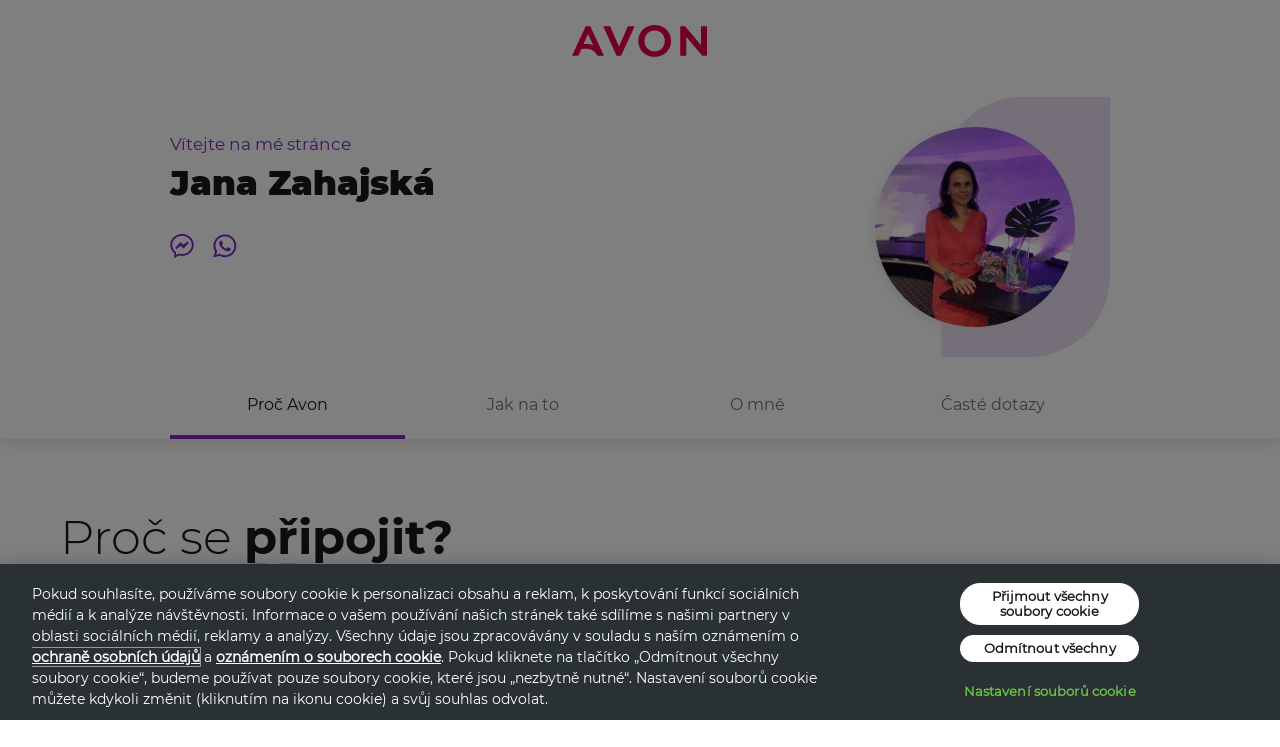

--- FILE ---
content_type: text/html; charset=utf-8
request_url: https://arp.avon.com/prp/CZ/cs/Avonsvetkrasy
body_size: 178286
content:
<!DOCTYPE html><html lang="en"><head><script> window.dataLayer = window.dataLayer || []; function gtag(){dataLayer.push(arguments);} gtag('consent', 'default', { ad_storage: "denied", analytics_storage: "denied", functionality_storage: "denied", personalization_storage: "denied", security_storage: "denied", ad_user_data: "denied", ad_personalization: "denied", 'wait_for_update': 500 }); </script><meta charSet="utf-8"/><meta name="theme-color" content="#7f28c4"/><meta name="msapplication-TileColor" content="#7f28c4"/><meta name="mobile-web-app-capable" content="yes"/><meta name="apple-mobile-web-app-capable" content="yes"/><meta name="apple-mobile-web-app-status-bar-style" content="default"/><meta name="apple-mobile-web-app-title" content="Avon Grow"/><meta name="msapplication-TileImage" content="/prp/static/144x144.png"/><link rel="mask-icon" href="/prp/static/svg.svg" color="#7f28c4"/><link rel="apple-touch-icon" href="/prp/static/180x180.png"/><meta name="viewport" content="width=device-width, initial-scale=1.0, maximum-scale=1.0, minimum-scale=1.0, user-scalable=no, shrink-to-fit=no"/><style>body { margin: 0 }</style><meta name="viewport" content="width=device-width,minimum-scale=1,initial-scale=1" class="next-head"/><meta charSet="utf-8" class="next-head"/><title class="next-head">Avon | Jana Zahajská</title><meta name="author" content="Avon" class="next-head"/><meta name="title" content="Objednávejte se slevou!" class="next-head"/><meta name="description" content="Registrace je zdarma a za pár minut" class="next-head"/><meta name="keywords" content="Avonsvetkrasy, avon, grow" class="next-head"/><meta name="MetaDescription" content="Registrace je zdarma a za pár minut" class="next-head"/><meta name="MetaKeywords" content="Avonsvetkrasy, avon, grow" class="next-head"/><meta name="twitter:site" content="@avon" class="next-head"/><meta name="twitter:card" content="summary" class="next-head"/><meta name="twitter:title" content="Objednávejte se slevou!" class="next-head"/><meta name="twitter:description" content="Registrace je zdarma a za pár minut" class="next-head"/><meta name="twitter:url" content="https://arp.avon.com/prp/CZ/cs/Avonsvetkrasy" class="next-head"/><meta name="twitter:image:src" content="https://arpprodsav2.blob.core.windows.net/global-rga-images/2024-07/e24040656b24474793aaf574916b620d" class="next-head"/><meta property="twitter:site" content="@avon" class="next-head"/><meta property="twitter:card" content="summary" class="next-head"/><meta property="twitter:url" content="https://arp.avon.com/prp/CZ/cs/Avonsvetkrasy" class="next-head"/><meta property="twitter:title" content="Objednávejte se slevou!" class="next-head"/><meta property="twitter:description" content="Registrace je zdarma a za pár minut" class="next-head"/><meta property="twitter:image" content="https://arpprodsav2.blob.core.windows.net/global-rga-images/2024-07/e24040656b24474793aaf574916b620d" class="next-head"/><meta property="og:title" content="Objednávejte se slevou!" class="next-head"/><meta property="og:type" content="website" class="next-head"/><meta property="og:site_name" content="Objednávejte se slevou!" class="next-head"/><meta property="og:description" content="Registrace je zdarma a za pár minut" class="next-head"/><meta property="og:image" content="https://arpprodsav2.blob.core.windows.net/global-rga-images/2024-07/e24040656b24474793aaf574916b620d" class="next-head"/><meta property="og:url" content="https://arp.avon.com/prp/CZ/cs/Avonsvetkrasy" class="next-head"/><meta itemProp="name" content="Objednávejte se slevou!" class="next-head"/><meta itemProp="description" content="Registrace je zdarma a za pár minut" class="next-head"/><meta itemProp="image" content="https://arpprodsav2.blob.core.windows.net/global-rga-images/2024-07/e24040656b24474793aaf574916b620d" class="next-head"/><meta name="whatsapp:url" content="https://arp.avon.com/prp/CZ/cs/Avonsvetkrasy" class="next-head"/><meta name="whatsapp:title" content="Objednávejte se slevou!" class="next-head"/><meta name="whatsapp:description" content="Registrace je zdarma a za pár minut" class="next-head"/><meta name="whatsapp:image" content="https://arpprodsav2.blob.core.windows.net/global-rga-images/2024-07/e24040656b24474793aaf574916b620d" class="next-head"/><link rel="shortcut icon" href="/prp/static/favicon.ico" class="next-head"/><script type="text/javascript" src="https://cdn.cookielaw.org/consent/eff8f850-06b3-495a-9cbc-e2e7b6c7d588/OtAutoBlock.js" class="next-head"></script><script src="https://cdn.cookielaw.org/scripttemplates/otSDKStub.js" data-language="cs" type="text/javascript" charset="UTF-8" data-domain-script="eff8f850-06b3-495a-9cbc-e2e7b6c7d588" class="next-head"></script><script type="text/javascript" class="next-head">function OptanonWrapper() { }</script><link rel="preload" href="/prp/_next/static/5-OoEcFkSslUrLcu9cy6o/pages/newpage.js" as="script"/><link rel="preload" href="/prp/_next/static/5-OoEcFkSslUrLcu9cy6o/pages/_app.js" as="script"/><link rel="preload" href="/prp/_next/static/runtime/webpack-765f7b374c2b170d8eac.js" as="script"/><link rel="preload" href="/prp/_next/static/chunks/commons.7e98cf6eff6c71c92536.js" as="script"/><link rel="preload" href="/prp/_next/static/runtime/main-470f578c4963c689748b.js" as="script"/><link rel="preload" href="/prp/_next/static/chunks/styles.e1769e957946e005a850.js" as="script"/><link rel="stylesheet" href="/prp/_next/static/css/styles.c850db7d.chunk.css"/><style id="jss-server-side">.MuiPaper-root-501 {
  color: #181818;
  transition: box-shadow 300ms cubic-bezier(0.4, 0, 0.2, 1) 0ms;
  background-color: #fff;
}
.MuiPaper-rounded-502 {
  border-radius: 4px;
}
.MuiPaper-elevation0-503 {
  box-shadow: none;
}
.MuiPaper-elevation1-504 {
  box-shadow: 0px 1px 3px 0px rgba(0,0,0,0.2),0px 1px 1px 0px rgba(0,0,0,0.14),0px 2px 1px -1px rgba(0,0,0,0.12);
}
.MuiPaper-elevation2-505 {
  box-shadow: 0px 1px 5px 0px rgba(0,0,0,0.2),0px 2px 2px 0px rgba(0,0,0,0.14),0px 3px 1px -2px rgba(0,0,0,0.12);
}
.MuiPaper-elevation3-506 {
  box-shadow: 0px 1px 8px 0px rgba(0,0,0,0.2),0px 3px 4px 0px rgba(0,0,0,0.14),0px 3px 3px -2px rgba(0,0,0,0.12);
}
.MuiPaper-elevation4-507 {
  box-shadow: 0px 2px 4px -1px rgba(0,0,0,0.2),0px 4px 5px 0px rgba(0,0,0,0.14),0px 1px 10px 0px rgba(0,0,0,0.12);
}
.MuiPaper-elevation5-508 {
  box-shadow: 0px 3px 5px -1px rgba(0,0,0,0.2),0px 5px 8px 0px rgba(0,0,0,0.14),0px 1px 14px 0px rgba(0,0,0,0.12);
}
.MuiPaper-elevation6-509 {
  box-shadow: 0px 3px 5px -1px rgba(0,0,0,0.2),0px 6px 10px 0px rgba(0,0,0,0.14),0px 1px 18px 0px rgba(0,0,0,0.12);
}
.MuiPaper-elevation7-510 {
  box-shadow: 0px 4px 5px -2px rgba(0,0,0,0.2),0px 7px 10px 1px rgba(0,0,0,0.14),0px 2px 16px 1px rgba(0,0,0,0.12);
}
.MuiPaper-elevation8-511 {
  box-shadow: 0px 5px 5px -3px rgba(0,0,0,0.2),0px 8px 10px 1px rgba(0,0,0,0.14),0px 3px 14px 2px rgba(0,0,0,0.12);
}
.MuiPaper-elevation9-512 {
  box-shadow: 0px 5px 6px -3px rgba(0,0,0,0.2),0px 9px 12px 1px rgba(0,0,0,0.14),0px 3px 16px 2px rgba(0,0,0,0.12);
}
.MuiPaper-elevation10-513 {
  box-shadow: 0px 6px 6px -3px rgba(0,0,0,0.2),0px 10px 14px 1px rgba(0,0,0,0.14),0px 4px 18px 3px rgba(0,0,0,0.12);
}
.MuiPaper-elevation11-514 {
  box-shadow: 0px 6px 7px -4px rgba(0,0,0,0.2),0px 11px 15px 1px rgba(0,0,0,0.14),0px 4px 20px 3px rgba(0,0,0,0.12);
}
.MuiPaper-elevation12-515 {
  box-shadow: 0px 7px 8px -4px rgba(0,0,0,0.2),0px 12px 17px 2px rgba(0,0,0,0.14),0px 5px 22px 4px rgba(0,0,0,0.12);
}
.MuiPaper-elevation13-516 {
  box-shadow: 0px 7px 8px -4px rgba(0,0,0,0.2),0px 13px 19px 2px rgba(0,0,0,0.14),0px 5px 24px 4px rgba(0,0,0,0.12);
}
.MuiPaper-elevation14-517 {
  box-shadow: 0px 7px 9px -4px rgba(0,0,0,0.2),0px 14px 21px 2px rgba(0,0,0,0.14),0px 5px 26px 4px rgba(0,0,0,0.12);
}
.MuiPaper-elevation15-518 {
  box-shadow: 0px 8px 9px -5px rgba(0,0,0,0.2),0px 15px 22px 2px rgba(0,0,0,0.14),0px 6px 28px 5px rgba(0,0,0,0.12);
}
.MuiPaper-elevation16-519 {
  box-shadow: 0px 8px 10px -5px rgba(0,0,0,0.2),0px 16px 24px 2px rgba(0,0,0,0.14),0px 6px 30px 5px rgba(0,0,0,0.12);
}
.MuiPaper-elevation17-520 {
  box-shadow: 0px 8px 11px -5px rgba(0,0,0,0.2),0px 17px 26px 2px rgba(0,0,0,0.14),0px 6px 32px 5px rgba(0,0,0,0.12);
}
.MuiPaper-elevation18-521 {
  box-shadow: 0px 9px 11px -5px rgba(0,0,0,0.2),0px 18px 28px 2px rgba(0,0,0,0.14),0px 7px 34px 6px rgba(0,0,0,0.12);
}
.MuiPaper-elevation19-522 {
  box-shadow: 0px 9px 12px -6px rgba(0,0,0,0.2),0px 19px 29px 2px rgba(0,0,0,0.14),0px 7px 36px 6px rgba(0,0,0,0.12);
}
.MuiPaper-elevation20-523 {
  box-shadow: 0px 10px 13px -6px rgba(0,0,0,0.2),0px 20px 31px 3px rgba(0,0,0,0.14),0px 8px 38px 7px rgba(0,0,0,0.12);
}
.MuiPaper-elevation21-524 {
  box-shadow: 0px 10px 13px -6px rgba(0,0,0,0.2),0px 21px 33px 3px rgba(0,0,0,0.14),0px 8px 40px 7px rgba(0,0,0,0.12);
}
.MuiPaper-elevation22-525 {
  box-shadow: 0px 10px 14px -6px rgba(0,0,0,0.2),0px 22px 35px 3px rgba(0,0,0,0.14),0px 8px 42px 7px rgba(0,0,0,0.12);
}
.MuiPaper-elevation23-526 {
  box-shadow: 0px 11px 14px -7px rgba(0,0,0,0.2),0px 23px 36px 3px rgba(0,0,0,0.14),0px 9px 44px 8px rgba(0,0,0,0.12);
}
.MuiPaper-elevation24-527 {
  box-shadow: 0px 11px 15px -7px rgba(0,0,0,0.2),0px 24px 38px 3px rgba(0,0,0,0.14),0px 9px 46px 8px rgba(0,0,0,0.12);
}
.MuiAvatar-root-219 {
  width: 40px;
  height: 40px;
  display: flex;
  overflow: hidden;
  position: relative;
  font-size: 1.25rem;
  align-items: center;
  flex-shrink: 0;
  font-family: "Roboto", "Helvetica", "Arial", sans-serif;
  user-select: none;
  border-radius: 50%;
  justify-content: center;
}
.MuiAvatar-colorDefault-220 {
  color: #ffffff;
  background-color: #bdbdbd;
}
.MuiAvatar-img-221 {
  width: 100%;
  height: 100%;
  object-fit: cover;
  text-align: center;
}
.MuiButtonBase-root-534 {
  color: inherit;
  border: 0;
  cursor: pointer;
  margin: 0;
  display: inline-flex;
  outline: 0;
  padding: 0;
  position: relative;
  align-items: center;
  user-select: none;
  border-radius: 0;
  vertical-align: middle;
  -moz-appearance: none;
  justify-content: center;
  text-decoration: none;
  background-color: transparent;
  -webkit-appearance: none;
  -webkit-tap-highlight-color: transparent;
}
.MuiButtonBase-root-534::-moz-focus-inner {
  border-style: none;
}
.MuiButtonBase-root-534.Mui-disabled {
  cursor: default;
  pointer-events: none;
}

.jss45 {}
.jss46 {}
.jss150 {}
.jss161 {
  padding-bottom: 0;
}
.jss176 {}
.jss177 {
  margin-left: auto;
  margin-right: auto;
}
.jss178 {}
.jss179 {}
.jss180 {}
.jss181 {}
.jss182 {}
.jss183 {
  display: inline-block;
}
.jss218 {
  display: inline-flex;
}
.jss222 {}
.jss225 {}
.jss226 {}
.jss234 {}
.jss244 {}
.jss246 {}
.jss247 {}
.jss249 {}
.jss251 {}
.jss252 {}
.jss254 {}
.jss255 {}
.jss257 {}
.jss263 {}
.jss264 {}
.jss265 {}
.jss266 {}
.jss267 {}
.jss268 {}
.jss269 {}
.jss270 {
  padding-bottom: 130px;
}
.jss359 {}
.jss360 {}
.jss361 {}
.jss364 {}
.jss388 {}
.jss390 {}
.jss391 {}
.jss392 {
  position: relative;
}
.jss393 {}
.jss394 {}
.jss395 {
  position: relative;
}
.jss396 {}
.jss397 {}
.jss398 {}
.jss399 {}
.jss400 {}
.jss402 {}
.jss403 {}
.jss404 {}
.jss405 {}
.jss407 {}
.jss408 {}
.jss409 {}
.jss410 {}
.jss412 {}
.jss413 {}
.jss414 {}
.jss415 {}
.jss417 {}
.jss418 {}
.jss419 {}
.jss420 {}
.jss421 {}
.jss422 {}
.jss424 {}
.jss425 {}
.jss426 {}
.jss427 {}
.jss428 {}
.jss429 {}
.jss430 {}
.jss431 {}
.jss432 {}
.jss433 {}
.jss434 {}
.jss435 {}
.jss436 {}
.jss437 {}
.jss438 {}
.jss440 {}
.jss441 {}
.jss442 {}
.jss443 {}
.jss444 {}
.jss445 {}
.jss446 {}
.jss447 {}
.jss448 {}
.jss449 {}
.jss450 {}
.jss451 {}
.jss452 {}
.jss453 {}
.jss454 {}
.jss455 {}
.jss456 {}
.jss457 {}
.jss458 {}
.jss459 {}
.jss460 {}
.jss461 {}
.jss462 {}
.jss463 {}
.jss464 {}
.jss465 {}
.jss466 {}
.jss467 {}
.jss468 {}
.jss469 {}
.jss491 {}
.jss492 {}
.jss494 {}
.jss495 {}
.jss496 {}
.jss537 {
  padding-bottom: 8px;
}
.jss564 {
  padding-bottom: 8px;
}
.jss567 {
  padding-bottom: 8px;
}
.jss570 {
  padding-bottom: 8px;
}
.jss573 {
  padding-bottom: 8px;
}
.jss576 {
  padding-bottom: 8px;
}
.jss579 {
  padding-bottom: 8px;
}
.jss582 {
  padding-bottom: 8px;
}
.jss585 {
  padding-bottom: 8px;
}
.jss588 {
  padding-bottom: 8px;
}
.jss591 {
  padding-bottom: 8px;
}
.jss594 {
  padding-bottom: 8px;
}
.jss597 {
  padding-bottom: 8px;
}
.jss600 {
  padding-bottom: 8px;
}
.jss603 {}
.jss604 {}
.jss605 {}
.jss606 {}
.jss607 {}
.jss608 {}
.jss610 {}
.jss611 {}
.jss613 {}
.jss614 {}
.jss616 {}
.jss618 {}
.jss619 {}
.jss621 {}
.jss622 {}
.jss624 {}
.jss625 {}
.jss686 {}
.jss687 {}
.jss696 {}
.jss714 {}
.jss720 {}
.jss721 {}
.jss723 {}
.jss725 {}
.jss727 {}
.MuiTypography-root-186 {
  margin: 0;
}
.MuiTypography-body2-187 {
  font-size: 12px;
  font-family: Montserrat;
}
@media (min-width:600px) {
  .MuiTypography-body2-187 {
    font-size: 14px;
  }
}
.MuiTypography-body1-188 {
  font-size: 14px;
  font-family: Montserrat-Light;
}
@media (min-width:600px) {
  .MuiTypography-body1-188 {
    font-size: 16px;
  }
}
.MuiTypography-caption-189 {
  font-size: 0.75rem;
  font-family: "Roboto", "Helvetica", "Arial", sans-serif;
  font-weight: 400;
  line-height: 1.66;
  letter-spacing: 0.03333em;
}
.MuiTypography-button-190 {
  font-size: 12px;
}
@media (min-width:600px) {
  .MuiTypography-button-190 {
    font-size: 12px;
  }
}
.MuiTypography-h1-191 {
  color: #181818;
  font-size: 24px;
  font-family: Montserrat-Light;
}
@media (min-width:600px) {
  .MuiTypography-h1-191 {
    font-size: 24px;
  }
}
@media (min-width:768px) {
  .MuiTypography-h1-191 {
    font-size: 32px;
  }
}
@media (min-width:1440px) {
  .MuiTypography-h1-191 {
    font-size: 42px;
  }
}
.MuiTypography-h2-192 {
  color: #181818;
  font-size: 24px;
  font-family: Montserrat-Light;
}
@media (min-width:600px) {
  .MuiTypography-h2-192 {
    font-size: 36px;
    line-height: 1.43;
  }
}
.MuiTypography-h3-193 {
  color: #181818;
  font-size: 18px;
  font-family: Montserrat-Light;
}
@media (min-width:600px) {
  .MuiTypography-h3-193 {
    font-size: 28px;
  }
}
.MuiTypography-h4-194 {
  color: #181818;
  font-size: 16px;
  font-family: Montserrat-Light;
}
@media (min-width:600px) {
  .MuiTypography-h4-194 {
    font-size: 24px;
  }
}
.MuiTypography-h5-195 {
  font-size: 1.5rem;
  font-family: "Roboto", "Helvetica", "Arial", sans-serif;
  font-weight: 400;
  line-height: 1.33;
  letter-spacing: 0em;
}
.MuiTypography-h6-196 {
  font-size: 1.25rem;
  font-family: "Roboto", "Helvetica", "Arial", sans-serif;
  font-weight: 500;
  line-height: 1.6;
  letter-spacing: 0.0075em;
}
.MuiTypography-subtitle1-197 {
  font-size: 1rem;
  font-family: "Roboto", "Helvetica", "Arial", sans-serif;
  font-weight: 400;
  line-height: 1.75;
  letter-spacing: 0.00938em;
}
.MuiTypography-subtitle2-198 {
  font-size: 0.875rem;
  font-family: "Roboto", "Helvetica", "Arial", sans-serif;
  font-weight: 500;
  line-height: 1.57;
  letter-spacing: 0.00714em;
}
.MuiTypography-overline-199 {
  font-size: 0.75rem;
  font-family: "Roboto", "Helvetica", "Arial", sans-serif;
  font-weight: 400;
  line-height: 2.66;
  letter-spacing: 0.08333em;
  text-transform: uppercase;
}
.MuiTypography-srOnly-200 {
  width: 1px;
  height: 1px;
  overflow: hidden;
  position: absolute;
}
.MuiTypography-alignLeft-201 {
  text-align: left;
}
.MuiTypography-alignCenter-202 {
  text-align: center;
}
.MuiTypography-alignRight-203 {
  text-align: right;
}
.MuiTypography-alignJustify-204 {
  text-align: justify;
}
.MuiTypography-noWrap-205 {
  overflow: hidden;
  white-space: nowrap;
  text-overflow: ellipsis;
}
.MuiTypography-gutterBottom-206 {
  margin-bottom: 0.35em;
}
.MuiTypography-paragraph-207 {
  margin-bottom: 16px;
}
.MuiTypography-colorInherit-208 {
  color: inherit;
}
.MuiTypography-colorPrimary-209 {
  color: #7f28c4;
}
.MuiTypography-colorSecondary-210 {
  color: #ffffff;
}
.MuiTypography-colorTextPrimary-211 {
  color: #181818;
}
.MuiTypography-colorTextSecondary-212 {
  color: rgba(0, 0, 0, 0.54);
}
.MuiTypography-colorError-213 {
  color: #851168;
}
.MuiTypography-displayInline-214 {
  display: inline;
}
.MuiTypography-displayBlock-215 {
  display: block;
}
.MuiSvgIcon-root-548 {
  fill: currentColor;
  width: 1em;
  height: 1em;
  display: inline-block;
  font-size: 1.5rem;
  transition: fill 200ms cubic-bezier(0.4, 0, 0.2, 1) 0ms;
  flex-shrink: 0;
  user-select: none;
}
.MuiSvgIcon-colorPrimary-549 {
  color: #7f28c4;
}
.MuiSvgIcon-colorSecondary-550 {
  color: #ffffff;
}
.MuiSvgIcon-colorAction-551 {
  color: rgba(0, 0, 0, 0.54);
}
.MuiSvgIcon-colorError-552 {
  color: #851168;
}
.MuiSvgIcon-colorDisabled-553 {
  color: rgba(0, 0, 0, 0.26);
}
.MuiSvgIcon-fontSizeInherit-554 {
  font-size: inherit;
}
.MuiSvgIcon-fontSizeSmall-555 {
  font-size: 1.25rem;
}
.MuiSvgIcon-fontSizeLarge-556 {
  font-size: 2.1875rem;
}
.MuiButton-root-628 {
  color: #181818;
  width: 100%;
  height: auto;
  padding: 6px 16px;
  font-size: 12px;
  min-width: 64px;
  box-sizing: border-box;
  min-height: 58px;
  transition: background-color 250ms cubic-bezier(0.4, 0, 0.2, 1) 0ms,box-shadow 250ms cubic-bezier(0.4, 0, 0.2, 1) 0ms,border 250ms cubic-bezier(0.4, 0, 0.2, 1) 0ms;
  border-radius: 4px;
}
@media (min-width:600px) {
  .MuiButton-root-628 {
    font-size: 12px;
  }
}
.MuiButton-root-628:hover {
  text-decoration: none;
  background-color: rgba(24, 24, 24, 0.08);
}
.MuiButton-root-628.Mui-disabled {
  color: rgba(0, 0, 0, 0.26);
}
@media (hover: none) {
  .MuiButton-root-628:hover {
    background-color: transparent;
  }
}
.MuiButton-root-628:hover.Mui-disabled {
  background-color: transparent;
}
.MuiButton-label-629 {
  width: 100%;
  display: inherit;
  font-size: 16px;
  align-items: inherit;
  font-family: Montserrat-Bold;
  font-weight: bold;
  text-transform: none;
  justify-content: inherit;
}
.MuiButton-text-630 {
  padding: 6px 8px;
}
.MuiButton-textPrimary-631 {
  color: #7f28c4;
}
.MuiButton-textPrimary-631:hover {
  background-color: rgba(127, 40, 196, 0.08);
}
@media (hover: none) {
  .MuiButton-textPrimary-631:hover {
    background-color: transparent;
  }
}
.MuiButton-textSecondary-632 {
  color: #ffffff;
}
.MuiButton-textSecondary-632:hover {
  background-color: rgba(255, 255, 255, 0.08);
}
@media (hover: none) {
  .MuiButton-textSecondary-632:hover {
    background-color: transparent;
  }
}
.MuiButton-outlined-633 {
  border: 1px solid rgba(0, 0, 0, 0.23);
  padding: 5px 16px;
}
.MuiButton-outlined-633.Mui-disabled {
  border: 1px solid rgba(0, 0, 0, 0.26);
}
.MuiButton-outlinedPrimary-634 {
  color: #7f28c4;
  border: 1px solid rgba(127, 40, 196, 0.5);
}
.MuiButton-outlinedPrimary-634:hover {
  border: 2px solid rgba(127, 40, 196, 1);
  transition: auto;
  background-color: rgba(127, 40, 196, 0.08);
}
@media (hover: hover) {
  .MuiButton-outlinedPrimary-634:hover {
    border: 2px solid rgba(255,255,255,0);
    transition: auto;
  }
}
@media (hover: none) {
  .MuiButton-outlinedPrimary-634:hover {
    background-color: transparent;
  }
}
.MuiButton-outlinedSecondary-635 {
  color: #ffffff;
  border: 1px solid rgba(255, 255, 255, 0.5);
}
.MuiButton-outlinedSecondary-635:hover {
  border: 1px solid #ffffff;
  background-color: rgba(255, 255, 255, 0.08);
}
.MuiButton-outlinedSecondary-635.Mui-disabled {
  border: 1px solid rgba(0, 0, 0, 0.26);
}
@media (hover: none) {
  .MuiButton-outlinedSecondary-635:hover {
    background-color: transparent;
  }
}
.MuiButton-contained-636 {
  color: rgba(0, 0, 0, 0.87);
  box-shadow: 0px 1px 5px 0px rgba(0,0,0,0.2),0px 2px 2px 0px rgba(0,0,0,0.14),0px 3px 1px -2px rgba(0,0,0,0.12);
  background-color: #e0e0e0;
}
.MuiButton-contained-636.Mui-focusVisible {
  box-shadow: 0px 3px 5px -1px rgba(0,0,0,0.2),0px 6px 10px 0px rgba(0,0,0,0.14),0px 1px 18px 0px rgba(0,0,0,0.12);
}
.MuiButton-contained-636:active {
  box-shadow: 0px 5px 5px -3px rgba(0,0,0,0.2),0px 8px 10px 1px rgba(0,0,0,0.14),0px 3px 14px 2px rgba(0,0,0,0.12);
}
.MuiButton-contained-636.Mui-disabled {
  color: rgba(0, 0, 0, 0.26);
  box-shadow: none;
  background-color: rgba(0, 0, 0, 0.12);
}
.MuiButton-contained-636:hover {
  background-color: #d5d5d5;
}
.MuiButton-contained-636, .MuiButton-contained-636:active {
  box-shadow: none;
}
.MuiButton-contained-636:disabled {
  color: white;
  opacity: 0.3;
  background-color: #a2acae;
}
@media (hover: none) {
  .MuiButton-contained-636:hover {
    background-color: #e0e0e0;
  }
}
.MuiButton-contained-636:hover.Mui-disabled {
  background-color: rgba(0, 0, 0, 0.12);
}
.MuiButton-containedPrimary-637 {
  color: #fff;
  background-color: #7f28c4;
}
.MuiButton-containedPrimary-637:hover {
  background-color: rgb(88, 28, 137);
}
@media (hover: none) {
  .MuiButton-containedPrimary-637:hover {
    background-color: #7f28c4;
  }
}
.MuiButton-containedSecondary-638 {
  color: rgba(0, 0, 0, 0.87);
  background-color: #ffffff;
}
.MuiButton-containedSecondary-638:hover {
  background-color: rgb(178, 178, 178);
}
@media (hover: none) {
  .MuiButton-containedSecondary-638:hover {
    background-color: #ffffff;
  }
}
.MuiButton-colorInherit-641 {
  color: inherit;
  border-color: currentColor;
}
.MuiButton-sizeSmall-642 {
  padding: 4px 8px;
  font-size: 0.8125rem;
}
.MuiButton-sizeLarge-643 {
  padding: 8px 24px;
  font-size: 0.9375rem;
}
.MuiButton-fullWidth-644 {
  width: 100%;
}
.MuiIconButton-root-539 {
  flex: 0 0 auto;
  color: rgba(0, 0, 0, 0.54);
  padding: 12px;
  overflow: visible;
  font-size: 1.5rem;
  text-align: center;
  transition: background-color 150ms cubic-bezier(0.4, 0, 0.2, 1) 0ms;
  border-radius: 50%;
}
.MuiIconButton-root-539:hover {
  background-color: rgba(0, 0, 0, 0.08);
}
.MuiIconButton-root-539.Mui-disabled {
  color: rgba(0, 0, 0, 0.26);
  background-color: transparent;
}
@media (hover: none) {
  .MuiIconButton-root-539:hover {
    background-color: transparent;
  }
}
.MuiIconButton-edgeStart-540 {
  margin-left: -12px;
}
.MuiIconButton-sizeSmall-546.MuiIconButton-edgeStart-540 {
  margin-left: -3px;
}
.MuiIconButton-edgeEnd-541 {
  margin-right: -12px;
}
.MuiIconButton-sizeSmall-546.MuiIconButton-edgeEnd-541 {
  margin-right: -3px;
}
.MuiIconButton-colorInherit-542 {
  color: inherit;
}
.MuiIconButton-colorPrimary-543 {
  color: #7f28c4;
}
.MuiIconButton-colorPrimary-543:hover {
  background-color: rgba(127, 40, 196, 0.08);
}
@media (hover: none) {
  .MuiIconButton-colorPrimary-543:hover {
    background-color: transparent;
  }
}
.MuiIconButton-colorSecondary-544 {
  color: #ffffff;
}
.MuiIconButton-colorSecondary-544:hover {
  background-color: rgba(255, 255, 255, 0.08);
}
@media (hover: none) {
  .MuiIconButton-colorSecondary-544:hover {
    background-color: transparent;
  }
}
.MuiIconButton-sizeSmall-546 {
  padding: 3px;
  font-size: 1.125rem;
}
.MuiIconButton-label-547 {
  width: 100%;
  display: flex;
  align-items: inherit;
  justify-content: inherit;
}
.MuiCircularProgress-root-376 {
  display: inline-block;
  line-height: 1;
}
.MuiCircularProgress-static-377 {
  transition: transform 300ms cubic-bezier(0.4, 0, 0.2, 1) 0ms;
}
.MuiCircularProgress-indeterminate-378 {
  animation: MuiCircularProgress-keyframes-circular-rotate-385 1.4s linear infinite;
}
.MuiCircularProgress-colorPrimary-379 {
  color: #7f28c4;
}
.MuiCircularProgress-colorSecondary-380 {
  color: #ffffff;
}
.MuiCircularProgress-circle-382 {
  stroke: currentColor;
}
.MuiCircularProgress-circleStatic-383 {
  transition: stroke-dashoffset 300ms cubic-bezier(0.4, 0, 0.2, 1) 0ms;
}
.MuiCircularProgress-circleIndeterminate-384 {
  animation: MuiCircularProgress-keyframes-circular-dash-386 1.4s ease-in-out infinite;
  stroke-dasharray: 80px, 200px;
  stroke-dashoffset: 0px;
}
@keyframes MuiCircularProgress-keyframes-circular-rotate-385 {
  100% {
    transform: rotate(360deg);
  }
}
@keyframes MuiCircularProgress-keyframes-circular-dash-386 {
  0% {
    stroke-dasharray: 1px, 200px;
    stroke-dashoffset: 0px;
  }
  50% {
    stroke-dasharray: 100px, 200px;
    stroke-dashoffset: -15px;
  }
  100% {
    stroke-dasharray: 100px, 200px;
    stroke-dashoffset: -125px;
  }
}
.MuiCircularProgress-circleDisableShrink-387 {
  animation: none;
}
.MuiCollapse-container-557 {
  height: 0;
  overflow: hidden;
  transition: height 300ms cubic-bezier(0.4, 0, 0.2, 1) 0ms;
}
.MuiCollapse-entered-558 {
  height: auto;
  overflow: visible;
}
.MuiCollapse-hidden-559 {
  visibility: hidden;
}
.MuiCollapse-wrapper-560 {
  display: flex;
}
.MuiCollapse-wrapperInner-561 {
  width: 100%;
}
html {
  box-sizing: border-box;
  -webkit-font-smoothing: antialiased;
  -moz-osx-font-smoothing: grayscale;
}
*, *::before, *::after {
  box-sizing: inherit;
}
strong, b {
  font-weight: bolder;
}
body {
  color: #181818;
  margin: 0;
  font-size: 12px;
  font-family: Montserrat;
  background-color: #ffffff;
}
@media (min-width:600px) {
  body {
    font-size: 14px;
  }
}
@media print {
  body {
    background-color: #fff;
  }
}
body::backdrop {
  background-color: #ffffff;
}
.MuiExpansionPanel-root-497 {
  position: relative;
  transition: margin 150ms cubic-bezier(0.4, 0, 0.2, 1) 0ms;
}
.MuiExpansionPanel-root-497:before {
  top: -1px;
  left: 0;
  right: 0;
  height: 1px;
  content: "";
  opacity: 1;
  position: absolute;
  transition: opacity 150ms cubic-bezier(0.4, 0, 0.2, 1) 0ms,background-color 150ms cubic-bezier(0.4, 0, 0.2, 1) 0ms;
  background-color: rgba(0, 0, 0, 0.12);
}
.MuiExpansionPanel-root-497.Mui-expanded {
  margin: 16px 0;
}
.MuiExpansionPanel-root-497.Mui-disabled {
  background-color: rgba(0, 0, 0, 0.12);
}
.MuiExpansionPanel-root-497.Mui-expanded + .MuiExpansionPanel-root-497:before {
  display: none;
}
.MuiExpansionPanel-root-497.Mui-expanded:first-child {
  margin-top: 0;
}
.MuiExpansionPanel-root-497.Mui-expanded:last-child {
  margin-bottom: 0;
}
.MuiExpansionPanel-root-497.Mui-expanded:before {
  opacity: 0;
}
.MuiExpansionPanel-root-497:first-child:before {
  display: none;
}
.MuiExpansionPanel-rounded-498 {
  border-radius: 0;
}
.MuiExpansionPanel-rounded-498:first-child {
  border-top-left-radius: 4px;
  border-top-right-radius: 4px;
}
.MuiExpansionPanel-rounded-498:last-child {
  border-bottom-left-radius: 4px;
  border-bottom-right-radius: 4px;
}
@supports (-ms-ime-align: auto) {
  .MuiExpansionPanel-rounded-498:last-child {
    border-bottom-left-radius: 0;
    border-bottom-right-radius: 0;
  }
}
.MuiExpansionPanelDetails-root-562 {
  display: flex;
  padding: 8px 24px 24px;
}
.MuiExpansionPanelSummary-root-528 {
  display: flex;
  padding: 0 24px 0 24px;
  min-height: 48px;
  transition: min-height 150ms cubic-bezier(0.4, 0, 0.2, 1) 0ms,background-color 150ms cubic-bezier(0.4, 0, 0.2, 1) 0ms;
}
.MuiExpansionPanelSummary-root-528:hover:not(.Mui-disabled) {
  cursor: pointer;
}
.MuiExpansionPanelSummary-root-528.Mui-expanded {
  min-height: 64px;
}
.MuiExpansionPanelSummary-root-528.Mui-focused {
  background-color: #e0e0e0;
}
.MuiExpansionPanelSummary-root-528.Mui-disabled {
  opacity: 0.38;
}
.MuiExpansionPanelSummary-content-532 {
  margin: 12px 0;
  display: flex;
  flex-grow: 1;
  transition: margin 150ms cubic-bezier(0.4, 0, 0.2, 1) 0ms;
}
.MuiExpansionPanelSummary-content-532.Mui-expanded {
  margin: 20px 0;
}
.MuiExpansionPanelSummary-expandIcon-533 {
  transform: rotate(0deg);
  transition: transform 150ms cubic-bezier(0.4, 0, 0.2, 1) 0ms;
}
.MuiExpansionPanelSummary-expandIcon-533:hover {
  background-color: transparent;
}
.MuiExpansionPanelSummary-expandIcon-533.Mui-expanded {
  transform: rotate(180deg);
}
.MuiGrid-container-48 {
  width: 100%;
  display: flex;
  flex-wrap: wrap;
  box-sizing: border-box;
}
.MuiGrid-item-49 {
  margin: 0;
  box-sizing: border-box;
}
.MuiGrid-zeroMinWidth-50 {
  min-width: 0;
}
.MuiGrid-direction-xs-column-51 {
  flex-direction: column;
}
.MuiGrid-direction-xs-column-reverse-52 {
  flex-direction: column-reverse;
}
.MuiGrid-direction-xs-row-reverse-53 {
  flex-direction: row-reverse;
}
.MuiGrid-wrap-xs-nowrap-54 {
  flex-wrap: nowrap;
}
.MuiGrid-wrap-xs-wrap-reverse-55 {
  flex-wrap: wrap-reverse;
}
.MuiGrid-align-items-xs-center-56 {
  align-items: center;
}
.MuiGrid-align-items-xs-flex-start-57 {
  align-items: flex-start;
}
.MuiGrid-align-items-xs-flex-end-58 {
  align-items: flex-end;
}
.MuiGrid-align-items-xs-baseline-59 {
  align-items: baseline;
}
.MuiGrid-align-content-xs-center-60 {
  align-content: center;
}
.MuiGrid-align-content-xs-flex-start-61 {
  align-content: flex-start;
}
.MuiGrid-align-content-xs-flex-end-62 {
  align-content: flex-end;
}
.MuiGrid-align-content-xs-space-between-63 {
  align-content: space-between;
}
.MuiGrid-align-content-xs-space-around-64 {
  align-content: space-around;
}
.MuiGrid-justify-xs-center-65 {
  justify-content: center;
}
.MuiGrid-justify-xs-flex-end-66 {
  justify-content: flex-end;
}
.MuiGrid-justify-xs-space-between-67 {
  justify-content: space-between;
}
.MuiGrid-justify-xs-space-around-68 {
  justify-content: space-around;
}
.MuiGrid-justify-xs-space-evenly-69 {
  justify-content: space-evenly;
}
.MuiGrid-spacing-xs-1-70 {
  width: calc(100% + 4px);
  margin: -2px;
}
.MuiGrid-spacing-xs-1-70 > .MuiGrid-item-49 {
  padding: 2px;
}
.MuiGrid-spacing-xs-2-71 {
  width: calc(100% + 8px);
  margin: -4px;
}
.MuiGrid-spacing-xs-2-71 > .MuiGrid-item-49 {
  padding: 4px;
}
.MuiGrid-spacing-xs-3-72 {
  width: calc(100% + 12px);
  margin: -6px;
}
.MuiGrid-spacing-xs-3-72 > .MuiGrid-item-49 {
  padding: 6px;
}
.MuiGrid-spacing-xs-4-73 {
  width: calc(100% + 16px);
  margin: -8px;
}
.MuiGrid-spacing-xs-4-73 > .MuiGrid-item-49 {
  padding: 8px;
}
.MuiGrid-spacing-xs-5-74 {
  width: calc(100% + 20px);
  margin: -10px;
}
.MuiGrid-spacing-xs-5-74 > .MuiGrid-item-49 {
  padding: 10px;
}
.MuiGrid-spacing-xs-6-75 {
  width: calc(100% + 24px);
  margin: -12px;
}
.MuiGrid-spacing-xs-6-75 > .MuiGrid-item-49 {
  padding: 12px;
}
.MuiGrid-spacing-xs-7-76 {
  width: calc(100% + 28px);
  margin: -14px;
}
.MuiGrid-spacing-xs-7-76 > .MuiGrid-item-49 {
  padding: 14px;
}
.MuiGrid-spacing-xs-8-77 {
  width: calc(100% + 32px);
  margin: -16px;
}
.MuiGrid-spacing-xs-8-77 > .MuiGrid-item-49 {
  padding: 16px;
}
.MuiGrid-spacing-xs-9-78 {
  width: calc(100% + 36px);
  margin: -18px;
}
.MuiGrid-spacing-xs-9-78 > .MuiGrid-item-49 {
  padding: 18px;
}
.MuiGrid-spacing-xs-10-79 {
  width: calc(100% + 40px);
  margin: -20px;
}
.MuiGrid-spacing-xs-10-79 > .MuiGrid-item-49 {
  padding: 20px;
}
.MuiGrid-grid-xs-auto-80 {
  flex-grow: 0;
  max-width: none;
  flex-basis: auto;
}
.MuiGrid-grid-xs-true-81 {
  flex-grow: 1;
  max-width: 100%;
  flex-basis: 0;
}
.MuiGrid-grid-xs-1-82 {
  flex-grow: 0;
  max-width: 8.333333%;
  flex-basis: 8.333333%;
}
.MuiGrid-grid-xs-2-83 {
  flex-grow: 0;
  max-width: 16.666667%;
  flex-basis: 16.666667%;
}
.MuiGrid-grid-xs-3-84 {
  flex-grow: 0;
  max-width: 25%;
  flex-basis: 25%;
}
.MuiGrid-grid-xs-4-85 {
  flex-grow: 0;
  max-width: 33.333333%;
  flex-basis: 33.333333%;
}
.MuiGrid-grid-xs-5-86 {
  flex-grow: 0;
  max-width: 41.666667%;
  flex-basis: 41.666667%;
}
.MuiGrid-grid-xs-6-87 {
  flex-grow: 0;
  max-width: 50%;
  flex-basis: 50%;
}
.MuiGrid-grid-xs-7-88 {
  flex-grow: 0;
  max-width: 58.333333%;
  flex-basis: 58.333333%;
}
.MuiGrid-grid-xs-8-89 {
  flex-grow: 0;
  max-width: 66.666667%;
  flex-basis: 66.666667%;
}
.MuiGrid-grid-xs-9-90 {
  flex-grow: 0;
  max-width: 75%;
  flex-basis: 75%;
}
.MuiGrid-grid-xs-10-91 {
  flex-grow: 0;
  max-width: 83.333333%;
  flex-basis: 83.333333%;
}
.MuiGrid-grid-xs-11-92 {
  flex-grow: 0;
  max-width: 91.666667%;
  flex-basis: 91.666667%;
}
.MuiGrid-grid-xs-12-93 {
  flex-grow: 0;
  max-width: 100%;
  flex-basis: 100%;
}
@media (min-width:600px) {
  .MuiGrid-grid-sm-auto-94 {
    flex-grow: 0;
    max-width: none;
    flex-basis: auto;
  }
  .MuiGrid-grid-sm-true-95 {
    flex-grow: 1;
    max-width: 100%;
    flex-basis: 0;
  }
  .MuiGrid-grid-sm-1-96 {
    flex-grow: 0;
    max-width: 8.333333%;
    flex-basis: 8.333333%;
  }
  .MuiGrid-grid-sm-2-97 {
    flex-grow: 0;
    max-width: 16.666667%;
    flex-basis: 16.666667%;
  }
  .MuiGrid-grid-sm-3-98 {
    flex-grow: 0;
    max-width: 25%;
    flex-basis: 25%;
  }
  .MuiGrid-grid-sm-4-99 {
    flex-grow: 0;
    max-width: 33.333333%;
    flex-basis: 33.333333%;
  }
  .MuiGrid-grid-sm-5-100 {
    flex-grow: 0;
    max-width: 41.666667%;
    flex-basis: 41.666667%;
  }
  .MuiGrid-grid-sm-6-101 {
    flex-grow: 0;
    max-width: 50%;
    flex-basis: 50%;
  }
  .MuiGrid-grid-sm-7-102 {
    flex-grow: 0;
    max-width: 58.333333%;
    flex-basis: 58.333333%;
  }
  .MuiGrid-grid-sm-8-103 {
    flex-grow: 0;
    max-width: 66.666667%;
    flex-basis: 66.666667%;
  }
  .MuiGrid-grid-sm-9-104 {
    flex-grow: 0;
    max-width: 75%;
    flex-basis: 75%;
  }
  .MuiGrid-grid-sm-10-105 {
    flex-grow: 0;
    max-width: 83.333333%;
    flex-basis: 83.333333%;
  }
  .MuiGrid-grid-sm-11-106 {
    flex-grow: 0;
    max-width: 91.666667%;
    flex-basis: 91.666667%;
  }
  .MuiGrid-grid-sm-12-107 {
    flex-grow: 0;
    max-width: 100%;
    flex-basis: 100%;
  }
}
@media (min-width:960px) {
  .MuiGrid-grid-md-auto-108 {
    flex-grow: 0;
    max-width: none;
    flex-basis: auto;
  }
  .MuiGrid-grid-md-true-109 {
    flex-grow: 1;
    max-width: 100%;
    flex-basis: 0;
  }
  .MuiGrid-grid-md-1-110 {
    flex-grow: 0;
    max-width: 8.333333%;
    flex-basis: 8.333333%;
  }
  .MuiGrid-grid-md-2-111 {
    flex-grow: 0;
    max-width: 16.666667%;
    flex-basis: 16.666667%;
  }
  .MuiGrid-grid-md-3-112 {
    flex-grow: 0;
    max-width: 25%;
    flex-basis: 25%;
  }
  .MuiGrid-grid-md-4-113 {
    flex-grow: 0;
    max-width: 33.333333%;
    flex-basis: 33.333333%;
  }
  .MuiGrid-grid-md-5-114 {
    flex-grow: 0;
    max-width: 41.666667%;
    flex-basis: 41.666667%;
  }
  .MuiGrid-grid-md-6-115 {
    flex-grow: 0;
    max-width: 50%;
    flex-basis: 50%;
  }
  .MuiGrid-grid-md-7-116 {
    flex-grow: 0;
    max-width: 58.333333%;
    flex-basis: 58.333333%;
  }
  .MuiGrid-grid-md-8-117 {
    flex-grow: 0;
    max-width: 66.666667%;
    flex-basis: 66.666667%;
  }
  .MuiGrid-grid-md-9-118 {
    flex-grow: 0;
    max-width: 75%;
    flex-basis: 75%;
  }
  .MuiGrid-grid-md-10-119 {
    flex-grow: 0;
    max-width: 83.333333%;
    flex-basis: 83.333333%;
  }
  .MuiGrid-grid-md-11-120 {
    flex-grow: 0;
    max-width: 91.666667%;
    flex-basis: 91.666667%;
  }
  .MuiGrid-grid-md-12-121 {
    flex-grow: 0;
    max-width: 100%;
    flex-basis: 100%;
  }
}
@media (min-width:1280px) {
  .MuiGrid-grid-lg-auto-122 {
    flex-grow: 0;
    max-width: none;
    flex-basis: auto;
  }
  .MuiGrid-grid-lg-true-123 {
    flex-grow: 1;
    max-width: 100%;
    flex-basis: 0;
  }
  .MuiGrid-grid-lg-1-124 {
    flex-grow: 0;
    max-width: 8.333333%;
    flex-basis: 8.333333%;
  }
  .MuiGrid-grid-lg-2-125 {
    flex-grow: 0;
    max-width: 16.666667%;
    flex-basis: 16.666667%;
  }
  .MuiGrid-grid-lg-3-126 {
    flex-grow: 0;
    max-width: 25%;
    flex-basis: 25%;
  }
  .MuiGrid-grid-lg-4-127 {
    flex-grow: 0;
    max-width: 33.333333%;
    flex-basis: 33.333333%;
  }
  .MuiGrid-grid-lg-5-128 {
    flex-grow: 0;
    max-width: 41.666667%;
    flex-basis: 41.666667%;
  }
  .MuiGrid-grid-lg-6-129 {
    flex-grow: 0;
    max-width: 50%;
    flex-basis: 50%;
  }
  .MuiGrid-grid-lg-7-130 {
    flex-grow: 0;
    max-width: 58.333333%;
    flex-basis: 58.333333%;
  }
  .MuiGrid-grid-lg-8-131 {
    flex-grow: 0;
    max-width: 66.666667%;
    flex-basis: 66.666667%;
  }
  .MuiGrid-grid-lg-9-132 {
    flex-grow: 0;
    max-width: 75%;
    flex-basis: 75%;
  }
  .MuiGrid-grid-lg-10-133 {
    flex-grow: 0;
    max-width: 83.333333%;
    flex-basis: 83.333333%;
  }
  .MuiGrid-grid-lg-11-134 {
    flex-grow: 0;
    max-width: 91.666667%;
    flex-basis: 91.666667%;
  }
  .MuiGrid-grid-lg-12-135 {
    flex-grow: 0;
    max-width: 100%;
    flex-basis: 100%;
  }
}
@media (min-width:1920px) {
  .MuiGrid-grid-xl-auto-136 {
    flex-grow: 0;
    max-width: none;
    flex-basis: auto;
  }
  .MuiGrid-grid-xl-true-137 {
    flex-grow: 1;
    max-width: 100%;
    flex-basis: 0;
  }
  .MuiGrid-grid-xl-1-138 {
    flex-grow: 0;
    max-width: 8.333333%;
    flex-basis: 8.333333%;
  }
  .MuiGrid-grid-xl-2-139 {
    flex-grow: 0;
    max-width: 16.666667%;
    flex-basis: 16.666667%;
  }
  .MuiGrid-grid-xl-3-140 {
    flex-grow: 0;
    max-width: 25%;
    flex-basis: 25%;
  }
  .MuiGrid-grid-xl-4-141 {
    flex-grow: 0;
    max-width: 33.333333%;
    flex-basis: 33.333333%;
  }
  .MuiGrid-grid-xl-5-142 {
    flex-grow: 0;
    max-width: 41.666667%;
    flex-basis: 41.666667%;
  }
  .MuiGrid-grid-xl-6-143 {
    flex-grow: 0;
    max-width: 50%;
    flex-basis: 50%;
  }
  .MuiGrid-grid-xl-7-144 {
    flex-grow: 0;
    max-width: 58.333333%;
    flex-basis: 58.333333%;
  }
  .MuiGrid-grid-xl-8-145 {
    flex-grow: 0;
    max-width: 66.666667%;
    flex-basis: 66.666667%;
  }
  .MuiGrid-grid-xl-9-146 {
    flex-grow: 0;
    max-width: 75%;
    flex-basis: 75%;
  }
  .MuiGrid-grid-xl-10-147 {
    flex-grow: 0;
    max-width: 83.333333%;
    flex-basis: 83.333333%;
  }
  .MuiGrid-grid-xl-11-148 {
    flex-grow: 0;
    max-width: 91.666667%;
    flex-basis: 91.666667%;
  }
  .MuiGrid-grid-xl-12-149 {
    flex-grow: 0;
    max-width: 100%;
    flex-basis: 100%;
  }
}
.MuiIcon-root-235 {
  width: 1em;
  height: 1em;
  overflow: hidden;
  font-size: 1.5rem;
  flex-shrink: 0;
  user-select: none;
}
.MuiIcon-colorPrimary-236 {
  color: #7f28c4;
}
.MuiIcon-colorSecondary-237 {
  color: #ffffff;
}
.MuiIcon-colorAction-238 {
  color: rgba(0, 0, 0, 0.54);
}
.MuiIcon-colorError-239 {
  color: #851168;
}
.MuiIcon-colorDisabled-240 {
  color: rgba(0, 0, 0, 0.26);
}
.MuiIcon-fontSizeInherit-241 {
  font-size: inherit;
}
.MuiIcon-fontSizeSmall-242 {
  font-size: 1.25rem;
}
.MuiIcon-fontSizeLarge-243 {
  font-size: 2.25rem;
}
.MuiList-root-688 {
  margin: 0;
  padding: 0;
  position: relative;
  box-shadow: 0 2px 4px 0 rgba(225, 225, 225, 0.5);
  list-style: none;
  border-radius: 4px;
  background-color: #ffffff;
}
.MuiList-padding-689 {
  padding-top: 8px;
  padding-bottom: 8px;
}
.MuiList-subheader-691 {
  padding-top: 0;
}
.MuiListItem-root-697 {
  width: 100%;
  display: flex;
  position: relative;
  box-sizing: border-box;
  text-align: left;
  align-items: center;
  padding-top: 8px;
  white-space: pre-wrap !important;
  padding-bottom: 8px;
  justify-content: flex-start;
  text-decoration: none;
}
.MuiListItem-root-697.Mui-focusVisible {
  background-color: rgba(0, 0, 0, 0.14);
}
.MuiListItem-root-697.Mui-selected, .MuiListItem-root-697.Mui-selected:hover {
  background-color: rgba(0, 0, 0, 0.14);
}
.MuiListItem-root-697.Mui-disabled {
  opacity: 0.5;
}
.MuiListItem-root-697.Mui-selected, .MuiListItem-root-697.Mui-selected:hover {
  background-color: #f6f9f9;
}
.MuiListItem-container-698 {
  position: relative;
}
.MuiListItem-dense-700 {
  padding-top: 4px;
  padding-bottom: 4px;
}
.MuiListItem-alignItemsFlexStart-701 {
  align-items: flex-start;
}
.MuiListItem-divider-703 {
  border-bottom: 1px solid rgba(0, 0, 0, 0.12);
  background-clip: padding-box;
}
.MuiListItem-gutters-704 {
  padding-left: 16px;
  padding-right: 16px;
}
.MuiListItem-button-705 {
  transition: background-color 150ms cubic-bezier(0.4, 0, 0.2, 1) 0ms;
}
.MuiListItem-button-705:hover {
  text-decoration: none;
  background-color: #f6f9f9;
}
@media (hover: none) {
  .MuiListItem-button-705:hover {
    background-color: transparent;
  }
}
.MuiListItem-secondaryAction-706 {
  padding-right: 48px;
}
.MuiListItemText-root-708 {
  flex: 1 1 auto;
  min-width: 0;
  margin-top: 4px;
  margin-bottom: 4px;
}
.MuiListItemText-multiline-709 {
  margin-top: 6px;
  margin-bottom: 6px;
}
.MuiListItemText-inset-711 {
  padding-left: 56px;
}

.jss185 {
  font-family: Montserrat;
  font-weight: normal;
}
.jss216 {
  font-family: Montserrat;
  font-weight: normal;
}
.jss217 {
  font-family: Montserrat;
  font-weight: normal;
}
.jss245 {
  font-family: Montserrat-Bold;
  font-weight: bold;
}
.jss248 {
  font-family: Montserrat;
  font-weight: normal;
}
.jss253 {
  font-family: Montserrat-Bold;
  font-weight: bold;
}
.jss256 {
  font-family: Montserrat;
  font-weight: normal;
}
.jss538 {
  font-family: Montserrat;
  font-weight: normal;
}
.jss563 {
  font-family: Montserrat;
  font-weight: normal;
}
.jss565 {
  font-family: Montserrat;
  font-weight: normal;
}
.jss566 {
  font-family: Montserrat;
  font-weight: normal;
}
.jss568 {
  font-family: Montserrat;
  font-weight: normal;
}
.jss569 {
  font-family: Montserrat;
  font-weight: normal;
}
.jss571 {
  font-family: Montserrat;
  font-weight: normal;
}
.jss572 {
  font-family: Montserrat;
  font-weight: normal;
}
.jss574 {
  font-family: Montserrat;
  font-weight: normal;
}
.jss575 {
  font-family: Montserrat;
  font-weight: normal;
}
.jss577 {
  font-family: Montserrat;
  font-weight: normal;
}
.jss578 {
  font-family: Montserrat;
  font-weight: normal;
}
.jss580 {
  font-family: Montserrat;
  font-weight: normal;
}
.jss581 {
  font-family: Montserrat;
  font-weight: normal;
}
.jss583 {
  font-family: Montserrat;
  font-weight: normal;
}
.jss584 {
  font-family: Montserrat;
  font-weight: normal;
}
.jss586 {
  font-family: Montserrat;
  font-weight: normal;
}
.jss587 {
  font-family: Montserrat;
  font-weight: normal;
}
.jss589 {
  font-family: Montserrat;
  font-weight: normal;
}
.jss590 {
  font-family: Montserrat;
  font-weight: normal;
}
.jss592 {
  font-family: Montserrat;
  font-weight: normal;
}
.jss593 {
  font-family: Montserrat;
  font-weight: normal;
}
.jss595 {
  font-family: Montserrat;
  font-weight: normal;
}
.jss596 {
  font-family: Montserrat;
  font-weight: normal;
}
.jss598 {
  font-family: Montserrat;
  font-weight: normal;
}
.jss599 {
  font-family: Montserrat;
  font-weight: normal;
}
.jss601 {
  font-family: Montserrat;
  font-weight: normal;
}
.jss602 {
  font-family: Montserrat;
  font-weight: normal;
}
.jss612 {
  font-family: Montserrat-Bold;
  font-weight: bold;
}
.jss615 {
  font-family: Montserrat;
  font-weight: normal;
}
.jss620 {
  font-family: Montserrat-Bold;
  font-weight: bold;
}
.jss623 {
  font-family: Montserrat;
  font-weight: normal;
}
.jss715 {
  font-family: Montserrat;
  font-weight: normal;
}
.jss722 {
  font-family: Montserrat;
  font-weight: normal;
}
.jss724 {
  font-family: Montserrat;
  font-weight: normal;
}
.jss726 {
  font-family: Montserrat;
  font-weight: normal;
}
.jss227 {
  fill: #7f28c4;
}
.jss228 {
  display: inline-block;
  padding: 0 19px 0 0;
  text-decoration: none;
}
@media (max-width:767.95px) {
  .jss228 {
    padding-right: 32px;
  }
}
.jss229 {
  display: inline-block;
  vertical-align: middle;
}
.jss230 {
  width: 100%;
  height: 100%;
}
.jss232 {
  z-index: 100;
  position: absolute;
  background: #FFFFFF;
  box-shadow: 0px 10px 20px rgba(0, 0, 0, 0.13);
  border-radius: 4px;
}
.jss233 {
  display: none;
  padding-left: 0px;
  padding-right: unset;
  vertical-align: middle;
}
@media (min-width:768px) {
  .jss233 {
    max-width: 278px;
    word-break: break-word;
    padding-left: 8px;
    padding-right: unset;
  }
}
.jss250 {
  display: none;
  padding-left: 0px;
  padding-right: unset;
  vertical-align: middle;
}
@media (min-width:768px) {
  .jss250 {
    max-width: 278px;
    word-break: break-word;
    padding-left: 8px;
    padding-right: unset;
  }
}
.jss609 {
  display: none;
  padding-left: 0px;
  padding-right: unset;
  vertical-align: middle;
}
@media (min-width:768px) {
  .jss609 {
    max-width: 278px;
    word-break: break-word;
    padding-left: 8px;
    padding-right: unset;
  }
}
.jss617 {
  display: none;
  padding-left: 0px;
  padding-right: unset;
  vertical-align: middle;
}
@media (min-width:768px) {
  .jss617 {
    max-width: 278px;
    word-break: break-word;
    padding-left: 8px;
    padding-right: unset;
  }
}
.jss223 {
  flex-wrap: wrap;
  text-align: left;
}
@media (max-width:767.95px) {
  .jss224 > a:first-child {
    padding-left: 0;
  }
}
.jss162 {
  width: 200px;
  height: 200px;
  margin: 0 35px 0 0;
  padding: 0;
  transform: translateY(30px);
  box-shadow: 0 2px 11px 0 #e1e1e1;
}
.jss163 {
  width: 80px;
  border: 4px solid white;
  height: 80px;
  box-shadow: 0 2px 11px 0 #e1e1e1;
  margin-right: 18px;
}
.jss165 {
  display: flex;
  padding: 17px 0 18px;
  min-height: 93px;
  align-items: center;
  flex-direction: row;
  justify-content: space-between;
}
@media (min-width:600px) {
  .jss165 {
    box-sizing: content-box;
    min-height: 260px;
    align-items: flex-start;
  }
}
.jss166 {
  font-size: 24px;
  max-width: 190px;
  overflow-wrap: break-word;
}
.jss166 > h3 {
  color: #181818;
}
.jss166 > span {
  color: #181818;
}
@media (min-width:600px) {
  .jss166 {
    max-width: 500px;
  }
  .jss166 > h3 {
    font-size: 32px;
  }
}
@media (min-width:960px) {
  .jss166 {
    max-width: 700px;
  }
  .jss166 > h3 {
    font-size: 32px;
  }
}
@media (min-width:1280px) {
  .jss166 {
    max-width: 900px;
  }
  .jss166 > h3 {
    font-size: 32px;
  }
}
.jss167 {
  font-size: 48px;
  font-weight: 900;
}
.jss168 {
  flex: 1;
  display: inline-block;
  vertical-align: top;
}
.jss169 {
  top: 0;
  right: 0;
  width: 169px;
  height: 260px;
  opacity: 50%;
  z-index: -1;
  position: absolute;
  background-color: #D8BFED;
  border-top-left-radius: 81px;
  border-bottom-right-radius: 81px;
}
.jss170 {
  right: 0;
  width: 62px;
  height: 93px;
  opacity: 50%;
  z-index: -1;
  position: absolute;
  background-color: #D8BFED;
  border-top-left-radius: 30px;
  border-bottom-right-radius: 30px;
}
.jss171 {
  display: flex;
  align-items: center;
  justify-content: center;
}
.jss172 {
  height: 3px;
  background: linear-gradient(to right, #7F28C4 0%, #E2197C 64.421%, #E5231B 100%);
  margin-top: -3px;
}
.jss173 {
  display: flex;
  flex-direction: column;
  padding-bottom: 16px;
}
.jss174 {
  padding-left: 16px;
  padding-right: unset;
}
@media (min-width:1024px) {
  .jss174 {
    padding-left: 0;
    padding-right: unset;
  }
}
.jss175 {}
.jss175 > img {
  width: 135px;
  height: 31px;
}
@media (max-width:959.95px) {
  .jss175 > img {
    width: 74px;
    height: 16px;
  }
}
.jss151 {
  display: flex;
  z-index: 1;
  position: relative;
  max-width: 940px;
  flex-direction: column;
  justify-content: center;
  background-color: #ffffff;
}
.jss152 {
  width: 100%;
  height: 58px;
  display: flex;
  z-index: 1;
  position: relative;
  margin-top: 10px;
  flex-direction: column;
  justify-content: center;
  background-color: #ffffff;
}
.jss153 {
  color: #181818;
  height: auto;
  margin: auto;
  font-style: normal;
  text-align: center;
  font-family: Montserrat-Medium;
  font-weight: 500;
  line-height: 1.33;
  padding-top: 8px;
  font-stretch: normal;
  letter-spacing: normal;
  padding-bottom: 8px;
}
.jss154 {
  color: #181818;
  height: auto;
  margin: auto;
  font-style: normal;
  text-align: center;
  word-break: break-word;
  font-family: Montserrat;
  line-height: 1.33;
  font-stretch: normal;
  letter-spacing: normal;
  padding-bottom: 12px;
}
.jss156 {
  color: #f7f9f9;
  margin: auto;
  font-size: 16px;
  font-family: Montserrat-Light;
}
.jss157 {
  color: #fff;
  width: 100%;
  margin: 0px 5px 0px 5px;
  display: flex;
  background-color: #181818;
}
@media (min-width:600px) {
  .jss157 {
    align-items: center;
  }
}
.jss158 {
  width: 940px;
}
.jss159 {
  font-size: 16px;
}
.jss160 {
  font-size: 16px;
}
.jss673 {
  width: auto;
  min-width: 280px;
  border-top: solid 1px rgb(228, 237, 237, 0.1);
  box-shadow: none;
  margin-left: 20px;
  margin-right: 20px;
  background-color: #293132;
}
.jss673 > a:hover {
  background-color: rgba(255, 255, 255, 0.1);
}
.jss673 p, .jss673 span {
  font-size: 14px;
  font-family: Montserrat;
}
.jss674 {
  color: white;
  width: 100%;
  margin: 0;
  display: block;
  min-width: 320px;
  background: #293132;
  min-height: 56px;
  text-align: center;
}
.jss675 {
  color: #a2acae;
  font-size: 12px;
  font-weight: normal;
  line-height: 30px;
  text-decoration: none;
}
.jss676 > div:hover {
  background-color: rgba(255, 255, 255, 0.1);
}
.jss677 {
  color: #ffffff;
  font-size: 14px;
  font-weight: normal;
  line-height: 30px;
}
.jss678 > div:hover {
  background-color: rgba(255, 255, 255, 0.1);
}
.jss679 {
  color: #a2acae;
  line-height: 1.86;
}
.jss679 p {
  font-size: 12px;
  font-family: Montserrat;
}
.jss680 {
  color: #e4eded;
  width: 100%;
  opacity: 0.5;
  font-size: 12px;
  background: #192228;
  text-align: center;
  padding-top: 45px;
  padding-bottom: 50px;
}
.jss681 {
  display: flex;
  padding: 48px 0 34px;
  background: rgb(25, 34, 40, .5);
  box-shadow: inset 0px 1px 0px #707677;
  align-items: center;
  justify-content: space-evenly;
}
.jss681 > img {
  width: 24px;
  height: 24px;
}
.jss682 {
  padding-left: 5px;
  padding-right: unset;
}
.jss683 {
  text-align: left;
}
.jss684 {}
.jss684 div {
  text-align: left;
}
.jss685 {
  text-align: left;
}
.jss692 {
  padding-left: 5px;
  padding-right: unset;
}
.jss693 {
  text-align: left;
}
.jss694 {}
.jss694 div {
  text-align: left;
}
.jss695 {
  text-align: left;
}
.jss716 {
  padding-left: 5px;
  padding-right: unset;
}
.jss717 {
  text-align: left;
}
.jss718 {}
.jss718 div {
  text-align: left;
}
.jss719 {
  text-align: left;
}
.jss728 a {
  text-decoration: none;
}
.jss729 {
  word-break: break-word;
}
.jss730 {
  display: flex;
  flex-wrap: wrap;
  justify-content: center;
}
.jss730 > div {
  margin-top: 8px;
}
.jss730 > div:first-child {
  margin-right: 8px;
}
.jss730 div[data-network] {
  display: inline-block!important;
}
.jss731 {
  display: flex;
  margin-left: 8px;
}
.jss732 {
  width: 44px;
  height: 40px;
  display: flex;
  opacity: 1;
  transform: translateY(0);
  background: #bfbbbb;
  transition: 0.2s;
  align-items: center;
  margin-right: 8px;
  border-radius: 4px;
  justify-content: center;
}
.jss732:hover {
  opacity: 0.8;
  transform: translateY(-4px);
}
.jss733 {
  width: 24px;
  height: 24px;
}
.jss734 {
  top: -60px;
  right: -26px;
  border: 1px solid rgba(35, 57, 66, 0.21);
  cursor: default;
  display: flex;
  padding: 12px;
  position: absolute;
  background: #ffffff;
  box-shadow: 0px 4px 12px rgba(0, 0, 0, 0.1);
  align-items: center;
  border-radius: 4px;
  justify-content: space-between;
}
.jss734::before {
  right: 32px;
  width: 0;
  bottom: -9px;
  height: 0;
  content: '';
  z-index: 10;
  position: absolute;
  border-top: 6px solid #E4EDED;
  border-left: 5px solid transparent;
  border-right: 5px solid transparent;
}
.jss734::after {
  right: 32px;
  width: 0;
  bottom: -8px;
  height: 0;
  content: '';
  z-index: 10;
  position: absolute;
  border-top: 6px solid #FFFFFF;
  border-left: 5px solid transparent;
  border-right: 5px solid transparent;
}
.jss735 {
  color: #546264;
  font-size: 14px;
  line-height: 20px;
  margin-left: 6px;
  white-space: nowrap;
}
.jss258 {
  width: 100%;
  height: 64px;
  display: none;
  position: relative;
}
@media (max-width:959.95px) {
  .jss258 {
    height: 40px;
  }
}
.jss259 {
  left: 50%;
  width: 100%;
  display: flex;
  z-index: unset;
  position: relative;
  transform: translateX(-50%);
  background: #FFFFFF;
  overflow-x: scroll;
  justify-content: center;
  scrollbar-width: none;
  -ms-overflow-style: none;
}
@media (min-width:600px) {
  .jss259 {
    z-index: unset;
    justify-content: center;
  }
}
.jss259::-webkit-scrollbar {
  display: none;
}
.jss260 {
  width: 940px;
  height: 64px;
  margin: 0 auto;
  display: flex;
  background: #FFFFFF;
  flex-shrink: 0;
}
@media (min-width:0px) {
  .jss260 {
    width: calc((100% / 3) * 4);
    height: 40px;
  }
}
@media (min-width:600px) {
  .jss260 {
    width: 100%;
    height: 64px;
  }
}
@media (min-width:940px) {
  .jss260 {
    width: 940px;
    height: 64px;
  }
}
.jss261 {
  flex: 1;
  color: #707677;
  cursor: pointer;
  height: 100%;
  display: flex;
  overflow: hidden;
  font-size: 16px;
  background: #ffffff;
  word-break: break-word;
  align-items: center;
  line-height: 24px;
  justify-content: center;
  text-decoration: none;
}
@media (min-width:0px) {
  .jss261 {
    padding: 0 3px 2px;
    box-sizing: border-box;
    flex-shrink: 0;
  }
}
@media (min-width:600px) {
  .jss261 {
    flex-shrink: 1;
    padding-bottom: 4px;
  }
}
.jss261:hover {
  color: #181818;
}
.jss262 {
  color: #181818;
  font-weight: 500;
  padding-bottom: 0;
}
@media (min-width:0px) {
  .jss262 {
    border-bottom: 2px solid #7f28c4;
  }
}
@media (min-width:600px) {
  .jss262 {
    border-bottom: 4px solid #7f28c4;
  }
}
.jss470 {
  width: 840px;
  overflow: unset;
  padding-bottom: 57px;
}
@media (max-width:768.95px) {
  .jss470 {
    width: 360px;
    margin: 0 auto;
    padding-bottom: 43px;
  }
}
@media (max-width:375.95px) {
  .jss470 {
    width: 320px;
    margin: 0 auto;
    padding-bottom: 43px;
  }
}
.jss471 {
  min-height: 350px;
}
.jss471 > div {
  height: 100%;
}
@media (max-width:768.95px) {
  .jss471 {
    min-height: 282px;
  }
}
.jss472 {
  width: 680px;
  height: 7px;
  display: flex;
  background: #E4EDED;
  border-radius: 10px;
}
@media (max-width:960.95px) {
  .jss472 {
    width: 620px;
  }
}
@media (max-width:768.95px) {
  .jss472 {
    width: 300px;
    margin: 0 auto;
  }
}
@media (max-width:375.95px) {
  .jss472 {
    width: 260px;
    margin: 0 auto;
  }
}
.jss472 > li {
  flex: 1;
  cursor: pointer;
  height: 7px;
  border-radius: 10px;
}
.jss472 > li > div {
  height: 100%;
  border-radius: 10px;
}
.jss473 {
  width: 110px;
  height: calc(100% - 57px);
  z-index: 1;
  position: absolute;
  background: linear-gradient(270.48deg, rgba(255, 255, 255, 0) 0.38%, #FFFFFF 99.55%);
}
@media (max-width:960.95px) {
  .jss473 {
    width: 200px;
  }
}
@media (max-width:768.95px) {
  .jss473 {
    width: 30px;
    height: calc(100% - 43px);
    background: transparent;
  }
}
.jss474 {
  width: 260px;
  height: calc(100% - 57px);
  z-index: 1;
  position: absolute;
  background: linear-gradient(270.48deg, #FFFFFF 0.38%, rgba(255, 255, 255, 0) 99.55%);
}
@media (max-width:960.95px) {
  .jss474 {
    width: 200px;
  }
}
@media (max-width:768.95px) {
  .jss474 {
    width: 30px;
    height: calc(100% - 43px);
    background: transparent;
  }
}
.jss475 {
  top: 50%;
  width: 40px;
  border: 1px solid #E4EDED;
  cursor: pointer;
  height: 40px;
  display: flex;
  position: absolute;
  transform: translateY(-50%);
  background: #FFFFFF;
  align-items: center;
  border-radius: 50%;
  justify-content: center;
}
@media (max-width:768.95px) {
  .jss475 {
    width: 30px;
    border: none;
    height: 30px;
  }
}
.jss476 {
  top: 50%;
  width: 40px;
  border: 1px solid #E4EDED;
  cursor: pointer;
  height: 40px;
  display: flex;
  position: absolute;
  transform: translateY(-50%);
  background: #FFFFFF;
  align-items: center;
  border-radius: 50%;
  justify-content: center;
}
@media (max-width:768.95px) {
  .jss476 {
    width: 30px;
    border: none;
    height: 30px;
  }
}
.jss479 {
  background: #E4EDED;
}
.jss480 {
  background-color: #A2ACAE;
}
.jss481 {
  background: #E4EDED;
}
.jss482 {
  display: initial;
}
.jss483 {
  margin-top: 80px;
  text-align: center;
}
@media (min-width:769px) {
  .jss483 {
    margin-top: 120px;
  }
}
.jss484 {
  left: 0;
}
@media (max-width:768.95px) {
  .jss484 {
    left: 0;
  }
}
@media (max-width:375.95px) {
  .jss484 {
    left: 0;
  }
}
.jss485 {
  right: initial;
  left: -130px;
}
@media (max-width:960.95px) {
  .jss485 {
    right: initial;
    left: -130px;
  }
}
@media (max-width:768.95px) {
  .jss485 {
    right: initial;
    left: 0;
  }
}
.jss486 {
  left: initial;
  right: -130px;
}
@media (max-width:960.95px) {
  .jss486 {
    left: initial;
    right: -130px;
  }
}
@media (max-width:768.95px) {
  .jss486 {
    left: initial;
    right: 0;
  }
}
.jss487 {
  left: 40px;
  right: initial;
}
@media (max-width:768.95px) {
  .jss487 {
    left: 0;
    right: initial;
  }
}
.jss488 {
  left: 40px;
  right: initial;
}
@media (max-width:768.95px) {
  .jss488 {
    left: 0;
    right: initial;
  }
}
.jss489 {
  transform: rotate(0);
}
.jss490 {
  transform: rotate(180deg);
}
.jss365 {
  width: 100%;
  height: 312px;
}
@media (max-width:767.95px) {
  .jss365 {
    height: 260px;
    align-items: flex-start;
  }
}
.jss366 {
  width: 100%;
  height: 312px;
}
@media (max-width:767.95px) {
  .jss366 {
    height: 230px;
  }
}
.jss367 {
  top: 50%;
  left: 26px;
  width: 48px;
  border: 1px solid #E4EDED;
  cursor: pointer;
  height: 48px;
  display: flex;
  z-index: 1;
  position: absolute;
  transform: translateY(-50%);
  align-items: center;
  border-radius: 50%;
  justify-content: center;
}
@media (max-width:767.95px) {
  .jss367 {
    display: none;
  }
}
.jss368 {
  top: 50%;
  right: 26px;
  width: 48px;
  border: 1px solid #E4EDED;
  cursor: pointer;
  height: 48px;
  display: flex;
  z-index: 1;
  position: absolute;
  transform: translateY(-50%);
  align-items: center;
  border-radius: 50%;
  justify-content: center;
}
@media (max-width:767.95px) {
  .jss368 {
    display: none;
  }
}
.jss369 {
  transform: rotate(180deg);
}
.jss371 {
  border: none;
  margin: 0 10px 12px 0;
  outline: none;
  padding: 3px;
  border-radius: 100%;
}
.jss372 {
  background-color: #FFFFFF;
}
@media (max-width:767.95px) {
  .jss372 {
    background-color: #D8BFED;
  }
}
.jss373 {
  background-color: #546264;
}
@media (max-width:767.95px) {
  .jss373 {
    background-color: #A2ACAE;
  }
}
.jss375 {
  margin-top: 80px;
  text-align: center;
}
@media (min-width:768px) {
  .jss375 {
    margin-top: 120px;
  }
}
.jss645 {
  display: flex;
  align-items: center;
  justify-content: center;
}
.jss646 {
  width: 640px;
  height: 360px;
  position: relative;
  box-shadow: 0px 3px 5px -1px rgba(0,0,0,0.2),0px 5px 8px 0px rgba(0,0,0,0.14),0px 1px 14px 0px rgba(0,0,0,0.12);
  background-color: #000000;
}
@media (max-width:768.95px) {
  .jss646 {
    width: 100%;
    height: 75vw;
  }
}
.jss647 {
  top: 0;
  left: 0;
  width: 100%;
  height: 100%;
  position: absolute;
  margin-top: 80px;
  text-align: center;
}
@media (min-width:769px) {
  .jss647 {
    margin-top: 120px;
  }
}
.jss362 {
  display: flex;
  align-items: center;
  font-weight: 900;
  -webkit-text-fill-color: white;
  -webkit-text-stroke-width: 1px;
}
.jss363 {
  font-family: Montserrat-Black;
  font-size: 90px;
  -webkit-text-stroke-color: #A2ACAE;
  text-shadow: 0 0 1px #A2ACAE;
}
.jss389 {
  font-family: Montserrat-Black;
  font-size: 90px;
  -webkit-text-stroke-color: #A2ACAE;
  text-shadow: 0 0 1px #A2ACAE;
}
.jss401 {
  font-family: Montserrat-Black;
  font-size: 85px;
  -webkit-text-stroke-color: #D3BDD9;
  text-shadow: 0 0 1px #D3BDD9;
}
.jss406 {
  font-family: Montserrat-Black;
  font-size: 85px;
  -webkit-text-stroke-color: #D3BDD9;
  text-shadow: 0 0 1px #D3BDD9;
}
.jss411 {
  font-family: Montserrat-Black;
  font-size: 85px;
  -webkit-text-stroke-color: #D3BDD9;
  text-shadow: 0 0 1px #D3BDD9;
}
.jss416 {
  font-family: Montserrat-Black;
  font-size: 85px;
  -webkit-text-stroke-color: #D3BDD9;
  text-shadow: 0 0 1px #D3BDD9;
}
.jss423 {
  font-family: Montserrat-Black;
  font-size: 90px;
  -webkit-text-stroke-color: #D3BDD9;
  text-shadow: 0 0 1px #D3BDD9;
}
.jss439 {
  font-family: Montserrat-Black;
  font-size: 90px;
  -webkit-text-stroke-color: #BAE1E9;
  text-shadow: 0 0 1px #BAE1E9;
}
.jss493 {
  font-family: Montserrat-Black;
  font-size: 90px;
  -webkit-text-stroke-color: #D3BDD9;
  text-shadow: 0 0 1px #D3BDD9;
}
.jss648 {
  display: flex;
  overflow: auto;
  align-items: flex-start;
  font-family: Montserrat;
  justify-content: center;
}
.jss649 {
  margin: 4px;
  z-index: 1;
  overflow: hidden;
  position: relative;
  background: #FFFFFF;
  box-shadow: 0px 20px 40px rgba(0, 0, 0, 0.14);
  border-radius: 4px;
}
@media (min-width:0px) {
  .jss649 {
    width: 344px;
  }
}
@media (min-width:600px) {
  .jss649 {
    width: 648px;
  }
}
.jss650 {
  top: 50px;
  left: 50%;
  width: 100%;
  display: flex;
  z-index: -1;
  position: absolute;
  transform: translateX(-50%);
  align-items: center;
  justify-content: center;
}
@media (min-width:0px) {
  .jss650 {
    height: 44px;
    line-height: 44px;
  }
}
@media (min-width:600px) {
  .jss650 {
    height: 94px;
    line-height: 94px;
  }
}
@media (min-width:0px) {
  .jss650 > span {
    font-size: 36px;
  }
}
.jss651 {
  top: 18px;
  right: 18px;
  cursor: pointer;
  position: absolute;
}
@media (min-width:0px) {
  .jss651 {
    font-size: 18px;
  }
}
@media (min-width:600px) {
  .jss651 {
    font-size: 24px;
  }
}
.jss652 {
  color: #181818;
  display: -webkit-box;
  padding: 0 16px;
  overflow: hidden;
  text-align: center;
  font-weight: 300;
  text-overflow: ellipsis;
  -webkit-box-orient: vertical;
  -webkit-line-clamp: 2;
}
@media (min-width:0px) {
  .jss652 {
    margin: 80px 0 12px;
    font-size: 22px;
    max-height: 40px;
    min-height: 20px;
    line-height: 20px;
  }
}
@media (min-width:600px) {
  .jss652 {
    margin: 98px 0 14px;
    font-size: 42px;
    max-height: 108px;
    min-height: 54px;
    line-height: 54px;
  }
}
.jss652 > span {
  font-family: Montserrat-Bold;
  font-weight: 700;
}
.jss653 {
  color: #546264;
  text-align: center;
}
@media (min-width:0px) {
  .jss653 {
    height: 20px;
    font-size: 14px;
    line-height: 20px;
  }
}
@media (min-width:600px) {
  .jss653 {
    height: 26px;
    font-size: 18px;
    line-height: 26px;
  }
}
.jss654 {
  background: #F6F9F9;
}
@media (min-width:0px) {
  .jss654 {
    padding: 38px 0 10px;
    margin-top: 20px;
    border-radius: 50px 50px 0px 0px;
  }
}
@media (min-width:600px) {
  .jss654 {
    padding: 48px 0 26px;
    margin-top: 37px;
    border-radius: 47px 47px 0px 0px;
  }
}
.jss655 {
  margin: 0 auto;
}
@media (min-width:0px) {
  .jss655 {
    max-width: 310px;
  }
}
@media (min-width:600px) {
  .jss655 {
    max-width: 468px;
  }
}
.jss656 {
  display: flex;
  align-items: flex-start;
  justify-content: flex-start;
}
@media (min-width:0px) {
  .jss656 {
    margin-bottom: 24px;
  }
}
@media (min-width:600px) {
  .jss656 {
    margin-bottom: 36px;
  }
}
.jss657 {
  top: 50%;
  width: 8px;
  height: 8px;
  position: absolute;
  transform: translateY(-50%);
  background: #000000;
  border-radius: 50%;
}
@media (max-width:600.95px) {
  .jss657 {
    left: -12px;
  }
}
.jss658 {
  flex: 1;
}
.jss659 {
  color: #181818;
  position: relative;
}
@media (min-width:0px) {
  .jss659 {
    line-height: initial;
    margin-bottom: 6px;
  }
}
@media (min-width:600px) {
  .jss659 {
    line-height: 28px;
    margin-bottom: 12px;
  }
}
.jss660 {
  color: #707677;
  line-height: 26px;
}
.jss661 {}
.jss661 > span {}
@media (min-width:600px) {
  .jss661 > span {
    font-size: 90px;
  }
}
.jss662 {
  left: -22px;
  right: unset;
}
.jss663 {
  padding-left: 14px;
  padding-right: unset;
}
@media (min-width:0px) {
  .jss626 {
    min-width: 230px;
  }
}
@media (min-width:768px) {
  .jss626 {
    min-width: 168px;
  }
}
.jss627 {
  color: #fff;
  border-radius: 30px;
  background-image: linear-gradient(to right, #7f28c4 0%, #e2197c 67%, #e5231b 100%);
}
.jss627:hover {
  background-image: url("");
}
.jss664 {
  display: flex;
  overflow: auto;
  align-items: flex-end;
  font-family: Montserrat;
  justify-content: center;
}
@media (min-width:769px) {
  .jss664 {
    align-items: flex-start;
  }
}
.jss665 {
  display: flex;
  z-index: 1;
  overflow: hidden;
  position: relative;
  background: #FFFFFF;
  box-shadow: 0px 20px 40px rgba(0, 0, 0, 0.14);
  text-align: center;
  align-items: center;
  flex-direction: column;
}
@media (min-width:0px) {
  .jss665 {
    width: 100%;
    padding: 0 25px;
    border-radius: 25px 25px 0px 0px;
  }
}
@media (min-width:769px) {
  .jss665 {
    top: 50%;
    width: 648px;
    margin: 4px;
    padding: 0;
    transform: translateY(-50%);
    border-radius: 4px;
  }
}
.jss666 {
  width: 100%;
  cursor: pointer;
  display: flex;
  justify-content: flex-end;
}
@media (min-width:0px) {
  .jss666 {
    padding: 12px 0 24px 0;
  }
}
@media (min-width:769px) {
  .jss666 {
    padding: 12px 12px 24px 0;
  }
}
@media (min-width:0px) {
  .jss666 > svg {
    font-size: 18px;
  }
}
@media (min-width:769px) {
  .jss666 > svg {
    font-size: 24px;
  }
}
.jss667 {
  display: none;
}
@media (max-width:768.95px) {
  .jss667 {
    top: 26px;
    display: inline-block;
    z-index: -1;
    position: absolute;
    line-height: 62px;
  }
  .jss667 > span {
    opacity: 0.5;
  }
}
.jss668 {
  font-size: 42px;
  margin-top: 14px;
}
@media (min-width:0px) {
  .jss668 {
    font-size: 22px;
  }
}
@media (min-width:769px) {
  .jss668 {
    font-size: 42px;
  }
}
.jss669 {
  font-size: 42px;
  font-family: Montserrat-Bold;
  font-weight: 700;
}
@media (min-width:0px) {
  .jss669 {
    font-size: 22px;
    margin-bottom: 42px;
  }
}
@media (min-width:769px) {
  .jss669 {
    font-size: 42px;
    margin-bottom: 36px;
  }
}
.jss670 {
  margin: 24px auto 12px;
  text-align: center;
}
@media (min-width:0px) {
  .jss670 {
    font-size: 14px;
  }
}
@media (min-width:769px) {
  .jss670 {
    font-size: 18px;
  }
}
@media (min-width:0px) {
  .jss671 {
    width: 260px;
  }
}
@media (min-width:769px) {
  .jss671 {
    width: 332px;
  }
}
.jss672 {
  display: flex;
  padding: 12px 0 36px;
  align-items: center;
  justify-content: space-around;
}
.jss271 {
  margin: 0 auto;
  position: relative;
  max-width: 1440px;
  font-family: Montserrat;
}
.jss272 {
  width: calc(100% - 32px);
  margin: 0 auto;
  max-width: 1160px;
  word-break: break-word;
  font-family: Montserrat-Light;
  font-weight: 300;
}
.jss272 > span {
  font-family: Montserrat-Bold;
  font-weight: 700;
}
.jss273 {
  width: 100%;
  display: flex;
  align-items: center;
  margin-bottom: 6px;
}
.jss273 > span {
  height: 94px;
  display: inline;
  line-height: 94px;
}
@media (max-width:959.95px) {
  .jss273 > span {
    display: none;
  }
}
@media (min-width:600px) {
  .jss273 > span {
    font-size: 60px;
    margin-left: 37.33px;
    margin-right: 0;
  }
}
@media (min-width:1280px) {
  .jss273 > span {
    font-size: 90px;
  }
}
.jss274 {
  margin: 0 auto;
  overflow: hidden;
  max-width: 1160px;
}
.jss275 {
  left: 0;
  width: 100%;
  display: flex;
  z-index: -1;
  position: relative;
  align-items: center;
  justify-content: flex-end;
}
.jss275 > span {
  height: 94px;
  display: block;
  min-width: max-content;
  word-break: keep-all;
  line-height: 94px;
}
@media (max-width:959.95px) {
  .jss275 > span {
    display: none;
  }
}
@media (min-width:600px) {
  .jss275 > span {
    font-size: 60px;
    padding-right: 5.4px;
  }
}
@media (min-width:1280px) {
  .jss275 > span {
    font-size: 90px;
    padding-right: 13.42px;
  }
}
.jss276 {
  padding: 0 16px;
  overflow: hidden;
  margin-top: 10px;
}
.jss276 > span {
  word-break: break-word;
}
.jss277 {
  margin: 28px auto 0;
  display: flex;
  max-width: 1440px;
  background: #F6F9F9;
  align-items: flex-start;
  border-radius: 0px 200px 0 0;
  flex-direction: row;
  justify-content: center;
}
@media (max-width:959.95px) {
  .jss277 {
    padding: 0 16px 46.2px;
    margin-top: 18px;
    align-items: flex-start;
    border-radius: 0px 100px 0 0;
  }
}
@media (min-width:1100px) {
  .jss277 {
    padding: 0 30px 70.26px;
  }
}
@media (min-width:1280px) {
  .jss277 {
    padding: 0 0 70.26px;
  }
}
.jss278 {
  padding: 0!important;
}
.jss279 {
  width: 100%;
  display: flex;
  position: relative;
  flex-wrap: wrap;
  max-width: 1200px;
  align-items: flex-start;
  justify-content: space-between;
}
@media (max-width:599.95px) {
  .jss279 {
    justify-content: center;
  }
}
@media (min-width:0px) {
  .jss279 {
    justify-content: space-between;
  }
}
.jss280 {
  width: 285px;
  height: 322px;
  margin-top: 0;
  margin-right: 0;
}
@media (min-width:600px) and (max-width:1919.95px) {
  .jss280 {
    width: 224px;
    height: 253px;
    margin-top: 27px;
  }
}
@media (min-width:1920px) {
  .jss280 {
    width: 340px;
    height: 385px;
    margin-top: 41px;
  }
}
.jss281 {
  top: 0;
  width: calc((360%/480) * 100);
  height: calc((360%/542) * 100);
  position: absolute;
  border-radius: 20px;
}
@media (max-width:959.95px) {
  .jss281 {
    width: 214px;
    height: 214px;
    border-radius: 14px;
  }
}
@media (min-width:600px) {
  .jss281 {
    width: 168px;
    height: 168px;
    border-radius: 5.6px;
  }
}
@media (min-width:1280px) {
  .jss281 {
    width: 255.5px;
    height: 255.5px;
    border-radius: 8.5px;
  }
}
.jss282 {
  width: calc((240%/480) * 100);
  bottom: 0;
  height: calc((240%/542) * 100);
  position: absolute;
  border-radius: 20px;
}
@media (max-width:959.95px) {
  .jss282 {
    width: 142px;
    height: 142px;
    border-radius: 14px;
  }
}
@media (min-width:600px) {
  .jss282 {
    top: 140.93px;
    width: 112px;
    height: 112px;
    border-radius: 5.6px;
  }
}
@media (min-width:1280px) {
  .jss282 {
    top: 214.33px;
    width: 170.33px;
    height: 170.33px;
    border-radius: 8.5px;
  }
}
@media (min-width:1920px) {
  .jss282 {
    top: 214.33px;
    width: 170.33px;
    height: 170.33px;
    border-radius: 8.5px;
  }
}
.jss283 {
  top: calc((330%/542) * 100);
  left: calc((50%/480) * 100);
  width: calc((60%/480) * 100);
  height: calc((60%/542) * 100);
  position: absolute;
  transform: matrix(-1, 0, 0, 1, 0, 0);
  background: linear-gradient(239.33deg, rgba(255, 255, 255, 0.5) -61.07%, rgba(255, 255, 255, 0) 89.17%), #D8BFED;
  border-radius: 10px;
}
@media (max-width:959.95px) {
  .jss283 {
    top: 196px;
    width: 40px;
    height: 40px;
    border-radius: 8px;
  }
}
@media (min-width:600px) {
  .jss283 {
    top: 154px;
    width: 28px;
    height: 28px;
  }
}
@media (min-width:1280px) {
  .jss283 {
    top: 234.21px;
    width: 42.58px;
    height: 42.58px;
  }
}
@media (min-width:1920px) {
  .jss283 {
    top: 234.21px;
    width: 42.58px;
    height: 42.58px;
  }
}
.jss284 {
  width: 630px;
  padding: 0 30px;
  margin-top: 68px;
}
@media (max-width:959.95px) {
  .jss284 {
    width: initial;
  }
}
@media (min-width:600px) {
  .jss284 {
    width: calc(100% - 270px);
  }
}
@media (min-width:1280px) {
  .jss284 {
    width: calc(100% - 480px);
  }
}
.jss285 {
  color: #181818;
  font-size: 48px;
  font-family: Montserrat-Light;
  line-height: 59px;
}
.jss285 > span {
  font-family: Montserrat-Bold;
  font-weight: 700;
}
@media (max-width:959.95px) {
  .jss285 {
    font-size: 22.4px;
    line-height: 27.31px;
    padding-left: 10px;
  }
}
@media (max-width:1919.95px) {
  .jss285 {
    font-size: 22.4px;
    line-height: 27.31px;
  }
}
@media (min-width:1280px) {
  .jss285 {
    font-size: 34px;
    line-height: 42px;
  }
}
.jss286 {
  display: flex;
  flex-wrap: wrap;
  margin-top: 15px;
  flex-direction: row;
  justify-content: space-between;
}
@media (max-width:959.95px) {
  .jss286 {
    margin-top: 0;
  }
}
.jss287 {
  width: 50%;
  margin-top: 39px;
  padding-right: 36px;
}
@media (max-width:959.95px) {
  .jss287 {
    margin-top: 29px;
  }
}
@media (min-width:960px) {
  .jss287 {
    margin-top: 25px;
  }
}
@media (min-width:1280px) {
  .jss287 {
    margin-top: 39px;
  }
}
.jss288 {
  position: relative;
  line-height: 76px;
}
.jss288 > span:first-child {
  -webkit-text-fill-color: #F6F9F9;
}
@media (max-width:959.95px) {
  .jss288 > span:first-child {
    font-size: 60px;
  }
}
@media (min-width:1280px) {
  .jss288 > span:first-child {
    font-size: 85px;
  }
}
.jss289 {
  width: 92px;
  height: 76px;
}
@media (max-width:959.95px) {
  .jss289 {
    width: 76px;
  }
}
.jss290 {
  bottom: 1px;
  position: absolute;
  font-size: 20px;
  font-family: Montserrat-Bold;
  font-weight: 700;
  line-height: 28px;
}
@media (max-width:959.95px) {
  .jss290 {
    bottom: 4px;
  }
}
.jss291 {
  font-size: 16px;
  font-style: normal;
  font-family: Montserrat;
  line-height: 24px;
}
@media (max-width:1919.95px) {
  .jss291 {
    font-size: 12px;
    line-height: 17px;
  }
}
@media (min-width:1920px) {
  .jss291 {
    font-size: 16px;
    line-height: 24px;
  }
}
.jss292 {
  margin: 0 auto;
  padding: 10px;
  z-index: 1;
  position: relative;
  max-width: 1440px;
  min-height: 450px;
}
@media (min-width:1050px) {
  .jss292 {
    min-height: 400px;
  }
}
@media (min-width:1150px) {
  .jss292 {
    min-height: 400px;
  }
}
@media (min-width:1280px) {
  .jss292 {
    min-height: 400px;
  }
}
.jss293 {
  top: 0;
  left: 0;
  width: 100%;
  height: 281px;
  z-index: -1;
  position: absolute;
  border-radius: 0 0 0 200px;
  background-color: #F6F9F9;
}
@media (max-width:959.95px) {
  .jss293 {
    border-radius: 0 0 0 100px;
  }
}
.jss294 {
  top: 20px;
  display: flex;
  z-index: 999;
  position: absolute;
  font-size: 30px;
  align-items: center;
  line-height: 30px;
}
@media (min-width:1280px) {
  .jss294 {
    top: 12.78px;
    position: absolute;
    font-size: 85px;
    line-height: 85px;
  }
}
@media (min-width:600px) and (max-width:1279.95px) {
  .jss294 {
    top: -12px;
    position: absolute;
    font-size: 56px;
    line-height: 56px;
  }
}
.jss294 > span {
  font-size: 85px;
  line-height: 85px;
  -webkit-text-fill-color: #F6F9F9;
}
@media (max-width:959.95px) {
  .jss294 > span {
    font-size: 30px;
    line-height: 30px;
  }
}
@media (min-width:600px) and (max-width:1279.95px) {
  .jss294 > span {
    font-size: 56px;
    line-height: 56px;
  }
}
@media (min-width:600px) and (max-width:1919.95px) {
  .jss294 > span {
    font-size: 56px;
    line-height: 56px;
  }
}
.jss295 {
  display: flex;
  font-size: 22.4px;
  align-items: center;
  font-family: Montserrat-Light;
  line-height: 27.31px;
}
.jss295 span {
  margin: 0 12px;
  font-family: Montserrat-Bold;
  font-weight: 700;
}
@media (min-width:600px) and (max-width:1279.95px) {
  .jss295 {
    font-size: 22.4px;
    line-height: 27.31px;
    margin-left: 121px;
  }
}
@media (min-width:1280px) {
  .jss295 {
    font-size: 34px;
    line-height: 42px;
  }
}
.jss296 {
  width: 336px;
  position: relative;
  background: #ffffff;
  min-height: 265px;
  font-family: Montserrat;
  border-radius: 9px;
}
@media (min-width:600px) and (max-width:1279.95px) {
  .jss296 {
    top: 45px;
    width: 520px;
    position: relative;
    min-height: 265px;
    border-radius: 9px;
  }
}
@media (min-width:1280px) {
  .jss296 {
    top: 68px;
    width: 511px;
    position: relative;
    min-height: 404px;
    border-radius: 14px;
  }
}
.jss297 {
  width: 150px;
  height: 150px;
}
@media (min-width:1280px) {
  .jss297 {
    top: 52px;
    width: 370px;
    height: 380px;
    position: absolute;
    border-radius: 0px 18px;
  }
}
@media (min-width:600px) and (max-width:1279.95px) {
  .jss297 {
    top: 25px;
    width: 260px;
    height: 266px;
    position: absolute;
  }
}
.jss297 > img {
  width: 227px;
  height: 227px;
  border-radius: 0px 18px;
}
@media (max-width:959.95px) {
  .jss297 > img {
    width: 100px;
    height: 100px;
    z-index: 2;
    position: relative;
    border-radius: 0px 12px;
  }
}
@media (min-width:600px) and (max-width:1279.95px) {
  .jss297 > img {
    width: 150px;
    height: 150px;
    border-radius: 0px 12px;
  }
}
.jss298 {
  width: 46.67px;
  bottom: -130px;
  height: 46.67px;
  z-index: -1;
  position: relative;
  transform: matrix(-1, 0, 0, 1, 0, 0);
  background: linear-gradient(239.33deg, #FFFFFF -17.02%, rgba(255, 255, 255, 0) 133.21%), #F8C1DC;
  border-radius: 9px;
}
@media (max-width:959.95px) {
  .jss298 {
    width: 46.67px;
    bottom: 25px;
    height: 46.67px;
    z-index: 1;
  }
}
@media (min-width:600px) {
  .jss298 {
    width: 46.67px;
    bottom: 25px;
    height: 46.67px;
    border-radius: 9px;
  }
}
@media (min-width:960px) {
  .jss298 {
    width: 46.67px;
    bottom: 25px;
    height: 46.67px;
    border-radius: 9px;
  }
}
@media (min-width:1280px) {
  .jss298 {
    width: 71px;
    bottom: 35px;
    height: 71px;
    border-radius: 14px;
  }
}
.jss299 {
  display: flex;
  font-size: 32px;
  align-items: center;
  font-weight: 300;
  line-height: 42px;
}
@media (max-width:959.95px) {
  .jss299 {
    font-size: 24px;
  }
}
.jss300 {
  color: #707677;
  width: 100%;
  margin: 25px 0;
  font-size: 20px;
  max-width: 460px;
  word-break: break-word;
  font-family: Montserrat-Bold;
  font-weight: 700;
  line-height: 28px;
}
@media (max-width:1050.95px) {
  .jss300 {
    width: 100%;
  }
}
@media (max-width:959.95px) {
  .jss300 {
    width: 100%;
    margin: 16px 0;
    font-size: 16px;
  }
}
.jss301 {
  color: #707677;
  width: 75%;
  overflow: hidden;
  font-size: 14px;
  max-height: 234px;
  transition: .5s;
  word-break: break-word;
  line-height: 26px;
  margin-bottom: 16px;
}
@media (max-width:1050.95px) {
  .jss301 {
    width: 100%;
  }
}
@media (max-width:959.95px) {
  .jss301 {
    width: 100%;
    line-height: 20px;
  }
}
@media (min-width:600px) {
  .jss301 {
    width: 75%;
    line-height: 20px;
  }
}
.jss302 {
  color: #7f28c4;
  cursor: pointer;
  height: 24px;
  display: flex;
  font-size: 16px;
  transform: rotateZ(0deg);
  margin-top: 25px;
  align-items: center;
  font-family: Montserrat-Bold;
  font-weight: 700;
  line-height: 24px;
  flex-direction: row;
  text-transform: uppercase;
  justify-content: flex-start;
}
.jss302 > img {
  transition: .5s;
  padding-left: 4px;
}
.jss303 {
  color: #181818;
  margin: 30px auto 0;
  position: relative;
  max-width: 1440px;
  font-family: Montserrat;
}
@media (max-width:1050.95px) {
  .jss303 {
    margin: 30px auto 0;
  }
}
@media (max-width:959.95px) {
  .jss303 {
    margin: 0 auto;
  }
}
.jss304 {
  top: 194px;
  height: 482px;
  z-index: -1;
  position: absolute;
  max-width: 1440px;
  transform: matrix(-1, 0, 0, 1, 0, 0);
  background: #F6F9F9;
  border-radius: 0px 200px;
}
.jss305 {
  margin-top: 144px;
}
@media (max-width:959.95px) {
  .jss305 {
    margin-top: 0;
  }
}
.jss306 {
  margin: 0 auto;
  display: flex;
  flex-wrap: wrap;
  max-width: 1160px;
  justify-content: space-between;
}
@media (max-width:1160.95px) {
  .jss306 {
    padding: 0 16px;
  }
}
@media (max-width:1050.95px) {
  .jss306 {
    padding: 0 16px;
    align-items: center;
    flex-direction: column;
  }
}
.jss307 {
  position: relative;
}
.jss308 {
  width: 440px;
  height: 583px;
  position: relative;
  margin-top: 100px;
}
@media (max-width:959.95px) {
  .jss308 {
    width: 281px;
    height: 373px;
    margin-top: 24px;
  }
}
.jss309 {
  top: calc((180% / 583) * 100);
  left: calc((290% / 440) * 100);
  width: calc((60% / 440) * 100);
  height: calc((60% / 583) * 100);
  position: absolute;
  transform: matrix(-1, 0, 0, 1, 0, 0);
  background: linear-gradient(239.33deg, rgba(255, 255, 255, 0.5) -61.07%, rgba(255, 255, 255, 0) 89.17%), #D8BFED;
  border-radius: 10px;
}
@media (max-width:959.95px) {
  .jss309 {
    top: 186px;
    left: 186px;
    border-radius: 8px;
  }
}
@media (min-width:600px) {
  .jss309 {
    top: calc((180% / 583) * 100);
    left: calc((290% / 440) * 100);
    border-radius: 10px;
  }
}
.jss310 {
  top: calc((340% / 583) * 100);
  left: calc((80% / 440) * 100);
  width: calc((100% / 440) * 100);
  height: calc((100% / 583) * 100);
  z-index: -1;
  position: absolute;
  transform: matrix(-1, 0, 0, 1, 0, 0);
  background: linear-gradient(239.33deg, #FFFFFF -17.02%, rgba(255, 255, 255, 0) 133.21%), #F8C1DC;
  border-radius: 20px;
}
@media (max-width:959.95px) {
  .jss310 {
    border-radius: 16px;
  }
}
.jss311 {
  top: 0;
  left: 0;
  width: calc((320% / 440) * 100);
  height: calc((320% / 583) * 100);
  position: absolute;
  border-radius: 11px;
}
@media (max-width:959.95px) {
  .jss311 {
    border-radius: 9px;
  }
}
.jss312 {
  right: 0;
  width: calc((240% / 440) * 100);
  bottom: 0;
  height: calc((240% / 583) * 100);
  position: absolute;
  border-radius: 8px;
}
@media (max-width:959.95px) {
  .jss312 {
    border-radius: 6px;
  }
}
.jss313 {
  z-index: -1;
  position: absolute;
  transform: translateX(-40px);
}
@media (max-width:959.95px) {
  .jss313 {
    right: 50%;
    bottom: -32px;
    position: absolute;
    transform: translateX(50%);
  }
}
.jss313 > span {
  height: 94px;
  word-break: unset!important;
  line-height: 94px;
}
@media (max-width:959.95px) {
  .jss313 > span {
    height: 42px;
    font-size: 40px;
    line-height: 42px;
  }
}
.jss314 {
  width: 100%;
  margin: 43px 0 0 0;
  max-width: 560px;
  word-break: break-word;
}
@media (max-width:1050.95px) {
  .jss314 {
    width: 100%;
    margin: 124px 0 0;
  }
}
@media (max-width:959.95px) {
  .jss314 {
    width: 100%;
    margin: 94px 0 0;
  }
}
.jss315 {
  font-size: 42px;
  line-height: 54px;
}
@media (max-width:1050.95px) {
  .jss315 {
    padding-bottom: 5px;
  }
}
@media (max-width:959.95px) {
  .jss315 {
    font-size: 28px;
  }
}
.jss315 > span {
  font-family: Montserrat-Bold;
  font-weight: 700;
}
.jss316 {
  margin-top: 95px;
}
@media (max-width:1050.95px) {
  .jss316 {
    margin-top: 30px;
  }
}
.jss316 > div:last-child {
  border: none;
}
.jss317 {
  width: 100%;
  display: flex;
  max-width: 560px;
  align-items: center;
  border-bottom: 1px solid #E4EDED;
  margin-bottom: 30px;
  padding-bottom: 30px;
}
@media (max-width:1050.95px) {
  .jss317 {
    width: 100%;
  }
}
@media (max-width:959.95px) {
  .jss317 {
    margin-bottom: 24px;
    padding-bottom: 24px;
  }
}
.jss317:last-child {
  margin-bottom: 0;
}
.jss317 > div:nth-child(2) {
  height: 30px;
  font-size: 22px;
  font-weight: 500;
}
@media (max-width:959.95px) {
  .jss317 > div:nth-child(2) {
    height: 20px;
    font-size: 14px;
    line-height: 20px;
  }
}
.jss318 {
  width: 24px;
  height: 24px;
}
@media (max-width:959.95px) {
  .jss318 {
    width: 16px;
    height: 16px;
  }
}
.jss318 > img {
  width: 100%;
  height: 100%;
}
.jss319 {
  margin: 0 auto;
  display: flex;
  position: relative;
  flex-wrap: wrap;
  max-width: 1440px;
  margin-top: 144px;
  justify-content: flex-end;
}
@media (max-width:1120.95px) {
  .jss319 {
    margin-top: 60px;
    align-items: center;
    flex-direction: column;
  }
}
.jss320 {
  width: 100%;
  height: 198px;
  display: flex;
  position: absolute;
  max-width: 440px;
  margin-top: 71px;
  align-items: center;
  flex-direction: column;
}
@media (max-width:1366.95px) {
  .jss320 {
    left: unset;
    width: 100%;
    height: auto;
    position: unset;
    margin-top: 0;
    margin-bottom: 40px;
  }
}
.jss321 {
  width: 60px;
  height: 60px;
  margin-bottom: 30px;
}
@media (max-width:959.95px) {
  .jss321 {
    margin-bottom: 24px;
  }
}
.jss321 > img {
  width: 100%;
  height: 100%;
}
.jss322 {
  width: 301px;
  height: 108px;
  display: flex;
  z-index: 10;
  font-size: 42px;
  text-align: center;
  align-items: center;
  line-height: 54px;
  flex-direction: column;
}
@media (max-width:959.95px) {
  .jss322 {
    font-size: 28px;
    line-height: 36px;
  }
}
.jss322 > div {
  font-family: Montserrat-Bold;
  font-weight: 700;
}
.jss323 {
  width: 950px;
  display: flex;
  overflow: hidden;
}
@media (max-width:1366.95px) {
  .jss323 {
    width: 950px;
  }
}
@media (max-width:960.95px) {
  .jss323 {
    width: 620px;
  }
}
@media (max-width:959.95px) {
  .jss323 {
    width: 360px;
  }
}
@media (max-width:375.95px) {
  .jss323 {
    width: 320px;
  }
}
.jss324 {
  margin: 144px auto 0;
  display: flex;
  position: relative;
  max-width: 1440px;
  align-items: center;
  font-family: Montserrat;
  flex-direction: column;
}
@media (max-width:959.95px) {
  .jss324 {
    margin: 86px auto 0;
    padding: 0 16px;
  }
}
.jss325 {
  top: 0;
  width: 280px;
  height: 84px;
  display: flex;
  z-index: -1;
  position: absolute;
  text-align: right;
  align-items: center;
  line-height: 84px;
  justify-content: flex-end;
}
@media (min-width:1920px) {
  .jss325 {
    width: 328px;
  }
}
@media (min-width:600px) and (max-width:1919.95px) {
  .jss325 {
    width: 215.6px;
  }
}
.jss325 > span {
  opacity: 1;
  font-size: 40px;
  line-height: 40px;
  -webkit-text-stroke-width: 1px;
}
@media (min-width:1920px) {
  .jss325 > span {
    font-size: 85px;
    line-height: 85px;
  }
}
@media (min-width:600px) and (max-width:1919.95px) {
  .jss325 > span {
    font-size: 56px;
    line-height: 56px;
  }
}
.jss326 {
  max-width: 917px;
  margin-top: 70px;
}
.jss327 {
  font-size: 34px;
  font-family: Montserrat-Light;
  font-weight: 300;
  line-height: 54px;
  margin-bottom: 30px;
  text-transform: capitalize;
}
@media (max-width:1919.95px) {
  .jss327 {
    font-size: 22.4px;
    line-height: 35px;
    margin-bottom: 24px;
  }
}
.jss327 > span {
  font-family: Montserrat-SemiBold;
  font-weight: 600;
}
.jss328 {
  width: 100%;
  border: 1px solid #E4EDED;
  padding: 24px 36px;
  background: #FFFFFF;
  box-sizing: border-box;
  border-radius: 20px;
}
@media (max-width:959.95px) {
  .jss328 {
    padding: 24px 24px 36px;
  }
}
.jss329 {
  box-shadow: none;
  border-bottom: solid 1px rgba(0, 0, 0, 0.0784314);
}
.jss329:before {
  height: 0;
}
.jss330 {
  padding-left: 0;
}
.jss330 > div:first-child {
  margin: 16px 0 15px;
  line-height: 26px;
}
.jss330 > div:first-child > div {
  padding-bottom: 0;
}
.jss330 > div:first-child > div > p {
  font-size: 18px;
}
@media (max-width:959.95px) {
  .jss330 > div:first-child > div > p {
    font-size: 14px;
  }
}
.jss331 {
  color: #707677;
  padding: 20px 0 20px 20px;
  font-size: 18px;
  line-height: 26px;
}
@media (max-width:959.95px) {
  .jss331 {
    font-size: 14px;
  }
}
.jss332 {
  width: 100%;
  bottom: -0;
  height: 474px;
  z-index: -2;
  position: absolute;
  background: #F6F9F9;
  border-radius: 200px 200px 0px 0px;
}
@media (max-width:959.95px) {
  .jss332 {
    border-radius: 100px 100px 0px 0px;
  }
}
.jss333 {
  display: flex;
  padding: 60px 0 54px;
  flex-direction: column;
  justify-content: center;
}
@media (max-width:959.95px) {
  .jss333 {
    padding-top: 24px;
  }
}
.jss334 {
  color: #000000;
  font-size: 18px;
  line-height: 26px;
}
@media (max-width:959.95px) {
  .jss334 {
    font-size: 14px;
    line-height: 20px;
  }
}
.jss335 {
  margin: 24px auto 0;
  display: flex;
  align-items: center;
  line-height: 24px;
  justify-content: space-around;
}
.jss336 {
  right: 16px;
  bottom: 24px;
  z-index: 99;
  position: fixed;
}
@media (min-width:0px) {
  .jss336 {
    right: calc(50% - 115px);
    bottom: 90px;
  }
}
@media (min-width:600px) {
  .jss336 {
    right: 16px;
    bottom: 24px;
  }
}
@media (min-width:1440px) {
  .jss336 {
    right: calc(50% - 720px + 16px);
    bottom: 24px;
  }
}
.jss337 {
  left: 16px;
  bottom: 24px;
  z-index: 99;
  position: fixed;
}
@media (min-width:0px) {
  .jss337 {
    left: calc(50% - 115px);
  }
}
@media (min-width:600px) {
  .jss337 {
    left: 16px;
  }
}
@media (min-width:1440px) {
  .jss337 {
    left: calc(50% - 720px + 16px);
  }
}
.jss338 {
  padding-top: 81px;
}
.jss339 {
  font-size: 48px;
  line-height: 47px;
  margin-bottom: 6px;
}
.jss340 {}
.jss340 > span {}
@media (min-width:1280px) {
  .jss340 > span {
    margin-left: 56.78px;
    margin-right: 0;
  }
}
.jss341 {
  width: calc(100% - 109px);
  height: 312px;
  border-radius: 20px;
}
.jss342 {}
@media (min-width:600px) and (max-width:1919.95px) {
  .jss342 {
    margin-left: 46px;
    margin-right: unset;
  }
}
@media (min-width:1920px) {
  .jss342 {
    margin-left: 70px;
    margin-right: unset;
  }
}
.jss343 {
  left: 0;
  right: unset;
}
.jss344 {
  right: 0;
  left: 112px;
}
@media (max-width:959.95px) {
  .jss344 {
    left: unset;
  }
}
@media (min-width:600px) {
  .jss344 {
    left: 112px;
  }
}
@media (min-width:1280px) {
  .jss344 {
    left: 112px;
  }
}
@media (min-width:1920px) {
  .jss344 {
    left: 112px;
  }
}
.jss345 {}
@media (max-width:959.95px) {
  .jss345 {
    left: 30px;
    right: usnet;
  }
}
@media (min-width:600px) {
  .jss345 {
    left: 23.8px;
    right: usnet;
  }
}
@media (min-width:1280px) {
  .jss345 {
    left: 23.8px;
  }
}
@media (min-width:1920px) {
  .jss345 {
    left: 36.2px;
  }
}
.jss346 {
  left: 0;
  right: initial;
}
.jss347 {}
@media (min-width:1050px) {
  .jss347 {
    padding-left: 40px;
    padding-right: 0;
  }
}
@media (min-width:1150px) {
  .jss347 {
    padding-left: 120px;
    padding-right: 0;
  }
}
@media (min-width:1280px) {
  .jss347 {
    padding-left: 220px;
    padding-right: 0;
  }
}
.jss348 {
  right: 0;
  left: unset;
}
@media (min-width:1280px) {
  .jss348 {
    right: 0;
    left: unset;
    padding-right: 13.42px;
    padding-left: unset;
  }
}
@media (min-width:600px) and (max-width:1279.95px) {
  .jss348 {
    right: 0;
    left: unset;
  }
}
.jss348 > span {}
@media (min-width:600px) and (max-width:1279.95px) {
  .jss348 > span {
    padding-right: 5.4px;
    padding-left: unset;
  }
}
@media (min-width:600px) and (max-width:1919.95px) {
  .jss348 > span {
    padding-right: 5.4px;
    padding-left: unset;
  }
}
.jss349 {
  padding: 23px 0 23px 28px;
  left: 10px;
  right: unset;
}
@media (min-width:600px) and (max-width:1279.95px) {
  .jss349 {
    padding: 23px 0 23px 28px;
  }
}
@media (min-width:1280px) {
  .jss349 {
    padding: 35px 0 35px 42px;
  }
}
.jss350 {}
@media (min-width:1280px) {
  .jss350 {
    left: 750px;
    right: unset;
    transform: translateX(-50%);
  }
}
@media (min-width:600px) and (max-width:1279.95px) {
  .jss350 {
    left: 650px;
    right: unset;
    transform: translateX(-50%);
  }
}
.jss350 > img {}
@media (max-width:959.95px) {
  .jss350 > img {
    left: 10px;
    right: unset;
  }
}
.jss351 {
  right: -130px;
  left: unset;
}
@media (max-width:959.95px) {
  .jss351 {
    right: -90px;
    left: unset;
  }
}
@media (min-width:600px) {
  .jss351 {
    right: -130px;
    left: unset;
  }
}
@media (min-width:960px) {
  .jss351 {
    right: -130px;
    left: unset;
  }
}
@media (min-width:1280px) {
  .jss351 {
    right: -190px;
    left: unset;
  }
}
.jss352 {}
@media (max-width:959.95px) {
  .jss352 {
    max-height: 140px;
  }
}
@media (min-width:600px) {
  .jss352 {
    max-height: 234px;
  }
}
.jss353 {
  transform: unset;
}
.jss354 {
  margin-right: 10px;
  margin-left: unset;
}
.jss355 {
  left: calc((140/1440) * 100%);
  right: unset;
}
.jss356 {
  padding-left: 130px;
  padding-right: unset;
}
@media (max-width:959.95px) {
  .jss356 {
    padding-left: unset;
    padding-right: unset;
  }
}
.jss357 {
  right: 0;
  left: unset;
}
@media (min-width:1920px) {
  .jss357 {
    right: 32px;
    left: unset;
  }
}
@media (min-width:600px) and (max-width:1919.95px) {
  .jss357 {
    right: 11px;
    left: unset;
  }
}
.jss358 {}
@media (max-width:959.95px) {
  .jss358 {
    margin-top: 67px;
  }
}
.jss1 {
  padding-top: 31px;
  background-color: #f6f9f9;
}
.jss4 {
  width: 0;
  height: 0;
  margin: 0 auto;
  opacity: 0;
  overflow: hidden;
}
.jss5 {
  z-index: 90;
  position: relative;
  font-family: Montserrat;
}
.jss6 {
  top: 0;
  color: #181818;
  width: 100%;
  height: 58px;
  display: flex;
  padding: 0 30px;
  z-index: 100000;
  position: fixed;
  font-size: 16px;
  align-items: center;
  font-family: Montserrat;
  font-weight: 700;
  line-height: 24px;
  border-bottom: 4px solid #F6F9F9;
  text-transform: uppercase;
  justify-content: space-between;
  background-color: #ffffff;
}
@media (max-width:767.95px) {
  .jss6 {
    padding: 0 16px;
  }
}
.jss7 {
  cursor: pointer;
}
.jss8 {
  flex: 1;
  display: flex;
  align-items: center;
  justify-content: flex-end;
}
.jss8 > div {
  cursor: pointer;
}
.jss9 {
  top: 0;
  display: flex;
  z-index: 102;
  position: sticky;
  box-shadow: 0px 4px 12px rgba(0, 0, 0, 0.1);
  align-items: center;
  flex-direction: column;
  background-color: #FFFFFF;
}
@media (max-width:663.95px) {
  .jss9 {
    position: relative;
  }
}
.jss10 {
  top: 0;
  display: flex;
  position: sticky;
  align-items: center;
  flex-direction: column;
}
.jss10 #toolbar:after {
  width: 100%;
  content: '';
  display: inline-block;
}
.jss11 {
  top: 0;
  z-index: 1500;
  position: sticky;
}
.jss12 {
  width: 100%;
  height: 60px;
  display: flex;
  padding: 0 16px;
  z-index: 102;
  box-shadow: 0 2px 4px 0 rgba(0, 0, 0, 0.1);
  align-items: center;
  flex-direction: row;
  justify-content: space-between;
  background-color: #ffffff;
}
.jss13 {
  top: 48px!important;
  width: 199px;
}
.jss14 {
  padding: 0;
}
.jss14 > li {
  min-height: 45px;
  border-bottom: 1px solid rgba(0, 0, 0, 0.0784314);
}
.jss15 {
  width: auto;
  min-height: 36px;
  word-break: break-word;
  padding-top: 0;
  padding-bottom: 0;
}
.jss16 {
  width: auto;
  min-height: 36px;
  word-break: break-word;
  padding-top: 0;
  padding-bottom: 0;
}
.jss16 span {
  color: #7f28c4;
  font-size: 14px;
  font-family: Montserrat-Bold;
  font-weight: 700;
  text-transform: uppercase;
}
.jss17 {
  background-color: #f6f9f9;
}
.jss18 {
  font-size: 28px;
  text-align: center;
  word-break: break-word;
  padding-left: 24px;
  padding-right: 24px;
}
@media (min-width:768px) {
  .jss18 {
    padding-left: 68px;
    padding-right: 68px;
  }
}
.jss19 {
  height: auto;
  position: relative;
  transition: height 1s;
  padding-bottom: 0;
  background-color: #f6f9f9;
}
.jss20 {
  height: 900px;
  background-color: #f6f9f9;
}
.jss21 {
  opacity: 1;
  z-index: 0;
  overflow: hidden;
  position: relative;
  transition: opacity 0.5s;
  background-color: #ffffff;
}
.jss22 {
  opacity: 0;
  background-color: #ffffff;
}
.jss23 {
  height: auto;
  opacity: 0;
  transition: opacity 0.5s;
  background-color: #ffffff;
}
@media (min-width:600px) {
  .jss23 {
    height: 900px;
  }
}
.jss24 {
  opacity: 1;
  background-color: #ffffff;
}
.jss25 {
  position: fixed;
}
.jss26 {
  position: absolute;
}
.jss27 {
  width: 100%;
  bottom: 0;
  margin: 0 auto;
  display: flex;
  z-index: 101;
  max-width: 100%;
  box-shadow: 0 -2px 16px 0 rgba(88, 100, 102, 0.15);
  box-sizing: initial;
  flex-direction: column-reverse;
  justify-content: center;
  background-color: #f6f9f9;
}
@media (min-width:768px) {
  .jss27 {
    flex-direction: row;
  }
}
.jss27 button > span {
  padding: 12px 0;
  font-size: 12px;
  font-family: Montserrat-Bold;
  font-weight: 700;
}
@media (min-width:360px) {
  .jss27 button > span {
    font-size: 16px;
  }
}
@media (min-width:768px) {
  .jss27 button > span {
    padding: 0;
  }
}
.jss28 {
  width: calc(100vw - 48px);
  margin: auto;
}
@media (min-width:768px) {
  .jss28 {
    width: calc(50vw - 72px);
    font-size: 16px;
  }
}
@media (min-width:960px) {
  .jss28 {
    width: 420px;
  }
}
@media (min-width:1280px) {
  .jss28 {
    width: 460px;
  }
}
.jss29 {
  width: calc(100vw - 48px);
  text-align: center;
  padding-bottom: 8px;
}
@media (min-width:768px) {
  .jss29 {
    width: calc(50vw - 72px);
    flex-grow: 1;
  }
}
@media (min-width:960px) {
  .jss29 {
    width: 420px;
  }
}
@media (min-width:1280px) {
  .jss29 {
    width: 460px;
  }
}
.jss30 {
  margin: 0 auto;
  padding: 6px 0px 20px;
}
@media (min-width:360px) {
  .jss30 {
    padding: 6px 20px 20px;
  }
}
@media (min-width:768px) {
  .jss30 {
    display: flex;
    padding: 0;
    flex-direction: column;
  }
}
@media (min-width:1280px) {
  .jss30 {
    padding: 0;
  }
}
.jss31 {
  margin: 0 auto;
  padding: 17px 0px 6px;
}
@media (min-width:360px) {
  .jss31 {
    padding: 17px 20px 6px;
  }
}
@media (min-width:768px) {
  .jss31 {
    display: flex;
    padding: 0;
    flex-direction: column;
  }
}
@media (min-width:1280px) {
  .jss31 {
    padding: 0;
  }
}
.jss32 {
  cursor: pointer;
  font-size: 16px;
  font-family: Montserrat;
  font-weight: 700;
  line-height: 24px;
}
.jss33 {
  position: relative;
  background-color: #ffffff;
}
.jss34 {
  color: #FFFFFF;
  height: 476px;
  display: flex;
  background: linear-gradient(to right, #7f28c4 0%, #e2197c 67%, #e5231b 100%);
  text-align: center;
  align-items: center;
  font-family: Montserrat;
  flex-direction: column;
}
.jss35 {
  height: 24px;
  padding: 24px 0;
}
.jss36 {
  margin: 24px auto 8px;
  font-size: 24px;
  font-weight: 500;
  line-height: 32px;
}
.jss37 {
  width: 180px;
  font-size: 14px;
  line-height: 20px;
}
.jss38 {
  top: 240px;
  width: 100%;
  position: absolute;
}
.jss39 {
  top: 0;
  left: 0;
  width: 100%;
  border: none;
  height: 1000px;
}
.jss40 {
  margin-left: 12px;
  margin-right: unset;
}
@media (min-width:768px) {
  .jss40 {
    margin-left: 32px;
    margin-right: unset;
  }
}
.jss41 {
  left: 0;
  right: unset;
}
.jss42 {}
@media (min-width:768px) {
  .jss42 {
    margin: 40px 12px 36px 0;
  }
}
@media (min-width:1280px) {
  .jss42 {
    margin: 36px 12px 36px 0;
  }
}
.jss43 {}
@media (min-width:768px) {
  .jss43 {
    margin: 40px 0 36px 12px;
  }
}
@media (min-width:1280px) {
  .jss43 {
    margin: 36px 0 36px 12px;
  }
}</style></head><body><div id="ZN_cuxYId09zNIJkxL"></div><div id="__next"><div class="MuiBox-root-44 jss45 jss4"><img src="https://arpprodsav2.blob.core.windows.net/global-rga-images/2024-07/e24040656b24474793aaf574916b620d" alt=""/></div><div id="prp-header" class="jss5"><div class="MuiBox-root-44 jss46 jss11"><div class="MuiGrid-root-47 MuiGrid-container-48 MuiGrid-direction-xs-column-51"></div></div><div class="MuiBox-root-44 jss150 jss9" id="profileHeader"><div class="MuiBox-root-44 jss161 jss151 jss158" style="pointer-events:auto" id="header"><div class="MuiBox-root-44 jss176 jss164"><div class="MuiBox-root-44 jss177" data-testid="convFlowHeader" id="avonPrpHeader"><div class="MuiBox-root-44 jss178" style="display:flex"><div class="MuiBox-root-44 jss179" style="flex:1"></div><div class="jss171 jss175" style="flex:2;height:56px"><svg width="136" height="33" viewBox="0 0 136 31" fill="none" xmlns="http://www.w3.org/2000/svg"><path fill-rule="evenodd" clip-rule="evenodd" d="M6.43 30.74L9.35 24.1C10.11 23.99 10.84 23.9 11.55 23.85C12.25 23.79 12.93 23.77 13.58 23.77C14.99 23.77 16.28 23.9 17.45 24.17C18.62 24.44 19.69 24.86 20.66 25.44C21.63 26.02 22.52 26.74 23.32 27.62C24.12 28.49 24.88 29.54 25.58 30.75H32.01L18.22 1.14H13.78L0 30.74H6.43ZM16.03 8.92L21.36 20.67C20.57 20.11 19.58 19.67 18.4 19.36C17.22 19.05 15.81 18.9 14.17 18.9C13.38 18.9 12.52 18.94 11.59 19.03L16.03 8.93V8.92ZM49.05 30.74L62.7 1.14H55.94L46.98 21.65L38.05 1.14H31.16L44.6 30.74H49.04H49.05ZM82.66 31.88C85 31.88 87.17 31.48 89.17 30.67C91.17 29.87 92.9 28.75 94.37 27.31C95.84 25.87 96.98 24.18 97.82 22.24C98.65 20.29 99.07 18.18 99.07 15.9C99.07 13.62 98.65 11.54 97.82 9.6C96.99 7.66 95.84 5.97 94.37 4.55C92.9 3.13 91.17 2.01 89.17 1.21C87.17 0.41 85 0 82.66 0C80.32 0 78.15 0.4 76.15 1.21C74.15 2.01 72.41 3.13 70.95 4.55C69.48 5.97 68.34 7.66 67.5 9.6C66.67 11.54 66.25 13.65 66.25 15.9C66.25 18.15 66.67 20.3 67.5 22.24C68.33 24.18 69.48 25.88 70.95 27.31C72.41 28.75 74.15 29.87 76.15 30.67C78.15 31.47 80.32 31.88 82.66 31.88ZM82.66 26.38C81.19 26.38 79.85 26.12 78.62 25.6C77.39 25.08 76.33 24.35 75.43 23.42C74.53 22.49 73.82 21.38 73.32 20.08C72.81 18.78 72.56 17.37 72.56 15.85C72.56 14.33 72.81 12.98 73.32 11.71C73.83 10.44 74.53 9.35 75.43 8.43C76.33 7.51 77.4 6.8 78.62 6.27C79.85 5.75 81.19 5.49 82.66 5.49C84.13 5.49 85.47 5.75 86.7 6.27C87.93 6.79 88.99 7.51 89.89 8.43C90.79 9.35 91.5 10.44 92 11.71C92.5 12.98 92.76 14.36 92.76 15.85C92.76 17.34 92.51 18.82 92 20.1C91.49 21.38 90.79 22.49 89.89 23.42C88.99 24.35 87.92 25.08 86.7 25.6C85.47 26.12 84.13 26.38 82.66 26.38ZM108.24 1.14V30.74H114.33V11.92L130.27 30.73H135.01V1.14H128.92V19.95L112.97 1.14H108.23H108.24Z" fill="#E5004B"></path><defs><linearGradient id="paint0_linear" x1="-71.0547" y1="20.4151" x2="-54.6764" y2="82.7333" gradientUnits="userSpaceOnUse"><stop stop-color="#7F28C4"></stop><stop offset="0.644215" stop-color="#E2197C"></stop><stop offset="1" stop-color="#E5231B"></stop></linearGradient></defs></svg></div><div class="MuiBox-root-44 jss180" style="flex:1"></div></div><div class="jss172"></div></div><div class="MuiBox-root-44 jss181 jss173"><div class="MuiBox-root-44 jss182 jss165"><div class="MuiBox-root-44 jss183 jss168 jss174" style="width:160px"><p class="MuiTypography-root-186 MuiTypography-body1-188" style="color:#7f28c4;weight:500px;font-size:16px;font-family:Montserrat">Vítejte na mé stránce</p><p class="MuiTypography-root-186 MuiTypography-body1-188" style="font-size:24px;font-weight:900;font-family:Montserrat-Black;overflow:hidden;text-overflow:ellipsis;display:-webkit-box;-webkit-line-clamp:3;-webkit-box-orient:vertical;word-break:break-word">Jana Zahajská</p><p class="MuiTypography-root-186 MuiTypography-body1-188" style="font-size:12px;font-weight:900;color:#707677;margin-bottom:4px"></p></div><div class="MuiBox-root-44 jss218" style="align-items:center;position:relative;margin-right:16px" data-testid="contactDetailsNew"><div class="MuiAvatar-root-219 jss163"><img src="https://arpprodsav2.blob.core.windows.net/global-rga-images/2024-07/e24040656b24474793aaf574916b620d" class="MuiAvatar-img-221"/></div><div id="avatarBg" class="jss170"></div></div></div><div class="MuiBox-root-44 jss222" style="padding-left:12px"><div class="MuiBox-root-44 jss225 jss223" style="text-align:left"><div class="MuiBox-root-44 jss226 jss224"><a class="MuiBox-root-44 jss234 jss228" target="_blank" id="prp-social-medial-messenger" href="http://m.me/m.me/jana.zahajska.9"><span class="material-icons MuiIcon-root-235 jss229" aria-hidden="true"><svg xmlns="http://www.w3.org/2000/svg" id="messenger-icon" height="24px" width="24px" viewBox="-6 0 512 512"><title>messenger-icon</title><path fill="#7f28c4" d="m250.03125 0c-137.867188 0-250.03125 104.917969-250.03125 233.882812 0 66.863282 30.472656 129.957032 83.964844 174.585938v103.53125l100.730468-52.347656c21.238282 5.386718 43.179688 8.113281 65.339844 8.113281 137.867188 0 250.03125-104.917969 250.03125-233.882813 0-128.964843-112.167968-233.882812-250.035156-233.882812zm0 427.757812c-21.15625 0-42.0625-2.917968-62.132812-8.675781l-7.664063-2.199219-56.265625 29.242188v-57.101562l-7.804688-6.003907c-48.398437-37.246093-76.160156-91.605469-76.160156-149.136719 0-106.90625 94.21875-193.878906 210.027344-193.878906s210.027344 86.972656 210.027344 193.878906c0 106.902344-94.21875 193.875-210.027344 193.875zm122.359375-265.675781 26.585937 26.585938-117.667968 123.835937-58.179688-57.535156-92.246094 66.226562-26.644531-26.648437 116.300781-125.152344 57.742188 57.792969zm0 0"></path></svg></span><div class="MuiBox-root-44 jss244 jss231 jss233"><p class="MuiTypography-root-186 jss184 jss245 MuiTypography-body1-188 MuiTypography-colorSecondary-210" type="messenger">m.me/jana.zahajska.9</p></div><div class="MuiBox-root-44 jss246 jss232" id="prp-social-medial-messenger-hover-box" style="display:none;align-items:center"><div class="MuiBox-root-44 jss247"><p class="MuiTypography-root-186 MuiTypography-body1-188" style="margin:24px;height:24px;font-size:16px;font-family:Montserrat;color:#181818">m.me/jana.zahajska.9</p></div><div class="MuiBox-root-44 jss249" style="padding:26px"><svg width="20" height="20" viewBox="0 0 20 20" fill="none" xmlns="http://www.w3.org/2000/svg"><path fill-rule="evenodd" clip-rule="evenodd" d="M15.9945 1.85074C15.9182 0.815878 15.0544 0 14 0H2L1.85074 0.00548574C0.815878 0.0818349 0 0.945638 0 2V14L0.00548574 14.1493C0.0818349 15.1841 0.945638 16 2 16V2H16L15.9945 1.85074ZM18 4H6C4.89543 4 4 4.89543 4 6V18C4 19.1046 4.89543 20 6 20H18C19.1046 20 20 19.1046 20 18V6C20 4.89543 19.1046 4 18 4ZM6 6H18V18H6V6Z" fill="#181818"></path></svg></div></div></a><a class="MuiBox-root-44 jss251 jss228" target="_blank" id="prp-social-medial-whatsapp" href="https://api.whatsapp.com/send?phone=+420725486372"><span class="material-icons MuiIcon-root-235 jss229" aria-hidden="true"><svg xmlns="http://www.w3.org/2000/svg" id="whatsapp-icon" height="24px" width="24px" viewBox="0 0 22 22"><title>whatsapp-icon</title><path fill="#7f28c4" fill-rule="evenodd" d="M18.292 3.44a10.38 10.38 0 0 0-7.39-3.063C5.143.377.456 5.063.454 10.824c0 1.841.48 3.638 1.395 5.223L.367 21.46l5.538-1.453a10.438 10.438 0 0 0 4.993 1.272h.004c5.758 0 10.445-4.687 10.447-10.447a10.385 10.385 0 0 0-3.057-7.391m-7.39 16.074h-.004a8.67 8.67 0 0 1-4.42-1.21l-.316-.189-3.287.862.877-3.204-.206-.329a8.662 8.662 0 0 1-1.328-4.62C2.22 6.036 6.116 2.14 10.905 2.14c2.32.001 4.5.906 6.14 2.547a8.631 8.631 0 0 1 2.54 6.143c-.002 4.788-3.897 8.684-8.683 8.684m4.763-6.504c-.261-.13-1.545-.762-1.784-.849-.24-.087-.413-.13-.587.13-.174.262-.675.85-.827 1.024-.152.174-.304.196-.565.066-.261-.131-1.103-.407-2.1-1.296-.776-.692-1.3-1.547-1.452-1.809-.152-.26-.016-.402.115-.532.117-.117.26-.305.391-.458.13-.152.174-.261.261-.435.087-.174.044-.327-.022-.457-.065-.131-.587-1.416-.804-1.939-.212-.509-.427-.44-.588-.448a10.47 10.47 0 0 0-.5-.009.96.96 0 0 0-.696.327c-.24.261-.914.893-.914 2.177 0 1.285.936 2.527 1.066 2.7.13.175 1.84 2.812 4.46 3.942.622.27 1.109.43 1.488.55.625.2 1.194.171 1.644.104.501-.075 1.544-.632 1.762-1.241.217-.61.217-1.133.152-1.242-.065-.109-.24-.174-.5-.305"></path></svg></span><div class="MuiBox-root-44 jss252 jss231 jss250"><p class="MuiTypography-root-186 jss184 jss253 MuiTypography-body1-188 MuiTypography-colorSecondary-210" type="whatsapp">+420725486372</p></div><div class="MuiBox-root-44 jss254 jss232" id="prp-social-medial-whatsapp-hover-box" style="display:none;align-items:center"><div class="MuiBox-root-44 jss255"><p class="MuiTypography-root-186 MuiTypography-body1-188" style="margin:24px;height:24px;font-size:16px;font-family:Montserrat;color:#181818">+420725486372</p></div><div class="MuiBox-root-44 jss257" style="padding:26px"><svg width="20" height="20" viewBox="0 0 20 20" fill="none" xmlns="http://www.w3.org/2000/svg"><path fill-rule="evenodd" clip-rule="evenodd" d="M15.9945 1.85074C15.9182 0.815878 15.0544 0 14 0H2L1.85074 0.00548574C0.815878 0.0818349 0 0.945638 0 2V14L0.00548574 14.1493C0.0818349 15.1841 0.945638 16 2 16V2H16L15.9945 1.85074ZM18 4H6C4.89543 4 4 4.89543 4 6V18C4 19.1046 4.89543 20 6 20H18C19.1046 20 20 19.1046 20 18V6C20 4.89543 19.1046 4 18 4ZM6 6H18V18H6V6Z" fill="#181818"></path></svg></div></div></a></div></div></div></div></div></div><div class="MuiBox-root-44 jss263 jss258" id="navWrapperBlank"></div><div class="MuiBox-root-44 jss264 jss259" id="navWrapper" style="justify-content:flex-start"><div class="MuiBox-root-44 jss265 jss260"><a class="MuiBox-root-44 jss266 jss261 jss262" href="#avon" active="current">Proč Avon</a><a class="MuiBox-root-44 jss267 jss261 " href="#journey" active="">Jak na to</a><a class="MuiBox-root-44 jss268 jss261 " href="#team" active="">O mně</a><a class="MuiBox-root-44 jss269 jss261 " href="#faq" active="">Časté dotazy</a></div></div></div><div class="MuiBox-root-44 jss270 jss19 "><div id="prpBody" class="jss21"><div class="MuiGrid-root-47 MuiGrid-container-48 MuiGrid-spacing-xs-3-72 MuiGrid-direction-xs-column-51"><div class="MuiGrid-root-47 jss278 MuiGrid-item-49 MuiGrid-grid-xs-12-93"><div class="MuiBox-root-44 jss359 jss271 jss338" data-testid="avon" id="avon"><div class="MuiBox-root-44 jss360 jss272 jss339">Proč se <span> připojit?</span></div><div class="MuiBox-root-44 jss361 jss273 jss340"><span class="jss362 jss363">STAŇTE SE</span></div><div class="MuiBox-root-44 jss364 jss274 jss341"><div class="jss375"><div class="MuiCircularProgress-root-376 MuiCircularProgress-colorPrimary-379 MuiCircularProgress-indeterminate-378" style="width:60px;height:60px" role="progressbar"><svg class="MuiCircularProgress-svg-381" viewBox="22 22 44 44"><circle class="MuiCircularProgress-circle-382 MuiCircularProgress-circleIndeterminate-384" cx="44" cy="44" r="20.2" fill="none" stroke-width="3.6"></circle></svg></div></div></div><div class="MuiBox-root-44 jss388 jss275"><span class="jss362 jss389">EXPERTEM NA KRÁSU</span></div></div></div><div class="MuiGrid-root-47 jss278 MuiGrid-item-49 MuiGrid-grid-xs-12-93"><div class="MuiBox-root-44 jss390 jss277" data-testid="journey" id="journey"><div class="MuiBox-root-44 jss391 jss279"><div class="MuiBox-root-44 jss392 jss280 jss342"><img class="jss281 jss343" src="/prp/_next/static/images/journeyBigImage-629c077a7d8624e9cd8ce2ec6ccf347e.png" alt="journey-big"/><img class="jss282 jss344" src="/prp/_next/static/images/journeySmallImage-cd9da64fab629b9c76c35d5580f98f74.png" alt="journey-small"/><div class="MuiBox-root-44 jss393 jss283 jss345"></div></div><div class="MuiBox-root-44 jss394"></div><div class="MuiBox-root-44 jss395 jss284" id=""><div class="MuiBox-root-44 jss396 jss285">Začněte svou</div><div class="MuiBox-root-44 jss397 jss285">cestu <span>ještě dnes</span></div><div class="MuiBox-root-44 jss398 jss286"><div class="MuiBox-root-44 jss399 jss287"><div class="MuiBox-root-44 jss400 jss288"><span class="jss362 jss401">01</span><span class="MuiBox-root-44 jss402 jss290 jss346">Krok</span></div><div class="MuiBox-root-44 jss403 jss291">Vyplňte formulář a registrujte se, bude vás to stát jen 5 minut vašeho času.</div></div><div class="MuiBox-root-44 jss404 jss287"><div class="MuiBox-root-44 jss405 jss288"><span class="jss362 jss406">02</span><span class="MuiBox-root-44 jss407 jss290 jss346">Krok</span></div><div class="MuiBox-root-44 jss408 jss291">Mobilní aplikace Avon ON vám pomůže na cestě k úspěchu. Pomocí tréninkových videí se s aplikací seznámíte krok za krokem.</div></div><div class="MuiBox-root-44 jss409 jss287"><div class="MuiBox-root-44 jss410 jss288"><span class="jss362 jss411">03</span><span class="MuiBox-root-44 jss412 jss290 jss346">Krok</span></div><div class="MuiBox-root-44 jss413 jss291">Sama si vyberte, jak své zákazníky chcete získávat a kontaktovat: jestli budete sdílet Mobilní katalog a často komunikovat online, nebo zvolíte osobní kontakt a předání tištěného katalogu každému zákazníkovi.</div></div><div class="MuiBox-root-44 jss414 jss287"><div class="MuiBox-root-44 jss415 jss288"><span class="jss362 jss416">04</span><span class="MuiBox-root-44 jss417 jss290 jss346">Krok</span></div><div class="MuiBox-root-44 jss418 jss291">Získejte první objednávky a vydělávejte s každou novou lákavou nabídkou a vaší slevou na produkty.</div></div></div></div></div></div></div><div class="MuiGrid-root-47 jss278 MuiGrid-item-49 MuiGrid-grid-xs-12-93"><div class="MuiBox-root-44 jss419 jss292 jss347" data-testid="team" id="team"><div class="MuiBox-root-44 jss420 jss293"></div><div class="MuiBox-root-44 jss421 jss295">Můj <span>tým</span></div><div class="MuiBox-root-44 jss422 jss294 jss348"><span class="jss362 jss423">KOMUNITA</span></div><div class="MuiBox-root-44 jss424 jss296 jss349"><div class="MuiBox-root-44 jss425 jss297 jss350"><img src="https://arpprodsav2.blob.core.windows.net/global-rga-images/2024-07/e24040656b24474793aaf574916b620d" alt="avatar"/><div class="MuiBox-root-44 jss426 jss298 jss351"></div></div><div class="MuiBox-root-44 jss427 jss299">O mně</div><div class="MuiBox-root-44 jss428 jss300">Vítejte ve světě kosmetiky a krásy.</div><div class="MuiBox-root-44 jss429 jss301 jss352">Těší mě Váš zájem o kosmetiku Avon. Registrací získáte slevy, výrobky k objednávkám zdarma, dárky z motivačních programů, benefity od našich partnerů.</div><div class="MuiBox-root-44 jss430 jss301 jss352" style="display:none">Jmenuji se Jana Zahajská, pracuji pro kosmetickou firmu Avon na pozici Týmový manažer.

Ráda zodpovím veškeré Vaše dotazy, v případě Vašeho zájmu se s Vámi sejdu osobně a podělím se o své zkušenosti s výrobky kosmetiky Avon.

Kosmetiku Avon osobně používám vice jak 20 let. Na pozici koordinátorky pracuji již 13 let. 

 Avon Lady a zákazníky registruji po celé České republice. Poskytuji informace o aktuálních nabídkách a servis ohledně objednávek. Pořádám obchodní setkání a prezentační akce, účastním se kosmetických tréninků. Na všechny akce jste srdečně zváni.

</div><div class="MuiBox-root-44 jss431 jss302" style="pointer-events:auto"><div class="MuiBox-root-44 jss432">Zobrazit více</div><div style="transform:"><svg width="24" height="24" viewBox="0 0 24 24" fill="none" xmlns="http://www.w3.org/2000/svg"><path d="M17.7071 9.29285C18.0676 9.65332 18.0953 10.2205 17.7903 10.6129L17.7071 10.7071L12.7077 15.7071C12.3472 16.0676 11.78 16.0953 11.3877 15.7903L11.2935 15.7071L6.29293 10.7071C5.90239 10.3166 5.90235 9.68348 6.29285 9.29293C6.65332 8.93243 7.22055 8.90467 7.61286 9.20967L7.70707 9.29285L12.001 13.585L16.2929 9.29293C16.6533 8.93243 17.2205 8.90467 17.6129 9.20967L17.7071 9.29285Z" fill="#7f28c4"></path></svg></div></div></div></div></div><div class="MuiGrid-root-47 jss278 MuiGrid-item-49 MuiGrid-grid-xs-12-93"><div class="MuiBox-root-44 jss433 jss303" data-testid="experience" id="experience"><div class="MuiBox-root-44 jss434 jss304"></div><div class="MuiBox-root-44 jss435 jss305"><div class="MuiBox-root-44 jss436 jss306"><div class="MuiBox-root-44 jss437 jss307"><div class="MuiBox-root-44 jss438 jss313"><span class="jss362 jss439">DOVEDNOSTI</span></div><div class="MuiBox-root-44 jss440 jss308 jss353"><img class="jss311" src="/prp/_next/static/images/expertiseBigImage-53b2e6054619f437a7b77fcb50f1949c.png" alt="expertise"/><img class="jss312" src="/prp/_next/static/images/expertiseSmallImage-29b2a3cda2468c84f674b9f1fef07aa9.png" alt="expertise"/><div class="MuiBox-root-44 jss441 jss309"></div><div class="MuiBox-root-44 jss442 jss310"></div></div></div><div class="MuiBox-root-44 jss443 jss314"><div class="MuiBox-root-44 jss444 jss315">Co vám mohu <span>nabídnout<span></div><div class="MuiBox-root-44 jss445 jss316"><div class="MuiBox-root-44 jss446 jss317"><div class="MuiBox-root-44 jss447 jss318 jss354"><svg width="24" height="24" viewBox="0 0 24 24" fill="none" xmlns="http://www.w3.org/2000/svg"><path fill-rule="evenodd" clip-rule="evenodd" d="M22 8C22 5.01018 20 3 17 3C15.9684 3 14.9579 3.29376 14 4C13.44 4.41294 12.3516 5.47165 12 6C11.6484 5.47165 10.56 4.41294 10 4C9.04211 3.29376 8.03158 3 7 3C4 3 2 5.02087 2 8C2 10.5231 2.68035 11.8673 3.51197 13.2187L4 14C4.81263 15.3045 7 17.992 12.0011 21C17 18.0021 19.1884 15.3045 20 14L20.4877 13.2189C21.3189 11.868 22 10.5253 22 8ZM15.187 5.60969C15.7589 5.18803 16.3418 5 17 5C18.8911 5 20 6.11047 20 8C20 9.76128 19.6904 10.6945 18.8004 12.1447L18.1828 13.1292C17.1545 14.6893 15.1881 16.5873 12.1234 18.5685L12.002 18.645L11.5017 18.3192C8.52857 16.3421 6.64687 14.4664 5.69755 12.9425L5.04079 11.8811C4.27263 10.5763 4 9.65137 4 8C4 6.11666 5.11334 5 7 5C7.65824 5 8.24112 5.18803 8.81315 5.60978C9.23638 5.92187 10.1435 6.82025 10.3349 7.10797L10.4304 7.23993C11.2594 8.29558 12.9041 8.2516 13.6651 7.10797L13.7214 7.03128C13.9932 6.6855 14.7962 5.89786 15.187 5.60969Z" fill="#7f28c4"></path></svg></div><div class="MuiBox-root-44 jss448">Osobní zaškolení</div></div><div class="MuiBox-root-44 jss449 jss317"><div class="MuiBox-root-44 jss450 jss318 jss354"><svg width="24" height="24" viewBox="0 0 24 24" fill="none" xmlns="http://www.w3.org/2000/svg"><path fill-rule="evenodd" clip-rule="evenodd" d="M22 8C22 5.01018 20 3 17 3C15.9684 3 14.9579 3.29376 14 4C13.44 4.41294 12.3516 5.47165 12 6C11.6484 5.47165 10.56 4.41294 10 4C9.04211 3.29376 8.03158 3 7 3C4 3 2 5.02087 2 8C2 10.5231 2.68035 11.8673 3.51197 13.2187L4 14C4.81263 15.3045 7 17.992 12.0011 21C17 18.0021 19.1884 15.3045 20 14L20.4877 13.2189C21.3189 11.868 22 10.5253 22 8ZM15.187 5.60969C15.7589 5.18803 16.3418 5 17 5C18.8911 5 20 6.11047 20 8C20 9.76128 19.6904 10.6945 18.8004 12.1447L18.1828 13.1292C17.1545 14.6893 15.1881 16.5873 12.1234 18.5685L12.002 18.645L11.5017 18.3192C8.52857 16.3421 6.64687 14.4664 5.69755 12.9425L5.04079 11.8811C4.27263 10.5763 4 9.65137 4 8C4 6.11666 5.11334 5 7 5C7.65824 5 8.24112 5.18803 8.81315 5.60978C9.23638 5.92187 10.1435 6.82025 10.3349 7.10797L10.4304 7.23993C11.2594 8.29558 12.9041 8.2516 13.6651 7.10797L13.7214 7.03128C13.9932 6.6855 14.7962 5.89786 15.187 5.60969Z" fill="#7f28c4"></path></svg></div><div class="MuiBox-root-44 jss451">Poradenství v oblasti krásy</div></div><div class="MuiBox-root-44 jss452 jss317"><div class="MuiBox-root-44 jss453 jss318 jss354"><svg width="24" height="24" viewBox="0 0 24 24" fill="none" xmlns="http://www.w3.org/2000/svg"><path fill-rule="evenodd" clip-rule="evenodd" d="M22 8C22 5.01018 20 3 17 3C15.9684 3 14.9579 3.29376 14 4C13.44 4.41294 12.3516 5.47165 12 6C11.6484 5.47165 10.56 4.41294 10 4C9.04211 3.29376 8.03158 3 7 3C4 3 2 5.02087 2 8C2 10.5231 2.68035 11.8673 3.51197 13.2187L4 14C4.81263 15.3045 7 17.992 12.0011 21C17 18.0021 19.1884 15.3045 20 14L20.4877 13.2189C21.3189 11.868 22 10.5253 22 8ZM15.187 5.60969C15.7589 5.18803 16.3418 5 17 5C18.8911 5 20 6.11047 20 8C20 9.76128 19.6904 10.6945 18.8004 12.1447L18.1828 13.1292C17.1545 14.6893 15.1881 16.5873 12.1234 18.5685L12.002 18.645L11.5017 18.3192C8.52857 16.3421 6.64687 14.4664 5.69755 12.9425L5.04079 11.8811C4.27263 10.5763 4 9.65137 4 8C4 6.11666 5.11334 5 7 5C7.65824 5 8.24112 5.18803 8.81315 5.60978C9.23638 5.92187 10.1435 6.82025 10.3349 7.10797L10.4304 7.23993C11.2594 8.29558 12.9041 8.2516 13.6651 7.10797L13.7214 7.03128C13.9932 6.6855 14.7962 5.89786 15.187 5.60969Z" fill="#7f28c4"></path></svg></div><div class="MuiBox-root-44 jss454">Rady pro koučink a vedení lidí</div></div><div class="MuiBox-root-44 jss455 jss317"><div class="MuiBox-root-44 jss456 jss318 jss354"><svg width="24" height="24" viewBox="0 0 24 24" fill="none" xmlns="http://www.w3.org/2000/svg"><path fill-rule="evenodd" clip-rule="evenodd" d="M22 8C22 5.01018 20 3 17 3C15.9684 3 14.9579 3.29376 14 4C13.44 4.41294 12.3516 5.47165 12 6C11.6484 5.47165 10.56 4.41294 10 4C9.04211 3.29376 8.03158 3 7 3C4 3 2 5.02087 2 8C2 10.5231 2.68035 11.8673 3.51197 13.2187L4 14C4.81263 15.3045 7 17.992 12.0011 21C17 18.0021 19.1884 15.3045 20 14L20.4877 13.2189C21.3189 11.868 22 10.5253 22 8ZM15.187 5.60969C15.7589 5.18803 16.3418 5 17 5C18.8911 5 20 6.11047 20 8C20 9.76128 19.6904 10.6945 18.8004 12.1447L18.1828 13.1292C17.1545 14.6893 15.1881 16.5873 12.1234 18.5685L12.002 18.645L11.5017 18.3192C8.52857 16.3421 6.64687 14.4664 5.69755 12.9425L5.04079 11.8811C4.27263 10.5763 4 9.65137 4 8C4 6.11666 5.11334 5 7 5C7.65824 5 8.24112 5.18803 8.81315 5.60978C9.23638 5.92187 10.1435 6.82025 10.3349 7.10797L10.4304 7.23993C11.2594 8.29558 12.9041 8.2516 13.6651 7.10797L13.7214 7.03128C13.9932 6.6855 14.7962 5.89786 15.187 5.60969Z" fill="#7f28c4"></path></svg></div><div class="MuiBox-root-44 jss457">Tipy na navýšení zákaznické objednávky</div></div><div class="MuiBox-root-44 jss458 jss317"><div class="MuiBox-root-44 jss459 jss318 jss354"><svg width="24" height="24" viewBox="0 0 24 24" fill="none" xmlns="http://www.w3.org/2000/svg"><path fill-rule="evenodd" clip-rule="evenodd" d="M22 8C22 5.01018 20 3 17 3C15.9684 3 14.9579 3.29376 14 4C13.44 4.41294 12.3516 5.47165 12 6C11.6484 5.47165 10.56 4.41294 10 4C9.04211 3.29376 8.03158 3 7 3C4 3 2 5.02087 2 8C2 10.5231 2.68035 11.8673 3.51197 13.2187L4 14C4.81263 15.3045 7 17.992 12.0011 21C17 18.0021 19.1884 15.3045 20 14L20.4877 13.2189C21.3189 11.868 22 10.5253 22 8ZM15.187 5.60969C15.7589 5.18803 16.3418 5 17 5C18.8911 5 20 6.11047 20 8C20 9.76128 19.6904 10.6945 18.8004 12.1447L18.1828 13.1292C17.1545 14.6893 15.1881 16.5873 12.1234 18.5685L12.002 18.645L11.5017 18.3192C8.52857 16.3421 6.64687 14.4664 5.69755 12.9425L5.04079 11.8811C4.27263 10.5763 4 9.65137 4 8C4 6.11666 5.11334 5 7 5C7.65824 5 8.24112 5.18803 8.81315 5.60978C9.23638 5.92187 10.1435 6.82025 10.3349 7.10797L10.4304 7.23993C11.2594 8.29558 12.9041 8.2516 13.6651 7.10797L13.7214 7.03128C13.9932 6.6855 14.7962 5.89786 15.187 5.60969Z" fill="#7f28c4"></path></svg></div><div class="MuiBox-root-44 jss460">Odpovědi na veškeré dotazy</div></div><div class="MuiBox-root-44 jss461 jss317"><div class="MuiBox-root-44 jss462 jss318 jss354"><svg width="24" height="24" viewBox="0 0 24 24" fill="none" xmlns="http://www.w3.org/2000/svg"><path fill-rule="evenodd" clip-rule="evenodd" d="M22 8C22 5.01018 20 3 17 3C15.9684 3 14.9579 3.29376 14 4C13.44 4.41294 12.3516 5.47165 12 6C11.6484 5.47165 10.56 4.41294 10 4C9.04211 3.29376 8.03158 3 7 3C4 3 2 5.02087 2 8C2 10.5231 2.68035 11.8673 3.51197 13.2187L4 14C4.81263 15.3045 7 17.992 12.0011 21C17 18.0021 19.1884 15.3045 20 14L20.4877 13.2189C21.3189 11.868 22 10.5253 22 8ZM15.187 5.60969C15.7589 5.18803 16.3418 5 17 5C18.8911 5 20 6.11047 20 8C20 9.76128 19.6904 10.6945 18.8004 12.1447L18.1828 13.1292C17.1545 14.6893 15.1881 16.5873 12.1234 18.5685L12.002 18.645L11.5017 18.3192C8.52857 16.3421 6.64687 14.4664 5.69755 12.9425L5.04079 11.8811C4.27263 10.5763 4 9.65137 4 8C4 6.11666 5.11334 5 7 5C7.65824 5 8.24112 5.18803 8.81315 5.60978C9.23638 5.92187 10.1435 6.82025 10.3349 7.10797L10.4304 7.23993C11.2594 8.29558 12.9041 8.2516 13.6651 7.10797L13.7214 7.03128C13.9932 6.6855 14.7962 5.89786 15.187 5.60969Z" fill="#7f28c4"></path></svg></div><div class="MuiBox-root-44 jss463">Tipy na získávání nových zákazníků</div></div></div></div></div><div class="MuiBox-root-44 jss464 jss319"><div class="MuiBox-root-44 jss465 jss320 jss355"><div class="MuiBox-root-44 jss466 jss321"><svg width="60" height="60" viewBox="0 0 60 60" fill="none" xmlns="http://www.w3.org/2000/svg"><path d="M0 4C0 1.79086 1.79086 0 4 0H40C51.0457 0 60 8.95431 60 20V56C60 58.2091 58.2091 60 56 60H20C8.9543 60 0 51.0457 0 40V4Z" fill="#F8C1DC"></path><path fill-rule="evenodd" clip-rule="evenodd" d="M40 21C40 20.4477 39.5523 20 39 20H21C20.4477 20 20 20.4477 20 21V35C20 35.5523 20.4477 36 21 36H26.99L30 40L33.01 36H39C39.5523 36 40 35.5523 40 35V21ZM22 21.999H38V33.999L33.01 34L32.8397 34.0073C32.2758 34.0554 31.7554 34.341 31.4119 34.7974L30 36.673L28.5881 34.7974L28.4799 34.6657C28.1023 34.2441 27.5613 34 26.99 34L22 33.999V21.999Z" fill="white"></path></svg></div><div class="MuiBox-root-44 jss467 jss322">A co o mně říká<div class="MuiBox-root-44 jss468">můj tým</div></div></div><div class="MuiBox-root-44 jss469 jss323 jss356"><div class="jss483"><div class="MuiCircularProgress-root-376 MuiCircularProgress-colorPrimary-379 MuiCircularProgress-indeterminate-378" style="width:60px;height:60px" role="progressbar"><svg class="MuiCircularProgress-svg-381" viewBox="22 22 44 44"><circle class="MuiCircularProgress-circle-382 MuiCircularProgress-circleIndeterminate-384" cx="44" cy="44" r="20.2" fill="none" stroke-width="3.6"></circle></svg></div></div></div></div></div></div></div><div class="MuiGrid-root-47 jss278 MuiGrid-item-49 MuiGrid-grid-xs-12-93"><div class="MuiBox-root-44 jss491 jss324" data-testid="faq" id="faq"><div class="MuiBox-root-44 jss492 jss325 jss357"><span class="jss362 jss493">ZJISTIT VÍCE</span></div><div class="MuiBox-root-44 jss494 jss326 jss358"><div class="MuiBox-root-44 jss495 jss327">Časté dotazy</div><div class="MuiBox-root-44 jss496 jss328"><div class="MuiPaper-root-501 MuiPaper-elevation1-504 MuiExpansionPanel-root-497 jss329" style="pointer-events:auto"><div class="MuiButtonBase-root-534 MuiExpansionPanelSummary-root-528 jss330" tabindex="0" role="button" aria-disabled="false" aria-expanded="false" aria-controls="prp-question-title-0" id="prp-question-title-0"><div class="MuiExpansionPanelSummary-content-532"><div class="MuiBox-root-44 jss537"><p class="MuiTypography-root-186 MuiTypography-body1-188">Jak se mohu připojit k Avonu?</p></div></div><div class="MuiButtonBase-root-534 MuiIconButton-root-539 MuiExpansionPanelSummary-expandIcon-533 MuiIconButton-edgeEnd-541" tabindex="-1" role="button" aria-disabled="false" aria-hidden="true"><span class="MuiIconButton-label-547"><svg class="MuiSvgIcon-root-548" focusable="false" viewBox="0 0 24 24" aria-hidden="true" role="presentation"><path d="M16.59 8.59L12 13.17 7.41 8.59 6 10l6 6 6-6z"></path></svg></span></div></div><div class="MuiCollapse-container-557 MuiCollapse-hidden-559" style="min-height:0px"><div class="MuiCollapse-wrapper-560"><div class="MuiCollapse-wrapperInner-561"><div aria-labelledby="prp-question-title-0" id="prp-question-title-0" role="region"><div class="MuiExpansionPanelDetails-root-562 jss331"><span class="MuiTypography-root-186 jss184 jss563">1) Vyplňte online formulář<br>po kliknutí na tlačítko "Přidat se" a formulář odešlete.<br>2) Potvrďte vaše údaje a vaši registraci.<br>Zašleme vám e-mail, ve kterém vás požádáme o potvrzení vašich údajů a dokončení registrace.<br>3) Vaše přihlašovací údaje<br>Zašleme vám e-mail s číslem vašeho konta a heslem k vašemu novému kontu.<br>4) Začátek vaší Avon cesty<br>Přihlaste se do své Online kanceláře pomocí čísla konta a hesla. Poznejte všechny naše digitální nástroje, které vám pomohou získat objednávky rychle a jednoduše a prozkoumejte náš online trénink, ve kterém určitě najdete témata, která vás zajímají.<br>Ještě váháte? Jsem tu pro vás!<br> Pokud máte jakékoliv obavy, nedaří se vám registraci dokončit nebo se chcete dozvědět více o možnostech, které vám Avon přináší, ozvěte se mi a vše si společně vysvětlíme.</span></div></div></div></div></div></div><div class="MuiPaper-root-501 MuiPaper-elevation1-504 MuiExpansionPanel-root-497 jss329" style="pointer-events:auto"><div class="MuiButtonBase-root-534 MuiExpansionPanelSummary-root-528 jss330" tabindex="0" role="button" aria-disabled="false" aria-expanded="false" aria-controls="prp-question-title-1" id="prp-question-title-1"><div class="MuiExpansionPanelSummary-content-532"><div class="MuiBox-root-44 jss564"><p class="MuiTypography-root-186 MuiTypography-body1-188">Je nutná počáteční investice?</p></div></div><div class="MuiButtonBase-root-534 MuiIconButton-root-539 MuiExpansionPanelSummary-expandIcon-533 MuiIconButton-edgeEnd-541" tabindex="-1" role="button" aria-disabled="false" aria-hidden="true"><span class="MuiIconButton-label-547"><svg class="MuiSvgIcon-root-548" focusable="false" viewBox="0 0 24 24" aria-hidden="true" role="presentation"><path d="M16.59 8.59L12 13.17 7.41 8.59 6 10l6 6 6-6z"></path></svg></span></div></div><div class="MuiCollapse-container-557 MuiCollapse-hidden-559" style="min-height:0px"><div class="MuiCollapse-wrapper-560"><div class="MuiCollapse-wrapperInner-561"><div aria-labelledby="prp-question-title-1" id="prp-question-title-1" role="region"><div class="MuiExpansionPanelDetails-root-562 jss331"><span class="MuiTypography-root-186 jss184 jss566">Registrace a založení konta je zcela zdarma. Možná si ale budete chtít do začátku objednat několik tištěných katalogů?</span></div></div></div></div></div></div><div class="MuiPaper-root-501 MuiPaper-elevation1-504 MuiExpansionPanel-root-497 jss329" style="pointer-events:auto"><div class="MuiButtonBase-root-534 MuiExpansionPanelSummary-root-528 jss330" tabindex="0" role="button" aria-disabled="false" aria-expanded="false" aria-controls="prp-question-title-2" id="prp-question-title-2"><div class="MuiExpansionPanelSummary-content-532"><div class="MuiBox-root-44 jss567"><p class="MuiTypography-root-186 MuiTypography-body1-188">Co potřebuji pro úspěšný začátek?</p></div></div><div class="MuiButtonBase-root-534 MuiIconButton-root-539 MuiExpansionPanelSummary-expandIcon-533 MuiIconButton-edgeEnd-541" tabindex="-1" role="button" aria-disabled="false" aria-hidden="true"><span class="MuiIconButton-label-547"><svg class="MuiSvgIcon-root-548" focusable="false" viewBox="0 0 24 24" aria-hidden="true" role="presentation"><path d="M16.59 8.59L12 13.17 7.41 8.59 6 10l6 6 6-6z"></path></svg></span></div></div><div class="MuiCollapse-container-557 MuiCollapse-hidden-559" style="min-height:0px"><div class="MuiCollapse-wrapper-560"><div class="MuiCollapse-wrapperInner-561"><div aria-labelledby="prp-question-title-2" id="prp-question-title-2" role="region"><div class="MuiExpansionPanelDetails-root-562 jss331"><span class="MuiTypography-root-186 jss184 jss569">Stáhněte si mobilní aplikaci Avon ON, díky které budete mít vždy po ruce Mobilní katalog, možnost zadávat objednávky a rozšiřovat svůj byznys. Také získáte přístup k exkluzivním nabídkám a pokud si zapnete oznámení z aplikace, budete o všech novinkách v Avonu vědět jako první!</span></div></div></div></div></div></div><div class="MuiPaper-root-501 MuiPaper-elevation1-504 MuiExpansionPanel-root-497 jss329" style="pointer-events:auto"><div class="MuiButtonBase-root-534 MuiExpansionPanelSummary-root-528 jss330" tabindex="0" role="button" aria-disabled="false" aria-expanded="false" aria-controls="prp-question-title-3" id="prp-question-title-3"><div class="MuiExpansionPanelSummary-content-532"><div class="MuiBox-root-44 jss570"><p class="MuiTypography-root-186 MuiTypography-body1-188">Jaké jsou další výhody Avonu?</p></div></div><div class="MuiButtonBase-root-534 MuiIconButton-root-539 MuiExpansionPanelSummary-expandIcon-533 MuiIconButton-edgeEnd-541" tabindex="-1" role="button" aria-disabled="false" aria-hidden="true"><span class="MuiIconButton-label-547"><svg class="MuiSvgIcon-root-548" focusable="false" viewBox="0 0 24 24" aria-hidden="true" role="presentation"><path d="M16.59 8.59L12 13.17 7.41 8.59 6 10l6 6 6-6z"></path></svg></span></div></div><div class="MuiCollapse-container-557 MuiCollapse-hidden-559" style="min-height:0px"><div class="MuiCollapse-wrapper-560"><div class="MuiCollapse-wrapperInner-561"><div aria-labelledby="prp-question-title-3" id="prp-question-title-3" role="region"><div class="MuiExpansionPanelDetails-root-562 jss331"><span class="MuiTypography-root-186 jss184 jss572">Velký tým s velkým srdcem. Připojte se k nám a budete součástí komunity žen, které se navzájem podporují.<br>Neomezená možnost výdělku. A navíc ještě exkluzivní slevy, speciální nabídky a dárky! <br>Budete naprosto flexibilní. Pracovat můžete kdy a kde se to hodí vám - online i offline formou.</span></div></div></div></div></div></div><div class="MuiPaper-root-501 MuiPaper-elevation1-504 MuiExpansionPanel-root-497 jss329" style="pointer-events:auto"><div class="MuiButtonBase-root-534 MuiExpansionPanelSummary-root-528 jss330" tabindex="0" role="button" aria-disabled="false" aria-expanded="false" aria-controls="prp-question-title-4" id="prp-question-title-4"><div class="MuiExpansionPanelSummary-content-532"><div class="MuiBox-root-44 jss573"><p class="MuiTypography-root-186 MuiTypography-body1-188">Jaké nástroje mi pomohou rozjet můj byznys?</p></div></div><div class="MuiButtonBase-root-534 MuiIconButton-root-539 MuiExpansionPanelSummary-expandIcon-533 MuiIconButton-edgeEnd-541" tabindex="-1" role="button" aria-disabled="false" aria-hidden="true"><span class="MuiIconButton-label-547"><svg class="MuiSvgIcon-root-548" focusable="false" viewBox="0 0 24 24" aria-hidden="true" role="presentation"><path d="M16.59 8.59L12 13.17 7.41 8.59 6 10l6 6 6-6z"></path></svg></span></div></div><div class="MuiCollapse-container-557 MuiCollapse-hidden-559" style="min-height:0px"><div class="MuiCollapse-wrapper-560"><div class="MuiCollapse-wrapperInner-561"><div aria-labelledby="prp-question-title-4" id="prp-question-title-4" role="region"><div class="MuiExpansionPanelDetails-root-562 jss331"><span class="MuiTypography-root-186 jss184 jss575">Čekají na vás nástroje, které vám maximálně usnadní nejen vaše začátky - pomůžeme vám rozjet vaše sociální sítě s aplikací Avon ON. Sdílet limitované nabídky a  skvělé produkty můžete velice snadno díky našemu Mobilnímu katalogu.</span></div></div></div></div></div></div><div class="MuiPaper-root-501 MuiPaper-elevation1-504 MuiExpansionPanel-root-497 jss329" style="pointer-events:auto"><div class="MuiButtonBase-root-534 MuiExpansionPanelSummary-root-528 jss330" tabindex="0" role="button" aria-disabled="false" aria-expanded="false" aria-controls="prp-question-title-5" id="prp-question-title-5"><div class="MuiExpansionPanelSummary-content-532"><div class="MuiBox-root-44 jss576"><p class="MuiTypography-root-186 MuiTypography-body1-188">Jak dostanu zaplaceno?</p></div></div><div class="MuiButtonBase-root-534 MuiIconButton-root-539 MuiExpansionPanelSummary-expandIcon-533 MuiIconButton-edgeEnd-541" tabindex="-1" role="button" aria-disabled="false" aria-hidden="true"><span class="MuiIconButton-label-547"><svg class="MuiSvgIcon-root-548" focusable="false" viewBox="0 0 24 24" aria-hidden="true" role="presentation"><path d="M16.59 8.59L12 13.17 7.41 8.59 6 10l6 6 6-6z"></path></svg></span></div></div><div class="MuiCollapse-container-557 MuiCollapse-hidden-559" style="min-height:0px"><div class="MuiCollapse-wrapper-560"><div class="MuiCollapse-wrapperInner-561"><div aria-labelledby="prp-question-title-5" id="prp-question-title-5" role="region"><div class="MuiExpansionPanelDetails-root-562 jss331"><span class="MuiTypography-root-186 jss184 jss578">Najděte si své zákazníky a získejte od nich objednávky. Objednávky zpracujte v Online kanceláři, zaplaťte objednávku a produkty následně doručte svým zákazníkům a domluvte se na způsobu platby. Peníze, které od zákazníků získáte, jsou už jen vaše!</span></div></div></div></div></div></div><div class="MuiPaper-root-501 MuiPaper-elevation1-504 MuiExpansionPanel-root-497 jss329" style="pointer-events:auto"><div class="MuiButtonBase-root-534 MuiExpansionPanelSummary-root-528 jss330" tabindex="0" role="button" aria-disabled="false" aria-expanded="false" aria-controls="prp-question-title-6" id="prp-question-title-6"><div class="MuiExpansionPanelSummary-content-532"><div class="MuiBox-root-44 jss579"><p class="MuiTypography-root-186 MuiTypography-body1-188">Kolik si vydělám?</p></div></div><div class="MuiButtonBase-root-534 MuiIconButton-root-539 MuiExpansionPanelSummary-expandIcon-533 MuiIconButton-edgeEnd-541" tabindex="-1" role="button" aria-disabled="false" aria-hidden="true"><span class="MuiIconButton-label-547"><svg class="MuiSvgIcon-root-548" focusable="false" viewBox="0 0 24 24" aria-hidden="true" role="presentation"><path d="M16.59 8.59L12 13.17 7.41 8.59 6 10l6 6 6-6z"></path></svg></span></div></div><div class="MuiCollapse-container-557 MuiCollapse-hidden-559" style="min-height:0px"><div class="MuiCollapse-wrapper-560"><div class="MuiCollapse-wrapperInner-561"><div aria-labelledby="prp-question-title-6" id="prp-question-title-6" role="region"><div class="MuiExpansionPanelDetails-root-562 jss331"><span class="MuiTypography-root-186 jss184 jss581">Výše vašeho výdělku záleží na výši vašich objednávek.<br>Pokud zadáte objednávky alespoň za 800 Kč, získáte slevu 10 %.<br>Objednejte nad 1 100 Kč a získáte slevu 19 %.<br>Pokud objednáte nad 2 550 Kč, získáváte slevu 26 %.<br></span></div></div></div></div></div></div><div class="MuiPaper-root-501 MuiPaper-elevation1-504 MuiExpansionPanel-root-497 jss329" style="pointer-events:auto"><div class="MuiButtonBase-root-534 MuiExpansionPanelSummary-root-528 jss330" tabindex="0" role="button" aria-disabled="false" aria-expanded="false" aria-controls="prp-question-title-7" id="prp-question-title-7"><div class="MuiExpansionPanelSummary-content-532"><div class="MuiBox-root-44 jss582"><p class="MuiTypography-root-186 MuiTypography-body1-188">Jak velkou objednávku musím udělat?</p></div></div><div class="MuiButtonBase-root-534 MuiIconButton-root-539 MuiExpansionPanelSummary-expandIcon-533 MuiIconButton-edgeEnd-541" tabindex="-1" role="button" aria-disabled="false" aria-hidden="true"><span class="MuiIconButton-label-547"><svg class="MuiSvgIcon-root-548" focusable="false" viewBox="0 0 24 24" aria-hidden="true" role="presentation"><path d="M16.59 8.59L12 13.17 7.41 8.59 6 10l6 6 6-6z"></path></svg></span></div></div><div class="MuiCollapse-container-557 MuiCollapse-hidden-559" style="min-height:0px"><div class="MuiCollapse-wrapper-560"><div class="MuiCollapse-wrapperInner-561"><div aria-labelledby="prp-question-title-7" id="prp-question-title-7" role="region"><div class="MuiExpansionPanelDetails-root-562 jss331"><span class="MuiTypography-root-186 jss184 jss584">Není žádný minimální limit na počet produktů nebo výši vaší objednávky.</span></div></div></div></div></div></div><div class="MuiPaper-root-501 MuiPaper-elevation1-504 MuiExpansionPanel-root-497 jss329" style="pointer-events:auto"><div class="MuiButtonBase-root-534 MuiExpansionPanelSummary-root-528 jss330" tabindex="0" role="button" aria-disabled="false" aria-expanded="false" aria-controls="prp-question-title-8" id="prp-question-title-8"><div class="MuiExpansionPanelSummary-content-532"><div class="MuiBox-root-44 jss585"><p class="MuiTypography-root-186 MuiTypography-body1-188">Jak se dozvím více o Avon produktech?</p></div></div><div class="MuiButtonBase-root-534 MuiIconButton-root-539 MuiExpansionPanelSummary-expandIcon-533 MuiIconButton-edgeEnd-541" tabindex="-1" role="button" aria-disabled="false" aria-hidden="true"><span class="MuiIconButton-label-547"><svg class="MuiSvgIcon-root-548" focusable="false" viewBox="0 0 24 24" aria-hidden="true" role="presentation"><path d="M16.59 8.59L12 13.17 7.41 8.59 6 10l6 6 6-6z"></path></svg></span></div></div><div class="MuiCollapse-container-557 MuiCollapse-hidden-559" style="min-height:0px"><div class="MuiCollapse-wrapper-560"><div class="MuiCollapse-wrapperInner-561"><div aria-labelledby="prp-question-title-8" id="prp-question-title-8" role="region"><div class="MuiExpansionPanelDetails-root-562 jss331"><span class="MuiTypography-root-186 jss184 jss587">Abychom vám pomohli získat z Avonu maximum,  připravili jsme pro vás mnoho tréninků, na kterých poznáte naše produkty a ještě mnohem více. Prohlédněte si platformu Avon online trénink, kde naleznete všechny potřebné informace.</span></div></div></div></div></div></div><div class="MuiPaper-root-501 MuiPaper-elevation1-504 MuiExpansionPanel-root-497 jss329" style="pointer-events:auto"><div class="MuiButtonBase-root-534 MuiExpansionPanelSummary-root-528 jss330" tabindex="0" role="button" aria-disabled="false" aria-expanded="false" aria-controls="prp-question-title-9" id="prp-question-title-9"><div class="MuiExpansionPanelSummary-content-532"><div class="MuiBox-root-44 jss588"><p class="MuiTypography-root-186 MuiTypography-body1-188">Mohu se přidat, i když chci nakupovat jen pro sebe nebo svou rodinu?</p></div></div><div class="MuiButtonBase-root-534 MuiIconButton-root-539 MuiExpansionPanelSummary-expandIcon-533 MuiIconButton-edgeEnd-541" tabindex="-1" role="button" aria-disabled="false" aria-hidden="true"><span class="MuiIconButton-label-547"><svg class="MuiSvgIcon-root-548" focusable="false" viewBox="0 0 24 24" aria-hidden="true" role="presentation"><path d="M16.59 8.59L12 13.17 7.41 8.59 6 10l6 6 6-6z"></path></svg></span></div></div><div class="MuiCollapse-container-557 MuiCollapse-hidden-559" style="min-height:0px"><div class="MuiCollapse-wrapper-560"><div class="MuiCollapse-wrapperInner-561"><div aria-labelledby="prp-question-title-9" id="prp-question-title-9" role="region"><div class="MuiExpansionPanelDetails-root-562 jss331"><span class="MuiTypography-root-186 jss184 jss590">Určitě ano! Mnoho z našich úspěšných Avon Ladies začalo svou kariéru nakupováním pro sebe a pro své rodiny. Díky tomu podukty dobře poznáte a brzy si vytvoříte okruh svých vlastních zákazníků.</span></div></div></div></div></div></div><div class="MuiPaper-root-501 MuiPaper-elevation1-504 MuiExpansionPanel-root-497 jss329" style="pointer-events:auto"><div class="MuiButtonBase-root-534 MuiExpansionPanelSummary-root-528 jss330" tabindex="0" role="button" aria-disabled="false" aria-expanded="false" aria-controls="prp-question-title-10" id="prp-question-title-10"><div class="MuiExpansionPanelSummary-content-532"><div class="MuiBox-root-44 jss591"><p class="MuiTypography-root-186 MuiTypography-body1-188">Jak za objednávku zaplatím?</p></div></div><div class="MuiButtonBase-root-534 MuiIconButton-root-539 MuiExpansionPanelSummary-expandIcon-533 MuiIconButton-edgeEnd-541" tabindex="-1" role="button" aria-disabled="false" aria-hidden="true"><span class="MuiIconButton-label-547"><svg class="MuiSvgIcon-root-548" focusable="false" viewBox="0 0 24 24" aria-hidden="true" role="presentation"><path d="M16.59 8.59L12 13.17 7.41 8.59 6 10l6 6 6-6z"></path></svg></span></div></div><div class="MuiCollapse-container-557 MuiCollapse-hidden-559" style="min-height:0px"><div class="MuiCollapse-wrapper-560"><div class="MuiCollapse-wrapperInner-561"><div aria-labelledby="prp-question-title-10" id="prp-question-title-10" role="region"><div class="MuiExpansionPanelDetails-root-562 jss331"><span class="MuiTypography-root-186 jss184 jss593">Za první objednávku je potřeba zaplatit na dobírku kurýrovi. Následně si můžete zažádat o možnost nákupů na fakturu.</span></div></div></div></div></div></div><div class="MuiPaper-root-501 MuiPaper-elevation1-504 MuiExpansionPanel-root-497 jss329" style="pointer-events:auto"><div class="MuiButtonBase-root-534 MuiExpansionPanelSummary-root-528 jss330" tabindex="0" role="button" aria-disabled="false" aria-expanded="false" aria-controls="prp-question-title-11" id="prp-question-title-11"><div class="MuiExpansionPanelSummary-content-532"><div class="MuiBox-root-44 jss594"><p class="MuiTypography-root-186 MuiTypography-body1-188">Jak mi produkty doručíte?</p></div></div><div class="MuiButtonBase-root-534 MuiIconButton-root-539 MuiExpansionPanelSummary-expandIcon-533 MuiIconButton-edgeEnd-541" tabindex="-1" role="button" aria-disabled="false" aria-hidden="true"><span class="MuiIconButton-label-547"><svg class="MuiSvgIcon-root-548" focusable="false" viewBox="0 0 24 24" aria-hidden="true" role="presentation"><path d="M16.59 8.59L12 13.17 7.41 8.59 6 10l6 6 6-6z"></path></svg></span></div></div><div class="MuiCollapse-container-557 MuiCollapse-hidden-559" style="min-height:0px"><div class="MuiCollapse-wrapper-560"><div class="MuiCollapse-wrapperInner-561"><div aria-labelledby="prp-question-title-11" id="prp-question-title-11" role="region"><div class="MuiExpansionPanelDetails-root-562 jss331"><span class="MuiTypography-root-186 jss184 jss596">Objednávku vám pohodlně doručíme až k vašim dveřím a to tak, jak si vyberete -  standardní doručení trvá 3-5 pracovních dní. Podrobnosti o doručení, včetně všech možností a poplatků najdete v online kanceláři před odesláním Vaší objednávky.</span></div></div></div></div></div></div><div class="MuiPaper-root-501 MuiPaper-elevation1-504 MuiExpansionPanel-root-497 jss329" style="pointer-events:auto"><div class="MuiButtonBase-root-534 MuiExpansionPanelSummary-root-528 jss330" tabindex="0" role="button" aria-disabled="false" aria-expanded="false" aria-controls="prp-question-title-12" id="prp-question-title-12"><div class="MuiExpansionPanelSummary-content-532"><div class="MuiBox-root-44 jss597"><p class="MuiTypography-root-186 MuiTypography-body1-188">Kolik stojí tištěné katalogy a jak si je mohu objednat?</p></div></div><div class="MuiButtonBase-root-534 MuiIconButton-root-539 MuiExpansionPanelSummary-expandIcon-533 MuiIconButton-edgeEnd-541" tabindex="-1" role="button" aria-disabled="false" aria-hidden="true"><span class="MuiIconButton-label-547"><svg class="MuiSvgIcon-root-548" focusable="false" viewBox="0 0 24 24" aria-hidden="true" role="presentation"><path d="M16.59 8.59L12 13.17 7.41 8.59 6 10l6 6 6-6z"></path></svg></span></div></div><div class="MuiCollapse-container-557 MuiCollapse-hidden-559" style="min-height:0px"><div class="MuiCollapse-wrapper-560"><div class="MuiCollapse-wrapperInner-561"><div aria-labelledby="prp-question-title-12" id="prp-question-title-12" role="region"><div class="MuiExpansionPanelDetails-root-562 jss331"><span class="MuiTypography-root-186 jss184 jss599">Tištěné katalogy si můžete objednat za 35 Kč za kus nebo za výhodnější ceny v aktuálních setech. Určitě ale využívejte Mobilní katalog, který je zcela zdarma!</span></div></div></div></div></div></div><div class="MuiPaper-root-501 MuiPaper-elevation1-504 MuiExpansionPanel-root-497 jss329" style="pointer-events:auto"><div class="MuiButtonBase-root-534 MuiExpansionPanelSummary-root-528 jss330" tabindex="0" role="button" aria-disabled="false" aria-expanded="false" aria-controls="prp-question-title-13" id="prp-question-title-13"><div class="MuiExpansionPanelSummary-content-532"><div class="MuiBox-root-44 jss600"><p class="MuiTypography-root-186 MuiTypography-body1-188">Mám nějaký jiný dotaz - kde zjistím odpověď?</p></div></div><div class="MuiButtonBase-root-534 MuiIconButton-root-539 MuiExpansionPanelSummary-expandIcon-533 MuiIconButton-edgeEnd-541" tabindex="-1" role="button" aria-disabled="false" aria-hidden="true"><span class="MuiIconButton-label-547"><svg class="MuiSvgIcon-root-548" focusable="false" viewBox="0 0 24 24" aria-hidden="true" role="presentation"><path d="M16.59 8.59L12 13.17 7.41 8.59 6 10l6 6 6-6z"></path></svg></span></div></div><div class="MuiCollapse-container-557 MuiCollapse-hidden-559" style="min-height:0px"><div class="MuiCollapse-wrapper-560"><div class="MuiCollapse-wrapperInner-561"><div aria-labelledby="prp-question-title-13" id="prp-question-title-13" role="region"><div class="MuiExpansionPanelDetails-root-562 jss331"><span class="MuiTypography-root-186 jss184 jss602">V Avonu na to nejste nikdy sama - máme tým odborníků na Zákaznickém servisu, kteří vám se vším rádi pomohou a poradí. Můžete je kontaktovat na tel. čísle 296 396 363.</span></div></div></div></div></div></div></div></div><div class="MuiBox-root-44 jss603 jss332"></div><div class="MuiBox-root-44 jss604 jss333"><div class="MuiBox-root-44 jss605 jss334">Pokud máte jakékoliv otázky, ráda vám na ně odpovím. Prosím, kontaktujte mne.</div><div class="MuiBox-root-44 jss606 jss335" style="pointer-events:auto"><div class="MuiBox-root-44 jss607 jss223" style="text-align:left"><div class="MuiBox-root-44 jss608 jss224"><a class="MuiBox-root-44 jss610 jss228" target="_blank" id="prp-social-medial-messenger" href="http://m.me/m.me/jana.zahajska.9"><span class="material-icons MuiIcon-root-235 jss229" aria-hidden="true"><svg xmlns="http://www.w3.org/2000/svg" id="messenger-icon" height="24px" width="24px" viewBox="-6 0 512 512"><title>messenger-icon</title><path fill="#7f28c4" d="m250.03125 0c-137.867188 0-250.03125 104.917969-250.03125 233.882812 0 66.863282 30.472656 129.957032 83.964844 174.585938v103.53125l100.730468-52.347656c21.238282 5.386718 43.179688 8.113281 65.339844 8.113281 137.867188 0 250.03125-104.917969 250.03125-233.882813 0-128.964843-112.167968-233.882812-250.035156-233.882812zm0 427.757812c-21.15625 0-42.0625-2.917968-62.132812-8.675781l-7.664063-2.199219-56.265625 29.242188v-57.101562l-7.804688-6.003907c-48.398437-37.246093-76.160156-91.605469-76.160156-149.136719 0-106.90625 94.21875-193.878906 210.027344-193.878906s210.027344 86.972656 210.027344 193.878906c0 106.902344-94.21875 193.875-210.027344 193.875zm122.359375-265.675781 26.585937 26.585938-117.667968 123.835937-58.179688-57.535156-92.246094 66.226562-26.644531-26.648437 116.300781-125.152344 57.742188 57.792969zm0 0"></path></svg></span><div class="MuiBox-root-44 jss611 jss231 jss609"><p class="MuiTypography-root-186 jss184 jss612 MuiTypography-body1-188 MuiTypography-colorSecondary-210" type="messenger">m.me/jana.zahajska.9</p></div><div class="MuiBox-root-44 jss613 jss232" id="prp-social-medial-messenger-hover-box" style="display:none;align-items:center"><div class="MuiBox-root-44 jss614"><p class="MuiTypography-root-186 MuiTypography-body1-188" style="margin:24px;height:24px;font-size:16px;font-family:Montserrat;color:#181818">m.me/jana.zahajska.9</p></div><div class="MuiBox-root-44 jss616" style="padding:26px"><svg width="20" height="20" viewBox="0 0 20 20" fill="none" xmlns="http://www.w3.org/2000/svg"><path fill-rule="evenodd" clip-rule="evenodd" d="M15.9945 1.85074C15.9182 0.815878 15.0544 0 14 0H2L1.85074 0.00548574C0.815878 0.0818349 0 0.945638 0 2V14L0.00548574 14.1493C0.0818349 15.1841 0.945638 16 2 16V2H16L15.9945 1.85074ZM18 4H6C4.89543 4 4 4.89543 4 6V18C4 19.1046 4.89543 20 6 20H18C19.1046 20 20 19.1046 20 18V6C20 4.89543 19.1046 4 18 4ZM6 6H18V18H6V6Z" fill="#181818"></path></svg></div></div></a><a class="MuiBox-root-44 jss618 jss228" target="_blank" id="prp-social-medial-whatsapp" href="https://api.whatsapp.com/send?phone=+420725486372"><span class="material-icons MuiIcon-root-235 jss229" aria-hidden="true"><svg xmlns="http://www.w3.org/2000/svg" id="whatsapp-icon" height="24px" width="24px" viewBox="0 0 22 22"><title>whatsapp-icon</title><path fill="#7f28c4" fill-rule="evenodd" d="M18.292 3.44a10.38 10.38 0 0 0-7.39-3.063C5.143.377.456 5.063.454 10.824c0 1.841.48 3.638 1.395 5.223L.367 21.46l5.538-1.453a10.438 10.438 0 0 0 4.993 1.272h.004c5.758 0 10.445-4.687 10.447-10.447a10.385 10.385 0 0 0-3.057-7.391m-7.39 16.074h-.004a8.67 8.67 0 0 1-4.42-1.21l-.316-.189-3.287.862.877-3.204-.206-.329a8.662 8.662 0 0 1-1.328-4.62C2.22 6.036 6.116 2.14 10.905 2.14c2.32.001 4.5.906 6.14 2.547a8.631 8.631 0 0 1 2.54 6.143c-.002 4.788-3.897 8.684-8.683 8.684m4.763-6.504c-.261-.13-1.545-.762-1.784-.849-.24-.087-.413-.13-.587.13-.174.262-.675.85-.827 1.024-.152.174-.304.196-.565.066-.261-.131-1.103-.407-2.1-1.296-.776-.692-1.3-1.547-1.452-1.809-.152-.26-.016-.402.115-.532.117-.117.26-.305.391-.458.13-.152.174-.261.261-.435.087-.174.044-.327-.022-.457-.065-.131-.587-1.416-.804-1.939-.212-.509-.427-.44-.588-.448a10.47 10.47 0 0 0-.5-.009.96.96 0 0 0-.696.327c-.24.261-.914.893-.914 2.177 0 1.285.936 2.527 1.066 2.7.13.175 1.84 2.812 4.46 3.942.622.27 1.109.43 1.488.55.625.2 1.194.171 1.644.104.501-.075 1.544-.632 1.762-1.241.217-.61.217-1.133.152-1.242-.065-.109-.24-.174-.5-.305"></path></svg></span><div class="MuiBox-root-44 jss619 jss231 jss617"><p class="MuiTypography-root-186 jss184 jss620 MuiTypography-body1-188 MuiTypography-colorSecondary-210" type="whatsapp">+420725486372</p></div><div class="MuiBox-root-44 jss621 jss232" id="prp-social-medial-whatsapp-hover-box" style="display:none;align-items:center"><div class="MuiBox-root-44 jss622"><p class="MuiTypography-root-186 MuiTypography-body1-188" style="margin:24px;height:24px;font-size:16px;font-family:Montserrat;color:#181818">+420725486372</p></div><div class="MuiBox-root-44 jss624" style="padding:26px"><svg width="20" height="20" viewBox="0 0 20 20" fill="none" xmlns="http://www.w3.org/2000/svg"><path fill-rule="evenodd" clip-rule="evenodd" d="M15.9945 1.85074C15.9182 0.815878 15.0544 0 14 0H2L1.85074 0.00548574C0.815878 0.0818349 0 0.945638 0 2V14L0.00548574 14.1493C0.0818349 15.1841 0.945638 16 2 16V2H16L15.9945 1.85074ZM18 4H6C4.89543 4 4 4.89543 4 6V18C4 19.1046 4.89543 20 6 20H18C19.1046 20 20 19.1046 20 18V6C20 4.89543 19.1046 4 18 4ZM6 6H18V18H6V6Z" fill="#181818"></path></svg></div></div></a></div></div></div></div></div></div></div><div class="MuiBox-root-44 jss625 jss336"><button class="MuiButtonBase-root-534 MuiButton-root-628 jss627 jss626 MuiButton-contained-636 MuiButton-containedPrimary-637" tabindex="0" type="button"><span class="MuiButton-label-629">PŘIDAT SE</span></button></div></div></div></div><div><footer><div class="MuiBox-root-44 jss686 jss674" data-testid="footer"><div class="MuiBox-root-44 jss687" style="height:19px;padding-left:20px;padding-right:20px;padding-top:40px;padding-bottom:50px;box-sizing:content-box"><svg width="136" height="30" viewBox="0 0 136 30" fill="none" xmlns="http://www.w3.org/2000/svg"><path fill-rule="evenodd" clip-rule="evenodd" d="M96.9665 1.51325V15.1041L85.0001 1.51325H81.4537V22.8605H86.0526V9.26964L98.019 22.8605H101.565V1.51325H96.9665ZM10.7081 1.51325L0.366211 22.8605H5.14818L7.34468 18.0785C7.91668 17.987 8.48869 17.987 9.06069 17.8955C9.54118 17.8955 10.1132 17.804 10.5937 17.804C11.6462 17.804 12.6071 17.8955 13.4766 18.1014C14.346 18.2844 15.1926 18.5819 15.879 18.9709C16.634 19.4513 17.2289 19.9318 17.8925 20.5953C18.4645 21.2589 19.0365 21.9453 19.6085 22.8834H24.3904L14.0715 1.51325H10.7081ZM14.163 14.6236C13.2935 14.4406 12.241 14.3262 11.0055 14.3262C10.4335 14.3262 9.76998 14.3262 9.08357 14.4177L12.3326 7.14178L16.3595 15.6532C15.7875 15.1956 15.1239 14.9211 14.163 14.6236ZM35.6017 16.3625L28.8978 1.51325H23.7269L33.7942 22.8605H37.1347L47.3851 1.51325H42.3056L35.6017 16.3625ZM71.1118 3.91567C70.0593 2.86318 68.7094 2.10813 67.1764 1.51325C65.735 0.941242 64.019 0.643799 62.3029 0.643799C60.5869 0.643799 58.9624 0.941242 57.4295 1.51325C55.8965 2.08525 54.661 2.86318 53.4941 3.91567C52.4416 4.96816 51.5721 6.11217 50.9086 7.55362C50.2451 8.99508 49.9476 10.4365 49.9476 12.061C49.9476 13.6855 50.2451 15.2185 50.9086 16.6599C51.5721 18.1014 52.4416 19.2454 53.4941 20.2979C54.5466 21.3504 55.8965 22.1054 57.4295 22.7003C58.9624 23.2952 60.5869 23.5698 62.3029 23.5698C64.019 23.5698 65.6435 23.2723 67.1764 22.7003C68.7094 22.1283 69.9449 21.2589 71.1118 20.2979C72.1643 19.2454 73.0338 18.0099 73.6973 16.6599C74.3608 15.2185 74.6583 13.777 74.6583 12.061C74.6583 10.4365 74.3608 8.90356 73.6973 7.55362C73.0338 6.20369 72.1643 4.96816 71.1118 3.91567ZM69.3043 15.1956C68.9153 16.1566 68.4349 16.9116 67.7713 17.598C67.1078 18.2616 66.3299 18.742 65.3689 19.2225C64.4079 19.6115 63.447 19.7945 62.3029 19.7945C61.2505 19.7945 60.198 19.6115 59.237 19.2225C58.276 18.8336 57.521 18.3531 56.8346 17.598C56.1711 16.9345 55.6906 16.1566 55.3016 15.1956C54.9126 14.2346 54.7296 13.2737 54.7296 12.1297C54.7296 11.0772 54.9126 10.0247 55.3016 9.15524C55.6906 8.28579 56.1711 7.43922 56.8346 6.75282C57.4981 6.08929 58.276 5.60881 59.237 5.21984C60.198 4.83088 61.1589 4.64784 62.3029 4.64784C63.3554 4.64784 64.4079 4.83088 65.3689 5.21984C66.3299 5.60881 67.0849 6.08929 67.7713 6.75282C68.4349 7.41634 68.9153 8.19427 69.3043 9.15524C69.6933 10.0247 69.8763 11.0772 69.8763 12.1297C69.8763 13.1822 69.6933 14.2575 69.3043 15.1956Z" fill="white"></path></svg></div><ul class="MuiList-root-688 jss673 MuiList-padding-689"><div class="MuiBox-root-44 jss696 jss676"><div class="MuiButtonBase-root-534 MuiListItem-root-697 MuiListItem-gutters-704 MuiListItem-button-705" tabindex="0" role="button" aria-disabled="false" data-testid="mobile-column"><div class="MuiListItemText-root-708"><span class="MuiTypography-root-186 MuiListItemText-primary-712 MuiTypography-body1-188"><div class="MuiBox-root-44 jss714 jss677 jss693"><p class="MuiTypography-root-186 MuiTypography-body1-188">Kontakt</p></div></span></div><svg class="MuiSvgIcon-root-548" focusable="false" viewBox="0 0 24 24" aria-hidden="true" role="presentation" data-testid="expand-more"><path d="M16.59 8.59L12 13.17 7.41 8.59 6 10l6 6 6-6z"></path></svg></div></div><div class="MuiBox-root-44 jss720 jss676"><div class="MuiButtonBase-root-534 MuiListItem-root-697 MuiListItem-gutters-704 MuiListItem-button-705" tabindex="0" role="button" aria-disabled="false" data-testid="mobile-column"><div class="MuiListItemText-root-708"><span class="MuiTypography-root-186 MuiListItemText-primary-712 MuiTypography-body1-188"><div class="MuiBox-root-44 jss721 jss677 jss717"><p class="MuiTypography-root-186 MuiTypography-body1-188">Všeobecné podmínky</p></div></span></div><svg class="MuiSvgIcon-root-548" focusable="false" viewBox="0 0 24 24" aria-hidden="true" role="presentation" data-testid="expand-more"><path d="M16.59 8.59L12 13.17 7.41 8.59 6 10l6 6 6-6z"></path></svg></div></div></ul><ul class="MuiList-root-688 jss673 MuiList-padding-689"><a class="MuiButtonBase-root-534 MuiListItem-root-697 MuiListItem-gutters-704 MuiListItem-button-705" tabindex="0" aria-disabled="false" href="https://www.avon.cz/faq"><div class="MuiListItemText-root-708"><span class="MuiTypography-root-186 MuiListItemText-primary-712 MuiTypography-body1-188"><div class="MuiBox-root-44 jss723 jss679 jss685"><p class="MuiTypography-root-186 MuiTypography-body1-188">Nápověda</p></div></span></div></a><a class="MuiButtonBase-root-534 MuiListItem-root-697 MuiListItem-gutters-704 MuiListItem-button-705" tabindex="0" aria-disabled="false" href="https://www.avon.cz/podminky-uzivani-webovych-stranek"><div class="MuiListItemText-root-708"><span class="MuiTypography-root-186 MuiListItemText-primary-712 MuiTypography-body1-188"><div class="MuiBox-root-44 jss725 jss679 jss685"><p class="MuiTypography-root-186 MuiTypography-body1-188">Užívání webových stránek</p></div></span></div></a></ul><div class="MuiBox-root-44 jss727 jss680">© 2024, Avon Products, Inc.</div></div></footer></div></div><script id="__NEXT_DATA__" type="application/json">{"dataManager":"[]","props":{"pageProps":{"headerContent":{"locationShow":false,"phoneShow":false,"emailShow":false,"aboutMeShow":true,"introShow":true,"greeting":"Vítejte ve světě kosmetiky a krásy.","browserTabName":" ","marketingBio":{"description":"Jmenuji se Jana Zahajská, pracuji pro kosmetickou firmu Avon na pozici Týmový manažer.\n\nRáda zodpovím veškeré Vaše dotazy, v případě Vašeho zájmu se s Vámi sejdu osobně a podělím se o své zkušenosti s výrobky kosmetiky Avon.\n\nKosmetiku Avon osobně používám vice jak 20 let. Na pozici koordinátorky pracuji již 13 let. \n\n Avon Lady a zákazníky registruji po celé České republice. Poskytuji informace o aktuálních nabídkách a servis ohledně objednávek. Pořádám obchodní setkání a prezentační akce, účastním se kosmetických tréninků. Na všechny akce jste srdečně zváni.\n\n","introduction":"Těší mě Váš zájem o kosmetiku Avon. Registrací získáte slevy, výrobky k objednávkám zdarma, dárky z motivačních programů, benefity od našich partnerů."},"profile":{"firstName":"Jana","lastName":"Zahajská","photo":"https://arpprodsav2.blob.core.windows.net/global-rga-images/2024-07/e24040656b24474793aaf574916b620d"},"location":{"type":"location","altText":"location","title":"Kolín 2"},"contactDetails":[{"type":"whatsapp","link":"+420725486372","altText":"whatsapp","title":"+420725486372"},{"type":"messenger","link":"m.me/jana.zahajska.9","altText":"messenger","title":"m.me/jana.zahajska.9"},{"type":"email","link":"jzahajska@seznam.cz","altText":"email","title":"jzahajska@seznam.cz","icon":{"key":null,"ref":null,"props":{"type":"email","alt":"email-icon","id":"social-item-email-icon","color":"#7f28c4","height":"24px","width":"24px"},"_owner":null}},{"type":"phone","link":"+420725486372","altText":"phone","title":"+420725486372"}],"status":true,"link":"https://www2.avoncosmetics.cz/cz-home/registrace.html","userId":"801317886","oooEnabled":false,"oooStart":" ","oooEnd":" ","oooBanner1":"je mimo kancelář do","oooBanner2":"Nebude se vám moci ihned věnovat, ale stále můžete dokončit registraci nebo zanechat svůj kontakt.","oooBannerDateFormat":"DD MMMM YYYY","testimonial":[{"name":"J.N.","location":"Kolín ","testimony":"S kosmetikou Avon jsem velmi spokojená.\nPani Zahajska vždy ochotně poradí. ","id":"7b29c877-bfd1-4a3c-8972-40b97fb12794"}],"specilist":["Osobní zaškolení","Poradenství v oblasti krásy","Rady pro koučink a vedení lidí","Tipy na navýšení zákaznické objednávky","Odpovědi na veškeré dotazy","Tipy na získávání nových zákazníků"],"bodyContent":{}},"landingContent":{"whyJoin":{"tiles":[{"mediaUrl":"https://static.config.avon.com/ss/24/media1/xxhdpi/zeny_skupinaxx.jpg","imageUrl":"","title":"Okamžitě aktivní konto","type":"0","seq":"1","desc":"Získejte exkluzivní slevy a objevte svět vzrušujících nových produktů hned teď! S okamžitě aktivním kontem můžete začít ihned objednávat na dobírku."},{"mediaUrl":"https://static.config.avon.com/ss/24/media1/xxhdpi/encanto_kskks.jpg","imageUrl":"","type":"0","title":"Exkluzivní slevy a nabídky","seq":"2","desc":"K vaší první objednávce nad 1300 Kč získáte slevu 25 % a sadu Encanto jako dárek!"},{"mediaUrl":"https://static.config.avon.com/ss/24/media1/xxhdpi/pani_ampule.jpg","imageUrl":"","type":"0","title":"Poznejte trendy v kosmetice","seq":"4","desc":"Poznejte nové trendy a inovace v kosmetice! V každém letáku na vás čekají skvělé nové produkty, ale můžete se také zúčastnit webinářů, ve kterých ještě prohloubíte své znalosti."},{"mediaUrl":"https://static.config.avon.com/ss/24/media1/xxhdpi/home_office_grow.jpg","imageUrl":"","title":"Sama sobě šéfkou","type":"0","seq":"5","desc":"S AVONem si zvládnete perfektně sladit práci, rodinu i koníčky. Tempo si totiž udáváte vy sama."},{"mediaUrl":"https://static.config.avon.com/ss/24/media1/xxhdpi/wellbeing_grow.jpg","imageUrl":"","type":"0","title":"Zboží vám doručíme až domů","seq":"6","desc":"Na svou objednávku čekejte v pohodlí vašeho domova, doručíme vám ji bezpečně až ke dveřím."}],"heading":"PROČ SE PŘIDAT?"},"introduction":{"imageText":"Přidejte se k mému týmu","listItems":["Celý svůj byznys můžete spravovat z telefonu, tabletu nebo notebooku.","Už žádné chození ode dveří ke dveřím, AVON vše doručí vaším jménem.","Potřebujete být flexibilní? Můžete pracovat kde chcete a kdykoli chcete.","Užívejte si prodej svých oblíbených produktů každý den. To nelze nemilovat!"],"image":"http://static-qaf.config.avon.com/configs/recurso-1-copy-2.jpg","buttonText":"Přidejte se","typographyGroup":[{"tittle":"Vypadejte skvěle","content":"Využijte svoji vášeň pro svět kosmetiky a sdílení beauty tipů. Nabízíme skvělé výrobky za výhodné ceny a k tomu dárky."},{"tittle":"Sdílejte krásu a objevujte nové příležitosti","content":"Je jen na vás, jak často chcete pracovat. Nabízíme široké spektrum možností pro ty, kteří chtějí pracovat každý den i pro ty, kteří mají čas jen několikrát v týdnu nebo v měsíci."},{"tittle":"Pomáhejte a inspirujte ostatní","content":"Připojte se k nám, oslavujte ženy a pomáhejte nám posílit jejich hlas ve společnosti"},{"tittle":"Pracujte kdykoliv a kdekoliv","content":"Můžete pracovat kdykoliv a kdekoliv a mít tak dostatek času na všechno, co je pro vás důležité. Buďte svou vlastní šéfkou a rozvíjejte svůj byznys s lidmi, kteří vám jsou blízcí."},{"tittle":"Pro váš profesní i osobní růst","content":"Nabízíme kompletní tréninkovou podporu pro každý krok vaší nové cesty. Poznáte naše digitální nástroje, nejlepší výrobky z kampaně a mnohem více."}],"callBackButtonDescription":"Nejste si jistí? Zjistěte více, než se k nám připojíte","heading":"Proč se přidat?","extraInfoButtons":{"compareAccountsButton":{"compareAccountsInfo":{"heading":{"variant":"h4","label":"","align":"center"},"closeButton":{"active":true,"action":"close","label":"Zavřít","priority":"primary"},"table":{" maxRowNum":8,"pagination":true,"columns":[{"dataIndex":"benefits","title":"","key":"benefits"},{"dataIndex":"credit","title":"","key":"credit"},{"dataIndex":"cash","title":"","key":"cash"}],"showHeader":true,"dataSource":[{"benefits":"","credit":true,"cash":true,"key":"1"},{"benefits":"","credit":true,"cash":true,"key":"2"},{"benefits":"","credit":true,"cash":false,"key":"3"},{"benefits":"","credit":true,"cash":false,"key":"4"},{"benefits":"","credit":true,"cash":true,"key":"5"},{"benefits":"","credit":true,"cash":true,"key":"6"},{"benefits":"","credit":true,"cash":true,"key":"7"},{"benefits":"","credit":true,"cash":true,"key":"8"}]}},"active":true,"action":"popup","label":"","priority":"primary"},"howWorksButton":{"howWorksInfo":{"heading":{"variant":"h4","label":"","align":"center"},"applyNowButton":{"nextPageURI":"/contactDetails","active":true,"action":"navigate","label":"","priority":"primary"},"closeButton":{"active":true,"action":"close","label":"Zavřít","priority":"primary"}," maxPagesNum":4," multiplePages":[{"icon":"","variant":"h5","description":"","align":"center"},{"icon":"","variant":"h5","description":"","align":"center"},{"icon":"","variant":"h5","description":"","align":"center"},{"icon":"","variant":"h5","description":"","align":"center"}]},"active":true,"action":"popup","label":"","priority":"primary"}},"description":"Poznejte všechny výhody AVONu","buttonDescription":"Začněte vydělávat ve 4 jednoduchých krocích","callBackButtonText":"Potřebuji více informací"},"body":{"myTeamTitle":"O mně","headNav":["Proč Avon","Jak na to","O mně","Časté dotazy"],"fontBecomeABeautyBoss":"STAŇTE SE EXPERTEM NA KRÁSU","fontLearnMorePC":{"width":320},"startYourLabel":"Začněte svou","myExpertiseLabel":"Co vám mohu \u003cspan\u003enabídnout\u003cspan\u003e","journeyToday":"cestu \u003cspan\u003eještě dnes\u003c/span\u003e","fontBecomeA":"STAŇTE SE","questions":{"catId":"CAT002","faqs":[{"faqAnswer":"1) Vyplňte online formulář\u003cbr\u003epo kliknutí na tlačítko \"Přidat se\" a formulář odešlete.\u003cbr\u003e2) Potvrďte vaše údaje a vaši registraci.\u003cbr\u003eZašleme vám e-mail, ve kterém vás požádáme o potvrzení vašich údajů a dokončení registrace.\u003cbr\u003e3) Vaše přihlašovací údaje\u003cbr\u003eZašleme vám e-mail s číslem vašeho konta a heslem k vašemu novému kontu.\u003cbr\u003e4) Začátek vaší Avon cesty\u003cbr\u003ePřihlaste se do své Online kanceláře pomocí čísla konta a hesla. Poznejte všechny naše digitální nástroje, které vám pomohou získat objednávky rychle a jednoduše a prozkoumejte náš online trénink, ve kterém určitě najdete témata, která vás zajímají.\u003cbr\u003eJeště váháte? Jsem tu pro vás!\u003cbr\u003e Pokud máte jakékoliv obavy, nedaří se vám registraci dokončit nebo se chcete dozvědět více o možnostech, které vám Avon přináší, ozvěte se mi a vše si společně vysvětlíme.","faqQuestion":"Jak se mohu připojit k Avonu?","faqIndex":1},{"faqAnswer":"Registrace a založení konta je zcela zdarma. Možná si ale budete chtít do začátku objednat několik tištěných katalogů?","faqQuestion":"Je nutná počáteční investice?","faqIndex":2},{"faqAnswer":"Stáhněte si mobilní aplikaci Avon ON, díky které budete mít vždy po ruce Mobilní katalog, možnost zadávat objednávky a rozšiřovat svůj byznys. Také získáte přístup k exkluzivním nabídkám a pokud si zapnete oznámení z aplikace, budete o všech novinkách v Avonu vědět jako první!","faqQuestion":"Co potřebuji pro úspěšný začátek?","faqIndex":3},{"faqAnswer":"Velký tým s velkým srdcem. Připojte se k nám a budete součástí komunity žen, které se navzájem podporují.\u003cbr\u003eNeomezená možnost výdělku. A navíc ještě exkluzivní slevy, speciální nabídky a dárky! \u003cbr\u003eBudete naprosto flexibilní. Pracovat můžete kdy a kde se to hodí vám - online i offline formou.","faqQuestion":"Jaké jsou další výhody Avonu?","faqIndex":4},{"faqAnswer":"Čekají na vás nástroje, které vám maximálně usnadní nejen vaše začátky - pomůžeme vám rozjet vaše sociální sítě s aplikací Avon ON. Sdílet limitované nabídky a  skvělé produkty můžete velice snadno díky našemu Mobilnímu katalogu.","faqQuestion":"Jaké nástroje mi pomohou rozjet můj byznys?","faqIndex":5},{"faqAnswer":"Najděte si své zákazníky a získejte od nich objednávky. Objednávky zpracujte v Online kanceláři, zaplaťte objednávku a produkty následně doručte svým zákazníkům a domluvte se na způsobu platby. Peníze, které od zákazníků získáte, jsou už jen vaše!","faqQuestion":"Jak dostanu zaplaceno?","faqIndex":6},{"faqAnswer":"Výše vašeho výdělku záleží na výši vašich objednávek.\u003cbr\u003ePokud zadáte objednávky alespoň za 800 Kč, získáte slevu 10 %.\u003cbr\u003eObjednejte nad 1 100 Kč a získáte slevu 19 %.\u003cbr\u003ePokud objednáte nad 2 550 Kč, získáváte slevu 26 %.\u003cbr\u003e","faqQuestion":"Kolik si vydělám?","faqIndex":7},{"faqAnswer":"Není žádný minimální limit na počet produktů nebo výši vaší objednávky.","faqQuestion":"Jak velkou objednávku musím udělat?","faqIndex":8},{"faqAnswer":"Abychom vám pomohli získat z Avonu maximum,  připravili jsme pro vás mnoho tréninků, na kterých poznáte naše produkty a ještě mnohem více. Prohlédněte si platformu Avon online trénink, kde naleznete všechny potřebné informace.","faqQuestion":"Jak se dozvím více o Avon produktech?","faqIndex":9},{"faqAnswer":"Určitě ano! Mnoho z našich úspěšných Avon Ladies začalo svou kariéru nakupováním pro sebe a pro své rodiny. Díky tomu podukty dobře poznáte a brzy si vytvoříte okruh svých vlastních zákazníků.","faqQuestion":"Mohu se přidat, i když chci nakupovat jen pro sebe nebo svou rodinu?","faqIndex":10},{"faqAnswer":"Za první objednávku je potřeba zaplatit na dobírku kurýrovi. Následně si můžete zažádat o možnost nákupů na fakturu.","faqQuestion":"Jak za objednávku zaplatím?","faqIndex":11},{"faqAnswer":"Objednávku vám pohodlně doručíme až k vašim dveřím a to tak, jak si vyberete -  standardní doručení trvá 3-5 pracovních dní. Podrobnosti o doručení, včetně všech možností a poplatků najdete v online kanceláři před odesláním Vaší objednávky.","faqQuestion":"Jak mi produkty doručíte?","faqIndex":12},{"faqAnswer":"Tištěné katalogy si můžete objednat za 35 Kč za kus nebo za výhodnější ceny v aktuálních setech. Určitě ale využívejte Mobilní katalog, který je zcela zdarma!","faqQuestion":"Kolik stojí tištěné katalogy a jak si je mohu objednat?","faqIndex":13},{"faqAnswer":"V Avonu na to nejste nikdy sama - máme tým odborníků na Zákaznickém servisu, kteří vám se vším rádi pomohou a poradí. Můžete je kontaktovat na tel. čísle 296 396 363.","faqQuestion":"Mám nějaký jiný dotaz - kde zjistím odpověď?","faqIndex":14}],"header":"Máte dotaz?"},"whyJoinLable":"Proč se \u003cspan\u003e připojit?\u003c/span\u003e","fontSkills":"DOVEDNOSTI","fontLearnMore":"ZJISTIT VÍCE","whyJoinCarouselList":[{"mobileImageUrl":"https://static-qaf.config.avon.com/ss/90/media2mobile/xxhdpi/mb_banner_01_a.png","mediaUrl":"","imageUrl":"https://static-qaf.config.avon.com/ss/1/media2/xxhdpi/dt_recommended_banner_01_a.png","title":"Dělejte to, co vás baví","type":"link","seq":"1","desc":""},{"mobileImageUrl":"https://static-qaf.config.avon.com/ss/90/media2mobile/xxhdpi/mb_banner_02_a.png","mediaUrl":"","imageUrl":"https://static-qaf.config.avon.com/ss/1/media2/xxhdpi/dt_recommended_banner_02_a.png","type":"link","title":"Vydělávejte tím, že budete šířit krásu","seq":"1","desc":""},{"mobileImageUrl":"https://static-qaf.config.avon.com/ss/90/media2mobile/xxhdpi/mb_banner_03.png","mediaUrl":"","imageUrl":"https://static-qaf.config.avon.com/ss/1/media2/xxhdpi/dt_recommended_banner_03.png","title":"Inspirujte ostatní a pomáhejte dalším ženám","type":"link","seq":"1","desc":""}],"readLessLabel":"MÉNĚ","expertiseBigImage":"","readMoreLabel":"Zobrazit více","learnMore":"ZJISTIT VÍCE","journeyBigImage":"","journeyList":[{"stepLabel":"Krok","desc":"Vyplňte formulář a registrujte se, bude vás to stát jen 5 minut vašeho času."},{"stepLabel":"Krok","desc":"Mobilní aplikace Avon ON vám pomůže na cestě k úspěchu. Pomocí tréninkových videí se s aplikací seznámíte krok za krokem."},{"stepLabel":"Krok","desc":"Sama si vyberte, jak své zákazníky chcete získávat a kontaktovat: jestli budete sdílet Mobilní katalog a často komunikovat online, nebo zvolíte osobní kontakt a předání tištěného katalogu každému zákazníkovi."},{"stepLabel":"Krok","desc":"Získejte první objednávky a vydělávejte s každou novou lákavou nabídkou a vaší slevou na produkty."}],"contactSocialLabel":"Mé sociální sítě","logo":true,"joinTeamModal":{"getInTouch":"Zůstat v kontaktu","fontJoinUs":"PŘIDEJTE SE","whenYouLike":"Kdykoliv chcete","joinMyTeamTodayText":"Chci se přidat hned teď","lifeAndTeams":"Vše záleží jen na vás","getCallBackText":"Potřebuji více informací","joinMyTeamTodayLabel":"Chopte se nových příležitostí ve 4 jednoduchých krocích","sellWhatYouLike":"Prodávejte to, co máte rádi","getCallBackLabel":"Nejste si jistí? Zjistěte více, než se k nám připojíte"},"fontLearnMoreMobile":{"width":200},"expertiseSmallImage":"","contactInfoLabel":"Kontakt","joinAvonWithLable":"Vítejte na mé stránce","fontBeautyBoss":"EXPERTEM NA KRÁSU","oooBannerDateFormat":"DD/MM/YYYY","fontCommunity":"KOMUNITA","contactMeTitle":"Pokud máte jakékoliv otázky, ráda vám na ně odpovím. Prosím, kontaktujte mne.","hereWhatLabel":"A co o mně říká","contactMeLabel":"Kontaktuje mě","journeySmallImage":"","myTeamLabel":"Můj \u003cspan\u003etým\u003c/span\u003e","myTeamSays":"můj tým","fontBenefits":"VÝHODY","joinBtnLabel":"PŘIDAT SE","gotQuestionsLabel":"Časté dotazy","oooBanner2":"Nebude se vám moci ihned věnovat, ale stále můžete dokončit registraci nebo zanechat svůj kontakt.","oooBanner1":"je mimo kancelář do"}},"footerContent":{"successContent":"Úspěšně uloženo.","phonePrefixLabel":"","backToEdit":"ZPĚT NA ÚPRAVU","headerLogo":true,"useModal":"shareModal","bannerContent2":{"header":"Obsah vytvořený AVONem pro vás","subType":"Lock","type":"Toast"},"bannerContent1":{"header":"Informace níže můžete měnit tak často, jak budete potřebovat","subType":"Information","type":"Toast"},"noNetworkError":{"buttons":[{"label":"Zkusit znovu"}],"errorCodeText":"Kód chyby","errorCode":"1001","header":"Bez připojení k internetu","subType":"Error","label":"Error 1001","type":"Banner","subHeader":"Vypadá to, že nejste připojeni k internetu. Nelze načíst více informací."},"sharePath":"https://arp.avon.com","logo":true,"share":"Sdílet","maintenanceHeader":"Brzy budeme zpět","close":"Zavřít","maintenanceSubHeader":"Právě probíhá údržba stránky. Zkuste to prosím později.","shareModal":{"heading":"Potvrdit URL","copyLinkLabel":"ZKOPÍROVAT","changeLabel":"Upravit","orCopyLinkLabel":"Nebo zkopírujte odkaz","body":"Vaše rekrutační stránka je","shareLabel":"Potvrdit a sdílet","shareWithLabel":"Sdílet s","copiedToClipboardLabel":"Zkopírováno do schránky!"},"rejectModal":{"heading":"Upravit URL","changeLabel":"Upravit","body":"Dosud nemáte zvoleno unikátní jméno, vraťte se prosím k úpravě stránky.","shareLabel":"Zpět"},"cookiePolicy":"https://arpqasav2.blob.core.windows.net/cookiepolicy/cookie_policy_cz.html","edit":"Upravit","message":"Odkaz:","jsError":{"buttons":[{"label":"Zkusit znovu"}],"errorCodeText":"Kód chyby","errorCode":"1001","header":"Chyba","subType":"Error","label":"Error 1001","type":"Banner","subHeader":"Nelze načíst data"},"oneTrust":{"newOneTrust":true,"language":"cs","source":"https://cdn.cookielaw.org/scripttemplates/otSDKStub.js","key":"eff8f850-06b3-495a-9cbc-e2e7b6c7d588"},"fullPageModal":{"cancelLabel":"Zavřít","heading":"Omlouváme se","learnMoreLabel":"ZJISTIT VÍCE","body":"\u003cStrong\u003eThe ARP User\u003c/strong\u003e\u003cbr/\u003e již není součástí AVON týmu. Klikněte níže a přidejte se k nám:"},"editPath":"https://arp.avon.com/admin/prpman","salesLeadProfileExpansionLabel":"Zobrazit více","copyrightNotice":"© 2024, Avon Products, Inc.","maintenanceBtnLabel":"","salesLeadTitle":"Zdravím! Děkuji za váš zájem stát se součástí mého týmu!","maintenanceBtnLink":"https://www.avon.cz/","headMeta":{"image":"https://static.config.avon.com/configs/grow_background_czx.jpg","keywords":"avon, grow","author":"Avon","description":"Registrace je zdarma a za pár minut","title":"Objednávejte se slevou!"},"footerContent":[{"links":[{"label":"","url":"https://www.avon.cz/napiste-nam"},{"label":"Zákaznický servis","url":"https://www.avon.cz/napiste-nam"}],"title":"Kontakt","order":1},{"links":[{"label":"Zásady ochrany osobních údajů","url":"https://www.avon.cz/prohlaseni-o-ochrane-osobnich-udaju"},{"label":"Zásady používání souborů cookie","url":"https://arp.avon.com/prp/CZ/cs/policy/cookiePolicy"}],"title":"Všeobecné podmínky","order":2},{"links":[{"label":"Nápověda","url":"https://www.avon.cz/faq"},{"label":"Užívání webových stránek","url":"https://www.avon.cz/podminky-uzivani-webovych-stranek"}],"title":"Více","order":3}]},"accessToken":"eyJhbGciOiJIUzI1NiIsInR5cCI6IkpXVCJ9.[base64].YUh7JHUz9YuBE0N_OQjIghD1Y_dddw1fr3QbYGTLypA","refreshToken":"eyJhbGciOiJIUzI1NiIsInR5cCI6IkpXVCJ9.[base64].MqzNiMPxr5p0odw_ycgQ9E89FMnJ8thHOM2qFedGjFA","expiresIn":3599,"market":"CZ","language":"cs","vanityName":"Avonsvetkrasy","currentURL":"https://arp.avon.com/prp/CZ/cs/Avonsvetkrasy","userId":"801317886","isWebAppInQuery":false},"userAgent":"Mozilla/5.0 (Macintosh; Intel Mac OS X 10_15_7) AppleWebKit/537.36 (KHTML, like Gecko) Chrome/131.0.0.0 Safari/537.36; ClaudeBot/1.0; +claudebot@anthropic.com)"},"page":"/newpage","query":{"market":"CZ","language":"cs","vanityName":"Avonsvetkrasy","userAgent":"Mozilla/5.0 (Macintosh; Intel Mac OS X 10_15_7) AppleWebKit/537.36 (KHTML, like Gecko) Chrome/131.0.0.0 Safari/537.36; ClaudeBot/1.0; +claudebot@anthropic.com)"},"buildId":"5-OoEcFkSslUrLcu9cy6o","dynamicBuildId":false,"assetPrefix":"/prp","runtimeConfig":{"API_URL":"https://arp.avon.com","CLIENT_ID_SECRET":"jeff"}}</script><script async="" id="__NEXT_PAGE__/newpage" src="/prp/_next/static/5-OoEcFkSslUrLcu9cy6o/pages/newpage.js"></script><script async="" id="__NEXT_PAGE__/_app" src="/prp/_next/static/5-OoEcFkSslUrLcu9cy6o/pages/_app.js"></script><script src="/prp/_next/static/runtime/webpack-765f7b374c2b170d8eac.js" async=""></script><script src="/prp/_next/static/chunks/commons.7e98cf6eff6c71c92536.js" async=""></script><script src="/prp/_next/static/runtime/main-470f578c4963c689748b.js" async=""></script><script src="/prp/_next/static/chunks/styles.e1769e957946e005a850.js" async=""></script><script type="text/javascript" src="/prp/static/eruda.js"></script></body></html>

--- FILE ---
content_type: application/javascript; charset=UTF-8
request_url: https://arp.avon.com/prp/_next/static/runtime/webpack-765f7b374c2b170d8eac.js
body_size: 3014
content:
!function(e){function r(r){for(var a,o,f=r[0],l=r[1],u=r[2],d=0,b=[];d<f.length;d++)o=f[d],n[o]&&b.push(n[o][0]),n[o]=0;for(a in l)Object.prototype.hasOwnProperty.call(l,a)&&(e[a]=l[a]);for(i&&i(r);b.length;)b.shift()();return c.push.apply(c,u||[]),t()}function t(){for(var e,r=0;r<c.length;r++){for(var t=c[r],a=!0,f=1;f<t.length;f++){var l=t[f];0!==n[l]&&(a=!1)}a&&(c.splice(r--,1),e=o(o.s=t[0]))}return e}var a={},n={"5d41":0},c=[];function o(r){if(a[r])return a[r].exports;var t=a[r]={i:r,l:!1,exports:{}},n=!0;try{e[r].call(t.exports,t,t.exports,o),n=!1}finally{n&&delete a[r]}return t.l=!0,t.exports}o.e=function(e){var r=[],t=n[e];if(0!==t)if(t)r.push(t[2]);else{var a=new Promise(function(r,a){t=n[e]=[r,a]});r.push(t[2]=a);var c,f=document.createElement("script");f.charset="utf-8",f.timeout=120,o.nc&&f.setAttribute("nonce",o.nc),f.src=function(e){return o.p+"static/chunks/"+({3268:"reactPlayerSoundCloud",4705:"reactPlayerYouTube",9430:"reactPlayerMixcloud","1b99":"reactPlayerPreview","5e9d":"reactPlayerStreamable","77c7":"reactPlayerVidyard","7bd5":"reactPlayerMux",a316:"reactPlayerFacebook",b54a:"reactPlayerTwitch",bd30:"reactPlayerWistia",c5c6:"reactPlayerKaltura",e031:"reactPlayerVimeo",fe76:"reactPlayerDailyMotion",ff9c:"reactPlayerFilePlayer"}[e]||e)+"."+{3268:"a6deb4a255dde3bbada8",4705:"08e4b80c74bdea37ff6a",9430:"12849f3484b78a652e1c",dcec:"16d363a47c8646d58437",d519:"aa5c34de07ce5654b05e","7f3a":"ebfb4373ac13ab001296","1d70":"5d0529735be326f75a30","1b99":"4f09c8714a7ce808b547","5e9d":"69b2d1b99d28c2c633f4","77c7":"d9f6acefd7fa4dd00bad","7bd5":"287d9eeb56abdafefb27",a316:"75e512b296ebc38946e1",b54a:"3f4bd532992565ff8bf1",bd30:"c6928de91cbecfb872ba",c5c6:"85786ee637e4d87ca507",e031:"f0a71083339cbb908064",fe76:"e5ead660e46008481461",ff9c:"929dea4bca5974cf40b5"}[e]+".js"}(e),c=function(r){f.onerror=f.onload=null,clearTimeout(l);var t=n[e];if(0!==t){if(t){var a=r&&("load"===r.type?"missing":r.type),c=r&&r.target&&r.target.src,o=new Error("Loading chunk "+e+" failed.\n("+a+": "+c+")");o.type=a,o.request=c,t[1](o)}n[e]=void 0}};var l=setTimeout(function(){c({type:"timeout",target:f})},12e4);f.onerror=f.onload=c,document.head.appendChild(f)}return Promise.all(r)},o.m=e,o.c=a,o.d=function(e,r,t){o.o(e,r)||Object.defineProperty(e,r,{enumerable:!0,get:t})},o.r=function(e){"undefined"!=typeof Symbol&&Symbol.toStringTag&&Object.defineProperty(e,Symbol.toStringTag,{value:"Module"}),Object.defineProperty(e,"__esModule",{value:!0})},o.t=function(e,r){if(1&r&&(e=o(e)),8&r)return e;if(4&r&&"object"==typeof e&&e&&e.__esModule)return e;var t=Object.create(null);if(o.r(t),Object.defineProperty(t,"default",{enumerable:!0,value:e}),2&r&&"string"!=typeof e)for(var a in e)o.d(t,a,function(r){return e[r]}.bind(null,a));return t},o.n=function(e){var r=e&&e.__esModule?function(){return e.default}:function(){return e};return o.d(r,"a",r),r},o.o=function(e,r){return Object.prototype.hasOwnProperty.call(e,r)},o.p="",o.oe=function(e){throw console.error(e),e};var f=window.webpackJsonp=window.webpackJsonp||[],l=f.push.bind(f);f.push=r,f=f.slice();for(var u=0;u<f.length;u++)r(f[u]);var i=l;t()}([]);

--- FILE ---
content_type: application/javascript; charset=UTF-8
request_url: https://arp.avon.com/prp/static/eruda.js
body_size: 159
content:
/* eslint-disable */
if(location.host.includes('arpqa') || location.host.includes('arpuat')){(function() {const script=document.createElement('script');script.src='/prp/static/eruda-Dev.js';document.body.appendChild(script);script.onload=function() {eruda&&eruda.init();};}());}


--- FILE ---
content_type: application/javascript; charset=UTF-8
request_url: https://arp.avon.com/prp/_next/static/5-OoEcFkSslUrLcu9cy6o/pages/newpage.js
body_size: 512759
content:
(window.webpackJsonp=window.webpackJsonp||[]).push([["6914"],{"+9Tu":function(e,t,n){"use strict";var r=n("czhI"),a=n.n(r);const i=e=>e.data;t.a=(e=>{let{API_URL:t,market:n,slToken:r,urlLast:o}=e;return a()({url:"".concat(t,"/appt/rga/").concat(n,"/encrypt/").concat(o),method:"GET",headers:{Authorization:"bearer ".concat(r),"Content-Type":"application/json",version:"1.18.0"}}).then(i).catch(e=>({error:e}))})},"+orV":function(e,t,n){"use strict";var r,a=this&&this.__extends||(r=function(e,t){return(r=Object.setPrototypeOf||{__proto__:[]}instanceof Array&&function(e,t){e.__proto__=t}||function(e,t){for(var n in t)t.hasOwnProperty(n)&&(e[n]=t[n])})(e,t)},function(e,t){function n(){this.constructor=e}r(e,t),e.prototype=null===t?Object.create(t):(n.prototype=t.prototype,new n)});Object.defineProperty(t,"__esModule",{value:!0});var i=n("mXGw"),o=n("yaGg"),l=n("hrc8"),u=n("YedC"),s=n("JtQr"),c=n("SSLF"),p=n("2wxB"),d=400,f=function(e){function t(t){var n=e.call(this,t)||this;return n.containerRef=i.createRef(),n.listRef=i.createRef(),n.state={itemWidth:0,slidesToShow:0,currentSlide:0,totalItems:i.Children.count(t.children),deviceType:"",domLoaded:!1,transform:0,containerWidth:0},n.onResize=n.onResize.bind(n),n.handleDown=n.handleDown.bind(n),n.handleMove=n.handleMove.bind(n),n.handleOut=n.handleOut.bind(n),n.onKeyUp=n.onKeyUp.bind(n),n.handleEnter=n.handleEnter.bind(n),n.setIsInThrottle=n.setIsInThrottle.bind(n),n.next=o.throttle(n.next.bind(n),t.transitionDuration||d,n.setIsInThrottle),n.previous=o.throttle(n.previous.bind(n),t.transitionDuration||d,n.setIsInThrottle),n.goToSlide=o.throttle(n.goToSlide.bind(n),t.transitionDuration||d,n.setIsInThrottle),n.onMove=!1,n.initialX=0,n.lastX=0,n.isAnimationAllowed=!1,n.direction="",n.initialY=0,n.isInThrottle=!1,n.transformPlaceHolder=0,n}return a(t,e),t.prototype.resetTotalItems=function(){var e=this,t=i.Children.count(this.props.children),n=o.notEnoughChildren(this.state)?0:Math.max(0,Math.min(this.state.currentSlide,t));this.setState({totalItems:t,currentSlide:n},function(){e.setContainerAndItemWidth(e.state.slidesToShow,!0)})},t.prototype.setIsInThrottle=function(e){void 0===e&&(e=!1),this.isInThrottle=e},t.prototype.setTransformDirectly=function(e,t){var n=this.props.additionalTransfrom,r=p.getTransform(this.state,this.props,e);this.transformPlaceHolder=e,this.listRef&&this.listRef.current&&(this.setAnimationDirectly(t),this.listRef.current.style.transform="translate3d("+(r+n)+"px,0,0)")},t.prototype.setAnimationDirectly=function(e){this.listRef&&this.listRef.current&&(this.listRef.current.style.transition=e?this.props.customTransition||"transform 400ms ease-in-out":"none")},t.prototype.componentDidMount=function(){this.setState({domLoaded:!0}),this.setItemsToShow(),window.addEventListener("resize",this.onResize),this.onResize(!0),this.props.keyBoardControl&&window.addEventListener("keyup",this.onKeyUp),this.props.autoPlay&&this.props.autoPlaySpeed&&(this.autoPlay=setInterval(this.next,this.props.autoPlaySpeed))},t.prototype.setClones=function(e,t,n,r){var a=this;void 0===r&&(r=!1),this.isAnimationAllowed=!1;var l=i.Children.toArray(this.props.children),u=o.getInitialSlideInInfiniteMode(e||this.state.slidesToShow,l),s=o.getClones(this.state.slidesToShow,l),c=l.length<this.state.slidesToShow?0:this.state.currentSlide;this.setState({totalItems:s.length,currentSlide:n&&!r?c:u},function(){a.correctItemsPosition(t||a.state.itemWidth)})},t.prototype.setItemsToShow=function(e,t){var n=this,r=this.props.responsive;Object.keys(r).forEach(function(a){var i=r[a],o=i.breakpoint,l=i.items,u=o.max,s=o.min;window.innerWidth>=s&&window.innerWidth<=u&&(n.setState({slidesToShow:l,deviceType:a}),n.setContainerAndItemWidth(l,e,t))})},t.prototype.setContainerAndItemWidth=function(e,t,n){var r=this;if(this.containerRef&&this.containerRef.current){var a=this.containerRef.current.offsetWidth,i=o.getItemClientSideWidth(this.props,e,a);this.setState({containerWidth:a,itemWidth:i},function(){r.props.infinite&&r.setClones(e,i,t,n)}),t&&this.correctItemsPosition(i)}},t.prototype.correctItemsPosition=function(e,t,n){t&&(this.isAnimationAllowed=!0),!t&&this.isAnimationAllowed&&(this.isAnimationAllowed=!1);var r=this.state.totalItems<this.state.slidesToShow?0:-e*this.state.currentSlide;n&&this.setTransformDirectly(r,!0),this.setState({transform:r})},t.prototype.onResize=function(e){var t;t=!(!this.props.infinite||"boolean"==typeof e&&e),this.setItemsToShow(t,!0)},t.prototype.componentDidUpdate=function(e,t){var n=this,r=e.keyBoardControl,a=e.autoPlay,i=e.children,o=t.containerWidth,l=t.domLoaded,u=t.currentSlide;this.containerRef&&this.containerRef.current&&this.containerRef.current.offsetWidth!==o&&setTimeout(function(){n.setItemsToShow(!0)},this.props.transitionDuration||d),r&&!this.props.keyBoardControl&&window.removeEventListener("keyup",this.onKeyUp),!r&&this.props.keyBoardControl&&window.addEventListener("keyup",this.onKeyUp),a&&!this.props.autoPlay&&this.autoPlay&&(clearInterval(this.autoPlay),this.autoPlay=void 0),a||!this.props.autoPlay||this.autoPlay||(this.autoPlay=setInterval(this.next,this.props.autoPlaySpeed)),i.length!==this.props.children.length?setTimeout(function(){n.props.infinite?n.setClones(n.state.slidesToShow,n.state.itemWidth,!0,!0):n.resetTotalItems()},this.props.transitionDuration||d):this.props.infinite&&this.state.currentSlide!==u&&this.correctClonesPosition({domLoaded:l}),this.transformPlaceHolder!==this.state.transform&&(this.transformPlaceHolder=this.state.transform)},t.prototype.correctClonesPosition=function(e){var t=this,n=e.domLoaded,r=i.Children.toArray(this.props.children),a=o.checkClonesPosition(this.state,r,this.props),l=a.isReachingTheEnd,u=a.isReachingTheStart,s=a.nextSlide,c=a.nextPosition;this.state.domLoaded&&n&&(l||u)&&(this.isAnimationAllowed=!1,setTimeout(function(){t.setState({transform:c,currentSlide:s})},this.props.transitionDuration||d))},t.prototype.next=function(e){var t=this;void 0===e&&(e=0);var n=this.props,r=n.afterChange,a=n.beforeChange;if(!o.notEnoughChildren(this.state)){var i=o.populateNextSlides(this.state,this.props,e),l=i.nextSlides,u=i.nextPosition,s=this.state.currentSlide;void 0!==l&&void 0!==u&&("function"==typeof a&&a(l,this.getState()),this.isAnimationAllowed=!0,this.setState({transform:u,currentSlide:l},function(){"function"==typeof r&&setTimeout(function(){r(s,t.getState())},t.props.transitionDuration||d)}))}},t.prototype.previous=function(e){var t=this;void 0===e&&(e=0);var n=this.props,r=n.afterChange,a=n.beforeChange;if(!o.notEnoughChildren(this.state)){var i=o.populatePreviousSlides(this.state,this.props,e),l=i.nextSlides,u=i.nextPosition;if(void 0!==l&&void 0!==u){var s=this.state.currentSlide;"function"==typeof a&&a(l,this.getState()),this.isAnimationAllowed=!0,this.setState({transform:u,currentSlide:l},function(){"function"==typeof r&&setTimeout(function(){r(s,t.getState())},t.props.transitionDuration||d)})}}},t.prototype.componentWillUnmount=function(){window.removeEventListener("resize",this.onResize),this.props.keyBoardControl&&window.removeEventListener("keyup",this.onKeyUp),this.props.autoPlay&&this.autoPlay&&(clearInterval(this.autoPlay),this.autoPlay=void 0)},t.prototype.resetMoveStatus=function(){this.onMove=!1,this.initialX=0,this.lastX=0,this.direction="",this.initialY=0},t.prototype.handleDown=function(e){if(!(!l.isMouseMoveEvent(e)&&!this.props.swipeable||l.isMouseMoveEvent(e)&&!this.props.draggable||this.isInThrottle)){var t=l.isMouseMoveEvent(e)?e:e.touches[0],n=t.clientX,r=t.clientY;this.onMove=!0,this.initialX=n,this.initialY=r,this.lastX=n,this.isAnimationAllowed=!1}},t.prototype.handleMove=function(e){if(!(!l.isMouseMoveEvent(e)&&!this.props.swipeable||l.isMouseMoveEvent(e)&&!this.props.draggable||o.notEnoughChildren(this.state))){var t=l.isMouseMoveEvent(e)?e:e.touches[0],n=t.clientX,r=t.clientY,a=this.initialX-n,i=this.initialY-r;if(!l.isMouseMoveEvent(e)&&this.autoPlay&&this.props.autoPlay&&(clearInterval(this.autoPlay),this.autoPlay=void 0),this.onMove){if(!(Math.abs(a)>Math.abs(i)))return;var u=o.populateSlidesOnMouseTouchMove(this.state,this.props,this.initialX,this.lastX,n,this.transformPlaceHolder),s=u.direction,c=u.nextPosition,p=u.canContinue;s&&(this.direction=s,p&&void 0!==c&&this.setTransformDirectly(c)),this.lastX=n}}},t.prototype.handleOut=function(e){this.props.autoPlay&&!this.autoPlay&&(this.autoPlay=setInterval(this.next,this.props.autoPlaySpeed));var t="touchend"===e.type&&!this.props.swipeable,n=("mouseleave"===e.type||"mouseup"===e.type)&&!this.props.draggable;if(!t&&!n&&this.onMove){if(this.setAnimationDirectly(!0),"right"===this.direction)if(this.initialX-this.lastX>=this.props.minimumTouchDrag){var r=Math.round((this.initialX-this.lastX)/this.state.itemWidth);this.next(r)}else this.correctItemsPosition(this.state.itemWidth,!0,!0);"left"===this.direction&&(this.lastX-this.initialX>this.props.minimumTouchDrag?(r=Math.round((this.lastX-this.initialX)/this.state.itemWidth),this.previous(r)):this.correctItemsPosition(this.state.itemWidth,!0,!0)),this.resetMoveStatus()}},t.prototype.onKeyUp=function(e){switch(e.keyCode){case 37:return this.previous();case 39:return this.next()}},t.prototype.handleEnter=function(){this.autoPlay&&this.props.autoPlay&&(clearInterval(this.autoPlay),this.autoPlay=void 0)},t.prototype.goToSlide=function(e,t){var n=this;if(!this.isInThrottle){var r=this.state.itemWidth,a=this.props,i=a.afterChange,o=a.beforeChange,l=this.state.currentSlide;"function"!=typeof o||t&&("object"!=typeof t||t.skipBeforeChange)||o(e,this.getState()),this.isAnimationAllowed=!0,this.setState({currentSlide:e,transform:-r*e},function(){n.props.infinite&&n.correctClonesPosition({domLoaded:!0}),"function"!=typeof i||t&&("object"!=typeof t||t.skipAfterChange)||setTimeout(function(){i(l,n.getState())},n.props.transitionDuration||d)})}},t.prototype.getState=function(){return this.state},t.prototype.renderLeftArrow=function(){var e=this,t=this.props.customLeftArrow;return i.createElement(s.LeftArrow,{customLeftArrow:t,getState:function(){return e.getState()},previous:this.previous})},t.prototype.renderRightArrow=function(){var e=this,t=this.props.customRightArrow;return i.createElement(s.RightArrow,{customRightArrow:t,getState:function(){return e.getState()},next:this.next})},t.prototype.renderButtonGroups=function(){var e=this,t=this.props.customButtonGroup;return t?i.cloneElement(t,{previous:function(){return e.previous()},next:function(){return e.next()},goToSlide:function(t,n){return e.goToSlide(t,n)},carouselState:this.getState()}):null},t.prototype.renderDotsList=function(){var e=this;return i.createElement(u.default,{state:this.state,props:this.props,goToSlide:this.goToSlide,getState:function(){return e.getState()}})},t.prototype.renderCarouselItems=function(){var e=[];if(this.props.infinite){var t=i.Children.toArray(this.props.children);e=o.getClones(this.state.slidesToShow,t)}return i.createElement(c.default,{clones:e,goToSlide:this.goToSlide,state:this.state,notEnoughChildren:o.notEnoughChildren(this.state),props:this.props})},t.prototype.render=function(){var e=this.props,t=e.deviceType,n=e.arrows,r=e.removeArrowOnDeviceType,a=e.infinite,l=e.containerClass,u=e.sliderClass,s=e.customTransition,c=e.additionalTransfrom,d=e.renderDotsOutside,f=e.renderButtonGroupOutside,g=e.className,y=o.getInitialState(this.state,this.props),M=y.shouldRenderOnSSR,m=y.shouldRenderAtAll,h=o.isInLeftEnd(this.state),b=o.isInRightEnd(this.state),j=n&&!(r&&(t&&-1<r.indexOf(t)||this.state.deviceType&&-1<r.indexOf(this.state.deviceType)))&&!o.notEnoughChildren(this.state)&&m,w=!a&&h,v=!a&&b,N=p.getTransform(this.state,this.props);return i.createElement(i.Fragment,null,i.createElement("div",{className:"react-multi-carousel-list "+l+" "+g,ref:this.containerRef},i.createElement("ul",{ref:this.listRef,className:"react-multi-carousel-track "+u,style:{transition:this.isAnimationAllowed?s||"transform 400ms ease-in-out":"none",overflow:M?"hidden":"unset",transform:"translate3d("+(N+c)+"px,0,0)"},onMouseMove:this.handleMove,onMouseDown:this.handleDown,onMouseUp:this.handleOut,onMouseEnter:this.handleEnter,onMouseLeave:this.handleOut,onTouchStart:this.handleDown,onTouchMove:this.handleMove,onTouchEnd:this.handleOut},this.renderCarouselItems()),j&&!w&&this.renderLeftArrow(),j&&!v&&this.renderRightArrow(),m&&!f&&this.renderButtonGroups(),m&&!d&&this.renderDotsList()),m&&d&&this.renderDotsList(),m&&f&&this.renderButtonGroups())},t.defaultProps={slidesToSlide:1,infinite:!1,draggable:!0,swipeable:!0,arrows:!0,containerClass:"",sliderClass:"",itemClass:"",keyBoardControl:!0,autoPlaySpeed:3e3,showDots:!1,renderDotsOutside:!1,renderButtonGroupOutside:!1,minimumTouchDrag:80,className:"",dotListClass:"",focusOnSelect:!1,centerMode:!1,additionalTransfrom:0},t}(i.Component);t.default=f},"+u3w":function(e,t,n){var r;!function(a,i){"use strict";var o="model",l="name",u="type",s="vendor",c="version",p="mobile",d="tablet",f="smarttv",g=function(e){for(var t={},n=0;n<e.length;n++)t[e[n].toUpperCase()]=e[n];return t},y=function(e,t){return"string"==typeof e&&-1!==M(t).indexOf(M(e))},M=function(e){return e.toLowerCase()},m=function(e,t){if("string"==typeof e)return e=e.replace(/^\s\s*/,""),void 0===t?e:e.substring(0,500)},h=function(e,t){for(var n,r,a,i,o,l,u=0;u<t.length&&!o;){var s=t[u],c=t[u+1];for(n=r=0;n<s.length&&!o&&s[n];)if(o=s[n++].exec(e))for(a=0;a<c.length;a++)l=o[++r],"object"==typeof(i=c[a])&&i.length>0?2===i.length?"function"==typeof i[1]?this[i[0]]=i[1].call(this,l):this[i[0]]=i[1]:3===i.length?"function"!=typeof i[1]||i[1].exec&&i[1].test?this[i[0]]=l?l.replace(i[1],i[2]):void 0:this[i[0]]=l?i[1].call(this,l,i[2]):void 0:4===i.length&&(this[i[0]]=l?i[3].call(this,l.replace(i[1],i[2])):void 0):this[i]=l||void 0;u+=2}},b=function(e,t){for(var n in t)if("object"==typeof t[n]&&t[n].length>0){for(var r=0;r<t[n].length;r++)if(y(t[n][r],e))return"?"===n?void 0:n}else if(y(t[n],e))return"?"===n?void 0:n;return e},j={ME:"4.90","NT 3.11":"NT3.51","NT 4.0":"NT4.0",2000:"NT 5.0",XP:["NT 5.1","NT 5.2"],Vista:"NT 6.0",7:"NT 6.1",8:"NT 6.2",8.1:"NT 6.3",10:["NT 6.4","NT 10.0"],RT:"ARM"},w={browser:[[/\b(?:crmo|crios)\/([\w\.]+)/i],[c,[l,"Chrome"]],[/edg(?:e|ios|a)?\/([\w\.]+)/i],[c,[l,"Edge"]],[/(opera mini)\/([-\w\.]+)/i,/(opera [mobiletab]{3,6})\b.+version\/([-\w\.]+)/i,/(opera)(?:.+version\/|[\/ ]+)([\w\.]+)/i],[l,c],[/opios[\/ ]+([\w\.]+)/i],[c,[l,"Opera Mini"]],[/\bop(?:rg)?x\/([\w\.]+)/i],[c,[l,"Opera GX"]],[/\bopr\/([\w\.]+)/i],[c,[l,"Opera"]],[/\bb[ai]*d(?:uhd|[ub]*[aekoprswx]{5,6})[\/ ]?([\w\.]+)/i],[c,[l,"Baidu"]],[/(kindle)\/([\w\.]+)/i,/(lunascape|maxthon|netfront|jasmine|blazer)[\/ ]?([\w\.]*)/i,/(avant|iemobile|slim)\s?(?:browser)?[\/ ]?([\w\.]*)/i,/(?:ms|\()(ie) ([\w\.]+)/i,/(flock|rockmelt|midori|epiphany|silk|skyfire|bolt|iron|vivaldi|iridium|phantomjs|bowser|quark|qupzilla|falkon|rekonq|puffin|brave|whale(?!.+naver)|qqbrowserlite|qq|duckduckgo)\/([-\w\.]+)/i,/(heytap|ovi)browser\/([\d\.]+)/i,/(weibo)__([\d\.]+)/i],[l,c],[/\bddg\/([\w\.]+)/i],[c,[l,"DuckDuckGo"]],[/(?:\buc? ?browser|(?:juc.+)ucweb)[\/ ]?([\w\.]+)/i],[c,[l,"UCBrowser"]],[/microm.+\bqbcore\/([\w\.]+)/i,/\bqbcore\/([\w\.]+).+microm/i,/micromessenger\/([\w\.]+)/i],[c,[l,"WeChat"]],[/konqueror\/([\w\.]+)/i],[c,[l,"Konqueror"]],[/trident.+rv[: ]([\w\.]{1,9})\b.+like gecko/i],[c,[l,"IE"]],[/ya(?:search)?browser\/([\w\.]+)/i],[c,[l,"Yandex"]],[/slbrowser\/([\w\.]+)/i],[c,[l,"Smart Lenovo Browser"]],[/(avast|avg)\/([\w\.]+)/i],[[l,/(.+)/,"$1 Secure Browser"],c],[/\bfocus\/([\w\.]+)/i],[c,[l,"Firefox Focus"]],[/\bopt\/([\w\.]+)/i],[c,[l,"Opera Touch"]],[/coc_coc\w+\/([\w\.]+)/i],[c,[l,"Coc Coc"]],[/dolfin\/([\w\.]+)/i],[c,[l,"Dolphin"]],[/coast\/([\w\.]+)/i],[c,[l,"Opera Coast"]],[/miuibrowser\/([\w\.]+)/i],[c,[l,"MIUI Browser"]],[/fxios\/([-\w\.]+)/i],[c,[l,"Firefox"]],[/\bqihu|(qi?ho?o?|360)browser/i],[[l,"360 Browser"]],[/(oculus|sailfish|huawei|vivo)browser\/([\w\.]+)/i],[[l,/(.+)/,"$1 Browser"],c],[/samsungbrowser\/([\w\.]+)/i],[c,[l,"Samsung Internet"]],[/(comodo_dragon)\/([\w\.]+)/i],[[l,/_/g," "],c],[/metasr[\/ ]?([\d\.]+)/i],[c,[l,"Sogou Explorer"]],[/(sogou)mo\w+\/([\d\.]+)/i],[[l,"Sogou Mobile"],c],[/(electron)\/([\w\.]+) safari/i,/(tesla)(?: qtcarbrowser|\/(20\d\d\.[-\w\.]+))/i,/m?(qqbrowser|2345Explorer)[\/ ]?([\w\.]+)/i],[l,c],[/(lbbrowser)/i,/\[(linkedin)app\]/i],[l],[/((?:fban\/fbios|fb_iab\/fb4a)(?!.+fbav)|;fbav\/([\w\.]+);)/i],[[l,"Facebook"],c],[/(Klarna)\/([\w\.]+)/i,/(kakao(?:talk|story))[\/ ]([\w\.]+)/i,/(naver)\(.*?(\d+\.[\w\.]+).*\)/i,/safari (line)\/([\w\.]+)/i,/\b(line)\/([\w\.]+)\/iab/i,/(alipay)client\/([\w\.]+)/i,/(twitter)(?:and| f.+e\/([\w\.]+))/i,/(chromium|instagram|snapchat)[\/ ]([-\w\.]+)/i],[l,c],[/\bgsa\/([\w\.]+) .*safari\//i],[c,[l,"GSA"]],[/musical_ly(?:.+app_?version\/|_)([\w\.]+)/i],[c,[l,"TikTok"]],[/headlesschrome(?:\/([\w\.]+)| )/i],[c,[l,"Chrome Headless"]],[/ wv\).+(chrome)\/([\w\.]+)/i],[[l,"Chrome WebView"],c],[/droid.+ version\/([\w\.]+)\b.+(?:mobile safari|safari)/i],[c,[l,"Android Browser"]],[/(chrome|omniweb|arora|[tizenoka]{5} ?browser)\/v?([\w\.]+)/i],[l,c],[/version\/([\w\.\,]+) .*mobile\/\w+ (safari)/i],[c,[l,"Mobile Safari"]],[/version\/([\w(\.|\,)]+) .*(mobile ?safari|safari)/i],[c,l],[/webkit.+?(mobile ?safari|safari)(\/[\w\.]+)/i],[l,[c,b,{"1.0":"/8",1.2:"/1",1.3:"/3","2.0":"/412","2.0.2":"/416","2.0.3":"/417","2.0.4":"/419","?":"/"}]],[/(webkit|khtml)\/([\w\.]+)/i],[l,c],[/(navigator|netscape\d?)\/([-\w\.]+)/i],[[l,"Netscape"],c],[/mobile vr; rv:([\w\.]+)\).+firefox/i],[c,[l,"Firefox Reality"]],[/ekiohf.+(flow)\/([\w\.]+)/i,/(swiftfox)/i,/(icedragon|iceweasel|camino|chimera|fennec|maemo browser|minimo|conkeror|klar)[\/ ]?([\w\.\+]+)/i,/(seamonkey|k-meleon|icecat|iceape|firebird|phoenix|palemoon|basilisk|waterfox)\/([-\w\.]+)$/i,/(firefox)\/([\w\.]+)/i,/(mozilla)\/([\w\.]+) .+rv\:.+gecko\/\d+/i,/(polaris|lynx|dillo|icab|doris|amaya|w3m|netsurf|sleipnir|obigo|mosaic|(?:go|ice|up)[\. ]?browser)[-\/ ]?v?([\w\.]+)/i,/(links) \(([\w\.]+)/i,/panasonic;(viera)/i],[l,c],[/(cobalt)\/([\w\.]+)/i],[l,[c,/master.|lts./,""]]],cpu:[[/(?:(amd|x(?:(?:86|64)[-_])?|wow|win)64)[;\)]/i],[["architecture","amd64"]],[/(ia32(?=;))/i],[["architecture",M]],[/((?:i[346]|x)86)[;\)]/i],[["architecture","ia32"]],[/\b(aarch64|arm(v?8e?l?|_?64))\b/i],[["architecture","arm64"]],[/\b(arm(?:v[67])?ht?n?[fl]p?)\b/i],[["architecture","armhf"]],[/windows (ce|mobile); ppc;/i],[["architecture","arm"]],[/((?:ppc|powerpc)(?:64)?)(?: mac|;|\))/i],[["architecture",/ower/,"",M]],[/(sun4\w)[;\)]/i],[["architecture","sparc"]],[/((?:avr32|ia64(?=;))|68k(?=\))|\barm(?=v(?:[1-7]|[5-7]1)l?|;|eabi)|(?=atmel )avr|(?:irix|mips|sparc)(?:64)?\b|pa-risc)/i],[["architecture",M]]],device:[[/\b(sch-i[89]0\d|shw-m380s|sm-[ptx]\w{2,4}|gt-[pn]\d{2,4}|sgh-t8[56]9|nexus 10)/i],[o,[s,"Samsung"],[u,d]],[/\b((?:s[cgp]h|gt|sm)-\w+|sc[g-]?[\d]+a?|galaxy nexus)/i,/samsung[- ]([-\w]+)/i,/sec-(sgh\w+)/i],[o,[s,"Samsung"],[u,p]],[/(?:\/|\()(ip(?:hone|od)[\w, ]*)(?:\/|;)/i],[o,[s,"Apple"],[u,p]],[/\((ipad);[-\w\),; ]+apple/i,/applecoremedia\/[\w\.]+ \((ipad)/i,/\b(ipad)\d\d?,\d\d?[;\]].+ios/i],[o,[s,"Apple"],[u,d]],[/(macintosh);/i],[o,[s,"Apple"]],[/\b(sh-?[altvz]?\d\d[a-ekm]?)/i],[o,[s,"Sharp"],[u,p]],[/\b((?:ag[rs][23]?|bah2?|sht?|btv)-a?[lw]\d{2})\b(?!.+d\/s)/i],[o,[s,"Huawei"],[u,d]],[/(?:huawei|honor)([-\w ]+)[;\)]/i,/\b(nexus 6p|\w{2,4}e?-[atu]?[ln][\dx][012359c][adn]?)\b(?!.+d\/s)/i],[o,[s,"Huawei"],[u,p]],[/\b(poco[\w ]+|m2\d{3}j\d\d[a-z]{2})(?: bui|\))/i,/\b; (\w+) build\/hm\1/i,/\b(hm[-_ ]?note?[_ ]?(?:\d\w)?) bui/i,/\b(redmi[\-_ ]?(?:note|k)?[\w_ ]+)(?: bui|\))/i,/oid[^\)]+; (m?[12][0-389][01]\w{3,6}[c-y])( bui|; wv|\))/i,/\b(mi[-_ ]?(?:a\d|one|one[_ ]plus|note lte|max|cc)?[_ ]?(?:\d?\w?)[_ ]?(?:plus|se|lite)?)(?: bui|\))/i],[[o,/_/g," "],[s,"Xiaomi"],[u,p]],[/oid[^\)]+; (2\d{4}(283|rpbf)[cgl])( bui|\))/i,/\b(mi[-_ ]?(?:pad)(?:[\w_ ]+))(?: bui|\))/i],[[o,/_/g," "],[s,"Xiaomi"],[u,d]],[/; (\w+) bui.+ oppo/i,/\b(cph[12]\d{3}|p(?:af|c[al]|d\w|e[ar])[mt]\d0|x9007|a101op)\b/i],[o,[s,"OPPO"],[u,p]],[/\b(opd2\d{3}a?) bui/i],[o,[s,"OPPO"],[u,d]],[/vivo (\w+)(?: bui|\))/i,/\b(v[12]\d{3}\w?[at])(?: bui|;)/i],[o,[s,"Vivo"],[u,p]],[/\b(rmx[1-3]\d{3})(?: bui|;|\))/i],[o,[s,"Realme"],[u,p]],[/\b(milestone|droid(?:[2-4x]| (?:bionic|x2|pro|razr))?:?( 4g)?)\b[\w ]+build\//i,/\bmot(?:orola)?[- ](\w*)/i,/((?:moto[\w\(\) ]+|xt\d{3,4}|nexus 6)(?= bui|\)))/i],[o,[s,"Motorola"],[u,p]],[/\b(mz60\d|xoom[2 ]{0,2}) build\//i],[o,[s,"Motorola"],[u,d]],[/((?=lg)?[vl]k\-?\d{3}) bui| 3\.[-\w; ]{10}lg?-([06cv9]{3,4})/i],[o,[s,"LG"],[u,d]],[/(lm(?:-?f100[nv]?|-[\w\.]+)(?= bui|\))|nexus [45])/i,/\blg[-e;\/ ]+((?!browser|netcast|android tv)\w+)/i,/\blg-?([\d\w]+) bui/i],[o,[s,"LG"],[u,p]],[/(ideatab[-\w ]+)/i,/lenovo ?(s[56]000[-\w]+|tab(?:[\w ]+)|yt[-\d\w]{6}|tb[-\d\w]{6})/i],[o,[s,"Lenovo"],[u,d]],[/(?:maemo|nokia).*(n900|lumia \d+)/i,/nokia[-_ ]?([-\w\.]*)/i],[[o,/_/g," "],[s,"Nokia"],[u,p]],[/(pixel c)\b/i],[o,[s,"Google"],[u,d]],[/droid.+; (pixel[\daxl ]{0,6})(?: bui|\))/i],[o,[s,"Google"],[u,p]],[/droid.+ (a?\d[0-2]{2}so|[c-g]\d{4}|so[-gl]\w+|xq-a\w[4-7][12])(?= bui|\).+chrome\/(?![1-6]{0,1}\d\.))/i],[o,[s,"Sony"],[u,p]],[/sony tablet [ps]/i,/\b(?:sony)?sgp\w+(?: bui|\))/i],[[o,"Xperia Tablet"],[s,"Sony"],[u,d]],[/ (kb2005|in20[12]5|be20[12][59])\b/i,/(?:one)?(?:plus)? (a\d0\d\d)(?: b|\))/i],[o,[s,"OnePlus"],[u,p]],[/(alexa)webm/i,/(kf[a-z]{2}wi|aeo[c-r]{2})( bui|\))/i,/(kf[a-z]+)( bui|\)).+silk\//i],[o,[s,"Amazon"],[u,d]],[/((?:sd|kf)[0349hijorstuw]+)( bui|\)).+silk\//i],[[o,/(.+)/g,"Fire Phone $1"],[s,"Amazon"],[u,p]],[/(playbook);[-\w\),; ]+(rim)/i],[o,s,[u,d]],[/\b((?:bb[a-f]|st[hv])100-\d)/i,/\(bb10; (\w+)/i],[o,[s,"BlackBerry"],[u,p]],[/(?:\b|asus_)(transfo[prime ]{4,10} \w+|eeepc|slider \w+|nexus 7|padfone|p00[cj])/i],[o,[s,"ASUS"],[u,d]],[/ (z[bes]6[027][012][km][ls]|zenfone \d\w?)\b/i],[o,[s,"ASUS"],[u,p]],[/(nexus 9)/i],[o,[s,"HTC"],[u,d]],[/(htc)[-;_ ]{1,2}([\w ]+(?=\)| bui)|\w+)/i,/(zte)[- ]([\w ]+?)(?: bui|\/|\))/i,/(alcatel|geeksphone|nexian|panasonic(?!(?:;|\.))|sony(?!-bra))[-_ ]?([-\w]*)/i],[s,[o,/_/g," "],[u,p]],[/droid.+; ([ab][1-7]-?[0178a]\d\d?)/i],[o,[s,"Acer"],[u,d]],[/droid.+; (m[1-5] note) bui/i,/\bmz-([-\w]{2,})/i],[o,[s,"Meizu"],[u,p]],[/; ((?:power )?armor(?:[\w ]{0,8}))(?: bui|\))/i],[o,[s,"Ulefone"],[u,p]],[/(blackberry|benq|palm(?=\-)|sonyericsson|acer|asus|dell|meizu|motorola|polytron|infinix|tecno)[-_ ]?([-\w]*)/i,/(hp) ([\w ]+\w)/i,/(asus)-?(\w+)/i,/(microsoft); (lumia[\w ]+)/i,/(lenovo)[-_ ]?([-\w]+)/i,/(jolla)/i,/(oppo) ?([\w ]+) bui/i],[s,o,[u,p]],[/(kobo)\s(ereader|touch)/i,/(archos) (gamepad2?)/i,/(hp).+(touchpad(?!.+tablet)|tablet)/i,/(kindle)\/([\w\.]+)/i,/(nook)[\w ]+build\/(\w+)/i,/(dell) (strea[kpr\d ]*[\dko])/i,/(le[- ]+pan)[- ]+(\w{1,9}) bui/i,/(trinity)[- ]*(t\d{3}) bui/i,/(gigaset)[- ]+(q\w{1,9}) bui/i,/(vodafone) ([\w ]+)(?:\)| bui)/i],[s,o,[u,d]],[/(surface duo)/i],[o,[s,"Microsoft"],[u,d]],[/droid [\d\.]+; (fp\du?)(?: b|\))/i],[o,[s,"Fairphone"],[u,p]],[/(u304aa)/i],[o,[s,"AT&T"],[u,p]],[/\bsie-(\w*)/i],[o,[s,"Siemens"],[u,p]],[/\b(rct\w+) b/i],[o,[s,"RCA"],[u,d]],[/\b(venue[\d ]{2,7}) b/i],[o,[s,"Dell"],[u,d]],[/\b(q(?:mv|ta)\w+) b/i],[o,[s,"Verizon"],[u,d]],[/\b(?:barnes[& ]+noble |bn[rt])([\w\+ ]*) b/i],[o,[s,"Barnes & Noble"],[u,d]],[/\b(tm\d{3}\w+) b/i],[o,[s,"NuVision"],[u,d]],[/\b(k88) b/i],[o,[s,"ZTE"],[u,d]],[/\b(nx\d{3}j) b/i],[o,[s,"ZTE"],[u,p]],[/\b(gen\d{3}) b.+49h/i],[o,[s,"Swiss"],[u,p]],[/\b(zur\d{3}) b/i],[o,[s,"Swiss"],[u,d]],[/\b((zeki)?tb.*\b) b/i],[o,[s,"Zeki"],[u,d]],[/\b([yr]\d{2}) b/i,/\b(dragon[- ]+touch |dt)(\w{5}) b/i],[[s,"Dragon Touch"],o,[u,d]],[/\b(ns-?\w{0,9}) b/i],[o,[s,"Insignia"],[u,d]],[/\b((nxa|next)-?\w{0,9}) b/i],[o,[s,"NextBook"],[u,d]],[/\b(xtreme\_)?(v(1[045]|2[015]|[3469]0|7[05])) b/i],[[s,"Voice"],o,[u,p]],[/\b(lvtel\-)?(v1[12]) b/i],[[s,"LvTel"],o,[u,p]],[/\b(ph-1) /i],[o,[s,"Essential"],[u,p]],[/\b(v(100md|700na|7011|917g).*\b) b/i],[o,[s,"Envizen"],[u,d]],[/\b(trio[-\w\. ]+) b/i],[o,[s,"MachSpeed"],[u,d]],[/\btu_(1491) b/i],[o,[s,"Rotor"],[u,d]],[/(shield[\w ]+) b/i],[o,[s,"Nvidia"],[u,d]],[/(sprint) (\w+)/i],[s,o,[u,p]],[/(kin\.[onetw]{3})/i],[[o,/\./g," "],[s,"Microsoft"],[u,p]],[/droid.+; (cc6666?|et5[16]|mc[239][23]x?|vc8[03]x?)\)/i],[o,[s,"Zebra"],[u,d]],[/droid.+; (ec30|ps20|tc[2-8]\d[kx])\)/i],[o,[s,"Zebra"],[u,p]],[/smart-tv.+(samsung)/i],[s,[u,f]],[/hbbtv.+maple;(\d+)/i],[[o,/^/,"SmartTV"],[s,"Samsung"],[u,f]],[/(nux; netcast.+smarttv|lg (netcast\.tv-201\d|android tv))/i],[[s,"LG"],[u,f]],[/(apple) ?tv/i],[s,[o,"Apple TV"],[u,f]],[/crkey/i],[[o,"Chromecast"],[s,"Google"],[u,f]],[/droid.+aft(\w+)( bui|\))/i],[o,[s,"Amazon"],[u,f]],[/\(dtv[\);].+(aquos)/i,/(aquos-tv[\w ]+)\)/i],[o,[s,"Sharp"],[u,f]],[/(bravia[\w ]+)( bui|\))/i],[o,[s,"Sony"],[u,f]],[/(mitv-\w{5}) bui/i],[o,[s,"Xiaomi"],[u,f]],[/Hbbtv.*(technisat) (.*);/i],[s,o,[u,f]],[/\b(roku)[\dx]*[\)\/]((?:dvp-)?[\d\.]*)/i,/hbbtv\/\d+\.\d+\.\d+ +\([\w\+ ]*; *([\w\d][^;]*);([^;]*)/i],[[s,m],[o,m],[u,f]],[/\b(android tv|smart[- ]?tv|opera tv|tv; rv:)\b/i],[[u,f]],[/(ouya)/i,/(nintendo) ([wids3utch]+)/i],[s,o,[u,"console"]],[/droid.+; (shield) bui/i],[o,[s,"Nvidia"],[u,"console"]],[/(playstation [345portablevi]+)/i],[o,[s,"Sony"],[u,"console"]],[/\b(xbox(?: one)?(?!; xbox))[\); ]/i],[o,[s,"Microsoft"],[u,"console"]],[/((pebble))app/i],[s,o,[u,"wearable"]],[/(watch)(?: ?os[,\/]|\d,\d\/)[\d\.]+/i],[o,[s,"Apple"],[u,"wearable"]],[/droid.+; (glass) \d/i],[o,[s,"Google"],[u,"wearable"]],[/droid.+; (wt63?0{2,3})\)/i],[o,[s,"Zebra"],[u,"wearable"]],[/(quest( \d| pro)?)/i],[o,[s,"Facebook"],[u,"wearable"]],[/(tesla)(?: qtcarbrowser|\/[-\w\.]+)/i],[s,[u,"embedded"]],[/(aeobc)\b/i],[o,[s,"Amazon"],[u,"embedded"]],[/droid .+?; ([^;]+?)(?: bui|; wv\)|\) applew).+? mobile safari/i],[o,[u,p]],[/droid .+?; ([^;]+?)(?: bui|\) applew).+?(?! mobile) safari/i],[o,[u,d]],[/\b((tablet|tab)[;\/]|focus\/\d(?!.+mobile))/i],[[u,d]],[/(phone|mobile(?:[;\/]| [ \w\/\.]*safari)|pda(?=.+windows ce))/i],[[u,p]],[/(android[-\w\. ]{0,9});.+buil/i],[o,[s,"Generic"]]],engine:[[/windows.+ edge\/([\w\.]+)/i],[c,[l,"EdgeHTML"]],[/webkit\/537\.36.+chrome\/(?!27)([\w\.]+)/i],[c,[l,"Blink"]],[/(presto)\/([\w\.]+)/i,/(webkit|trident|netfront|netsurf|amaya|lynx|w3m|goanna)\/([\w\.]+)/i,/ekioh(flow)\/([\w\.]+)/i,/(khtml|tasman|links)[\/ ]\(?([\w\.]+)/i,/(icab)[\/ ]([23]\.[\d\.]+)/i,/\b(libweb)/i],[l,c],[/rv\:([\w\.]{1,9})\b.+(gecko)/i],[c,l]],os:[[/microsoft (windows) (vista|xp)/i],[l,c],[/(windows (?:phone(?: os)?|mobile))[\/ ]?([\d\.\w ]*)/i],[l,[c,b,j]],[/windows nt 6\.2; (arm)/i,/windows[\/ ]?([ntce\d\. ]+\w)(?!.+xbox)/i,/(?:win(?=3|9|n)|win 9x )([nt\d\.]+)/i],[[c,b,j],[l,"Windows"]],[/ip[honead]{2,4}\b(?:.*os ([\w]+) like mac|; opera)/i,/(?:ios;fbsv\/|iphone.+ios[\/ ])([\d\.]+)/i,/cfnetwork\/.+darwin/i],[[c,/_/g,"."],[l,"iOS"]],[/(mac os x) ?([\w\. ]*)/i,/(macintosh|mac_powerpc\b)(?!.+haiku)/i],[[l,"Mac OS"],[c,/_/g,"."]],[/droid ([\w\.]+)\b.+(android[- ]x86|harmonyos)/i],[c,l],[/(android|webos|qnx|bada|rim tablet os|maemo|meego|sailfish)[-\/ ]?([\w\.]*)/i,/(blackberry)\w*\/([\w\.]*)/i,/(tizen|kaios)[\/ ]([\w\.]+)/i,/\((series40);/i],[l,c],[/\(bb(10);/i],[c,[l,"BlackBerry"]],[/(?:symbian ?os|symbos|s60(?=;)|series60)[-\/ ]?([\w\.]*)/i],[c,[l,"Symbian"]],[/mozilla\/[\d\.]+ \((?:mobile|tablet|tv|mobile; [\w ]+); rv:.+ gecko\/([\w\.]+)/i],[c,[l,"Firefox OS"]],[/web0s;.+rt(tv)/i,/\b(?:hp)?wos(?:browser)?\/([\w\.]+)/i],[c,[l,"webOS"]],[/watch(?: ?os[,\/]|\d,\d\/)([\d\.]+)/i],[c,[l,"watchOS"]],[/crkey\/([\d\.]+)/i],[c,[l,"Chromecast"]],[/(cros) [\w]+(?:\)| ([\w\.]+)\b)/i],[[l,"Chromium OS"],c],[/panasonic;(viera)/i,/(netrange)mmh/i,/(nettv)\/(\d+\.[\w\.]+)/i,/(nintendo|playstation) ([wids345portablevuch]+)/i,/(xbox); +xbox ([^\);]+)/i,/\b(joli|palm)\b ?(?:os)?\/?([\w\.]*)/i,/(mint)[\/\(\) ]?(\w*)/i,/(mageia|vectorlinux)[; ]/i,/([kxln]?ubuntu|debian|suse|opensuse|gentoo|arch(?= linux)|slackware|fedora|mandriva|centos|pclinuxos|red ?hat|zenwalk|linpus|raspbian|plan 9|minix|risc os|contiki|deepin|manjaro|elementary os|sabayon|linspire)(?: gnu\/linux)?(?: enterprise)?(?:[- ]linux)?(?:-gnu)?[-\/ ]?(?!chrom|package)([-\w\.]*)/i,/(hurd|linux) ?([\w\.]*)/i,/(gnu) ?([\w\.]*)/i,/\b([-frentopcghs]{0,5}bsd|dragonfly)[\/ ]?(?!amd|[ix346]{1,2}86)([\w\.]*)/i,/(haiku) (\w+)/i],[l,c],[/(sunos) ?([\w\.\d]*)/i],[[l,"Solaris"],c],[/((?:open)?solaris)[-\/ ]?([\w\.]*)/i,/(aix) ((\d)(?=\.|\)| )[\w\.])*/i,/\b(beos|os\/2|amigaos|morphos|openvms|fuchsia|hp-ux|serenityos)/i,/(unix) ?([\w\.]*)/i],[l,c]]},v=function(e,t){if("object"==typeof e&&(t=e,e=void 0),!(this instanceof v))return new v(e,t).getResult();var n=void 0!==a&&a.navigator?a.navigator:void 0,r=e||(n&&n.userAgent?n.userAgent:""),i=n&&n.userAgentData?n.userAgentData:void 0,o=t?function(e,t){var n={};for(var r in e)t[r]&&t[r].length%2==0?n[r]=t[r].concat(e[r]):n[r]=e[r];return n}(w,t):w,l=n&&n.userAgent==r;return this.getBrowser=function(){var e,t={};return t.name=void 0,t.version=void 0,h.call(t,r,o.browser),t.major="string"==typeof(e=t.version)?e.replace(/[^\d\.]/g,"").split(".")[0]:void 0,l&&n&&n.brave&&"function"==typeof n.brave.isBrave&&(t.name="Brave"),t},this.getCPU=function(){var e={architecture:void 0};return h.call(e,r,o.cpu),e},this.getDevice=function(){var e={vendor:void 0,model:void 0,type:void 0};return h.call(e,r,o.device),l&&!e.type&&i&&i.mobile&&(e.type=p),l&&"Macintosh"==e.model&&n&&void 0!==n.standalone&&n.maxTouchPoints&&n.maxTouchPoints>2&&(e.model="iPad",e.type=d),e},this.getEngine=function(){var e={name:void 0,version:void 0};return h.call(e,r,o.engine),e},this.getOS=function(){var e={name:void 0,version:void 0};return h.call(e,r,o.os),l&&!e.name&&i&&i.platform&&"Unknown"!=i.platform&&(e.name=i.platform.replace(/chrome os/i,"Chromium OS").replace(/macos/i,"Mac OS")),e},this.getResult=function(){return{ua:this.getUA(),browser:this.getBrowser(),engine:this.getEngine(),os:this.getOS(),device:this.getDevice(),cpu:this.getCPU()}},this.getUA=function(){return r},this.setUA=function(e){return r="string"==typeof e&&e.length>500?m(e,500):e,this},this.setUA(r),this};v.VERSION="1.0.38",v.BROWSER=g([l,c,"major"]),v.CPU=g(["architecture"]),v.DEVICE=g([o,s,u,"console",p,f,d,"wearable","embedded"]),v.ENGINE=v.OS=g([l,c]),void 0!==t?(void 0!==e&&e.exports&&(t=e.exports=v),t.UAParser=v):n("NrHy")?void 0===(r=function(){return v}.call(t,n,t,e))||(e.exports=r):void 0!==a&&(a.UAParser=v);var N=void 0!==a&&(a.jQuery||a.Zepto);if(N&&!N.ua){var D=new v;N.ua=D.getResult(),N.ua.get=function(){return D.getUA()},N.ua.set=function(e){D.setUA(e);var t=D.getResult();for(var n in t)N.ua[n]=t[n]}}}("object"==typeof window?window:this)},"+wvd":function(e,t,n){"use strict";Object.defineProperty(t,"__esModule",{value:!0}),t.default=function(e,t){var n=t.partialVisbile,r=t.partialVisible,a=t.centerMode,i=t.ssr,o=t.responsive;if((n||r)&&a)throw new Error("center mode can not be used at the same time with partialVisible");if(!o)throw i?new Error("ssr mode need to be used in conjunction with responsive prop"):new Error("Responsive prop is needed for deciding the amount of items to show on the screen");if(o&&"object"!=typeof o)throw new Error("responsive prop must be an object")}},"00In":function(e,t,n){"use strict";var r=n("mXGw"),a=n.n(r),i=n("W0B4"),o=n("R82R"),l=n("BQn0"),u=n("BDXS"),s=n("eJj0"),c=n("bLdV"),p=n("TfIt"),d=n("1Dig"),f=n("nFgL"),g=n("u6+6"),y=n.n(g),M=n("bSUS"),m=n("EGi6"),h=n("FCMi"),b=n.n(h);const j=Object(o.a)(e=>({styledProfilePicture:{boxShadow:"0 2px 11px 0 #e1e1e1",height:200,width:200,padding:0,margin:"0 35px 0 0",transform:"translateY(30px)"},styledProfilePictureMobile:{border:"4px solid white",boxShadow:"0 2px 11px 0 #e1e1e1",height:80,width:80,marginRight:18},profileContainer:{},profileWarp:{display:"flex",flexDirection:"row",justifyContent:"space-between",alignItems:"center",padding:"17px 0 18px",minHeight:93,[e.breakpoints.up("sm")]:{minHeight:260,alignItems:"flex-start",boxSizing:"content-box"}},styledProfileName:{fontSize:"24px",overflowWrap:"break-word",maxWidth:"190px","& > h3":{color:e.palette.colors.textDark},"& > span":{color:e.palette.colors.textDark},[e.breakpoints.up("sm")]:{fontSize:"32px",maxWidth:"300px"},[e.breakpoints.up("sm")]:{maxWidth:"500px","& > h3":{fontSize:"32px"}},[e.breakpoints.up("md")]:{maxWidth:"700px","& > h3":{fontSize:"32px"}},[e.breakpoints.up("lg")]:{maxWidth:"900px","& > h3":{fontSize:"32px"}}},profileName:{fontSize:48,fontWeight:900},profileIconContainer:{flex:1,paddingLeft:t=>"ar"===t.language?"unset":e.spacing(4),paddingRight:t=>"ar"===t.language?e.spacing(4):"unset",display:"inline-block",verticalAlign:"top",[e.breakpoints.up("1024")]:{paddingLeft:e=>"ar"===e.language?"unset":0,paddingRight:e=>"ar"===e.language?0:"unset"}},avatarBg:{backgroundColor:"#D8BFED",width:169,height:260,position:"absolute",right:0,top:0,opacity:"50%",borderTopLeftRadius:81,borderBottomRightRadius:81,zIndex:-1},avatarBgMobile:{backgroundColor:"#D8BFED",width:62,height:93,position:"absolute",opacity:"50%",borderTopLeftRadius:30,borderBottomRightRadius:30,zIndex:-1,right:0},avonLogo:{display:"flex",justifyContent:"center",alignItems:"center","& > img":{width:e=>"JT"===e.market?"unset":135,height:e=>"JT"===e.market?58:31,[e.breakpoints.down("sm")]:{width:e=>"JT"===e.market?"unset":74,height:e=>"JT"===e.market?32:16}}},divide:{height:3,marginTop:-3,background:e.palette.colors.logoDivide},mobileContainer:{display:"flex",flexDirection:"column",paddingBottom:16}})),w=Object(r.memo)(e=>{let{profile:{firstName:t,lastName:n,photo:r,altText:i},location:o,iconSet:u,locationShow:s,phoneShow:g,emailShow:h,vanityName:w,language:v,market:N,joinAvonWithLable:D}=e;const x=Object(f.a)(),I=Object(d.a)(x.breakpoints.up("sm")),L=Object(d.a)(x.breakpoints.up("375")),T=Object(d.a)(x.breakpoints.up("1024")),k=j({language:v,market:N});return a.a.createElement(l.a,{className:k.profileContainer},a.a.createElement(l.a,{component:"div",mx:"auto","data-testid":"convFlowHeader",id:"avonPrpHeader"},a.a.createElement(l.a,{style:{display:"flex"}},a.a.createElement(l.a,{style:{flex:1}}),a.a.createElement("div",{className:k.avonLogo,style:{flex:2,height:I?80:56}},"JT"===N?m.b:m.a),a.a.createElement(l.a,{style:{flex:1}})),I||"JT"===N?null:a.a.createElement("div",{className:k.divide})),I?a.a.createElement(l.a,{className:k.profileWarp},a.a.createElement(l.a,{display:"inline-block",className:k.profileIconContainer,style:{width:T?500:300}},a.a.createElement(y.a,{style:{color:x.palette.colors.corePink,weight:500,fontSize:17,fontFamily:"Montserrat",lineHeight:"23px",marginTop:36}},D),a.a.createElement(p.Typography,{style:{fontSize:34,fontWeight:900,fontFamily:"Montserrat-Black",lineHeight:"54px",overflow:"hidden",textOverflow:"ellipsis",display:"-webkit-box",WebkitLineClamp:3,wordBreak:"break-word",WebkitBoxOrient:"vertical"}},"ar"===v?"".concat(n," ").concat(t):"".concat(t," ").concat(n)),a.a.createElement(p.Typography,{style:{fontSize:17,fontWeight:500,color:"#707677",marginBottom:24,lineHeight:"23px"}},s?o.title:""),a.a.createElement(M.a,{iconSet:u,location:o,locationShow:s,phoneShow:g,emailShow:h,vanityName:w,language:v,isNotMobile:I})),a.a.createElement(l.a,{display:"inline-flex",style:{alignItems:"center",position:"relative",right:T?0:"ar"===v?-12:12},"data-testid":"contactDetailsNew"},a.a.createElement(c.a,{className:k.styledProfilePicture,src:r||b.a,alt:i}),a.a.createElement("div",{id:"avatarBg",className:k.avatarBg}))):a.a.createElement(l.a,{className:k.mobileContainer},a.a.createElement(l.a,{className:k.profileWarp},a.a.createElement(l.a,{display:"inline-block",className:k.profileIconContainer,style:{width:L?190:160}},a.a.createElement(y.a,{style:{color:x.palette.colors.corePink,weight:500,fontSize:16,fontFamily:"Montserrat"}},D),a.a.createElement(p.Typography,{style:{fontSize:24,fontWeight:900,fontFamily:"Montserrat-Black",overflow:"hidden",textOverflow:"ellipsis",display:"-webkit-box",WebkitLineClamp:3,WebkitBoxOrient:"vertical",wordBreak:"break-word"}},"ar"===v?"".concat(n," ").concat(t):"".concat(t," ").concat(n)),a.a.createElement(p.Typography,{style:{fontSize:12,fontWeight:900,color:"#707677",marginBottom:4}},s?o.title:"")),a.a.createElement(l.a,{display:"inline-flex",style:{alignItems:"center",position:"relative",marginRight:"ar"===v?-12:16},"data-testid":"contactDetailsNew"},a.a.createElement(c.a,{className:k.styledProfilePictureMobile,src:r,alt:i}),a.a.createElement("div",{id:"avatarBg",className:k.avatarBgMobile,style:{}}))),a.a.createElement(l.a,{style:{paddingLeft:"ar"===v?null:L?16:12,paddingRight:"ar"===v?L?16:12:null}},a.a.createElement(M.a,{iconSet:u,location:o,locationShow:s,phoneShow:g,emailShow:h,vanityName:w,language:v}))))});w.propTypes={locationShow:i.bool,phoneShow:i.bool,emailShow:i.bool,profile:Object(i.shape)({src:i.string,altText:i.string,name:i.string}),location:Object(i.shape)({link:i.string,altText:i.string,type:i.string,title:i.string}),iconSet:Object(i.arrayOf)(Object(i.shape)({link:i.string,altText:i.string,title:i.string,type:i.string})),vanityName:i.string,language:i.string,market:i.string,joinAvonWithLable:i.string},w.defaultProps={profile:{},location:{},iconSet:[],vanityName:"",joinAvonWithLable:"Join Avon With"};var v=w,N=n("q+d7"),D=n("7kP9"),x=n.n(D),I=n("Sa9X"),L=n("tdKO"),T=n.n(L),k=n("E8ii"),S=n.n(k),E=n("29AF"),O=n.n(E),_=n("wtE0"),A=n.n(_),z=n("gPu5"),C=n.n(z),P=n("apaW"),Y=n.n(P),U=n("CWUf"),Q=n.n(U),R=n("1b9z"),H=n.n(R),B=n("J74j"),W=n.n(B),F=n("jORo"),Z=n.n(F),V=n("vvao"),G=n.n(V),J=n("3VLT"),X=n.n(J),K=n("YEVI"),q=n.n(K),$=n("cDEq"),ee=n.n($),te=n("dYfB"),ne=n.n(te),re=n("a2ZH"),ae=n.n(re),ie=n("6/TD"),oe=n.n(ie),le=n("jvK4"),ue=n.n(le),se=n("cOTj"),ce=n.n(se),pe=n("Ft+0"),de=n.n(pe);const fe={phone:{icon:A.a,prefix:"tel:"},email:{icon:T.a,prefix:"mailto:"},facebook:{icon:S.a,prefix:"https://www.facebook.com/"},location:{icon:O.a},whatsapp:{icon:C.a,prefix:"https://api.whatsapp.com/send?phone="},instagram:{icon:Y.a,prefix:"https://www.instagram.com/"},messenger:{icon:Q.a,prefix:"http://m.me/"},twitter:{icon:H.a,prefix:"https://twitter.com/"},google:{icon:W.a,prefix:"https://www.google.com/"},livejournal:{icon:Z.a,prefix:"https://www.livejournal.com/"},odnoklassniki:{icon:G.a,prefix:"https://ok.ru/"},sms:{icon:X.a,prefix:"sms:"},vkontakte:{icon:q.a,prefix:"https://vk.com/"},youtube:{icon:ee.a,prefix:"https://youtube.com/"},linkedin:{icon:ne.a,prefix:"https://www.linkedin.com/in/"},telegram:{icon:ae.a,prefix:"https://t.me/s/"},tiktok:{icon:oe.a,prefix:"https://www.tiktok.com/@"},viber:{icon:ue.a,prefix:"viber://add?number="},pinterest:{icon:ce.a,prefix:"https://www.artstation.com/"},wizaz:{icon:de.a,prefix:"https://wizaz.pl/forum/member.php?u="}},ge=Object(o.a)(()=>({styledIconContainer:{margin:"6px 6px 12px 6px",display:"flex",textDecoration:"none"},styledIconContainerSocial:{margin:"0 18px 0 0",display:"flex"},styledIcon:{verticalAlign:"middle",display:"inline-block"},styledImg:{width:"100%",height:"100%"},styledLabel:e=>({paddingLeft:"ar"===e.language?"unset":"10px",paddingRight:"ar"===e.language?"10px":"unset",verticalAlign:"middle",display:"flex",justifyContent:"space-between",alignItems:"center",flex:1})})),ye=e=>{let{link:t,type:n,vanityName:r,language:i,showLink:o}=e;const u=ge({type:n,language:i}),{prefix:s}=fe[n]||{},[,c]=Object(I.a)(),d=Object(f.a)(),g=a.a.createElement(p.AvonIcon,{type:n,alt:"".concat(n,"-icon"),id:"social-item-".concat(n,"-icon"),color:d.palette.colors.corePink,height:"24px",width:"24px"});return!!g&&a.a.createElement(l.a,{component:"a",target:"_blank",id:"prp-social-medial-".concat(n),className:o?u.styledIconContainer:u.styledIconContainerSocial,href:"location"!==n?"".concat(s).concat(t):"#",style:{minWidth:o?397:"unset"},onClick:()=>{c({event:"contact_channels",contact_channel_name:n})}},a.a.createElement(N.a,{className:u.styledIcon},g),!0===o?a.a.createElement(l.a,{className:u.styledLabel,style:{minWidth:o?373:"unset"}},a.a.createElement(p.Typography,{style:{fontFamily:"Montserrat",fontWeight:400,color:"#707677"}},t),a.a.createElement(l.a,{onClick:e=>{e.preventDefault?e.preventDefault():e.returnValue=!1,x()(t)}},a.a.createElement("svg",{width:"20",height:"20",viewBox:"0 0 20 20",fill:"none",xmlns:"http://www.w3.org/2000/svg"},a.a.createElement("path",{fillRule:"evenodd",clipRule:"evenodd",d:"M15.9945 1.85074C15.9182 0.815878 15.0544 0 14 0H2L1.85074 0.00548574C0.815878 0.0818349 0 0.945638 0 2V14L0.00548574 14.1493C0.0818349 15.1841 0.945638 16 2 16V2H16L15.9945 1.85074ZM18 4H6C4.89543 4 4 4.89543 4 6V18C4 19.1046 4.89543 20 6 20H18C19.1046 20 20 19.1046 20 18V6C20 4.89543 19.1046 4 18 4ZM6 6H18V18H6V6Z",fill:"#181818"})))):null)};ye.propTypes={link:i.string,type:i.string.isRequired,vanityName:i.string,language:i.string,showLink:i.bool},ye.defaultProps={link:"",vanityName:""};var Me=ye;const me=Object(o.a)(()=>({styledSocialMediaLinks:{flexWrap:"wrap",textAlign:"left"},contactmeBox:{border:"1px solid #E4EDED",boxShadow:"0px 4px 12px rgba(0, 0, 0, 0.1)",borderRadius:4,padding:12}})),he=(e,t)=>{let{type:n}=e,{type:r}=t;return n.match(/email/)?-1:n.match(/phone/)&&!r.match(/email/)?-1:r.match(/email/)?1:r>n?-1:1},be=e=>{let{iconSet:t,phoneShow:n,emailShow:i,vanityName:o,language:l,showLink:u}=e;return t.map(e=>{let{link:t,altText:s,title:c,type:p}=e;return a.a.createElement(r.Fragment,{key:"social-link-".concat(c,"-").concat(p)},"phone"===p&&!n||"email"===p&&!i||""===t?null:a.a.createElement(Me,{link:t,altText:s,title:c,type:p,vanityName:o,language:l,showLink:u}))})},je=e=>{let{iconSet:t,locationShow:n,phoneShow:i,emailShow:o,vanityName:u,language:s,contactInfoLabel:c,contactSocialLabel:d}=e;const f=[...t].sort(he),g=f.filter(e=>{let{type:t}=e;return t.match(/email|phone|location/)}),y=f.filter(e=>{let{type:t}=e;return!t.match(/email|phone|location/)}),M=me(),[m,h]=Object(r.useState)(!1);return Object(r.useEffect)(()=>{h(sessionStorage.getItem("isWebApp"))},[]),a.a.createElement(a.a.Fragment,null,a.a.createElement(l.a,{className:M.styledSocialMediaLinks,style:{textAlign:"ar"===s?"right":"left"},onClick:e=>{e.nativeEvent.stopImmediatePropagation()}},a.a.createElement(l.a,{id:"contactme-box-2",className:M.contactmeBox,style:{display:"flex",flexDirection:"column"}},g&&g.filter(e=>{let{link:t}=e;return""!==t}).length>0?a.a.createElement(p.Typography,{style:{left:8,top:8,color:"#181818",fontFamily:"Montserrat",fontWeight:500,fontSize:24}},c):null,a.a.createElement(l.a,{style:{margin:"0px 4px 8px 8px",pointerEvents:m?"none":"auto"}},a.a.createElement(l.a,{style:{display:"flex",flexDirection:"column",margin:"16px 0px 12px 0px"}},a.a.createElement(be,{iconSet:g,phoneShow:i,emailShow:o,vanityName:u,locationShow:n,language:s,showLink:!0})),g&&g.filter(e=>{let{link:t}=e;return""!==t}).length>0&&y&&y.filter(e=>{let{link:t}=e;return""!==t}).length>0?a.a.createElement("div",{style:{background:"rgba(0, 0, 0, 0.0784314)",height:1,marginLeft:16}}):null,y&&y.filter(e=>{let{link:t}=e;return""!==t}).length>0?a.a.createElement(l.a,{style:{margin:"12px 0px 0px 0px"}},a.a.createElement(l.a,{style:{display:"flex",flexDirection:"row",alignItems:"center",margin:10,width:"max-content"}},a.a.createElement(p.Typography,{style:{left:8,top:8,color:"#181818",fontFamily:"Montserrat",fontWeight:400,fontSize:16,flexShrink:0}},d),a.a.createElement(l.a,{style:{marginLeft:24,display:"flex",flexDirection:"row"}},a.a.createElement(be,{iconSet:y,vanityName:u,language:s})))):null))))};je.propTypes={locationShow:i.bool,phoneShow:i.bool,emailShow:i.bool,iconSet:Object(i.arrayOf)(Object(i.shape)({link:i.string,altText:i.string,title:i.string,type:i.string})),vanityName:i.string,language:i.string,contactInfoLabel:i.string,contactSocialLabel:i.string},je.defaultProps={iconSet:[],vanityName:""};var we=je;const ve=Object(o.a)(e=>({styledProfilePicture:{boxShadow:"0 2px 11px 0 #e1e1e1",height:42,width:42,margin:"0 12px 8px 0"},profilePictureContainer:{display:"flex",flexDirection:"row",alignItems:"center",flexWrap:"nowrap",justifyContent:"flex-start",position:"relative",flex:1,margin:"15px 32px",overflowWrap:"anywhere"},profileContainerShriked:{display:"flex",alignItems:"center",flexWrap:"nowrap",flexDirection:"row",justifyContent:"center"},profileWarp:{display:"flex",flexDirection:"row",justifyContent:"space-between",alignItems:"center"},profileIconContainer:{paddingLeft:t=>"ar"===t.language?"unset":e.spacing(3),paddingRight:t=>"ar"===t.language?e.spacing(3):"unset",display:"inline-block",verticalAlign:"top",width:500,height:200},avonLogo:{display:"flex",justifyContent:"center",alignItems:"center","& > img":{width:e=>"JT"===e.market?"unset":135,height:e=>"JT"===e.market?58:135,[e.breakpoints.down("769")]:{width:e=>"JT"===e.market?"unset":74,height:e=>"JT"===e.market?58:16}}},slname:{display:"flex",flexDirection:"column"},contactme:{position:"relative",display:"flex",pointerEvents:"auto","& > svg":{transform:"rotateZ(0deg)",transition:".5s"}},floatSocial:{position:"absolute",top:20,borderRadius:4,background:"#FFFFFF"},nameStyle:{textOverflow:"ellipsis",whiteSpace:"nowrap",overflow:"hidden",flexWrap:"wrap",width:350,paddingLeft:e=>"ar"===e.language?"unset":12,paddingRight:e=>"ar"===e.language?12:"unset",fontSize:22,fontWeight:500,fontFamily:"Montserrat",color:"#707677",[e.breakpoints.down("md")]:{fontSize:15,width:150}}})),Ne=Object(r.memo)(e=>{let{profile:{firstName:t,lastName:n,photo:i,altText:o},location:u,iconSet:s,locationShow:p,phoneShow:g,emailShow:M,vanityName:h,language:j,market:w,contactMeLabel:v,contactInfoLabel:N,contactSocialLabel:D,isPreview:x}=e;const I=Object(f.a)(),L=Object(d.a)(I.breakpoints.up("768")),T=ve({language:j,market:w}),[k,S]=Object(r.useState)(!1),E=Object(d.a)(I.breakpoints.up("1024")),O=()=>{S(!1)};return Object(r.useEffect)(()=>(document.addEventListener("click",O,!1),()=>{document.removeEventListener("click",O)}),[]),a.a.createElement(l.a,{className:T.profileContainerShriked,style:{display:E?"flex":"none"}},a.a.createElement(l.a,{className:T.profilePictureContainer},a.a.createElement(c.a,{className:T.styledProfilePicture,src:i||b.a,alt:o}),a.a.createElement(l.a,{className:T.slname},a.a.createElement("div",{className:T.nameStyle},a.a.createElement(y.a,null,"ar"===j?"".concat(n," ").concat(t):"".concat(t," ").concat(n))),(g&&s&&s.filter(e=>{let{type:t,title:n}=e;return"phone"===t&&Boolean(n)}).length>0||M&&s&&s.filter(e=>{let{type:t,title:n}=e;return"email"===t&&Boolean(n)}).length>0||s&&s.filter(e=>{let{type:t,title:n}=e;return"phone"!==t&&"email"!==t&&Boolean(n)}).length>0)&&a.a.createElement(l.a,{className:T.contactme},a.a.createElement(y.a,{style:{paddingLeft:"ar"===j?"unset":12,paddingRight:"ar"===j?12:"unset",fontSize:14,fontWeight:400,fontFamily:"Montserrat",color:"#181818",marginRight:"ar"===j?"unset":8,marginLeft:"ar"===j?8:"unset"}},v),a.a.createElement("svg",{style:{transform:k?"rotateZ(180deg)":"",cursor:"pointer",pointerEvents:x?"none":"auto"},onClick:e=>{e.nativeEvent.stopImmediatePropagation(),S(!k)},width:"16",height:"16",viewBox:"0 0 16 16",fill:"none",xmlns:"http://www.w3.org/2000/svg"},a.a.createElement("path",{d:"M12.7073 5.29282C13.0678 5.65326 13.0956 6.22049 12.7906 6.61281L12.7074 6.70703L8.70787 10.7075C8.34739 11.068 7.78011 11.0958 7.38779 10.7907L7.29357 10.7075L3.29314 6.70711C2.90261 6.31658 2.90261 5.68342 3.29314 5.29289C3.65362 4.93241 4.22085 4.90468 4.61314 5.2097L4.70735 5.29289L8.00146 8.58622L11.2931 5.29297C11.6535 4.93245 12.2207 4.90466 12.6131 5.20964L12.7073 5.29282Z",fill:"#181818"})),a.a.createElement(l.a,{className:T.floatSocial,style:{display:k?"block":"none",left:"ar"===j?null:100,right:"ar"===j?132:null}},a.a.createElement(we,{iconSet:s,location:u,locationShow:p,phoneShow:g,emailShow:M,vanityName:h,language:j,contactInfoLabel:N,contactSocialLabel:D}))))),a.a.createElement("div",{className:T.avonLogo,style:{flex:2,width:600,height:L?80:56}},"JT"===w?m.b:m.a),a.a.createElement(l.a,{style:{flex:1,minWidth:20,margin:"15px 32px"}}))});Ne.propTypes={locationShow:i.bool,phoneShow:i.bool,emailShow:i.bool,profile:Object(i.shape)({src:i.string,altText:i.string,name:i.string}),location:Object(i.shape)({link:i.string,altText:i.string,type:i.string,title:i.string}),iconSet:Object(i.arrayOf)(Object(i.shape)({link:i.string,altText:i.string,title:i.string,type:i.string})),vanityName:i.string,language:i.string,market:i.string,contactMeLabel:i.string,contactInfoLabel:i.string,contactSocialLabel:i.string,isPreview:i.bool},Ne.defaultProps={profile:{},location:{},iconSet:[],vanityName:"",contactMeLabel:"contact me",contactInfoLabel:"Contact information",contactSocialLabel:"Visit my social networks!"};var De=Ne,xe=n("9Pyq");const Ie=Object(o.a)(e=>({profileHeaderContainer:{backgroundColor:"#ffffff",position:"relative",zIndex:1,display:"flex",flexDirection:"column",justifyContent:"center",width:e=>e.isMobile?"100%":"940px",maxWidth:"940px"},profileHeaderShrinkContainer:{backgroundColor:"#ffffff",position:"relative",zIndex:1,display:"flex",flexDirection:"column",justifyContent:"center",width:"100%",height:58,marginTop:10},profileBioHeader:{color:e.palette.colors.textDark,margin:"auto",height:"auto",paddingTop:e.spacing(2),paddingBottom:e.spacing(2),fontFamily:"Montserrat-Medium",fontWeight:"500",fontStyle:"normal",fontStretch:"normal",lineHeight:"1.33",letterSpacing:"normal",textAlign:"center"},profileIntro:{color:e.palette.colors.textDark,fontFamily:"Montserrat",fontSize:e=>e.isMobile?"14px":"16px",margin:"auto",height:"auto",wordBreak:"break-word",paddingBottom:e.spacing(3),fontStyle:"normal",fontStretch:"normal",lineHeight:"1.33",letterSpacing:"normal",textAlign:"center"},profileDescription:{fontSize:e=>e.isMobile?"14px":"16px"},readMoreContainer:{color:"#f7f9f9",margin:"auto",fontFamily:"Montserrat-Light",fontSize:"16px"},oooBanner:{backgroundColor:"#181818",color:"#fff",display:"flex",margin:"0px 5px 0px 5px",width:"100%",[e.breakpoints.up("sm")]:{alignItems:"center"}}})),Le=e=>{let{headerContent:{profile:t,location:n,locationShow:i,phoneShow:o,emailShow:c,contactDetails:p,greeting:d,oooEnabled:f,oooStart:g,oooEnd:y},bodyContent:{joinAvonWithLable:M,contactMeLabel:m,contactInfoLabel:h,contactSocialLabel:b,oooBanner1:j,oooBanner2:w,oooBannerDateFormat:N},footerContent:{},shrink:D,vanityName:x,isApptFlow:L,language:T,market:k,isPreview:S}=e;const E=Ie({language:T,isMobile:s.isMobile}),[,O]=Object(I.a)();Object(r.useEffect)(()=>{f&&O({event:"out_of_office_displayed"})},[f,O]);const _=!s.isMobileOnly;return a.a.createElement(a.a.Fragment,null,!f||(e=>-1===Object(u.a)(new Date,e))(new Date(g))||(e=>1===Object(u.a)(new Date,e))(new Date(y))?null:a.a.createElement(l.a,{className:E.oooBanner,id:"oooBanner"},a.a.createElement(l.a,{style:{margin:_?12:"12px 10px"}},a.a.createElement("svg",{width:"24",height:"24",viewBox:"0 0 24 24",fill:"none",xmlns:"http://www.w3.org/2000/svg"},a.a.createElement("path",{fillRule:"evenodd",clipRule:"evenodd",d:"M22 12C22 6.47715 17.5228 2 12 2C6.47715 2 2 6.47715 2 12C2 17.5228 6.47715 22 12 22C17.5228 22 22 17.5228 22 12ZM12 17C12.5128 17 12.9355 16.614 12.9933 16.1166L13 16L13 11C13 10.4477 12.5523 10 12 10C11.4872 10 11.0645 10.386 11.0067 10.8834L11 11L11 16C11 16.5523 11.4477 17 12 17ZM12 7C12.5523 7 13 7.44771 13 8C13 8.55229 12.5523 9 12 9C11.4477 9 11 8.55229 11 8C11 7.44771 11.4477 7 12 7Z",fill:"white"}))),a.a.createElement(l.a,{style:{margin:_?"12px 12px 12px 12px":"12px 12px 12px 0px",width:"100%",textAlign:_?"center":"unset"}},"".concat(t.firstName," ").concat(t.lastName," ").concat(j||"is Out Of Office until"," ").concat(function(e,t){let n=arguments.length>2&&void 0!==arguments[2]?arguments[2]:"en";return Object(xe.a)(e,n,t)}(new Date(y),N||"MMM DD",T)," ").concat(w||". She might not be available to take your calls during this time but you can still join her team or get in touch."))),a.a.createElement(l.a,{className:D&&!L&&s.isDesktop?E.profileHeaderShrinkContainer:E.profileHeaderContainer,style:{pointerEvents:S?"none":"auto"},id:"header",pb:L?21:0},D&&!L?a.a.createElement(De,{contactMeLabel:m,contactInfoLabel:h,contactSocialLabel:b,profile:t,iconSet:p,location:n,locationShow:i,greeting:d,phoneShow:o,emailShow:c,vanityName:x,language:T,market:k,isPreview:S}):a.a.createElement(v,{joinAvonWithLable:M,profile:t,iconSet:p,location:n,locationShow:i,greeting:d,phoneShow:o,emailShow:c,vanityName:x,language:T,market:k})))};Le.propTypes={headerContent:i.object,bodyContent:i.object,footerContent:i.object,shrink:i.bool,vanityName:i.string,isApptFlow:i.bool,language:i.string,market:i.string,isPreview:i.bool},Le.defaultProps={headerContent:{},bodyContent:{},footerContent:{},shrink:!1,vanityName:"",isApptFlow:!1};var Te=Le;n.d(t,"a",function(){return Te})},"0wuR":function(e,t,n){"use strict";var r=n("mXGw"),a=n.n(r),i=n("mnoq");t.a=Object(i.a)(a.a.createElement("path",{d:"M12 8l-6 6 1.41 1.41L12 10.83l4.59 4.58L18 14z"}),"ExpandLess")},"1X/x":function(e,t,n){e.exports=function(e){"use strict";function t(e,t,n){var r,a;return"m"===n?t?"хвилина":"хвилину":e+" "+(r=+e,a={ss:t?"секунда_секунди_секунд":"секунду_секунди_секунд",mm:t?"хвилина_хвилини_хвилин":"хвилину_хвилини_хвилин",hh:t?"година_години_годин":"годину_години_годин",dd:"день_дні_днів",MM:"місяць_місяці_місяців",yy:"рік_роки_років"}[n].split("_"),r%10==1&&r%100!=11?a[0]:r%10>=2&&r%10<=4&&(r%100<10||r%100>=20)?a[1]:a[2])}e=e&&e.hasOwnProperty("default")?e.default:e;var n={name:"uk",weekdays:"неділя_понеділок_вівторок_середа_четвер_п’ятниця_субота".split("_"),weekdaysShort:"ндл_пнд_втр_срд_чтв_птн_сбт".split("_"),weekdaysMin:"нд_пн_вт_ср_чт_пт_сб".split("_"),months:"січень_лютий_березень_квітень_травень_червень_липень_серпень_вересень_жовтень_листопад_грудень".split("_"),monthsShort:"сiч_лют_бер_квiт_трав_черв_лип_серп_вер_жовт_лист_груд".split("_"),weekStart:1,relativeTime:{future:"за %s",past:"%s тому",s:"декілька секунд",m:t,mm:t,h:"годину",hh:t,d:"день",dd:t,M:"місяць",MM:t,y:"рік",yy:t},ordinal:function(e){return e},formats:{LT:"HH:mm",LTS:"HH:mm:ss",L:"DD.MM.YYYY",LL:"D MMMM YYYY р.",LLL:"D MMMM YYYY р., HH:mm",LLLL:"dddd, D MMMM YYYY р., HH:mm"}};return e.locale(n,null,!0),n}(n("jTUD"))},"1b9z":function(e,t){e.exports="[data-uri]"},"1jZF":function(e,t,n){"use strict";Object.defineProperty(t,"__esModule",{value:!0});t.getPartialVisibilityGutter=function(e,t,n,r){var a=0,i=r||n;return t&&i&&(a=e[i].partialVisibilityGutter||e[i].paritialVisibilityGutter),a},t.getWidthFromDeviceType=function(e,t){var n;return t[e]&&(n=(100/t[e].items).toFixed(1)),n},t.getItemClientSideWidth=function(e,t,n){return Math.round(n/(t+(e.centerMode?1:0)))}},"1kcG":function(e,t,n){e.exports=function(e){"use strict";function t(e){return e%10<5&&e%10>1&&~~(e/10)%10!=1}function n(e,n,r){var a=e+" ";switch(r){case"m":return n?"minuta":"minutę";case"mm":return a+(t(e)?"minuty":"minut");case"h":return n?"godzina":"godzinę";case"hh":return a+(t(e)?"godziny":"godzin");case"MM":return a+(t(e)?"miesiące":"miesięcy");case"yy":return a+(t(e)?"lata":"lat")}}e=e&&e.hasOwnProperty("default")?e.default:e;var r={name:"pl",weekdays:"Niedziela_Poniedziałek_Wtorek_Środa_Czwartek_Piątek_Sobota".split("_"),weekdaysShort:"Ndz_Pon_Wt_Śr_Czw_Pt_Sob".split("_"),weekdaysMin:"Nd_Pn_Wt_Śr_Cz_Pt_So".split("_"),months:"Styczeń_Luty_Marzec_Kwiecień_Maj_Czerwiec_Lipiec_Sierpień_Wrzesień_Październik_Listopad_Grudzień".split("_"),monthsShort:"sty_lut_mar_kwi_maj_cze_lip_sie_wrz_paź_lis_gru".split("_"),ordinal:function(e){return e+"."},weekStart:1,relativeTime:{future:"za %s",past:"%s temu",s:"kilka sekund",m:n,mm:n,h:n,hh:n,d:"1 dzień",dd:"%d dni",M:"miesiąc",MM:n,y:"rok",yy:n},formats:{LT:"HH:mm",LTS:"HH:mm:ss",L:"DD.MM.YYYY",LL:"D MMMM YYYY",LLL:"D MMMM YYYY HH:mm",LLLL:"dddd, D MMMM YYYY HH:mm"}};return e.locale(r,null,!0),r}(n("jTUD"))},"2+Xn":function(e,t,n){e.exports=function(e){"use strict";e=e&&e.hasOwnProperty("default")?e.default:e;var t={name:"kk",weekdays:"жексенбі_дүйсенбі_сейсенбі_сәрсенбі_бейсенбі_жұма_сенбі".split("_"),weekdaysShort:"жек_дүй_сей_сәр_бей_жұм_сен".split("_"),weekdaysMin:"жк_дй_сй_ср_бй_жм_сн".split("_"),months:"қаңтар_ақпан_наурыз_сәуір_мамыр_маусым_шілде_тамыз_қыркүйек_қазан_қараша_желтоқсан".split("_"),monthsShort:"қаң_ақп_нау_сәу_мам_мау_шіл_там_қыр_қаз_қар_жел".split("_"),weekStart:1,relativeTime:{future:"%s ішінде",past:"%s бұрын",s:"бірнеше секунд",m:"бір минут",mm:"%d минут",h:"бір сағат",hh:"%d сағат",d:"бір күн",dd:"%d күн",M:"бір ай",MM:"%d ай",y:"бір жыл",yy:"%d жыл"},ordinal:function(e){return e},formats:{LT:"HH:mm",LTS:"HH:mm:ss",L:"DD.MM.YYYY",LL:"D MMMM YYYY",LLL:"D MMMM YYYY HH:mm",LLLL:"dddd, D MMMM YYYY HH:mm"}};return e.locale(t,null,!0),t}(n("jTUD"))},"25o0":function(e,t){function n(e,t){e.onload=function(){this.onerror=this.onload=null,t(null,e)},e.onerror=function(){this.onerror=this.onload=null,t(new Error("Failed to load "+this.src),e)}}function r(e,t){e.onreadystatechange=function(){"complete"!=this.readyState&&"loaded"!=this.readyState||(this.onreadystatechange=null,t(null,e))}}e.exports=function(e,t,a){var i=document.head||document.getElementsByTagName("head")[0],o=document.createElement("script");"function"==typeof t&&(a=t,t={}),t=t||{},a=a||function(){},o.type=t.type||"text/javascript",o.charset=t.charset||"utf8",o.async=!("async"in t)||!!t.async,o.src=e,t.attrs&&function(e,t){for(var n in t)e.setAttribute(n,t[n])}(o,t.attrs),t.text&&(o.text=""+t.text),("onload"in o?n:r)(o,a),o.onload||n(o,a),i.appendChild(o)}},"28P1":function(e,t,n){e.exports=function(e){"use strict";e=e&&e.hasOwnProperty("default")?e.default:e;var t={name:"de",weekdays:"Sonntag_Montag_Dienstag_Mittwoch_Donnerstag_Freitag_Samstag".split("_"),weekdaysShort:"So._Mo._Di._Mi._Do._Fr._Sa.".split("_"),weekdaysMin:"So_Mo_Di_Mi_Do_Fr_Sa".split("_"),months:"Januar_Februar_März_April_Mai_Juni_Juli_August_September_Oktober_November_Dezember".split("_"),monthsShort:"Jan_Feb_März_Apr_Mai_Juni_Juli_Aug_Sept_Okt_Nov_Dez".split("_"),ordinal:function(e){return e+"."},weekStart:1,formats:{LTS:"HH:mm:ss",LT:"HH:mm",L:"DD.MM.YYYY",LL:"D. MMMM YYYY",LLL:"D. MMMM YYYY HH:mm",LLLL:"dddd, D. MMMM YYYY HH:mm"},relativeTime:{future:"in %s",past:"vor %s",s:"wenigen Sekunden",m:"einer Minute",mm:"%d Minuten",h:"einer Stunde",hh:"%d Stunden",d:"einem Tag",dd:"%d Tagen",M:"einem Monat",MM:"%d Monaten",y:"einem Jahr",yy:"%d Jahren"}};return e.locale(t,null,!0),t}(n("jTUD"))},"29AF":function(e,t){e.exports="[data-uri]"},"2wxB":function(e,t,n){"use strict";Object.defineProperty(t,"__esModule",{value:!0});var r=n("1jZF");function a(e){var t=e.slidesToShow;return e.totalItems<t}function i(e,t,n){var r=n||e.transform;return!t.infinite&&0===e.currentSlide||a(e)?r:r+e.itemWidth/2}function o(e){var t=e.currentSlide,n=e.totalItems;return!(t+e.slidesToShow<n)}function l(e,t,n,r){void 0===t&&(t=0);var i=e.currentSlide,l=e.slidesToShow,u=o(e),s=!n.infinite&&u,c=r||e.transform;if(a(e))return c;var p=c+i*t;return s?p+(e.containerWidth-(e.itemWidth-t)*l):p}t.notEnoughChildren=a,t.getInitialState=function(e,t){var n,a=e.domLoaded,i=e.slidesToShow,o=e.containerWidth,l=e.itemWidth,u=t.deviceType,s=t.responsive,c=t.ssr,p=t.partialVisbile,d=t.partialVisible,f=Boolean(a&&i&&o&&l);c&&u&&!f&&(n=r.getWidthFromDeviceType(u,s));var g=Boolean(c&&u&&!f&&n);return{shouldRenderOnSSR:g,flexBisis:n,domFullyLoaded:f,partialVisibilityGutter:r.getPartialVisibilityGutter(s,p||d,u,e.deviceType),shouldRenderAtAll:g||f}},t.getIfSlideIsVisbile=function(e,t){var n=t.currentSlide,r=t.slidesToShow;return n<=e&&e<n+r},t.getTransformForCenterMode=i,t.isInLeftEnd=function(e){return!(0<e.currentSlide)},t.isInRightEnd=o,t.getTransformForPartialVsibile=l,t.getTransform=function(e,t,n){var a=t.partialVisbile,o=t.partialVisible,u=t.responsive,s=t.deviceType,c=t.centerMode,p=n||e.transform,d=r.getPartialVisibilityGutter(u,a||o,s,e.deviceType);return o||a?l(e,d,t,n):c?i(e,t,n):p},t.getSlidesToSlide=function(e,t){var n=e.domLoaded,r=e.slidesToShow,a=e.containerWidth,i=e.itemWidth,o=t.deviceType,l=t.responsive,u=t.slidesToSlide||1,s=Boolean(n&&r&&a&&i);return t.ssr&&t.deviceType&&!s&&Object.keys(l).forEach(function(e){var t=l[e].slidesToSlide;o===e&&t&&(u=t)}),s&&Object.keys(l).forEach(function(e){var t=l[e],n=t.breakpoint,r=t.slidesToSlide,a=n.max,i=n.min;r&&window.innerWidth>=i&&window.innerWidth<=a&&(u=r)}),u}},"3SjG":function(e,t,n){"use strict";function r(e){return(r="function"==typeof Symbol&&"symbol"==typeof Symbol.iterator?function(e){return typeof e}:function(e){return e&&"function"==typeof Symbol&&e.constructor===Symbol&&e!==Symbol.prototype?"symbol":typeof e})(e)}Object.defineProperty(t,"__esModule",{value:!0}),t.default=void 0;var a=function(e){if(e&&e.__esModule)return e;if(null===e||"object"!==r(e)&&"function"!=typeof e)return{default:e};var t=l();if(t&&t.has(e))return t.get(e);var n={},a=Object.defineProperty&&Object.getOwnPropertyDescriptor;for(var i in e)if(Object.prototype.hasOwnProperty.call(e,i)){var o=a?Object.getOwnPropertyDescriptor(e,i):null;o&&(o.get||o.set)?Object.defineProperty(n,i,o):n[i]=e[i]}n.default=e,t&&t.set(e,n);return n}(n("mXGw")),i=n("As7U"),o=n("QNHK");function l(){if("function"!=typeof WeakMap)return null;var e=new WeakMap;return l=function(){return e},e}function u(){return(u=Object.assign||function(e){for(var t=1;t<arguments.length;t++){var n=arguments[t];for(var r in n)Object.prototype.hasOwnProperty.call(n,r)&&(e[r]=n[r])}return e}).apply(this,arguments)}function s(e,t){for(var n=0;n<t.length;n++){var r=t[n];r.enumerable=r.enumerable||!1,r.configurable=!0,"value"in r&&(r.writable=!0),Object.defineProperty(e,r.key,r)}}function c(e,t){return(c=Object.setPrototypeOf||function(e,t){return e.__proto__=t,e})(e,t)}function p(e){var t=function(){if("undefined"==typeof Reflect||!Reflect.construct)return!1;if(Reflect.construct.sham)return!1;if("function"==typeof Proxy)return!0;try{return Date.prototype.toString.call(Reflect.construct(Date,[],function(){})),!0}catch(e){return!1}}();return function(){var n,a=f(e);if(t){var i=f(this).constructor;n=Reflect.construct(a,arguments,i)}else n=a.apply(this,arguments);return function(e,t){if(t&&("object"===r(t)||"function"==typeof t))return t;return d(e)}(this,n)}}function d(e){if(void 0===e)throw new ReferenceError("this hasn't been initialised - super() hasn't been called");return e}function f(e){return(f=Object.setPrototypeOf?Object.getPrototypeOf:function(e){return e.__proto__||Object.getPrototypeOf(e)})(e)}function g(e,t,n){return t in e?Object.defineProperty(e,t,{value:n,enumerable:!0,configurable:!0,writable:!0}):e[t]=n,e}var y="https://connect.facebook.net/en_US/sdk.js",M="facebook-player-",m=function(e){!function(e,t){if("function"!=typeof t&&null!==t)throw new TypeError("Super expression must either be null or a function");e.prototype=Object.create(t&&t.prototype,{constructor:{value:e,writable:!0,configurable:!0}}),t&&c(e,t)}(l,a.Component);var t,n,r,o=p(l);function l(){var e;!function(e,t){if(!(e instanceof t))throw new TypeError("Cannot call a class as a function")}(this,l);for(var t=arguments.length,n=new Array(t),r=0;r<t;r++)n[r]=arguments[r];return g(d(e=o.call.apply(o,[this].concat(n))),"callPlayer",i.callPlayer),g(d(e),"playerID",e.props.config.playerId||"".concat(M).concat((0,i.randomString)())),g(d(e),"mute",function(){e.callPlayer("mute")}),g(d(e),"unmute",function(){e.callPlayer("unmute")}),e}return t=l,(n=[{key:"componentDidMount",value:function(){this.props.onMount&&this.props.onMount(this)}},{key:"load",value:function(e,t){var n=this;t?(0,i.getSDK)(y,"FB","fbAsyncInit").then(function(e){return e.XFBML.parse()}):(0,i.getSDK)(y,"FB","fbAsyncInit").then(function(e){e.init({appId:n.props.config.appId,xfbml:!0,version:n.props.config.version}),e.Event.subscribe("xfbml.render",function(e){n.props.onLoaded()}),e.Event.subscribe("xfbml.ready",function(e){"video"===e.type&&e.id===n.playerID&&(n.player=e.instance,n.player.subscribe("startedPlaying",n.props.onPlay),n.player.subscribe("paused",n.props.onPause),n.player.subscribe("finishedPlaying",n.props.onEnded),n.player.subscribe("startedBuffering",n.props.onBuffer),n.player.subscribe("finishedBuffering",n.props.onBufferEnd),n.player.subscribe("error",n.props.onError),n.props.muted?n.callPlayer("mute"):n.callPlayer("unmute"),n.props.onReady(),document.getElementById(n.playerID).querySelector("iframe").style.visibility="visible")})})}},{key:"play",value:function(){this.callPlayer("play")}},{key:"pause",value:function(){this.callPlayer("pause")}},{key:"stop",value:function(){}},{key:"seekTo",value:function(e){this.callPlayer("seek",e)}},{key:"setVolume",value:function(e){this.callPlayer("setVolume",e)}},{key:"getDuration",value:function(){return this.callPlayer("getDuration")}},{key:"getCurrentTime",value:function(){return this.callPlayer("getCurrentPosition")}},{key:"getSecondsLoaded",value:function(){return null}},{key:"render",value:function(){var e=this.props.config.attributes;return a.default.createElement("div",u({style:{width:"100%",height:"100%"},id:this.playerID,className:"fb-video","data-href":this.props.url,"data-autoplay":this.props.playing?"true":"false","data-allowfullscreen":"true","data-controls":this.props.controls?"true":"false"},e))}}])&&s(t.prototype,n),r&&s(t,r),l}();t.default=m,g(m,"displayName","Facebook"),g(m,"canPlay",o.canPlay.facebook),g(m,"loopOnEnded",!0)},"3VLT":function(e,t){e.exports="[data-uri]"},"3vOI":function(e,t,n){"use strict";var r=n("mXGw"),a=n.n(r),i=n("W0B4"),o=n("V2/N"),l=n("R82R"),u=n("BQn0"),s=n("/ZiB"),c=n("3zFd"),p=n.n(c),d=n("oQEK"),f=n("pseU");const g=Object(l.a)(e=>({bannerWarp:{width:"100%",lineHeight:"66px",backgroundColor:e.palette.colors.white,padding:e.spacing(1.5),wordBreak:"break-word",zIndex:200,[e.breakpoints.up("768")]:{textAlign:"center"}},bannerError:{width:"100%",height:"100%",backgroundColor:"#851168","& p":{fontWeight:"normal",color:e.palette.colors.white,fontFamily:"Montserrat-Medium",lineHeight:"normal",fontSize:14}},infoError:{width:"100%",height:"100%",backgroundColor:"#181818","& p":{fontWeight:"normal",color:e.palette.colors.white,fontFamily:"Montserrat-Medium",lineHeight:"normal",fontSize:14}},warnError:{width:"100%",height:"100%",backgroundColor:"#F09F87","& p":{fontWeight:"normal",color:"#181818",fontFamily:"Montserrat-Medium",lineHeight:"normal",fontSize:14}},confirmError:{width:"100%",height:"100%",backgroundColor:"#1A8282","& p":{fontWeight:"normal",color:e.palette.colors.white,fontFamily:"Montserrat-Medium",lineHeight:"normal",fontSize:14}},lockError:{width:"100%",height:"100%",backgroundColor:"#181818","& p":{fontWeight:"normal",color:e.palette.colors.white,fontFamily:"Montserrat-Medium",lineHeight:"normal",fontSize:14}},bannerIcon:{height:"100%",lineHeight:"".concat(e.spacing(14.5),"px"),paddingLeft:t=>"ar"===t.language?"unset":e.spacing(3),paddingRight:t=>"ar"===t.language?e.spacing(3):"unset",textAlign:e=>"ar"===e.language?"right":"left"},titleWarp:{height:"100%",paddingLeft:e.spacing(3),paddingRight:e.spacing(3),paddingTop:e.spacing(4.5),paddingBottom:e.spacing(2)},closeIcon:{textAlign:e=>"ar"===e.language?"left":"right",height:"100%",lineHeight:"".concat(e.spacing(10.5),"px"),paddingRight:t=>"ar"===t.language?"unset":e.spacing(1.5),paddingLeft:t=>"ar"===t.language?e.spacing(1.5):"unset","& button":{padding:0,margin:e=>"ar"===e.language?"0 0 0 8px":"0 8px 0 0"}}})),y=e=>{let{errorShow:{subType:t,header:n},closeError:i,language:l,index:c}=e;const[y,M]=Object(r.useState)(!1),m=g({language:l,isWebApp:y});Object(r.useEffect)(()=>{M(sessionStorage.getItem("isWebApp"))},[]);const h={Information:f.infoIcon,Confirmation:f.confirmIcon,Warning:f.warningIcon,Error:f.errorIcon,Lock:f.lockIcon};return a.a.createElement(u.a,{"data-testid":"prp-banner-warp",component:"div",className:m.bannerWarp,id:"toast".concat(c)},a.a.createElement(o.a,{container:!0,className:m[{Information:"infoError",Confirmation:"confirmError",Warning:"warnError",Error:"bannerError",Lock:"lockError"}[t]]},a.a.createElement(o.a,{key:"4",item:!0,xs:1,className:m.bannerIcon},a.a.createElement(u.a,null,h[t]||f.infoIcon)),a.a.createElement(o.a,{key:"5",item:!0,xs:10,className:m.titleWarp},a.a.createElement(s.a,null,n)),a.a.createElement(o.a,{key:"6",item:!0,xs:1,className:m.closeIcon},a.a.createElement(d.a,{size:"small","aria-label":"close",color:"secondary",onClick:i,id:"prp-index-toast-".concat(t,"-").concat(n)},a.a.createElement(p.a,{htmlColor:"Warning"===t?"#181818":"",fontSize:"default"})))))};y.propTypes={errorShow:Object(i.shape)({errorCode:i.string,header:i.string,subHeader:i.string,subType:i.string,type:i.string.isRequired,label:i.string}),closeError:i.func.isRequired,language:i.string,index:i.number},y.defaultProps={errorShow:{type:""}};var M=y,m=n("/NZN");const h=Object(l.a)(e=>({bannerWarp:{width:"100%",lineHeight:"66px",zIndex:102,padding:e.spacing(1.5),wordBreak:"break-word",[e.breakpoints.up("768")]:{textAlign:"center"},[e.breakpoints.up("md")]:{paddingLeft:"calc((100vw - 900px)/2)",paddingRight:"calc((100vw - 900px)/2)"},[e.breakpoints.up("lg")]:{paddingLeft:"calc((100vw - 1260px)/2)",paddingRight:"calc((100vw - 1260px)/2)"}},bannerWarpAsa:{width:"100%",lineHeight:"66px",zIndex:102,padding:e.spacing(1.5),wordBreak:"break-word",[e.breakpoints.up("768")]:{textAlign:"center"}},bannerError:{width:"100%",height:"100%",backgroundColor:"#851168","& p":{fontWeight:500,color:e.palette.colors.white}},infoError:{width:"100%",height:"100%",backgroundColor:"#181818","& p":{fontWeight:500,color:e.palette.colors.white}},warnError:{width:"100%",height:"100%",backgroundColor:"#F09F87","& p":{fontWeight:500,color:"#181818"}},confirmError:{width:"100%",height:"100%",backgroundColor:"#1A8282","& p":{fontWeight:500,color:e.palette.colors.white}},bannerIcon:{height:"100%",lineHeight:"".concat(e.spacing(14.5),"px"),paddingLeft:t=>"ar"===t.language?"unset":e.spacing(3),paddingRight:t=>"ar"===t.language?e.spacing(3):"unset",textAlign:e=>"ar"===e.language?"right":"left"},titleWarp:{height:"100%",paddingLeft:e.spacing(3),paddingRight:e.spacing(3),paddingTop:e.spacing(3),paddingBottom:e.spacing(2)},labelTypography:{fontFamily:"Montserrat-Medium",fontSize:12,lineHeight:"16px",paddingBottom:0},titleTypography:{fontFamily:"Montserrat-Medium",fontSize:22,paddingBottom:6,lineHeight:"30px"},descTypography:{fontFamily:"Montserrat-Medium",fontSize:14,fontWeight:500,lineHeight:"18px",paddingBottom:5},closeIcon:{textAlign:e=>"ar"===e.language?"left":"right",height:"100%",lineHeight:"".concat(e.spacing(9),"px"),paddingRight:t=>"ar"===t.language?"unset":e.spacing(1.5),paddingLeft:t=>"ar"===t.language?e.spacing(1.5):"unset","& button":{padding:0,margin:e=>"ar"===e.language?"0 0 0 8px":"0 8px 0 0"}},buttonWrap:{[e.breakpoints.up("768")]:{float:"left",position:"relative",left:"50%",transform:"translate(-50%, 0)"}},tertiaryButton:{width:"auto",float:e=>"ar"===e.language?"left":"right",color:e.palette.colors.white,fontFamily:"Montserrat",height:35,minHeight:40,padding:e=>"ar"===e.language?"0 5px 0 0":"0 0 0 5px",marginLeft:e=>"ar"===e.language?8:0,marginRight:e=>"ar"===e.language?0:8,"& .MuiButton-label":{fontSize:16,fontWeight:"bold"}}})),b=e=>{let{errorShow:{subType:t,header:n,subHeader:r,label:i,buttons:l},closeError:c,language:g,channel:y}=e;const M=h({language:g}),b={Information:f.infoIcon,Confirmation:f.confirmIcon,Warning:f.warningIcon,Error:f.errorBannerIcon,Lock:f.lockIcon};return a.a.createElement(u.a,{"data-testid":"prp-banner-warp",component:"div",className:"asa"===y?M.bannerWarpAsa:M.bannerWarp},a.a.createElement(o.a,{container:!0,className:M[{Information:"infoError",Confirmation:"confirmError",Warning:"warnError",Error:"bannerError"}[t]]},a.a.createElement(o.a,{key:"4",item:!0,xs:1,className:M.bannerIcon},a.a.createElement(u.a,null,b[t]||f.infoIcon)),a.a.createElement(o.a,{key:"5",item:!0,xs:10,className:M.titleWarp},a.a.createElement(s.a,{className:M.labelTypography},i),a.a.createElement(s.a,{className:M.titleTypography},n),a.a.createElement(s.a,{className:M.descTypography},r),a.a.createElement(u.a,{className:M.buttonWrap},l&&l.length>0&&l.map((e,t)=>a.a.createElement(m.a,{key:"prp-banner-button-".concat(t),name:"prp-banner-button-".concat(t),id:"prp-banner-button-".concat(t),className:M.tertiaryButton,onClick:()=>(e=>{e.args?e.funct(e.args[0],e.args[1],e.args[2]):e.funct()})(e)},e.label,t>0&&a.a.createElement(u.a,{ml:2},"|"))))),a.a.createElement(o.a,{key:"6",item:!0,xs:1,className:M.closeIcon},a.a.createElement(d.a,{size:"small","aria-label":"close",color:"secondary",onClick:c,id:"prp-index-button-".concat(t,"-").concat(i)},a.a.createElement(p.a,{htmlColor:"Warning"===t?"#181818":"",fontSize:"default"})))))};b.propTypes={errorShow:Object(i.shape)({errorCode:i.string,header:i.string,subHeader:i.string,subType:i.string,type:i.string.isRequired,label:i.string,buttons:i.array}),closeError:i.func.isRequired,language:i.string,channel:i.string},b.defaultProps={errorShow:{type:""}};var j=b;const w=e=>{let{errorShow:t,closeError:n,language:r,index:i,channel:l}=e;return a.a.createElement(o.a,{container:!0,direction:"column"},"Banner"===t.type?a.a.createElement(j,{errorShow:t,closeError:n,language:r,channel:l}):null,"Toast"===t.type?a.a.createElement(M,{errorShow:t,closeError:n,language:r,index:i}):null)};w.propTypes={errorShow:Object(i.shape)({errorCode:i.string,header:i.string,subHeader:i.string,subType:i.string,type:i.string.isRequired,label:i.string,buttons:i.array}),closeError:i.func.isRequired,language:i.string,index:i.number,channel:i.string};var v=w;n.d(t,"a",function(){return v})},"43iX":function(e,t,n){"use strict";Object.defineProperty(t,"__esModule",{value:!0}),t.defaultProps=t.propTypes=void 0;var r,a=(r=n("W0B4"))&&r.__esModule?r:{default:r};var i=a.default.string,o=a.default.bool,l=a.default.number,u=a.default.array,s=a.default.oneOfType,c=a.default.shape,p=a.default.object,d=a.default.func,f=a.default.node,g={url:s([i,u,p]),playing:o,loop:o,controls:o,volume:l,muted:o,playbackRate:l,width:s([i,l]),height:s([i,l]),style:p,progressInterval:l,playsinline:o,pip:o,stopOnUnmount:o,light:s([o,i]),playIcon:f,previewTabIndex:l,fallback:f,wrapper:s([i,d,c({render:d.isRequired})]),config:c({soundcloud:c({options:p}),youtube:c({playerVars:p,embedOptions:p,onUnstarted:d}),facebook:c({appId:i,version:i,playerId:i,attributes:p}),dailymotion:c({params:p}),vimeo:c({playerOptions:p}),file:c({attributes:p,tracks:u,forceVideo:o,forceAudio:o,forceHLS:o,forceDASH:o,forceFLV:o,hlsOptions:p,hlsVersion:i,dashVersion:i,flvVersion:i}),wistia:c({options:p,playerId:i,customControls:u}),mixcloud:c({options:p}),twitch:c({options:p,playerId:i}),vidyard:c({options:p})}),onReady:d,onStart:d,onPlay:d,onPause:d,onBuffer:d,onBufferEnd:d,onEnded:d,onError:d,onDuration:d,onSeek:d,onProgress:d,onClickPreview:d,onEnablePIP:d,onDisablePIP:d};t.propTypes=g;var y=function(){},M={playing:!1,loop:!1,controls:!1,volume:null,muted:!1,playbackRate:1,width:"640px",height:"360px",style:{},progressInterval:1e3,playsinline:!1,pip:!1,stopOnUnmount:!0,light:!1,fallback:null,wrapper:"div",previewTabIndex:0,config:{soundcloud:{options:{visual:!0,buying:!1,liking:!1,download:!1,sharing:!1,show_comments:!1,show_playcount:!1}},youtube:{playerVars:{playsinline:1,showinfo:0,rel:0,iv_load_policy:3,modestbranding:1},embedOptions:{},onUnstarted:y},facebook:{appId:"1309697205772819",version:"v3.3",playerId:null,attributes:{}},dailymotion:{params:{api:1,"endscreen-enable":!1}},vimeo:{playerOptions:{autopause:!1,byline:!1,portrait:!1,title:!1}},file:{attributes:{},tracks:[],forceVideo:!1,forceAudio:!1,forceHLS:!1,forceDASH:!1,forceFLV:!1,hlsOptions:{},hlsVersion:"0.14.16",dashVersion:"3.1.3",flvVersion:"1.5.0"},wistia:{options:{},playerId:null,customControls:null},mixcloud:{options:{hide_cover:1}},twitch:{options:{},playerId:null},vidyard:{options:{}}},onReady:y,onStart:y,onPlay:y,onPause:y,onBuffer:y,onBufferEnd:y,onEnded:y,onError:y,onDuration:y,onSeek:y,onProgress:y,onClickPreview:y,onEnablePIP:y,onDisablePIP:y};t.defaultProps=M},"5Oah":function(e,t,n){"use strict";(function(e){Object.defineProperty(t,"__esModule",{value:!0}),t.createReactPlayer=void 0;var r=D(n("mXGw")),a=c(n("WGrI")),i=c(n("WpNh")),o=c(n("jFg/")),l=n("43iX"),u=n("As7U"),s=c(n("BmAR"));function c(e){return e&&e.__esModule?e:{default:e}}function p(e){return(p="function"==typeof Symbol&&"symbol"==typeof Symbol.iterator?function(e){return typeof e}:function(e){return e&&"function"==typeof Symbol&&e.constructor===Symbol&&e!==Symbol.prototype?"symbol":typeof e})(e)}function d(e,t){var n=Object.keys(e);if(Object.getOwnPropertySymbols){var r=Object.getOwnPropertySymbols(e);t&&(r=r.filter(function(t){return Object.getOwnPropertyDescriptor(e,t).enumerable})),n.push.apply(n,r)}return n}function f(e){for(var t=1;t<arguments.length;t++){var n=null!=arguments[t]?arguments[t]:{};t%2?d(Object(n),!0).forEach(function(t){v(e,t,n[t])}):Object.getOwnPropertyDescriptors?Object.defineProperties(e,Object.getOwnPropertyDescriptors(n)):d(Object(n)).forEach(function(t){Object.defineProperty(e,t,Object.getOwnPropertyDescriptor(n,t))})}return e}function g(){return(g=Object.assign||function(e){for(var t=1;t<arguments.length;t++){var n=arguments[t];for(var r in n)Object.prototype.hasOwnProperty.call(n,r)&&(e[r]=n[r])}return e}).apply(this,arguments)}function y(e){return function(e){if(Array.isArray(e))return M(e)}(e)||function(e){if("undefined"!=typeof Symbol&&Symbol.iterator in Object(e))return Array.from(e)}(e)||function(e,t){if(!e)return;if("string"==typeof e)return M(e,t);var n=Object.prototype.toString.call(e).slice(8,-1);"Object"===n&&e.constructor&&(n=e.constructor.name);if("Map"===n||"Set"===n)return Array.from(e);if("Arguments"===n||/^(?:Ui|I)nt(?:8|16|32)(?:Clamped)?Array$/.test(n))return M(e,t)}(e)||function(){throw new TypeError("Invalid attempt to spread non-iterable instance.\nIn order to be iterable, non-array objects must have a [Symbol.iterator]() method.")}()}function M(e,t){(null==t||t>e.length)&&(t=e.length);for(var n=0,r=new Array(t);n<t;n++)r[n]=e[n];return r}function m(e,t){for(var n=0;n<t.length;n++){var r=t[n];r.enumerable=r.enumerable||!1,r.configurable=!0,"value"in r&&(r.writable=!0),Object.defineProperty(e,r.key,r)}}function h(e,t){return(h=Object.setPrototypeOf||function(e,t){return e.__proto__=t,e})(e,t)}function b(e){var t=function(){if("undefined"==typeof Reflect||!Reflect.construct)return!1;if(Reflect.construct.sham)return!1;if("function"==typeof Proxy)return!0;try{return Date.prototype.toString.call(Reflect.construct(Date,[],function(){})),!0}catch(e){return!1}}();return function(){var n,r=w(e);if(t){var a=w(this).constructor;n=Reflect.construct(r,arguments,a)}else n=r.apply(this,arguments);return function(e,t){if(t&&("object"===p(t)||"function"==typeof t))return t;return j(e)}(this,n)}}function j(e){if(void 0===e)throw new ReferenceError("this hasn't been initialised - super() hasn't been called");return e}function w(e){return(w=Object.setPrototypeOf?Object.getPrototypeOf:function(e){return e.__proto__||Object.getPrototypeOf(e)})(e)}function v(e,t,n){return t in e?Object.defineProperty(e,t,{value:n,enumerable:!0,configurable:!0,writable:!0}):e[t]=n,e}function N(){if("function"!=typeof WeakMap)return null;var e=new WeakMap;return N=function(){return e},e}function D(e){if(e&&e.__esModule)return e;if(null===e||"object"!==p(e)&&"function"!=typeof e)return{default:e};var t=N();if(t&&t.has(e))return t.get(e);var n={},r=Object.defineProperty&&Object.getOwnPropertyDescriptor;for(var a in e)if(Object.prototype.hasOwnProperty.call(e,a)){var i=r?Object.getOwnPropertyDescriptor(e,a):null;i&&(i.get||i.set)?Object.defineProperty(n,a,i):n[a]=e[a]}return n.default=e,t&&t.set(e,n),n}var x=(0,r.lazy)(function(){return Promise.resolve().then(function(){return D(n("PFE6"))})}),I="undefined"!=typeof window&&window.document,L=void 0!==e&&e.window&&e.window.document,T=Object.keys(l.propTypes),k=I||L?r.Suspense:function(){return null},S=[];t.createReactPlayer=function(e,t){var n,c;return c=n=function(n){!function(e,t){if("function"!=typeof t&&null!==t)throw new TypeError("Super expression must either be null or a function");e.prototype=Object.create(t&&t.prototype,{constructor:{value:e,writable:!0,configurable:!0}}),t&&h(e,t)}(w,r.Component);var c,p,d,M=b(w);function w(){var n;!function(e,t){if(!(e instanceof t))throw new TypeError("Cannot call a class as a function")}(this,w);for(var o=arguments.length,c=new Array(o),p=0;p<o;p++)c[p]=arguments[p];return v(j(n=M.call.apply(M,[this].concat(c))),"state",{showPreview:!!n.props.light}),v(j(n),"references",{wrapper:function(e){n.wrapper=e},player:function(e){n.player=e}}),v(j(n),"handleClickPreview",function(e){n.setState({showPreview:!1}),n.props.onClickPreview(e)}),v(j(n),"showPreview",function(){n.setState({showPreview:!0})}),v(j(n),"getDuration",function(){return n.player?n.player.getDuration():null}),v(j(n),"getCurrentTime",function(){return n.player?n.player.getCurrentTime():null}),v(j(n),"getSecondsLoaded",function(){return n.player?n.player.getSecondsLoaded():null}),v(j(n),"getInternalPlayer",function(){var e=arguments.length>0&&void 0!==arguments[0]?arguments[0]:"player";return n.player?n.player.getInternalPlayer(e):null}),v(j(n),"seekTo",function(e,t){if(!n.player)return null;n.player.seekTo(e,t)}),v(j(n),"handleReady",function(){n.props.onReady(j(n))}),v(j(n),"getActivePlayer",(0,i.default)(function(n){for(var r=0,a=[].concat(S,y(e));r<a.length;r++){var i=a[r];if(i.canPlay(n))return i}return t||null})),v(j(n),"getConfig",(0,i.default)(function(e,t){var r=n.props.config;return a.default.all([l.defaultProps.config,l.defaultProps.config[t]||{},r,r[t]||{}])})),v(j(n),"getAttributes",(0,i.default)(function(e){return(0,u.omit)(n.props,T)})),v(j(n),"renderActivePlayer",function(e){if(!e)return null;var t=n.getActivePlayer(e);if(!t)return null;var a=n.getConfig(e,t.key);return r.default.createElement(s.default,g({},n.props,{key:t.key,ref:n.references.player,config:a,activePlayer:t.lazyPlayer||t,onReady:n.handleReady}))}),n}return c=w,(p=[{key:"shouldComponentUpdate",value:function(e,t){return!(0,o.default)(this.props,e)||!(0,o.default)(this.state,t)}},{key:"componentDidUpdate",value:function(e){var t=this.props.light;!e.light&&t&&this.setState({showPreview:!0}),e.light&&!t&&this.setState({showPreview:!1})}},{key:"renderPreview",value:function(e){if(!e)return null;var t=this.props,n=t.light,a=t.playIcon,i=t.previewTabIndex;return r.default.createElement(x,{url:e,light:n,playIcon:a,previewTabIndex:i,onClick:this.handleClickPreview})}},{key:"render",value:function(){var e=this.props,t=e.url,n=e.style,a=e.width,i=e.height,o=e.fallback,l=e.wrapper,u=this.state.showPreview,s=this.getAttributes(t);return r.default.createElement(l,g({ref:this.references.wrapper,style:f(f({},n),{},{width:a,height:i})},s),r.default.createElement(k,{fallback:o},u?this.renderPreview(t):this.renderActivePlayer(t)))}}])&&m(c.prototype,p),d&&m(c,d),w}(),v(n,"displayName","ReactPlayer"),v(n,"propTypes",l.propTypes),v(n,"defaultProps",l.defaultProps),v(n,"addCustomPlayer",function(e){S.push(e)}),v(n,"removeCustomPlayers",function(){S.length=0}),v(n,"canPlay",function(t){for(var n=0,r=[].concat(S,y(e));n<r.length;n++)if(r[n].canPlay(t))return!0;return!1}),v(n,"canEnablePIP",function(t){for(var n=0,r=[].concat(S,y(e));n<r.length;n++){var a=r[n];if(a.canEnablePIP&&a.canEnablePIP(t))return!0}return!1}),c}}).call(this,n("dm4u"))},"6/TD":function(e,t){e.exports="[data-uri]"},"6Rm5":function(e,t,n){"use strict";var r=n("mXGw"),a=n.n(r),i=n("W0B4"),o=n("1Dig"),l=n("BQn0"),u=n("u44p"),s=n("v6vt"),c=n("Ns/9"),p=n("TfIt"),d=a.a.createElement("svg",{width:"136",height:"30",viewBox:"0 0 136 30",fill:"none",xmlns:"http://www.w3.org/2000/svg"},a.a.createElement("path",{fillRule:"evenodd",clipRule:"evenodd",d:"M96.9665 1.51325V15.1041L85.0001 1.51325H81.4537V22.8605H86.0526V9.26964L98.019 22.8605H101.565V1.51325H96.9665ZM10.7081 1.51325L0.366211 22.8605H5.14818L7.34468 18.0785C7.91668 17.987 8.48869 17.987 9.06069 17.8955C9.54118 17.8955 10.1132 17.804 10.5937 17.804C11.6462 17.804 12.6071 17.8955 13.4766 18.1014C14.346 18.2844 15.1926 18.5819 15.879 18.9709C16.634 19.4513 17.2289 19.9318 17.8925 20.5953C18.4645 21.2589 19.0365 21.9453 19.6085 22.8834H24.3904L14.0715 1.51325H10.7081ZM14.163 14.6236C13.2935 14.4406 12.241 14.3262 11.0055 14.3262C10.4335 14.3262 9.76998 14.3262 9.08357 14.4177L12.3326 7.14178L16.3595 15.6532C15.7875 15.1956 15.1239 14.9211 14.163 14.6236ZM35.6017 16.3625L28.8978 1.51325H23.7269L33.7942 22.8605H37.1347L47.3851 1.51325H42.3056L35.6017 16.3625ZM71.1118 3.91567C70.0593 2.86318 68.7094 2.10813 67.1764 1.51325C65.735 0.941242 64.019 0.643799 62.3029 0.643799C60.5869 0.643799 58.9624 0.941242 57.4295 1.51325C55.8965 2.08525 54.661 2.86318 53.4941 3.91567C52.4416 4.96816 51.5721 6.11217 50.9086 7.55362C50.2451 8.99508 49.9476 10.4365 49.9476 12.061C49.9476 13.6855 50.2451 15.2185 50.9086 16.6599C51.5721 18.1014 52.4416 19.2454 53.4941 20.2979C54.5466 21.3504 55.8965 22.1054 57.4295 22.7003C58.9624 23.2952 60.5869 23.5698 62.3029 23.5698C64.019 23.5698 65.6435 23.2723 67.1764 22.7003C68.7094 22.1283 69.9449 21.2589 71.1118 20.2979C72.1643 19.2454 73.0338 18.0099 73.6973 16.6599C74.3608 15.2185 74.6583 13.777 74.6583 12.061C74.6583 10.4365 74.3608 8.90356 73.6973 7.55362C73.0338 6.20369 72.1643 4.96816 71.1118 3.91567ZM69.3043 15.1956C68.9153 16.1566 68.4349 16.9116 67.7713 17.598C67.1078 18.2616 66.3299 18.742 65.3689 19.2225C64.4079 19.6115 63.447 19.7945 62.3029 19.7945C61.2505 19.7945 60.198 19.6115 59.237 19.2225C58.276 18.8336 57.521 18.3531 56.8346 17.598C56.1711 16.9345 55.6906 16.1566 55.3016 15.1956C54.9126 14.2346 54.7296 13.2737 54.7296 12.1297C54.7296 11.0772 54.9126 10.0247 55.3016 9.15524C55.6906 8.28579 56.1711 7.43922 56.8346 6.75282C57.4981 6.08929 58.276 5.60881 59.237 5.21984C60.198 4.83088 61.1589 4.64784 62.3029 4.64784C63.3554 4.64784 64.4079 4.83088 65.3689 5.21984C66.3299 5.60881 67.0849 6.08929 67.7713 6.75282C68.4349 7.41634 68.9153 8.19427 69.3043 9.15524C69.6933 10.0247 69.8763 11.0772 69.8763 12.1297C69.8763 13.1822 69.6933 14.2575 69.3043 15.1956Z",fill:"white"})),f=a.a.createElement("svg",{width:"136",height:"30",viewBox:"0 0 136 30",fill:"none",xmlns:"http://www.w3.org/2000/svg"},a.a.createElement("path",{fillRule:"evenodd",clipRule:"evenodd",d:"M96.9665 1.51325V15.1041L85.0001 1.51325H81.4537V22.8605H86.0526V9.26964L98.019 22.8605H101.565V1.51325H96.9665ZM10.7081 1.51325L0.366211 22.8605H5.14818L7.34468 18.0785C7.91668 17.987 8.48869 17.987 9.06069 17.8955C9.54118 17.8955 10.1132 17.804 10.5937 17.804C11.6462 17.804 12.6071 17.8955 13.4766 18.1014C14.346 18.2844 15.1926 18.5819 15.879 18.9709C16.634 19.4513 17.2289 19.9318 17.8925 20.5953C18.4645 21.2589 19.0365 21.9453 19.6085 22.8834H24.3904L14.0715 1.51325H10.7081ZM14.163 14.6236C13.2935 14.4406 12.241 14.3262 11.0055 14.3262C10.4335 14.3262 9.76998 14.3262 9.08357 14.4177L12.3326 7.14178L16.3595 15.6532C15.7875 15.1956 15.1239 14.9211 14.163 14.6236ZM35.6017 16.3625L28.8978 1.51325H23.7269L33.7942 22.8605H37.1347L47.3851 1.51325H42.3056L35.6017 16.3625ZM71.1118 3.91567C70.0593 2.86318 68.7094 2.10813 67.1764 1.51325C65.735 0.941242 64.019 0.643799 62.3029 0.643799C60.5869 0.643799 58.9624 0.941242 57.4295 1.51325C55.8965 2.08525 54.661 2.86318 53.4941 3.91567C52.4416 4.96816 51.5721 6.11217 50.9086 7.55362C50.2451 8.99508 49.9476 10.4365 49.9476 12.061C49.9476 13.6855 50.2451 15.2185 50.9086 16.6599C51.5721 18.1014 52.4416 19.2454 53.4941 20.2979C54.5466 21.3504 55.8965 22.1054 57.4295 22.7003C58.9624 23.2952 60.5869 23.5698 62.3029 23.5698C64.019 23.5698 65.6435 23.2723 67.1764 22.7003C68.7094 22.1283 69.9449 21.2589 71.1118 20.2979C72.1643 19.2454 73.0338 18.0099 73.6973 16.6599C74.3608 15.2185 74.6583 13.777 74.6583 12.061C74.6583 10.4365 74.3608 8.90356 73.6973 7.55362C73.0338 6.20369 72.1643 4.96816 71.1118 3.91567ZM69.3043 15.1956C68.9153 16.1566 68.4349 16.9116 67.7713 17.598C67.1078 18.2616 66.3299 18.742 65.3689 19.2225C64.4079 19.6115 63.447 19.7945 62.3029 19.7945C61.2505 19.7945 60.198 19.6115 59.237 19.2225C58.276 18.8336 57.521 18.3531 56.8346 17.598C56.1711 16.9345 55.6906 16.1566 55.3016 15.1956C54.9126 14.2346 54.7296 13.2737 54.7296 12.1297C54.7296 11.0772 54.9126 10.0247 55.3016 9.15524C55.6906 8.28579 56.1711 7.43922 56.8346 6.75282C57.4981 6.08929 58.276 5.60881 59.237 5.21984C60.198 4.83088 61.1589 4.64784 62.3029 4.64784C63.3554 4.64784 64.4079 4.83088 65.3689 5.21984C66.3299 5.60881 67.0849 6.08929 67.7713 6.75282C68.4349 7.41634 68.9153 8.19427 69.3043 9.15524C69.6933 10.0247 69.8763 11.0772 69.8763 12.1297C69.8763 13.1822 69.6933 14.2575 69.3043 15.1956Z",fill:"white"})),g=a.a.createElement("svg",{width:"72",height:"30",viewBox:"0 0 72 30",fill:"none",xmlns:"http://www.w3.org/2000/svg"},a.a.createElement("mask",{id:"mask0","mask-type":"alpha",maskUnits:"userSpaceOnUse",x:"0",y:"0",width:"72",height:"30"},a.a.createElement("path",{fillRule:"evenodd",clipRule:"evenodd",d:"M0.00817871 0H71.9099V30H0.00817871V0Z",fill:"white"})),a.a.createElement("g",{mask:"url(#mask0)"},a.a.createElement("path",{fillRule:"evenodd",clipRule:"evenodd",d:"M71.3482 16.588C66.5688 21.0046 64.5647 20.8177 63.0208 20.01C62.3638 19.6973 62.2114 18.6038 63.1224 17.9273C67.5178 15.0442 68.4683 9.32282 62.9528 12.9603C61.7879 13.7576 60.1865 15.5624 59.5467 18.8128C55.1019 20.6382 54.9485 19.2734 55.4519 16.6407C56.7953 12.5946 55.8181 12.1221 52.5217 15.2213C51.8013 14.4579 51.2462 14.5196 50.3663 15.3987L46.5737 18.3697C42.9609 20.75 42.2908 20.1977 44.1219 16.5756C45.8717 13.8542 45.615 12.7954 42.7806 15.532C42.5253 15.9956 42.2915 16.4341 42.0729 16.8542C34.6722 23.8813 35.5429 19.8244 41.0078 9.72211C54.298 9.14366 68.9082 8.60986 68.9082 8.60986L69.5859 6.93296C69.5859 6.93296 54.8821 7.17789 43.2114 7.50479C41.4443 7.63747 41.977 7.50676 42.9032 5.64183C43.9973 3.40507 43.2855 2.99521 42.0908 3.77958C41.3982 4.15141 41.1688 5.04169 40.7115 6.04113C40.3958 6.93479 40.0513 7.37817 39.6772 7.37141L32.0254 7.58845L30.9714 9.98831C34.5146 9.49084 36.7949 9.44592 38.9903 9.61746L34.678 18.9018C32.7444 24.3083 34.9064 25.3238 40.7703 19.6142C38.9412 24.1087 40.931 24.0659 46.7459 19.4794C48.3031 18.26 48.6895 18.5268 47.9096 20.2766C47.4867 21.4742 48.0096 22.7883 49.0685 21.6415L50.5358 19.6262C52.1741 17.6299 52.3825 17.549 52.3393 19.9434C52.4962 22.4375 54.7928 23.0651 57.8665 21.3848C59.0141 20.7359 59.4253 20.2963 60.0732 21.1993C62.9685 24.0966 68.0735 22.5749 71.7368 17.1644C72.0604 16.3132 71.9303 16.1204 71.3482 16.588ZM62.4771 15.532L63.2538 14.1128C63.7705 13.3587 64.4603 14.0238 64.0294 15.0882L63.5976 15.6646C62.823 17.0393 62.1617 16.7586 62.4771 15.532ZM29.7079 12.9094C28.8586 13.9615 28.5887 14.6234 28.5524 15.2292C28.4562 15.7583 28.6674 15.5956 27.9903 16.0613L26.2102 17.3685C21.1111 21.369 20.7075 19.683 24.6604 13.4568C25.2574 12.2289 22.7186 13.1982 21.2204 14.777C21.0035 16.1489 20.3429 17.3017 19.2373 18.2373C17.2054 20.2766 16.0828 20.1072 17.2054 17.7932L18.72 14.5115C19.5852 12.7397 19.1513 12.5544 17.1192 13.8908C15.9384 14.6085 15.909 14.7651 15.3093 16.3742L13.4123 20.9863C12.7704 22.8238 13.654 23.1192 15.4445 22.0511L17.5995 20.7207C19.0612 19.5052 19.6357 19.6237 19.3238 21.0752C19.2846 22.8246 21.2531 23.0882 23.3751 21.7851L26.492 18.6846C27.6477 17.5089 28.6305 17.0446 29.4208 17.8779C30.3271 18.6028 30.7685 19.4061 30.961 20.0993C31.2425 20.8076 30.636 21.8283 29.8406 20.9863C29.7422 20.1341 29.2735 20.1435 28.4611 20.8096C27.9498 21.1638 27.5879 21.4658 27.5986 22.3168C27.7515 23.7935 28.9016 23.7341 31.0472 22.1401C34.5946 19.4744 35.0548 17.3159 32.4268 15.6646C31.307 14.9807 31.1363 14.5392 32.3403 13.5354C33.9502 12.1323 32.2873 10.3345 29.7079 12.9094ZM19.956 0L16.9325 0.360845C16.2742 0.458169 15.8677 0.48831 15.7536 1.29887C12.9946 12.6611 11.8344 22.8344 0 30C15.0551 25.8603 19.956 0 19.956 0Z",fill:"white"}))),y=n("Oej3"),M=n.n(y),m=n("IKRC"),h=n.n(m),b=n("8iOg"),j=n.n(b),w=n("zaHg"),v=n.n(w);function N(e,t){if(null==e)return{};var n,r,a=function(e,t){if(null==e)return{};var n,r,a={},i=Object.keys(e);for(r=0;r<i.length;r++)n=i[r],t.indexOf(n)>=0||(a[n]=e[n]);return a}(e,t);if(Object.getOwnPropertySymbols){var i=Object.getOwnPropertySymbols(e);for(r=0;r<i.length;r++)n=i[r],t.indexOf(n)>=0||Object.prototype.propertyIsEnumerable.call(e,n)&&(a[n]=e[n])}return a}const D=Object(c.a)(e=>({footerContainer:{background:"#293132",display:"flex",justifyContent:"center",flexFlow:"column",alignItems:"center",width:"100%",minHeight:"56px",minWidth:"320px",textAlign:"center"},columnHeading:{fontSize:"16px",fontWeight:"normal",lineHeight:"1.5",color:e.palette.colors.white,paddingTop:"36px",paddingBottom:"30px"},unorderedList:{paddingInlineStart:"0px",background:"#293132",boxShadow:"none"},listItem:{listStyleType:"none",paddingTop:"0px",paddingBottom:"26px",paddingLeft:e=>"ar"===e.language?"16px":"0",paddingRight:e=>"ar"===e.language?"0":"16px"},styledLink:{textDecoration:"none",color:e.palette.colors.zircon,fontSize:"14px",lineHeight:"1"},columnContainer:{display:"flex",justifyContent:"space-around",width:"100%",maxWidth:"940px",flexDirection:"row",textAlign:e=>"ar"===e.language?"right":"left",paddingBottom:"74px"},copyrightNotice:{background:"#192228",color:e.palette.colors.zircon,width:"100%",textAlign:"center",paddingBottom:"50px",paddingTop:"45px",opacity:.5},svgContainer:{width:"100%",background:"rgb(25, 34, 40, .5)",display:"flex",justifyContent:"center",alignItems:"center",padding:"50px 0 44px",boxShadow:"inset 0px 1px 0px #707677","& > img":{width:"24px",height:"24px",margin:"0 30px"}}})),x=e=>{let{columns:t,copyrightNotice:n,vanityName:r,language:i,market:o,showFooterIcon:c}=e,f=N(e,["columns","copyrightNotice","vanityName","language","market","showFooterIcon"]);const y=D({language:i,market:o}),{channel:m}=f;return a.a.createElement(l.a,{className:y.footerContainer,"data-testid":"footer"},(g||d)&&a.a.createElement("div",{style:{width:"95px",height:"JT"===o?"unset":"19px",paddingLeft:"20px",paddingRight:"20px",paddingTop:"70px",paddingBottom:"50px",boxSizing:"content-box"}},"JT"===o?g:d),a.a.createElement(l.a,{className:y.columnContainer},t.map((e,t)=>{let{title:n,links:i}=e;return a.a.createElement("div",{key:"prp-footer-".concat(n),id:"prp-footer-".concat(n)},a.a.createElement(l.a,{className:y.columnHeading},a.a.createElement(p.Typography,{weight:"regular"},n)),a.a.createElement(u.a,{className:y.unorderedList},i.map((e,n)=>{let{label:i,url:o}=e;return a.a.createElement(s.a,{className:y.listItem,key:"link-key-".concat(n)},r?a.a.createElement("a",{className:y.styledLink,key:i,href:o||"javascript:void(0);",id:"prp-footer-".concat(i),target:1===t?"_blank":"_self",onClick:()=>{o&&sessionStorage.setItem("urlHistory","cookiePolicy")}},i):a.a.createElement(a.a.Fragment,null,"asa"===m?a.a.createElement("a",{className:y.styledLink,key:i,href:o||"javascript:void(0);",id:"asa-footer-".concat(i),target:1===t?"_blank":"_self",onClick:()=>{o&&sessionStorage.setItem("urlHistory","cookiePolicy")}},i):a.a.createElement(l.a,{component:"a",className:y.styledLink,key:i,id:"prp-footer-".concat(i)},i)))})))})),c&&a.a.createElement(l.a,{className:y.svgContainer},a.a.createElement("img",{className:y.svgIcon,alt:"twitter-logo",src:M.a}),a.a.createElement("img",{className:y.svgIcon,alt:"instagram-logo",src:j.a}),a.a.createElement("img",{className:y.svgIcon,alt:"facebook-logo",src:h.a}),a.a.createElement("img",{className:y.svgIcon,alt:"google-logo",src:v.a})),a.a.createElement(l.a,{className:y.copyrightNotice},n))};x.propTypes={columns:i.PropTypes.arrayOf(i.PropTypes.shape({title:i.PropTypes.string,links:i.PropTypes.arrayOf(i.PropTypes.shape({label:i.PropTypes.string,url:i.PropTypes.string}))})),copyrightNotice:i.PropTypes.string,vanityName:i.PropTypes.string,language:i.PropTypes.string,market:i.PropTypes.string,showFooterIcon:i.PropTypes.bool};var I=x,L=n("5bSt"),T=n("IArN"),k=n("0wuR"),S=n("yDSO");function E(){return(E=Object.assign||function(e){for(var t=1;t<arguments.length;t++){var n=arguments[t];for(var r in n)Object.prototype.hasOwnProperty.call(n,r)&&(e[r]=n[r])}return e}).apply(this,arguments)}function O(e,t){if(null==e)return{};var n,r,a=function(e,t){if(null==e)return{};var n,r,a={},i=Object.keys(e);for(r=0;r<i.length;r++)n=i[r],t.indexOf(n)>=0||(a[n]=e[n]);return a}(e,t);if(Object.getOwnPropertySymbols){var i=Object.getOwnPropertySymbols(e);for(r=0;r<i.length;r++)n=i[r],t.indexOf(n)>=0||Object.prototype.propertyIsEnumerable.call(e,n)&&(a[n]=e[n])}return a}const _=Object(c.a)(e=>({root:{backgroundColor:"#293132",borderTop:"solid 1px rgb(228, 237, 237, 0.1)",boxShadow:"none",marginLeft:"20px",marginRight:"20px",minWidth:"280px",width:"auto","& > a:hover":{backgroundColor:"rgba(255, 255, 255, 0.1)"},"& p, span":{fontSize:"14px",fontFamily:"Montserrat"}},footerContainer:{background:"#293132",display:"block",width:"100%",minHeight:"56px",minWidth:"320px",margin:"0",textAlign:"center",color:"white"},listItemContentPrim:{color:e.palette.colors.greyText,lineHeight:"30px",fontSize:"12px",fontWeight:"normal",paddingLeft:e=>"ar"===e.language?"unset":"5px",paddingRight:e=>"ar"===e.language?"5px":"unset",textDecoration:"none"},listItemWarp:{"& > div:hover":{backgroundColor:"rgba(255, 255, 255, 0.1)"}},listItemContentSec:{color:e.palette.colors.white,lineHeight:"30px",fontSize:"14px",fontWeight:"normal",textAlign:e=>"ar"===e.language?"right":"left"},listItemContentWarp:{"& > div:hover":{backgroundColor:"rgba(255, 255, 255, 0.1)"},"& div":{textAlign:e=>"ar"===e.language?"right":"left"}},helpSection:{lineHeight:"1.86",color:e.palette.colors.greyText,"& p":{fontSize:"12px",fontFamily:"Montserrat"},textAlign:e=>"ar"===e.language?"right":"left"},copyrightNotice:{background:"#192228",color:e.palette.colors.zircon,textAlign:"center",width:"100%",paddingBottom:"50px",paddingTop:"45px",opacity:.5,fontSize:"12px"},svgContainer:{background:"rgb(25, 34, 40, .5)",display:"flex",justifyContent:"space-evenly",alignItems:"center",padding:"48px 0 34px",boxShadow:"inset 0px 1px 0px #707677","& > img":{width:"24px",height:"24px"}}})),A=e=>{let{classes:t,links:n,vanityName:r}=e;return n.map(e=>{let{label:n,url:i}=e;return a.a.createElement(a.a.Fragment,null,r?a.a.createElement(s.a,{key:"footer-list-item-key-".concat(n),button:!0,component:"a",href:i},a.a.createElement(L.a,{key:n,primary:a.a.createElement(l.a,{className:t.helpSection},a.a.createElement(p.Typography,{variant:"body1"},n))})):a.a.createElement(s.a,{key:"footer-list-item-key-".concat(n),button:!0,component:"a"},a.a.createElement(L.a,{key:n,primary:a.a.createElement(l.a,{className:t.helpSection},a.a.createElement(p.Typography,{variant:"body1"},n))})))})};A.propTypes={links:i.PropTypes.arrayOf(i.PropTypes.shape({label:i.PropTypes.string,url:i.PropTypes.string})),vanityName:i.string};const z=e=>{let{title:t,links:n,vanityName:i,language:o,index:u}=e,c=O(e,["title","links","vanityName","language","index"]);const{channel:d}=c,[f,g]=Object(r.useState)(!1),y=_({language:o});return a.a.createElement(a.a.Fragment,null,a.a.createElement(l.a,{className:y.listItemWarp},a.a.createElement(s.a,{"data-testid":"mobile-column",button:!0,key:t,onClick:()=>{g(!f)}},a.a.createElement(L.a,{key:t,primary:a.a.createElement(l.a,{className:y.listItemContentSec},a.a.createElement(p.Typography,{variant:"body1"},t))}),f?a.a.createElement(k.a,{"data-testid":"expand-less"}):a.a.createElement(S.a,{"data-testid":"expand-more"}))),a.a.createElement(T.a,{in:f,timeout:"auto",unmountOnExit:!0},n.map(e=>{let{label:t,url:n}=e;return a.a.createElement(l.a,{className:y.listItemContentWarp,key:"footer-collapse-key-".concat(t)},a.a.createElement(s.a,{button:!0,key:t},a.a.createElement(L.a,{key:t,primary:i?a.a.createElement(l.a,{component:"a",href:n||"javascript:void(0);",className:y.listItemContentPrim,target:1===u?"_blank":"_self",onClick:()=>{n&&sessionStorage.setItem("urlHistory","cookiePolicy")}},a.a.createElement(p.Typography,{component:"span",variant:"body1"},t)):a.a.createElement(a.a.Fragment,null,"asa"===d&&a.a.createElement(l.a,{component:"a",href:n||"javascript:void(0);",className:y.listItemContentPrim,target:1===u?"_blank":"_self",onClick:()=>{n&&sessionStorage.setItem("urlHistory","cookiePolicy")}},a.a.createElement(p.Typography,{component:"span",variant:"body1"},t)),"asa"!==d&&a.a.createElement(l.a,{component:"a",className:y.listItemContentPrim},a.a.createElement(p.Typography,{component:"span",variant:"body1"},t)))})))})))};z.propTypes={title:i.string,links:i.PropTypes.arrayOf(i.PropTypes.shape({label:i.PropTypes.string,url:i.PropTypes.string})),vanityName:i.string,language:i.string,index:i.number};const C=e=>{let{columns:t,copyrightNotice:n,vanityName:r,language:i,market:o,showFooterIcon:s}=e,c=O(e,["columns","copyrightNotice","vanityName","language","market","showFooterIcon"]);const{languageList:p,channel:d}=c,y=t[2],m=_({language:i,market:o}),[b,w]=a.a.useState(!1),[N,D]=a.a.useState(i);return a.a.createElement(l.a,{className:m.footerContainer,"data-testid":"footer"},(g||f)&&a.a.createElement(l.a,{style:{height:"JT"===o?"unset":"19px",paddingLeft:"20px",paddingRight:"20px",paddingTop:"40px",paddingBottom:"50px",boxSizing:"content-box"}},"JT"===o?g:f),a.a.createElement(u.a,{className:m.root,component:"ul"},t.map((e,t)=>2===t?null:a.a.createElement(z,E({key:"lint-key-".concat(e.index,"-").concat(e.title),title:e.title,links:e.links,vanityName:r,language:i,index:t},c)))),"asa"!==d?a.a.createElement(u.a,{className:m.root,component:"ul"},a.a.createElement(A,{classes:m,links:y.links,vanityName:r})):null,!1,s&&a.a.createElement(l.a,{className:m.svgContainer},a.a.createElement("img",{className:m.svgIcon,alt:"twitter-logo",src:M.a}),a.a.createElement("img",{className:m.svgIcon,alt:"instagram-logo",src:j.a}),a.a.createElement("img",{className:m.svgIcon,alt:"facebook-logo",src:h.a}),a.a.createElement("img",{className:m.svgIcon,alt:"google-logo",src:v.a})),a.a.createElement(l.a,{className:m.copyrightNotice},n))};C.propTypes={columns:i.PropTypes.arrayOf(i.PropTypes.shape({title:i.PropTypes.string,links:i.PropTypes.arrayOf(i.PropTypes.shape({label:i.PropTypes.string,url:i.PropTypes.string}))})),copyrightNotice:i.PropTypes.string,vanityName:i.PropTypes.string,language:i.PropTypes.string,market:i.PropTypes.string,showFooterIcon:i.PropTypes.bool};var P=C;function Y(){return(Y=Object.assign||function(e){for(var t=1;t<arguments.length;t++){var n=arguments[t];for(var r in n)Object.prototype.hasOwnProperty.call(n,r)&&(e[r]=n[r])}return e}).apply(this,arguments)}function U(e,t){if(null==e)return{};var n,r,a=function(e,t){if(null==e)return{};var n,r,a={},i=Object.keys(e);for(r=0;r<i.length;r++)n=i[r],t.indexOf(n)>=0||(a[n]=e[n]);return a}(e,t);if(Object.getOwnPropertySymbols){var i=Object.getOwnPropertySymbols(e);for(r=0;r<i.length;r++)n=i[r],t.indexOf(n)>=0||Object.prototype.propertyIsEnumerable.call(e,n)&&(a[n]=e[n])}return a}const Q=e=>{let{columns:t,copyrightNotice:n,vanityName:r,language:i,market:l,showLinkIcon:u}=e,s=U(e,["columns","copyrightNotice","vanityName","language","market","showLinkIcon"]);const c=Object(o.a)("(min-width: 768px)");return a.a.createElement("footer",null,c?a.a.createElement(I,Y({columns:t,copyrightNotice:n,vanityName:r,language:i,market:l,showFooterIcon:u},s)):a.a.createElement(P,Y({columns:t,copyrightNotice:n,vanityName:r,language:i,market:l,showFooterIcon:u},s)))};Q.propTypes={columns:i.PropTypes.arrayOf(i.PropTypes.shape({title:i.PropTypes.string,links:i.PropTypes.arrayOf(i.PropTypes.shape({label:i.PropTypes.string,url:i.PropTypes.string}))})),copyrightNotice:i.PropTypes.string,vanityName:i.PropTypes.string,language:i.PropTypes.string,market:i.PropTypes.string,showLinkIcon:i.PropTypes.bool};var R=Q;function H(){return(H=Object.assign||function(e){for(var t=1;t<arguments.length;t++){var n=arguments[t];for(var r in n)Object.prototype.hasOwnProperty.call(n,r)&&(e[r]=n[r])}return e}).apply(this,arguments)}function B(e,t){if(null==e)return{};var n,r,a=function(e,t){if(null==e)return{};var n,r,a={},i=Object.keys(e);for(r=0;r<i.length;r++)n=i[r],t.indexOf(n)>=0||(a[n]=e[n]);return a}(e,t);if(Object.getOwnPropertySymbols){var i=Object.getOwnPropertySymbols(e);for(r=0;r<i.length;r++)n=i[r],t.indexOf(n)>=0||Object.prototype.propertyIsEnumerable.call(e,n)&&(a[n]=e[n])}return a}const W=e=>{let{content:t,vanityName:n,language:r,market:i,showLinkIcon:o}=e,l=B(e,["content","vanityName","language","market","showLinkIcon"]);const{footerContent:u,copyrightNotice:s}=t;return a.a.createElement(R,H({columns:u,copyrightNotice:s,vanityName:n,language:r,market:i,showLinkIcon:o},l))};W.propTypes={content:i.PropTypes.object,vanityName:i.PropTypes.string,language:i.PropTypes.string,market:i.PropTypes.string,showLinkIcon:i.PropTypes.bool},W.defaultProps={content:{}};var F=W;n.d(t,"a",function(){return F})},"7LgF":function(e,t){e.exports="[data-uri]"},"7Lwt":function(e,t,n){"use strict";Object.defineProperty(t,"__esModule",{value:!0});var r=n("2wxB");t.populateNextSlides=function(e,t,n){void 0===n&&(n=0);var a,i,o=e.slidesToShow,l=e.currentSlide,u=e.itemWidth,s=e.totalItems,c=r.getSlidesToSlide(e,t),p=l+1+n+o+(0<n?0:c);return i=p<=s?-u*(a=l+n+(0<n?0:c)):s<p&&l!==s-o?-u*(a=s-o):a=void 0,{nextSlides:a,nextPosition:i}}},"7kP9":function(e,t,n){"use strict";var r=n("smq+"),a={"text/plain":"Text","text/html":"Url",default:"Text"},i="Copy to clipboard: #{key}, Enter";e.exports=function(e,t){var n,o,l,u,s,c,p=!1;t||(t={}),n=t.debug||!1;try{if(l=r(),u=document.createRange(),s=document.getSelection(),(c=document.createElement("span")).textContent=e,c.style.all="unset",c.style.position="fixed",c.style.top=0,c.style.clip="rect(0, 0, 0, 0)",c.style.whiteSpace="pre",c.style.webkitUserSelect="text",c.style.MozUserSelect="text",c.style.msUserSelect="text",c.style.userSelect="text",c.addEventListener("copy",function(r){if(r.stopPropagation(),t.format)if(r.preventDefault(),void 0===r.clipboardData){n&&console.warn("unable to use e.clipboardData"),n&&console.warn("trying IE specific stuff"),window.clipboardData.clearData();var i=a[t.format]||a.default;window.clipboardData.setData(i,e)}else r.clipboardData.clearData(),r.clipboardData.setData(t.format,e);t.onCopy&&(r.preventDefault(),t.onCopy(r.clipboardData))}),document.body.appendChild(c),u.selectNodeContents(c),s.addRange(u),!document.execCommand("copy"))throw new Error("copy command was unsuccessful");p=!0}catch(d){n&&console.error("unable to copy using execCommand: ",d),n&&console.warn("trying IE specific stuff");try{window.clipboardData.setData(t.format||"text",e),t.onCopy&&t.onCopy(window.clipboardData),p=!0}catch(d){n&&console.error("unable to copy using clipboardData: ",d),n&&console.error("falling back to prompt"),o=function(e){var t=(/mac os x/i.test(navigator.userAgent)?"⌘":"Ctrl")+"+C";return e.replace(/#{\s*key\s*}/g,t)}("message"in t?t.message:i),window.prompt(o,e)}}finally{s&&("function"==typeof s.removeRange?s.removeRange(u):s.removeAllRanges()),c&&document.body.removeChild(c),l()}return p}},"7uX1":function(e,t){e.exports="[data-uri]"},"81xT":function(e,t,n){"use strict";var r=n("mXGw"),a=n.n(r),i=n("W0B4"),o=n("MdBG"),l=n("/ZiB"),u=n("BQn0"),s=n("bJWG"),c=n("nFgL"),p=n("1Dig"),d=n("TfIt"),f=n("R82R"),g=n("V2/N"),y=n("q+d7"),M=n("oQEK"),m=n("Eu2J"),h=n("czhI"),b=n.n(h),j=n("Sa9X"),w=n("vvao"),v=n.n(w),N=n("YEVI"),D=n.n(N),x=n("6/TD"),I=n.n(x),L=n("tdKO"),T=n.n(L),k=n("jvK4"),S=n.n(k),E=n("Ft+0"),O=n.n(E);function _(e,t){var n=Object.keys(e);if(Object.getOwnPropertySymbols){var r=Object.getOwnPropertySymbols(e);t&&(r=r.filter(function(t){return Object.getOwnPropertyDescriptor(e,t).enumerable})),n.push.apply(n,r)}return n}function A(e){for(var t=1;t<arguments.length;t++){var n=null!=arguments[t]?arguments[t]:{};t%2?_(Object(n),!0).forEach(function(t){z(e,t,n[t])}):Object.getOwnPropertyDescriptors?Object.defineProperties(e,Object.getOwnPropertyDescriptors(n)):_(Object(n)).forEach(function(t){Object.defineProperty(e,t,Object.getOwnPropertyDescriptor(n,t))})}return e}function z(e,t,n){return t in e?Object.defineProperty(e,t,{value:n,enumerable:!0,configurable:!0,writable:!0}):e[t]=n,e}const C=Object(f.a)(()=>({button1:{"& a":{textDecoration:"none"}},url:{wordBreak:"break-word"},inlineShareButtons:{display:"flex",justifyContent:"center",flexWrap:"wrap","& > div":{marginTop:8},"& > div:first-child":{marginRight:8},"& div[data-network]":{display:"inline-block!important"}},resetSocialMedias:{display:"flex",marginLeft:8},styledIcon:{width:44,height:40,marginRight:8,borderRadius:4,background:"#bfbbbb",display:"flex",alignItems:"center",justifyContent:"center",transition:"0.2s",transform:"translateY(0)",opacity:1,"&:hover":{transform:"translateY(-4px)",opacity:.8}},styledImg:{width:24,height:24},clipboardBox:{position:"absolute",top:-60,right:-26,padding:12,background:"#ffffff",borderRadius:"4px",display:"flex",justifyContent:"space-between",alignItems:"center",boxShadow:"0px 4px 12px rgba(0, 0, 0, 0.1)",border:"1px solid rgba(35, 57, 66, 0.21)",cursor:"default","&::before":{content:"''",position:"absolute",bottom:-9,right:32,zIndex:10,borderTop:"6px solid #E4EDED",borderLeft:"5px solid transparent",borderRight:"5px solid transparent",width:0,height:0},"&::after":{content:"''",position:"absolute",bottom:-8,right:32,zIndex:10,borderTop:"6px solid #FFFFFF",borderLeft:"5px solid transparent",borderRight:"5px solid transparent",width:0,height:0}},clipboardText:{fontSize:14,lineHeight:"20px",color:"#546264",whiteSpace:"nowrap",marginLeft:6}})),P=e=>a.a.createElement("svg",{width:"24",height:"24",viewBox:"0 0 24 24",fill:"none",xmlns:"http://www.w3.org/2000/svg"},a.a.createElement("path",{fillRule:"evenodd",clipRule:"evenodd",d:"M17.9945 3.85074C17.9182 2.81588 17.0544 2 16 2H4L3.85074 2.00549C2.81588 2.08183 2 2.94564 2 4V16L2.00549 16.1493C2.08183 17.1841 2.94564 18 4 18V4H18L17.9945 3.85074ZM20 6H8C6.89543 6 6 6.89543 6 8V20C6 21.1046 6.89543 22 8 22H20C21.1046 22 22 21.1046 22 20V8C22 6.89543 21.1046 6 20 6ZM8 8H20V20H8V8Z",fill:e})),Y=(e,t)=>{let{type:n}=e,{type:r}=t;return n.match(/email/)?-1:n.match(/phone/)&&!r.match(/email/)?-1:r.match(/email/)?1:r>n?-1:1},U={email:{icon:T.a,prefix:"mailto:"},odnoklassniki:{icon:v.a,prefix:"https://ok.ru/"},vkontakte:{icon:D.a,prefix:"https://vk.com/"},tiktok:{icon:I.a,prefix:"https://www.tiktok.com/@"},viber:{icon:S.a,prefix:"viber://add?number="},wizaz:{icon:O.a,prefix:"https://wizaz.pl/forum/member.php?u="}},Q=e=>{let{open:t,heading:n,body:i,urlPrefer:f,urlLast:h,url:w,closeSubmitModal:v,rejectModal:N,language:D,shareLabel:x,changeLabel:I,orCopyLinkLabel:L,copiedToClipboardLabel:T,shareWithLabel:k,isSubmitting:S,submitDataAndShare:E,href:O,isWebApp:_,headerContent:z,market:Q,confirmUrlModal:R,copyUrl:H,slToken:B,API_URL:W}=e;const F=Object(c.a)();let Z=[],V=[],G=[];const J={};if(z&&z.contactDetails){const e=[...z.contactDetails].sort(Y),t=e.filter(e=>{let{type:t}=e;return!t.match(/phone|location/)});Z=t.filter(e=>{let{type:t}=e;return t&&!t.match(/email/)}).map(e=>{let{type:t}=e;return t}),(V=t.filter(e=>{let{type:t}=e;return!t.match(/blogger|delicious|digg|email|facebook|flipboard|google|linkedin|livejournal|mailru|meneame|messenger|oknoklassniki|pinterest|print|reddit|sharethis|sms|stumbleupon|tumblr|twitter|vk|wechat|weibo|whatsapp|xing|telegram/)})).forEach(e=>{let{type:t,link:n}=e;J[t]=n}),G=e.filter(e=>{let{type:t}=e;return t.match(/email|odnoklassniki|vkontakte|tiktok|viber|wizaz/)}).map(e=>{const{type:t}=e;return e.icon=a.a.createElement(d.AvonIcon,{type:t,alt:"".concat(t,"-icon"),id:"social-item-".concat(t,"-icon"),color:F.palette.colors.corePink,height:"24px",width:"24px"}),e})}const[,X]=Object(j.a)(),K=C(),q=Object(p.a)(F.breakpoints.up("sm"));Object(r.useEffect)(()=>{const e=e=>{const{target:t}=e,n=t.parentElement&&t.parentElement.getAttribute("data-network");let r=t.getAttribute("data-network");"IMG"===t.tagName&&n&&(r=n),r&&X({rep_id:sessionStorage.getItem("userId"),market:Q,method:r})};return document.addEventListener("click",e,!1),()=>{document.removeEventListener("click",e,!1)}},[Q,X]);const $=()=>{b()({url:"".concat(W,"/appt/rga/").concat(Q,"/prp/mobile/").concat(D,"/salesLeader/profile?endpointCd=editSharedPrp"),data:{profile:{shared:!0}},method:"POST",headers:{Authorization:"bearer ".concat(B),version:"1.18.0"}}).then(e=>{console.log(e)}).catch(e=>{console.log(e)})},ee=Object(r.useRef)(null),[te,ne]=Object(r.useState)(!1);return a.a.createElement(o.a,{id:"prp-submit-modal-".concat(n),"data-testid":"submit-modal",open:t},a.a.createElement(u.a,{minWidth:320,maxWidth:q?568:355,position:"relative",top:"15%",transform:"translate(-50%)",margin:"auto"},a.a.createElement(s.a,null,a.a.createElement(u.a,null,a.a.createElement(u.a,{lineHeight:"44px",mr:"ar"===D?0:3.5,ml:"ar"===D?3.5:0,textAlign:"ar"===D?"left":"right"},a.a.createElement(M.a,{size:"small","aria-label":"close",onClick:v,id:"prp-submit-modal-".concat(n,"-close"),color:"secondary"},a.a.createElement("svg",{xmlns:"http://www.w3.org/2000/svg",width:"12",height:"12",viewBox:"0 0 12 12"},a.a.createElement("g",{fill:"none",fillRule:"evenodd"},a.a.createElement("path",{d:"M-6-6h24v24H-6z"}),a.a.createElement("path",{fill:"#70777F",fillRule:"nonzero",d:"M1.613.21l.094.083L6 4.585 10.293.293a1 1 0 0 1 1.497 1.32l-.083.094L7.415 6l4.292 4.293a1 1 0 0 1-1.32 1.497l-.094-.083L6 7.415l-4.293 4.292a1 1 0 0 1-1.497-1.32l.083-.094L4.585 6 .293 1.707A1 1 0 0 1 1.613.21z"}))))),!_||R?a.a.createElement(a.a.Fragment,null,a.a.createElement(u.a,{textAlign:"center",mt:-3},a.a.createElement(u.a,{height:64,width:64,borderRadius:32,color:"rgb(41, 49, 50)",border:"2px solid rgb(41, 49, 50)",textAlign:"center",lineHeight:"64px",display:"inline-block"},a.a.createElement(u.a,{component:"span",fontSize:"32px"},"?"))),a.a.createElement(u.a,{p:9,"data-testid":"error-modal"},a.a.createElement(u.a,{mb:5,textAlign:"center",fontFamily:"Montserrat",color:"#181818"},a.a.createElement(l.a,{variant:"h2"},n)),a.a.createElement(u.a,{mt:5,textAlign:"center"},i&&a.a.createElement(u.a,{className:K.url},a.a.createElement(u.a,{mb:2},a.a.createElement(l.a,{priority:"h4"},i)),N?null:a.a.createElement(l.a,{priority:"h4"},f,a.a.createElement("strong",null,h))))),a.a.createElement(u.a,{"data-testid":"share-button",pb:3},a.a.createElement(g.a,{container:!0,className:K.button1},a.a.createElement(g.a,{key:"button1",item:!0,xs:6},a.a.createElement(u.a,{pl:3,pr:3},a.a.createElement("a",{href:O,id:"prp-submit-link-".concat(n,"-changeLabel")},a.a.createElement(d.Button,{priority:"tertiary",name:"prpman-submit-modal-close",id:"prp-submit-button-".concat(n,"-changeLabel")},I)))),a.a.createElement(g.a,{key:"button12",item:!0,xs:6},a.a.createElement(u.a,{pl:3,pr:3},a.a.createElement(d.Button,{priority:"secondary",name:"prpman-submit-modal-save",id:"prp-submit-link-".concat(n,"-shareLabel"),onClick:E,loading:S},x)))))):a.a.createElement(a.a.Fragment,null,a.a.createElement(u.a,{mb:5,textAlign:"center",fontFamily:"Montserrat",color:"#181818"},a.a.createElement(l.a,{variant:"h2"},k||"Share with")),a.a.createElement(u.a,{mx:25,mt:6,mb:12,className:K.inlineShareButtons,id:"inlineShareButtons",onClick:$},a.a.createElement(m.InlineShareButtons,{config:{alignment:"center",color:"social",enabled:!0,font_size:16,labels:"null",language:"en",networks:[...Z],padding:12,radius:4,show_total:!1,size:40,url:w}}),a.a.createElement(m.InlineFollowButtons,{config:{action:"",action_enable:!0,action_pos:"bottom",alignment:"center",color:"social",enabled:!0,networks:[...V.map(e=>e.type)],padding:12,profiles:A({},J),radius:4,size:40,spacing:8}}),a.a.createElement(u.a,{className:K.resetSocialMedias},G.map(e=>{let{type:t,link:n,icon:r}=e;return a.a.createElement(u.a,{component:"a",key:"prp-share-social-medial-".concat(t),className:K.styledIcon,target:"_blank",href:"".concat(U[t].prefix).concat("email"===t?"?body=".concat(w):n),"data-network":t},a.a.createElement(y.a,{className:K.styledImg},r))}))),a.a.createElement(u.a,{mb:5,textAlign:"center",fontFamily:"Montserrat",color:"#181818"},a.a.createElement(l.a,{variant:"body1"},L||"Or copy link")),a.a.createElement(u.a,{style:{margin:"18px 60px 0",padding:18,height:60,display:"flex",justifyContent:"space-between",alignItems:"center",background:"#F6F9F9",borderRadius:4}},a.a.createElement(u.a,null,a.a.createElement(l.a,{priority:"h4",style:{wordBreak:"break-word"}},f,a.a.createElement("strong",null,h))),a.a.createElement(u.a,{style:{cursor:"pointer",position:"relative"},onClick:()=>{$(),H(),ne(!0),clearTimeout(ee.current),ee.current=setTimeout(()=>{ne(!1)},2e3)}},P(F.palette.colors.corePink),a.a.createElement(u.a,{className:K.clipboardBox,style:{display:te?"flex":"none"}},P("#979797"),a.a.createElement(u.a,{className:K.clipboardText},T||"Copied to clipboard !")))),a.a.createElement(u.a,{height:60}))))))};Q.propTypes={heading:i.string,body:i.string,open:i.bool.isRequired,shareLabel:i.string,changeLabel:i.string,closeSubmitModal:i.func,submitDataAndShare:i.func,isSubmitting:i.bool,urlPrefer:i.string,urlLast:i.string,url:i.string,href:i.string,rejectModal:i.bool,language:i.string,isWebApp:i.bool,orCopyLinkLabel:i.string,shareWithLabel:i.string,headerContent:i.object,market:i.string,confirmUrlModal:i.bool,copyUrl:i.func,slToken:i.string,API_URL:i.string,copiedToClipboardLabel:i.string};var R=Q;n.d(t,"a",function(){return R})},"8iOg":function(e,t){e.exports="[data-uri]"},"968K":function(e,t,n){"use strict";var r=n("PL1w"),a=r(n("s20r")),i=r(n("LkAs")),o=r(n("Moms")),l=r(n("bMj6")),u=r(n("hZod")),s=r(n("tEuJ")),c=r(n("SY1S")),p=r(n("U8Yc")),d=r(n("ZOIa")),f=r(n("1qCV")),g=function(e){return e&&e.__esModule?e:{default:e}};Object.defineProperty(t,"__esModule",{value:!0});var y=g(n("mXGw")),M=n("v3su"),m=[],h=[],b=!1;function j(e){var t=e(),n={loading:!0,loaded:null,error:null};return n.promise=t.then(function(e){return n.loading=!1,n.loaded=e,e}).catch(function(e){throw n.loading=!1,n.error=e,e}),n}function w(e){var t={loading:!1,loaded:{},error:null},n=[];try{(0,f.default)(e).forEach(function(r){var a=j(e[r]);a.loading?t.loading=!0:(t.loaded[r]=a.loaded,t.error=a.error),n.push(a.promise),a.promise.then(function(e){t.loaded[r]=e}).catch(function(e){t.error=e})})}catch(r){t.error=r}return t.promise=d.default.all(n).then(function(e){return t.loading=!1,e}).catch(function(e){throw t.loading=!1,e}),t}function v(e,t){return y.default.createElement((n=e)&&n.__esModule?n.default:n,t);var n}function N(e,t){var n,r=(0,p.default)({loader:null,loading:null,delay:200,timeout:null,render:v,webpack:null,modules:null},t),d=null;function f(){return d||(d=e(r.loader)),d.promise}if("undefined"==typeof window&&m.push(f),!b&&"undefined"!=typeof window&&"function"==typeof r.webpack){var g=r.webpack();h.push(function(e){var t=!0,n=!1,r=void 0;try{for(var a,i=(0,c.default)(g);!(t=(a=i.next()).done);t=!0){var o=a.value;if(-1!==e.indexOf(o))return f()}}catch(l){n=!0,r=l}finally{try{t||null==i.return||i.return()}finally{if(n)throw r}}})}return(n=function(t){function n(t){var a;return(0,i.default)(this,n),(a=(0,l.default)(this,(0,u.default)(n).call(this,t))).retry=function(){a.setState({error:null,loading:!0,timedOut:!1}),d=e(r.loader),a._loadModule()},f(),a.state={error:d.error,pastDelay:!1,timedOut:!1,loading:d.loading,loaded:d.loaded},a}return(0,s.default)(n,t),(0,o.default)(n,[{key:"componentWillMount",value:function(){this._mounted=!0,this._loadModule()}},{key:"_loadModule",value:function(){var e=this;if(this.context&&(0,a.default)(r.modules)&&r.modules.forEach(function(t){e.context(t)}),d.loading){"number"==typeof r.delay&&(0===r.delay?this.setState({pastDelay:!0}):this._delay=setTimeout(function(){e.setState({pastDelay:!0})},r.delay)),"number"==typeof r.timeout&&(this._timeout=setTimeout(function(){e.setState({timedOut:!0})},r.timeout));var t=function(){e._mounted&&(e.setState({error:d.error,loaded:d.loaded,loading:d.loading}),e._clearTimeouts())};d.promise.then(function(){t()}).catch(function(e){t()})}}},{key:"componentWillUnmount",value:function(){this._mounted=!1,this._clearTimeouts()}},{key:"_clearTimeouts",value:function(){clearTimeout(this._delay),clearTimeout(this._timeout)}},{key:"render",value:function(){return this.state.loading||this.state.error?y.default.createElement(r.loading,{isLoading:this.state.loading,pastDelay:this.state.pastDelay,timedOut:this.state.timedOut,error:this.state.error,retry:this.retry}):this.state.loaded?r.render(this.state.loaded,this.props):null}}],[{key:"preload",value:function(){return f()}}]),n}(y.default.Component)).contextType=M.LoadableContext,n}function D(e){return N(j,e)}function x(e,t){for(var n=[];e.length;){var r=e.pop();n.push(r(t))}return d.default.all(n).then(function(){if(e.length)return x(e,t)})}D.Map=function(e){if("function"!=typeof e.render)throw new Error("LoadableMap requires a `render(loaded, props)` function");return N(w,e)},D.preloadAll=function(){return new d.default(function(e,t){x(m).then(e,t)})},D.preloadReady=function(e){return new d.default(function(t){var n=function(){return b=!0,t()};x(h,e).then(n,n)})},t.default=D},"9K1l":function(e,t,n){e.exports=function(e){"use strict";function t(e,t,n,r){var a={s:"muutama sekunti",m:"minuutti",mm:"%d minuuttia",h:"tunti",hh:"%d tuntia",d:"päivä",dd:"%d päivää",M:"kuukausi",MM:"%d kuukautta",y:"vuosi",yy:"%d vuotta",numbers:"nolla_yksi_kaksi_kolme_neljä_viisi_kuusi_seitsemän_kahdeksan_yhdeksän".split("_")},i={s:"muutaman sekunnin",m:"minuutin",mm:"%d minuutin",h:"tunnin",hh:"%d tunnin",d:"päivän",dd:"%d päivän",M:"kuukauden",MM:"%d kuukauden",y:"vuoden",yy:"%d vuoden",numbers:"nollan_yhden_kahden_kolmen_neljän_viiden_kuuden_seitsemän_kahdeksan_yhdeksän".split("_")},o=r&&!t?i:a,l=o[n];return e<10?l.replace("%d",o.numbers[e]):l.replace("%d",e)}e=e&&e.hasOwnProperty("default")?e.default:e;var n={name:"fi",weekdays:"sunnuntai_maanantai_tiistai_keskiviikko_torstai_perjantai_lauantai".split("_"),weekdaysShort:"su_ma_ti_ke_to_pe_la".split("_"),weekdaysMin:"su_ma_ti_ke_to_pe_la".split("_"),months:"tammikuu_helmikuu_maaliskuu_huhtikuu_toukokuu_kesäkuu_heinäkuu_elokuu_syyskuu_lokakuu_marraskuu_joulukuu".split("_"),monthsShort:"tammi_helmi_maalis_huhti_touko_kesä_heinä_elo_syys_loka_marras_joulu".split("_"),ordinal:function(e){return e+"."},weekStart:1,relativeTime:{future:"%s päästä",past:"%s sitten",s:t,m:t,mm:t,h:t,hh:t,d:t,dd:t,M:t,MM:t,y:t,yy:t},formats:{LT:"HH.mm",LTS:"HH.mm.ss",L:"DD.MM.YYYY",LL:"Do MMMM[ta] YYYY",LLL:"Do MMMM[ta] YYYY, [klo] HH.mm",LLLL:"dddd, Do MMMM[ta] YYYY, [klo] HH.mm",l:"D.M.YYYY",ll:"Do MMM YYYY",lll:"Do MMM YYYY, [klo] HH.mm",llll:"ddd, Do MMM YYYY, [klo] HH.mm"}};return e.locale(n,null,!0),n}(n("jTUD"))},"9Pyq":function(e,t,n){"use strict";var r=n("jTUD"),a=n.n(r),i=n("sMae"),o=n.n(i),l=n("hqoT"),u=n.n(l),s=n("j1rB"),c=n.n(s),p=n("1X/x"),d=n.n(p),f=n("9jf2"),g=n.n(f),y=n("VQa+"),M=n.n(y),m=n("fbC8"),h=n.n(m),b=n("c3jO"),j=n.n(b),w=n("rt0V"),v=n.n(w),N=n("FWwy"),D=n.n(N),x=n("JsBD"),I=n.n(x),L=n("WmRU"),T=n.n(L),k=n("Sm/G"),S=n.n(k),E=n("L3uW"),O=n.n(E),_=n("eRZQ"),A=n.n(_),z=n("vh0S"),C=n.n(z),P=n("2+Xn"),Y=n.n(P),U=n("uNvE"),Q=n.n(U),R=n("d0bo"),H=n.n(R),B=n("G+/S"),W=n.n(B),F=n("F+F8"),Z=n.n(F),V=n("28P1"),G=n.n(V),J=n("9K1l"),X=n.n(J),K=n("hSty"),q=n.n(K),$=n("pf04"),ee=n.n($),te=n("zRiW"),ne=n.n(te),re=n("XTPB"),ae=n.n(re),ie=n("eGlV"),oe=n.n(ie),le=n("hDN8"),ue=n.n(le),se=n("1kcG"),ce=n.n(se);const pe={en:o(),es:c(),ru:u(),tr:g(),uk:d(),sl:M(),zh:h(),zhTW:j(),zhHK:v(),pt:D(),ar:I(),fr:T(),mk:S(),ro:O(),sr:A(),lv:C(),kk:Y(),ky:Q(),el:H(),hu:W(),ka:Z(),de:G(),fi:X(),et:q(),hr:ee(),sq:ne(),lt:ae(),cs:oe(),sk:ue(),pl:ce()};t.a=function(){let e=arguments.length>0&&void 0!==arguments[0]?arguments[0]:new Date,t=arguments.length>1&&void 0!==arguments[1]?arguments[1]:"en",n=arguments.length>2&&void 0!==arguments[2]?arguments[2]:"DD MMMM YYYY";return a()(e).locale(pe[t]||o.a).format(n)}},"9jf2":function(e,t,n){e.exports=function(e){"use strict";e=e&&e.hasOwnProperty("default")?e.default:e;var t={name:"tr",weekdays:"Pazar_Pazartesi_Salı_Çarşamba_Perşembe_Cuma_Cumartesi".split("_"),weekdaysShort:"Paz_Pts_Sal_Çar_Per_Cum_Cts".split("_"),weekdaysMin:"Pz_Pt_Sa_Ça_Pe_Cu_Ct".split("_"),months:"Ocak_Şubat_Mart_Nisan_Mayıs_Haziran_Temmuz_Ağustos_Eylül_Ekim_Kasım_Aralık".split("_"),monthsShort:"Oca_Şub_Mar_Nis_May_Haz_Tem_Ağu_Eyl_Eki_Kas_Ara".split("_"),weekStart:1,formats:{LT:"HH:mm",LTS:"HH:mm:ss",L:"DD.MM.YYYY",LL:"D MMMM YYYY",LLL:"D MMMM YYYY HH:mm",LLLL:"dddd, D MMMM YYYY HH:mm"},relativeTime:{future:"%s sonra",past:"%s önce",s:"birkaç saniye",m:"bir dakika",mm:"%d dakika",h:"bir saat",hh:"%d saat",d:"bir gün",dd:"%d gün",M:"bir ay",MM:"%d ay",y:"bir yıl",yy:"%d yıl"},ordinal:function(e){return e+"."}};return e.locale(t,null,!0),t}(n("jTUD"))},"9va6":function(e,t,n){(function(e,r){var a;(function(){var i,o=200,l="Unsupported core-js use. Try https://npms.io/search?q=ponyfill.",u="Expected a function",s="__lodash_hash_undefined__",c=500,p="__lodash_placeholder__",d=1,f=2,g=4,y=1,M=2,m=1,h=2,b=4,j=8,w=16,v=32,N=64,D=128,x=256,I=512,L=30,T="...",k=800,S=16,E=1,O=2,_=1/0,A=9007199254740991,z=1.7976931348623157e308,C=NaN,P=4294967295,Y=P-1,U=P>>>1,Q=[["ary",D],["bind",m],["bindKey",h],["curry",j],["curryRight",w],["flip",I],["partial",v],["partialRight",N],["rearg",x]],R="[object Arguments]",H="[object Array]",B="[object AsyncFunction]",W="[object Boolean]",F="[object Date]",Z="[object DOMException]",V="[object Error]",G="[object Function]",J="[object GeneratorFunction]",X="[object Map]",K="[object Number]",q="[object Null]",$="[object Object]",ee="[object Proxy]",te="[object RegExp]",ne="[object Set]",re="[object String]",ae="[object Symbol]",ie="[object Undefined]",oe="[object WeakMap]",le="[object WeakSet]",ue="[object ArrayBuffer]",se="[object DataView]",ce="[object Float32Array]",pe="[object Float64Array]",de="[object Int8Array]",fe="[object Int16Array]",ge="[object Int32Array]",ye="[object Uint8Array]",Me="[object Uint8ClampedArray]",me="[object Uint16Array]",he="[object Uint32Array]",be=/\b__p \+= '';/g,je=/\b(__p \+=) '' \+/g,we=/(__e\(.*?\)|\b__t\)) \+\n'';/g,ve=/&(?:amp|lt|gt|quot|#39);/g,Ne=/[&<>"']/g,De=RegExp(ve.source),xe=RegExp(Ne.source),Ie=/<%-([\s\S]+?)%>/g,Le=/<%([\s\S]+?)%>/g,Te=/<%=([\s\S]+?)%>/g,ke=/\.|\[(?:[^[\]]*|(["'])(?:(?!\1)[^\\]|\\.)*?\1)\]/,Se=/^\w*$/,Ee=/[^.[\]]+|\[(?:(-?\d+(?:\.\d+)?)|(["'])((?:(?!\2)[^\\]|\\.)*?)\2)\]|(?=(?:\.|\[\])(?:\.|\[\]|$))/g,Oe=/[\\^$.*+?()[\]{}|]/g,_e=RegExp(Oe.source),Ae=/^\s+|\s+$/g,ze=/^\s+/,Ce=/\s+$/,Pe=/\{(?:\n\/\* \[wrapped with .+\] \*\/)?\n?/,Ye=/\{\n\/\* \[wrapped with (.+)\] \*/,Ue=/,? & /,Qe=/[^\x00-\x2f\x3a-\x40\x5b-\x60\x7b-\x7f]+/g,Re=/\\(\\)?/g,He=/\$\{([^\\}]*(?:\\.[^\\}]*)*)\}/g,Be=/\w*$/,We=/^[-+]0x[0-9a-f]+$/i,Fe=/^0b[01]+$/i,Ze=/^\[object .+?Constructor\]$/,Ve=/^0o[0-7]+$/i,Ge=/^(?:0|[1-9]\d*)$/,Je=/[\xc0-\xd6\xd8-\xf6\xf8-\xff\u0100-\u017f]/g,Xe=/($^)/,Ke=/['\n\r\u2028\u2029\\]/g,qe="\\u0300-\\u036f\\ufe20-\\ufe2f\\u20d0-\\u20ff",$e="\\xac\\xb1\\xd7\\xf7\\x00-\\x2f\\x3a-\\x40\\x5b-\\x60\\x7b-\\xbf\\u2000-\\u206f \\t\\x0b\\f\\xa0\\ufeff\\n\\r\\u2028\\u2029\\u1680\\u180e\\u2000\\u2001\\u2002\\u2003\\u2004\\u2005\\u2006\\u2007\\u2008\\u2009\\u200a\\u202f\\u205f\\u3000",et="[\\ud800-\\udfff]",tt="["+$e+"]",nt="["+qe+"]",rt="\\d+",at="[\\u2700-\\u27bf]",it="[a-z\\xdf-\\xf6\\xf8-\\xff]",ot="[^\\ud800-\\udfff"+$e+rt+"\\u2700-\\u27bfa-z\\xdf-\\xf6\\xf8-\\xffA-Z\\xc0-\\xd6\\xd8-\\xde]",lt="\\ud83c[\\udffb-\\udfff]",ut="[^\\ud800-\\udfff]",st="(?:\\ud83c[\\udde6-\\uddff]){2}",ct="[\\ud800-\\udbff][\\udc00-\\udfff]",pt="[A-Z\\xc0-\\xd6\\xd8-\\xde]",dt="(?:"+it+"|"+ot+")",ft="(?:"+pt+"|"+ot+")",gt="(?:"+nt+"|"+lt+")"+"?",yt="[\\ufe0e\\ufe0f]?"+gt+("(?:\\u200d(?:"+[ut,st,ct].join("|")+")[\\ufe0e\\ufe0f]?"+gt+")*"),Mt="(?:"+[at,st,ct].join("|")+")"+yt,mt="(?:"+[ut+nt+"?",nt,st,ct,et].join("|")+")",ht=RegExp("['’]","g"),bt=RegExp(nt,"g"),jt=RegExp(lt+"(?="+lt+")|"+mt+yt,"g"),wt=RegExp([pt+"?"+it+"+(?:['’](?:d|ll|m|re|s|t|ve))?(?="+[tt,pt,"$"].join("|")+")",ft+"+(?:['’](?:D|LL|M|RE|S|T|VE))?(?="+[tt,pt+dt,"$"].join("|")+")",pt+"?"+dt+"+(?:['’](?:d|ll|m|re|s|t|ve))?",pt+"+(?:['’](?:D|LL|M|RE|S|T|VE))?","\\d*(?:1ST|2ND|3RD|(?![123])\\dTH)(?=\\b|[a-z_])","\\d*(?:1st|2nd|3rd|(?![123])\\dth)(?=\\b|[A-Z_])",rt,Mt].join("|"),"g"),vt=RegExp("[\\u200d\\ud800-\\udfff"+qe+"\\ufe0e\\ufe0f]"),Nt=/[a-z][A-Z]|[A-Z]{2}[a-z]|[0-9][a-zA-Z]|[a-zA-Z][0-9]|[^a-zA-Z0-9 ]/,Dt=["Array","Buffer","DataView","Date","Error","Float32Array","Float64Array","Function","Int8Array","Int16Array","Int32Array","Map","Math","Object","Promise","RegExp","Set","String","Symbol","TypeError","Uint8Array","Uint8ClampedArray","Uint16Array","Uint32Array","WeakMap","_","clearTimeout","isFinite","parseInt","setTimeout"],xt=-1,It={};It[ce]=It[pe]=It[de]=It[fe]=It[ge]=It[ye]=It[Me]=It[me]=It[he]=!0,It[R]=It[H]=It[ue]=It[W]=It[se]=It[F]=It[V]=It[G]=It[X]=It[K]=It[$]=It[te]=It[ne]=It[re]=It[oe]=!1;var Lt={};Lt[R]=Lt[H]=Lt[ue]=Lt[se]=Lt[W]=Lt[F]=Lt[ce]=Lt[pe]=Lt[de]=Lt[fe]=Lt[ge]=Lt[X]=Lt[K]=Lt[$]=Lt[te]=Lt[ne]=Lt[re]=Lt[ae]=Lt[ye]=Lt[Me]=Lt[me]=Lt[he]=!0,Lt[V]=Lt[G]=Lt[oe]=!1;var Tt={"\\":"\\","'":"'","\n":"n","\r":"r","\u2028":"u2028","\u2029":"u2029"},kt=parseFloat,St=parseInt,Et="object"==typeof e&&e&&e.Object===Object&&e,Ot="object"==typeof self&&self&&self.Object===Object&&self,_t=Et||Ot||Function("return this")(),At=t&&!t.nodeType&&t,zt=At&&"object"==typeof r&&r&&!r.nodeType&&r,Ct=zt&&zt.exports===At,Pt=Ct&&Et.process,Yt=function(){try{var e=zt&&zt.require&&zt.require("util").types;return e||Pt&&Pt.binding&&Pt.binding("util")}catch(t){}}(),Ut=Yt&&Yt.isArrayBuffer,Qt=Yt&&Yt.isDate,Rt=Yt&&Yt.isMap,Ht=Yt&&Yt.isRegExp,Bt=Yt&&Yt.isSet,Wt=Yt&&Yt.isTypedArray;function Ft(e,t,n){switch(n.length){case 0:return e.call(t);case 1:return e.call(t,n[0]);case 2:return e.call(t,n[0],n[1]);case 3:return e.call(t,n[0],n[1],n[2])}return e.apply(t,n)}function Zt(e,t,n,r){for(var a=-1,i=null==e?0:e.length;++a<i;){var o=e[a];t(r,o,n(o),e)}return r}function Vt(e,t){for(var n=-1,r=null==e?0:e.length;++n<r&&!1!==t(e[n],n,e););return e}function Gt(e,t){for(var n=null==e?0:e.length;n--&&!1!==t(e[n],n,e););return e}function Jt(e,t){for(var n=-1,r=null==e?0:e.length;++n<r;)if(!t(e[n],n,e))return!1;return!0}function Xt(e,t){for(var n=-1,r=null==e?0:e.length,a=0,i=[];++n<r;){var o=e[n];t(o,n,e)&&(i[a++]=o)}return i}function Kt(e,t){return!!(null==e?0:e.length)&&un(e,t,0)>-1}function qt(e,t,n){for(var r=-1,a=null==e?0:e.length;++r<a;)if(n(t,e[r]))return!0;return!1}function $t(e,t){for(var n=-1,r=null==e?0:e.length,a=Array(r);++n<r;)a[n]=t(e[n],n,e);return a}function en(e,t){for(var n=-1,r=t.length,a=e.length;++n<r;)e[a+n]=t[n];return e}function tn(e,t,n,r){var a=-1,i=null==e?0:e.length;for(r&&i&&(n=e[++a]);++a<i;)n=t(n,e[a],a,e);return n}function nn(e,t,n,r){var a=null==e?0:e.length;for(r&&a&&(n=e[--a]);a--;)n=t(n,e[a],a,e);return n}function rn(e,t){for(var n=-1,r=null==e?0:e.length;++n<r;)if(t(e[n],n,e))return!0;return!1}var an=dn("length");function on(e,t,n){var r;return n(e,function(e,n,a){if(t(e,n,a))return r=n,!1}),r}function ln(e,t,n,r){for(var a=e.length,i=n+(r?1:-1);r?i--:++i<a;)if(t(e[i],i,e))return i;return-1}function un(e,t,n){return t==t?function(e,t,n){var r=n-1,a=e.length;for(;++r<a;)if(e[r]===t)return r;return-1}(e,t,n):ln(e,cn,n)}function sn(e,t,n,r){for(var a=n-1,i=e.length;++a<i;)if(r(e[a],t))return a;return-1}function cn(e){return e!=e}function pn(e,t){var n=null==e?0:e.length;return n?yn(e,t)/n:C}function dn(e){return function(t){return null==t?i:t[e]}}function fn(e){return function(t){return null==e?i:e[t]}}function gn(e,t,n,r,a){return a(e,function(e,a,i){n=r?(r=!1,e):t(n,e,a,i)}),n}function yn(e,t){for(var n,r=-1,a=e.length;++r<a;){var o=t(e[r]);o!==i&&(n=n===i?o:n+o)}return n}function Mn(e,t){for(var n=-1,r=Array(e);++n<e;)r[n]=t(n);return r}function mn(e){return function(t){return e(t)}}function hn(e,t){return $t(t,function(t){return e[t]})}function bn(e,t){return e.has(t)}function jn(e,t){for(var n=-1,r=e.length;++n<r&&un(t,e[n],0)>-1;);return n}function wn(e,t){for(var n=e.length;n--&&un(t,e[n],0)>-1;);return n}var vn=fn({"À":"A","Á":"A","Â":"A","Ã":"A","Ä":"A","Å":"A","à":"a","á":"a","â":"a","ã":"a","ä":"a","å":"a","Ç":"C","ç":"c","Ð":"D","ð":"d","È":"E","É":"E","Ê":"E","Ë":"E","è":"e","é":"e","ê":"e","ë":"e","Ì":"I","Í":"I","Î":"I","Ï":"I","ì":"i","í":"i","î":"i","ï":"i","Ñ":"N","ñ":"n","Ò":"O","Ó":"O","Ô":"O","Õ":"O","Ö":"O","Ø":"O","ò":"o","ó":"o","ô":"o","õ":"o","ö":"o","ø":"o","Ù":"U","Ú":"U","Û":"U","Ü":"U","ù":"u","ú":"u","û":"u","ü":"u","Ý":"Y","ý":"y","ÿ":"y","Æ":"Ae","æ":"ae","Þ":"Th","þ":"th","ß":"ss","Ā":"A","Ă":"A","Ą":"A","ā":"a","ă":"a","ą":"a","Ć":"C","Ĉ":"C","Ċ":"C","Č":"C","ć":"c","ĉ":"c","ċ":"c","č":"c","Ď":"D","Đ":"D","ď":"d","đ":"d","Ē":"E","Ĕ":"E","Ė":"E","Ę":"E","Ě":"E","ē":"e","ĕ":"e","ė":"e","ę":"e","ě":"e","Ĝ":"G","Ğ":"G","Ġ":"G","Ģ":"G","ĝ":"g","ğ":"g","ġ":"g","ģ":"g","Ĥ":"H","Ħ":"H","ĥ":"h","ħ":"h","Ĩ":"I","Ī":"I","Ĭ":"I","Į":"I","İ":"I","ĩ":"i","ī":"i","ĭ":"i","į":"i","ı":"i","Ĵ":"J","ĵ":"j","Ķ":"K","ķ":"k","ĸ":"k","Ĺ":"L","Ļ":"L","Ľ":"L","Ŀ":"L","Ł":"L","ĺ":"l","ļ":"l","ľ":"l","ŀ":"l","ł":"l","Ń":"N","Ņ":"N","Ň":"N","Ŋ":"N","ń":"n","ņ":"n","ň":"n","ŋ":"n","Ō":"O","Ŏ":"O","Ő":"O","ō":"o","ŏ":"o","ő":"o","Ŕ":"R","Ŗ":"R","Ř":"R","ŕ":"r","ŗ":"r","ř":"r","Ś":"S","Ŝ":"S","Ş":"S","Š":"S","ś":"s","ŝ":"s","ş":"s","š":"s","Ţ":"T","Ť":"T","Ŧ":"T","ţ":"t","ť":"t","ŧ":"t","Ũ":"U","Ū":"U","Ŭ":"U","Ů":"U","Ű":"U","Ų":"U","ũ":"u","ū":"u","ŭ":"u","ů":"u","ű":"u","ų":"u","Ŵ":"W","ŵ":"w","Ŷ":"Y","ŷ":"y","Ÿ":"Y","Ź":"Z","Ż":"Z","Ž":"Z","ź":"z","ż":"z","ž":"z","Ĳ":"IJ","ĳ":"ij","Œ":"Oe","œ":"oe","ŉ":"'n","ſ":"s"}),Nn=fn({"&":"&amp;","<":"&lt;",">":"&gt;",'"':"&quot;","'":"&#39;"});function Dn(e){return"\\"+Tt[e]}function xn(e){return vt.test(e)}function In(e){var t=-1,n=Array(e.size);return e.forEach(function(e,r){n[++t]=[r,e]}),n}function Ln(e,t){return function(n){return e(t(n))}}function Tn(e,t){for(var n=-1,r=e.length,a=0,i=[];++n<r;){var o=e[n];o!==t&&o!==p||(e[n]=p,i[a++]=n)}return i}function kn(e){var t=-1,n=Array(e.size);return e.forEach(function(e){n[++t]=e}),n}function Sn(e){var t=-1,n=Array(e.size);return e.forEach(function(e){n[++t]=[e,e]}),n}function En(e){return xn(e)?function(e){var t=jt.lastIndex=0;for(;jt.test(e);)++t;return t}(e):an(e)}function On(e){return xn(e)?function(e){return e.match(jt)||[]}(e):function(e){return e.split("")}(e)}var _n=fn({"&amp;":"&","&lt;":"<","&gt;":">","&quot;":'"',"&#39;":"'"});var An=function e(t){var n,r=(t=null==t?_t:An.defaults(_t.Object(),t,An.pick(_t,Dt))).Array,a=t.Date,qe=t.Error,$e=t.Function,et=t.Math,tt=t.Object,nt=t.RegExp,rt=t.String,at=t.TypeError,it=r.prototype,ot=$e.prototype,lt=tt.prototype,ut=t["__core-js_shared__"],st=ot.toString,ct=lt.hasOwnProperty,pt=0,dt=(n=/[^.]+$/.exec(ut&&ut.keys&&ut.keys.IE_PROTO||""))?"Symbol(src)_1."+n:"",ft=lt.toString,gt=st.call(tt),yt=_t._,Mt=nt("^"+st.call(ct).replace(Oe,"\\$&").replace(/hasOwnProperty|(function).*?(?=\\\()| for .+?(?=\\\])/g,"$1.*?")+"$"),mt=Ct?t.Buffer:i,jt=t.Symbol,vt=t.Uint8Array,Tt=mt?mt.allocUnsafe:i,Et=Ln(tt.getPrototypeOf,tt),Ot=tt.create,At=lt.propertyIsEnumerable,zt=it.splice,Pt=jt?jt.isConcatSpreadable:i,Yt=jt?jt.iterator:i,an=jt?jt.toStringTag:i,fn=function(){try{var e=Yi(tt,"defineProperty");return e({},"",{}),e}catch(t){}}(),zn=t.clearTimeout!==_t.clearTimeout&&t.clearTimeout,Cn=a&&a.now!==_t.Date.now&&a.now,Pn=t.setTimeout!==_t.setTimeout&&t.setTimeout,Yn=et.ceil,Un=et.floor,Qn=tt.getOwnPropertySymbols,Rn=mt?mt.isBuffer:i,Hn=t.isFinite,Bn=it.join,Wn=Ln(tt.keys,tt),Fn=et.max,Zn=et.min,Vn=a.now,Gn=t.parseInt,Jn=et.random,Xn=it.reverse,Kn=Yi(t,"DataView"),qn=Yi(t,"Map"),$n=Yi(t,"Promise"),er=Yi(t,"Set"),tr=Yi(t,"WeakMap"),nr=Yi(tt,"create"),rr=tr&&new tr,ar={},ir=co(Kn),or=co(qn),lr=co($n),ur=co(er),sr=co(tr),cr=jt?jt.prototype:i,pr=cr?cr.valueOf:i,dr=cr?cr.toString:i;function fr(e){if(Tl(e)&&!ml(e)&&!(e instanceof mr)){if(e instanceof Mr)return e;if(ct.call(e,"__wrapped__"))return po(e)}return new Mr(e)}var gr=function(){function e(){}return function(t){if(!Ll(t))return{};if(Ot)return Ot(t);e.prototype=t;var n=new e;return e.prototype=i,n}}();function yr(){}function Mr(e,t){this.__wrapped__=e,this.__actions__=[],this.__chain__=!!t,this.__index__=0,this.__values__=i}function mr(e){this.__wrapped__=e,this.__actions__=[],this.__dir__=1,this.__filtered__=!1,this.__iteratees__=[],this.__takeCount__=P,this.__views__=[]}function hr(e){var t=-1,n=null==e?0:e.length;for(this.clear();++t<n;){var r=e[t];this.set(r[0],r[1])}}function br(e){var t=-1,n=null==e?0:e.length;for(this.clear();++t<n;){var r=e[t];this.set(r[0],r[1])}}function jr(e){var t=-1,n=null==e?0:e.length;for(this.clear();++t<n;){var r=e[t];this.set(r[0],r[1])}}function wr(e){var t=-1,n=null==e?0:e.length;for(this.__data__=new jr;++t<n;)this.add(e[t])}function vr(e){var t=this.__data__=new br(e);this.size=t.size}function Nr(e,t){var n=ml(e),r=!n&&Ml(e),a=!n&&!r&&wl(e),i=!n&&!r&&!a&&Cl(e),o=n||r||a||i,l=o?Mn(e.length,rt):[],u=l.length;for(var s in e)!t&&!ct.call(e,s)||o&&("length"==s||a&&("offset"==s||"parent"==s)||i&&("buffer"==s||"byteLength"==s||"byteOffset"==s)||Fi(s,u))||l.push(s);return l}function Dr(e){var t=e.length;return t?e[wa(0,t-1)]:i}function xr(e,t){return lo(ni(e),Ar(t,0,e.length))}function Ir(e){return lo(ni(e))}function Lr(e,t,n){(n===i||fl(e[t],n))&&(n!==i||t in e)||Or(e,t,n)}function Tr(e,t,n){var r=e[t];ct.call(e,t)&&fl(r,n)&&(n!==i||t in e)||Or(e,t,n)}function kr(e,t){for(var n=e.length;n--;)if(fl(e[n][0],t))return n;return-1}function Sr(e,t,n,r){return Ur(e,function(e,a,i){t(r,e,n(e),i)}),r}function Er(e,t){return e&&ri(t,au(t),e)}function Or(e,t,n){"__proto__"==t&&fn?fn(e,t,{configurable:!0,enumerable:!0,value:n,writable:!0}):e[t]=n}function _r(e,t){for(var n=-1,a=t.length,o=r(a),l=null==e;++n<a;)o[n]=l?i:$l(e,t[n]);return o}function Ar(e,t,n){return e==e&&(n!==i&&(e=e<=n?e:n),t!==i&&(e=e>=t?e:t)),e}function zr(e,t,n,r,a,o){var l,u=t&d,s=t&f,c=t&g;if(n&&(l=a?n(e,r,a,o):n(e)),l!==i)return l;if(!Ll(e))return e;var p=ml(e);if(p){if(l=function(e){var t=e.length,n=new e.constructor(t);return t&&"string"==typeof e[0]&&ct.call(e,"index")&&(n.index=e.index,n.input=e.input),n}(e),!u)return ni(e,l)}else{var y=Ri(e),M=y==G||y==J;if(wl(e))return Xa(e,u);if(y==$||y==R||M&&!a){if(l=s||M?{}:Bi(e),!u)return s?function(e,t){return ri(e,Qi(e),t)}(e,function(e,t){return e&&ri(t,iu(t),e)}(l,e)):function(e,t){return ri(e,Ui(e),t)}(e,Er(l,e))}else{if(!Lt[y])return a?e:{};l=function(e,t,n){var r,a,i,o=e.constructor;switch(t){case ue:return Ka(e);case W:case F:return new o(+e);case se:return function(e,t){var n=t?Ka(e.buffer):e.buffer;return new e.constructor(n,e.byteOffset,e.byteLength)}(e,n);case ce:case pe:case de:case fe:case ge:case ye:case Me:case me:case he:return qa(e,n);case X:return new o;case K:case re:return new o(e);case te:return(i=new(a=e).constructor(a.source,Be.exec(a))).lastIndex=a.lastIndex,i;case ne:return new o;case ae:return r=e,pr?tt(pr.call(r)):{}}}(e,y,u)}}o||(o=new vr);var m=o.get(e);if(m)return m;o.set(e,l),_l(e)?e.forEach(function(r){l.add(zr(r,t,n,r,e,o))}):kl(e)&&e.forEach(function(r,a){l.set(a,zr(r,t,n,a,e,o))});var h=p?i:(c?s?Ei:Si:s?iu:au)(e);return Vt(h||e,function(r,a){h&&(r=e[a=r]),Tr(l,a,zr(r,t,n,a,e,o))}),l}function Cr(e,t,n){var r=n.length;if(null==e)return!r;for(e=tt(e);r--;){var a=n[r],o=t[a],l=e[a];if(l===i&&!(a in e)||!o(l))return!1}return!0}function Pr(e,t,n){if("function"!=typeof e)throw new at(u);return ro(function(){e.apply(i,n)},t)}function Yr(e,t,n,r){var a=-1,i=Kt,l=!0,u=e.length,s=[],c=t.length;if(!u)return s;n&&(t=$t(t,mn(n))),r?(i=qt,l=!1):t.length>=o&&(i=bn,l=!1,t=new wr(t));e:for(;++a<u;){var p=e[a],d=null==n?p:n(p);if(p=r||0!==p?p:0,l&&d==d){for(var f=c;f--;)if(t[f]===d)continue e;s.push(p)}else i(t,d,r)||s.push(p)}return s}fr.templateSettings={escape:Ie,evaluate:Le,interpolate:Te,variable:"",imports:{_:fr}},fr.prototype=yr.prototype,fr.prototype.constructor=fr,Mr.prototype=gr(yr.prototype),Mr.prototype.constructor=Mr,mr.prototype=gr(yr.prototype),mr.prototype.constructor=mr,hr.prototype.clear=function(){this.__data__=nr?nr(null):{},this.size=0},hr.prototype.delete=function(e){var t=this.has(e)&&delete this.__data__[e];return this.size-=t?1:0,t},hr.prototype.get=function(e){var t=this.__data__;if(nr){var n=t[e];return n===s?i:n}return ct.call(t,e)?t[e]:i},hr.prototype.has=function(e){var t=this.__data__;return nr?t[e]!==i:ct.call(t,e)},hr.prototype.set=function(e,t){var n=this.__data__;return this.size+=this.has(e)?0:1,n[e]=nr&&t===i?s:t,this},br.prototype.clear=function(){this.__data__=[],this.size=0},br.prototype.delete=function(e){var t=this.__data__,n=kr(t,e);return!(n<0||(n==t.length-1?t.pop():zt.call(t,n,1),--this.size,0))},br.prototype.get=function(e){var t=this.__data__,n=kr(t,e);return n<0?i:t[n][1]},br.prototype.has=function(e){return kr(this.__data__,e)>-1},br.prototype.set=function(e,t){var n=this.__data__,r=kr(n,e);return r<0?(++this.size,n.push([e,t])):n[r][1]=t,this},jr.prototype.clear=function(){this.size=0,this.__data__={hash:new hr,map:new(qn||br),string:new hr}},jr.prototype.delete=function(e){var t=Ci(this,e).delete(e);return this.size-=t?1:0,t},jr.prototype.get=function(e){return Ci(this,e).get(e)},jr.prototype.has=function(e){return Ci(this,e).has(e)},jr.prototype.set=function(e,t){var n=Ci(this,e),r=n.size;return n.set(e,t),this.size+=n.size==r?0:1,this},wr.prototype.add=wr.prototype.push=function(e){return this.__data__.set(e,s),this},wr.prototype.has=function(e){return this.__data__.has(e)},vr.prototype.clear=function(){this.__data__=new br,this.size=0},vr.prototype.delete=function(e){var t=this.__data__,n=t.delete(e);return this.size=t.size,n},vr.prototype.get=function(e){return this.__data__.get(e)},vr.prototype.has=function(e){return this.__data__.has(e)},vr.prototype.set=function(e,t){var n=this.__data__;if(n instanceof br){var r=n.__data__;if(!qn||r.length<o-1)return r.push([e,t]),this.size=++n.size,this;n=this.__data__=new jr(r)}return n.set(e,t),this.size=n.size,this};var Ur=oi(Vr),Qr=oi(Gr,!0);function Rr(e,t){var n=!0;return Ur(e,function(e,r,a){return n=!!t(e,r,a)}),n}function Hr(e,t,n){for(var r=-1,a=e.length;++r<a;){var o=e[r],l=t(o);if(null!=l&&(u===i?l==l&&!zl(l):n(l,u)))var u=l,s=o}return s}function Br(e,t){var n=[];return Ur(e,function(e,r,a){t(e,r,a)&&n.push(e)}),n}function Wr(e,t,n,r,a){var i=-1,o=e.length;for(n||(n=Wi),a||(a=[]);++i<o;){var l=e[i];t>0&&n(l)?t>1?Wr(l,t-1,n,r,a):en(a,l):r||(a[a.length]=l)}return a}var Fr=li(),Zr=li(!0);function Vr(e,t){return e&&Fr(e,t,au)}function Gr(e,t){return e&&Zr(e,t,au)}function Jr(e,t){return Xt(t,function(t){return Dl(e[t])})}function Xr(e,t){for(var n=0,r=(t=Za(t,e)).length;null!=e&&n<r;)e=e[so(t[n++])];return n&&n==r?e:i}function Kr(e,t,n){var r=t(e);return ml(e)?r:en(r,n(e))}function qr(e){return null==e?e===i?ie:q:an&&an in tt(e)?function(e){var t=ct.call(e,an),n=e[an];try{e[an]=i;var r=!0}catch(o){}var a=ft.call(e);return r&&(t?e[an]=n:delete e[an]),a}(e):function(e){return ft.call(e)}(e)}function $r(e,t){return e>t}function ea(e,t){return null!=e&&ct.call(e,t)}function ta(e,t){return null!=e&&t in tt(e)}function na(e,t,n){for(var a=n?qt:Kt,o=e[0].length,l=e.length,u=l,s=r(l),c=1/0,p=[];u--;){var d=e[u];u&&t&&(d=$t(d,mn(t))),c=Zn(d.length,c),s[u]=!n&&(t||o>=120&&d.length>=120)?new wr(u&&d):i}d=e[0];var f=-1,g=s[0];e:for(;++f<o&&p.length<c;){var y=d[f],M=t?t(y):y;if(y=n||0!==y?y:0,!(g?bn(g,M):a(p,M,n))){for(u=l;--u;){var m=s[u];if(!(m?bn(m,M):a(e[u],M,n)))continue e}g&&g.push(M),p.push(y)}}return p}function ra(e,t,n){var r=null==(e=eo(e,t=Za(t,e)))?e:e[so(No(t))];return null==r?i:Ft(r,e,n)}function aa(e){return Tl(e)&&qr(e)==R}function ia(e,t,n,r,a){return e===t||(null==e||null==t||!Tl(e)&&!Tl(t)?e!=e&&t!=t:function(e,t,n,r,a,o){var l=ml(e),u=ml(t),s=l?H:Ri(e),c=u?H:Ri(t),p=(s=s==R?$:s)==$,d=(c=c==R?$:c)==$,f=s==c;if(f&&wl(e)){if(!wl(t))return!1;l=!0,p=!1}if(f&&!p)return o||(o=new vr),l||Cl(e)?Ti(e,t,n,r,a,o):function(e,t,n,r,a,i,o){switch(n){case se:if(e.byteLength!=t.byteLength||e.byteOffset!=t.byteOffset)return!1;e=e.buffer,t=t.buffer;case ue:return!(e.byteLength!=t.byteLength||!i(new vt(e),new vt(t)));case W:case F:case K:return fl(+e,+t);case V:return e.name==t.name&&e.message==t.message;case te:case re:return e==t+"";case X:var l=In;case ne:var u=r&y;if(l||(l=kn),e.size!=t.size&&!u)return!1;var s=o.get(e);if(s)return s==t;r|=M,o.set(e,t);var c=Ti(l(e),l(t),r,a,i,o);return o.delete(e),c;case ae:if(pr)return pr.call(e)==pr.call(t)}return!1}(e,t,s,n,r,a,o);if(!(n&y)){var g=p&&ct.call(e,"__wrapped__"),m=d&&ct.call(t,"__wrapped__");if(g||m){var h=g?e.value():e,b=m?t.value():t;return o||(o=new vr),a(h,b,n,r,o)}}return!!f&&(o||(o=new vr),function(e,t,n,r,a,o){var l=n&y,u=Si(e),s=u.length,c=Si(t).length;if(s!=c&&!l)return!1;for(var p=s;p--;){var d=u[p];if(!(l?d in t:ct.call(t,d)))return!1}var f=o.get(e);if(f&&o.get(t))return f==t;var g=!0;o.set(e,t),o.set(t,e);for(var M=l;++p<s;){d=u[p];var m=e[d],h=t[d];if(r)var b=l?r(h,m,d,t,e,o):r(m,h,d,e,t,o);if(!(b===i?m===h||a(m,h,n,r,o):b)){g=!1;break}M||(M="constructor"==d)}if(g&&!M){var j=e.constructor,w=t.constructor;j!=w&&"constructor"in e&&"constructor"in t&&!("function"==typeof j&&j instanceof j&&"function"==typeof w&&w instanceof w)&&(g=!1)}return o.delete(e),o.delete(t),g}(e,t,n,r,a,o))}(e,t,n,r,ia,a))}function oa(e,t,n,r){var a=n.length,o=a,l=!r;if(null==e)return!o;for(e=tt(e);a--;){var u=n[a];if(l&&u[2]?u[1]!==e[u[0]]:!(u[0]in e))return!1}for(;++a<o;){var s=(u=n[a])[0],c=e[s],p=u[1];if(l&&u[2]){if(c===i&&!(s in e))return!1}else{var d=new vr;if(r)var f=r(c,p,s,e,t,d);if(!(f===i?ia(p,c,y|M,r,d):f))return!1}}return!0}function la(e){return!(!Ll(e)||(t=e,dt&&dt in t))&&(Dl(e)?Mt:Ze).test(co(e));var t}function ua(e){return"function"==typeof e?e:null==e?Su:"object"==typeof e?ml(e)?ga(e[0],e[1]):fa(e):Uu(e)}function sa(e){if(!Xi(e))return Wn(e);var t=[];for(var n in tt(e))ct.call(e,n)&&"constructor"!=n&&t.push(n);return t}function ca(e){if(!Ll(e))return function(e){var t=[];if(null!=e)for(var n in tt(e))t.push(n);return t}(e);var t=Xi(e),n=[];for(var r in e)("constructor"!=r||!t&&ct.call(e,r))&&n.push(r);return n}function pa(e,t){return e<t}function da(e,t){var n=-1,a=bl(e)?r(e.length):[];return Ur(e,function(e,r,i){a[++n]=t(e,r,i)}),a}function fa(e){var t=Pi(e);return 1==t.length&&t[0][2]?qi(t[0][0],t[0][1]):function(n){return n===e||oa(n,e,t)}}function ga(e,t){return Vi(e)&&Ki(t)?qi(so(e),t):function(n){var r=$l(n,e);return r===i&&r===t?eu(n,e):ia(t,r,y|M)}}function ya(e,t,n,r,a){e!==t&&Fr(t,function(o,l){if(a||(a=new vr),Ll(o))!function(e,t,n,r,a,o,l){var u=to(e,n),s=to(t,n),c=l.get(s);if(c)Lr(e,n,c);else{var p=o?o(u,s,n+"",e,t,l):i,d=p===i;if(d){var f=ml(s),g=!f&&wl(s),y=!f&&!g&&Cl(s);p=s,f||g||y?ml(u)?p=u:jl(u)?p=ni(u):g?(d=!1,p=Xa(s,!0)):y?(d=!1,p=qa(s,!0)):p=[]:El(s)||Ml(s)?(p=u,Ml(u)?p=Wl(u):Ll(u)&&!Dl(u)||(p=Bi(s))):d=!1}d&&(l.set(s,p),a(p,s,r,o,l),l.delete(s)),Lr(e,n,p)}}(e,t,l,n,ya,r,a);else{var u=r?r(to(e,l),o,l+"",e,t,a):i;u===i&&(u=o),Lr(e,l,u)}},iu)}function Ma(e,t){var n=e.length;if(n)return Fi(t+=t<0?n:0,n)?e[t]:i}function ma(e,t,n){var r=-1;return t=$t(t.length?t:[Su],mn(zi())),function(e,t){var n=e.length;for(e.sort(t);n--;)e[n]=e[n].value;return e}(da(e,function(e,n,a){return{criteria:$t(t,function(t){return t(e)}),index:++r,value:e}}),function(e,t){return function(e,t,n){for(var r=-1,a=e.criteria,i=t.criteria,o=a.length,l=n.length;++r<o;){var u=$a(a[r],i[r]);if(u){if(r>=l)return u;var s=n[r];return u*("desc"==s?-1:1)}}return e.index-t.index}(e,t,n)})}function ha(e,t,n){for(var r=-1,a=t.length,i={};++r<a;){var o=t[r],l=Xr(e,o);n(l,o)&&Ia(i,Za(o,e),l)}return i}function ba(e,t,n,r){var a=r?sn:un,i=-1,o=t.length,l=e;for(e===t&&(t=ni(t)),n&&(l=$t(e,mn(n)));++i<o;)for(var u=0,s=t[i],c=n?n(s):s;(u=a(l,c,u,r))>-1;)l!==e&&zt.call(l,u,1),zt.call(e,u,1);return e}function ja(e,t){for(var n=e?t.length:0,r=n-1;n--;){var a=t[n];if(n==r||a!==i){var i=a;Fi(a)?zt.call(e,a,1):Ya(e,a)}}return e}function wa(e,t){return e+Un(Jn()*(t-e+1))}function va(e,t){var n="";if(!e||t<1||t>A)return n;do{t%2&&(n+=e),(t=Un(t/2))&&(e+=e)}while(t);return n}function Na(e,t){return ao($i(e,t,Su),e+"")}function Da(e){return Dr(fu(e))}function xa(e,t){var n=fu(e);return lo(n,Ar(t,0,n.length))}function Ia(e,t,n,r){if(!Ll(e))return e;for(var a=-1,o=(t=Za(t,e)).length,l=o-1,u=e;null!=u&&++a<o;){var s=so(t[a]),c=n;if(a!=l){var p=u[s];(c=r?r(p,s,u):i)===i&&(c=Ll(p)?p:Fi(t[a+1])?[]:{})}Tr(u,s,c),u=u[s]}return e}var La=rr?function(e,t){return rr.set(e,t),e}:Su,Ta=fn?function(e,t){return fn(e,"toString",{configurable:!0,enumerable:!1,value:Lu(t),writable:!0})}:Su;function ka(e){return lo(fu(e))}function Sa(e,t,n){var a=-1,i=e.length;t<0&&(t=-t>i?0:i+t),(n=n>i?i:n)<0&&(n+=i),i=t>n?0:n-t>>>0,t>>>=0;for(var o=r(i);++a<i;)o[a]=e[a+t];return o}function Ea(e,t){var n;return Ur(e,function(e,r,a){return!(n=t(e,r,a))}),!!n}function Oa(e,t,n){var r=0,a=null==e?r:e.length;if("number"==typeof t&&t==t&&a<=U){for(;r<a;){var i=r+a>>>1,o=e[i];null!==o&&!zl(o)&&(n?o<=t:o<t)?r=i+1:a=i}return a}return _a(e,t,Su,n)}function _a(e,t,n,r){t=n(t);for(var a=0,o=null==e?0:e.length,l=t!=t,u=null===t,s=zl(t),c=t===i;a<o;){var p=Un((a+o)/2),d=n(e[p]),f=d!==i,g=null===d,y=d==d,M=zl(d);if(l)var m=r||y;else m=c?y&&(r||f):u?y&&f&&(r||!g):s?y&&f&&!g&&(r||!M):!g&&!M&&(r?d<=t:d<t);m?a=p+1:o=p}return Zn(o,Y)}function Aa(e,t){for(var n=-1,r=e.length,a=0,i=[];++n<r;){var o=e[n],l=t?t(o):o;if(!n||!fl(l,u)){var u=l;i[a++]=0===o?0:o}}return i}function za(e){return"number"==typeof e?e:zl(e)?C:+e}function Ca(e){if("string"==typeof e)return e;if(ml(e))return $t(e,Ca)+"";if(zl(e))return dr?dr.call(e):"";var t=e+"";return"0"==t&&1/e==-_?"-0":t}function Pa(e,t,n){var r=-1,a=Kt,i=e.length,l=!0,u=[],s=u;if(n)l=!1,a=qt;else if(i>=o){var c=t?null:vi(e);if(c)return kn(c);l=!1,a=bn,s=new wr}else s=t?[]:u;e:for(;++r<i;){var p=e[r],d=t?t(p):p;if(p=n||0!==p?p:0,l&&d==d){for(var f=s.length;f--;)if(s[f]===d)continue e;t&&s.push(d),u.push(p)}else a(s,d,n)||(s!==u&&s.push(d),u.push(p))}return u}function Ya(e,t){return null==(e=eo(e,t=Za(t,e)))||delete e[so(No(t))]}function Ua(e,t,n,r){return Ia(e,t,n(Xr(e,t)),r)}function Qa(e,t,n,r){for(var a=e.length,i=r?a:-1;(r?i--:++i<a)&&t(e[i],i,e););return n?Sa(e,r?0:i,r?i+1:a):Sa(e,r?i+1:0,r?a:i)}function Ra(e,t){var n=e;return n instanceof mr&&(n=n.value()),tn(t,function(e,t){return t.func.apply(t.thisArg,en([e],t.args))},n)}function Ha(e,t,n){var a=e.length;if(a<2)return a?Pa(e[0]):[];for(var i=-1,o=r(a);++i<a;)for(var l=e[i],u=-1;++u<a;)u!=i&&(o[i]=Yr(o[i]||l,e[u],t,n));return Pa(Wr(o,1),t,n)}function Ba(e,t,n){for(var r=-1,a=e.length,o=t.length,l={};++r<a;){var u=r<o?t[r]:i;n(l,e[r],u)}return l}function Wa(e){return jl(e)?e:[]}function Fa(e){return"function"==typeof e?e:Su}function Za(e,t){return ml(e)?e:Vi(e,t)?[e]:uo(Fl(e))}var Va=Na;function Ga(e,t,n){var r=e.length;return n=n===i?r:n,!t&&n>=r?e:Sa(e,t,n)}var Ja=zn||function(e){return _t.clearTimeout(e)};function Xa(e,t){if(t)return e.slice();var n=e.length,r=Tt?Tt(n):new e.constructor(n);return e.copy(r),r}function Ka(e){var t=new e.constructor(e.byteLength);return new vt(t).set(new vt(e)),t}function qa(e,t){var n=t?Ka(e.buffer):e.buffer;return new e.constructor(n,e.byteOffset,e.length)}function $a(e,t){if(e!==t){var n=e!==i,r=null===e,a=e==e,o=zl(e),l=t!==i,u=null===t,s=t==t,c=zl(t);if(!u&&!c&&!o&&e>t||o&&l&&s&&!u&&!c||r&&l&&s||!n&&s||!a)return 1;if(!r&&!o&&!c&&e<t||c&&n&&a&&!r&&!o||u&&n&&a||!l&&a||!s)return-1}return 0}function ei(e,t,n,a){for(var i=-1,o=e.length,l=n.length,u=-1,s=t.length,c=Fn(o-l,0),p=r(s+c),d=!a;++u<s;)p[u]=t[u];for(;++i<l;)(d||i<o)&&(p[n[i]]=e[i]);for(;c--;)p[u++]=e[i++];return p}function ti(e,t,n,a){for(var i=-1,o=e.length,l=-1,u=n.length,s=-1,c=t.length,p=Fn(o-u,0),d=r(p+c),f=!a;++i<p;)d[i]=e[i];for(var g=i;++s<c;)d[g+s]=t[s];for(;++l<u;)(f||i<o)&&(d[g+n[l]]=e[i++]);return d}function ni(e,t){var n=-1,a=e.length;for(t||(t=r(a));++n<a;)t[n]=e[n];return t}function ri(e,t,n,r){var a=!n;n||(n={});for(var o=-1,l=t.length;++o<l;){var u=t[o],s=r?r(n[u],e[u],u,n,e):i;s===i&&(s=e[u]),a?Or(n,u,s):Tr(n,u,s)}return n}function ai(e,t){return function(n,r){var a=ml(n)?Zt:Sr,i=t?t():{};return a(n,e,zi(r,2),i)}}function ii(e){return Na(function(t,n){var r=-1,a=n.length,o=a>1?n[a-1]:i,l=a>2?n[2]:i;for(o=e.length>3&&"function"==typeof o?(a--,o):i,l&&Zi(n[0],n[1],l)&&(o=a<3?i:o,a=1),t=tt(t);++r<a;){var u=n[r];u&&e(t,u,r,o)}return t})}function oi(e,t){return function(n,r){if(null==n)return n;if(!bl(n))return e(n,r);for(var a=n.length,i=t?a:-1,o=tt(n);(t?i--:++i<a)&&!1!==r(o[i],i,o););return n}}function li(e){return function(t,n,r){for(var a=-1,i=tt(t),o=r(t),l=o.length;l--;){var u=o[e?l:++a];if(!1===n(i[u],u,i))break}return t}}function ui(e){return function(t){var n=xn(t=Fl(t))?On(t):i,r=n?n[0]:t.charAt(0),a=n?Ga(n,1).join(""):t.slice(1);return r[e]()+a}}function si(e){return function(t){return tn(Du(Mu(t).replace(ht,"")),e,"")}}function ci(e){return function(){var t=arguments;switch(t.length){case 0:return new e;case 1:return new e(t[0]);case 2:return new e(t[0],t[1]);case 3:return new e(t[0],t[1],t[2]);case 4:return new e(t[0],t[1],t[2],t[3]);case 5:return new e(t[0],t[1],t[2],t[3],t[4]);case 6:return new e(t[0],t[1],t[2],t[3],t[4],t[5]);case 7:return new e(t[0],t[1],t[2],t[3],t[4],t[5],t[6])}var n=gr(e.prototype),r=e.apply(n,t);return Ll(r)?r:n}}function pi(e){return function(t,n,r){var a=tt(t);if(!bl(t)){var o=zi(n,3);t=au(t),n=function(e){return o(a[e],e,a)}}var l=e(t,n,r);return l>-1?a[o?t[l]:l]:i}}function di(e){return ki(function(t){var n=t.length,r=n,a=Mr.prototype.thru;for(e&&t.reverse();r--;){var o=t[r];if("function"!=typeof o)throw new at(u);if(a&&!l&&"wrapper"==_i(o))var l=new Mr([],!0)}for(r=l?r:n;++r<n;){var s=_i(o=t[r]),c="wrapper"==s?Oi(o):i;l=c&&Gi(c[0])&&c[1]==(D|j|v|x)&&!c[4].length&&1==c[9]?l[_i(c[0])].apply(l,c[3]):1==o.length&&Gi(o)?l[s]():l.thru(o)}return function(){var e=arguments,r=e[0];if(l&&1==e.length&&ml(r))return l.plant(r).value();for(var a=0,i=n?t[a].apply(this,e):r;++a<n;)i=t[a].call(this,i);return i}})}function fi(e,t,n,a,o,l,u,s,c,p){var d=t&D,f=t&m,g=t&h,y=t&(j|w),M=t&I,b=g?i:ci(e);return function m(){for(var h=arguments.length,j=r(h),w=h;w--;)j[w]=arguments[w];if(y)var v=Ai(m),N=function(e,t){for(var n=e.length,r=0;n--;)e[n]===t&&++r;return r}(j,v);if(a&&(j=ei(j,a,o,y)),l&&(j=ti(j,l,u,y)),h-=N,y&&h<p){var D=Tn(j,v);return ji(e,t,fi,m.placeholder,n,j,D,s,c,p-h)}var x=f?n:this,I=g?x[e]:e;return h=j.length,s?j=function(e,t){for(var n=e.length,r=Zn(t.length,n),a=ni(e);r--;){var o=t[r];e[r]=Fi(o,n)?a[o]:i}return e}(j,s):M&&h>1&&j.reverse(),d&&c<h&&(j.length=c),this&&this!==_t&&this instanceof m&&(I=b||ci(I)),I.apply(x,j)}}function gi(e,t){return function(n,r){return function(e,t,n,r){return Vr(e,function(e,a,i){t(r,n(e),a,i)}),r}(n,e,t(r),{})}}function yi(e,t){return function(n,r){var a;if(n===i&&r===i)return t;if(n!==i&&(a=n),r!==i){if(a===i)return r;"string"==typeof n||"string"==typeof r?(n=Ca(n),r=Ca(r)):(n=za(n),r=za(r)),a=e(n,r)}return a}}function Mi(e){return ki(function(t){return t=$t(t,mn(zi())),Na(function(n){var r=this;return e(t,function(e){return Ft(e,r,n)})})})}function mi(e,t){var n=(t=t===i?" ":Ca(t)).length;if(n<2)return n?va(t,e):t;var r=va(t,Yn(e/En(t)));return xn(t)?Ga(On(r),0,e).join(""):r.slice(0,e)}function hi(e){return function(t,n,a){return a&&"number"!=typeof a&&Zi(t,n,a)&&(n=a=i),t=Ql(t),n===i?(n=t,t=0):n=Ql(n),function(e,t,n,a){for(var i=-1,o=Fn(Yn((t-e)/(n||1)),0),l=r(o);o--;)l[a?o:++i]=e,e+=n;return l}(t,n,a=a===i?t<n?1:-1:Ql(a),e)}}function bi(e){return function(t,n){return"string"==typeof t&&"string"==typeof n||(t=Bl(t),n=Bl(n)),e(t,n)}}function ji(e,t,n,r,a,o,l,u,s,c){var p=t&j;t|=p?v:N,(t&=~(p?N:v))&b||(t&=~(m|h));var d=[e,t,a,p?o:i,p?l:i,p?i:o,p?i:l,u,s,c],f=n.apply(i,d);return Gi(e)&&no(f,d),f.placeholder=r,io(f,e,t)}function wi(e){var t=et[e];return function(e,n){if(e=Bl(e),(n=null==n?0:Zn(Rl(n),292))&&Hn(e)){var r=(Fl(e)+"e").split("e");return+((r=(Fl(t(r[0]+"e"+(+r[1]+n)))+"e").split("e"))[0]+"e"+(+r[1]-n))}return t(e)}}var vi=er&&1/kn(new er([,-0]))[1]==_?function(e){return new er(e)}:zu;function Ni(e){return function(t){var n=Ri(t);return n==X?In(t):n==ne?Sn(t):function(e,t){return $t(t,function(t){return[t,e[t]]})}(t,e(t))}}function Di(e,t,n,a,o,l,s,c){var d=t&h;if(!d&&"function"!=typeof e)throw new at(u);var f=a?a.length:0;if(f||(t&=~(v|N),a=o=i),s=s===i?s:Fn(Rl(s),0),c=c===i?c:Rl(c),f-=o?o.length:0,t&N){var g=a,y=o;a=o=i}var M=d?i:Oi(e),I=[e,t,n,a,o,g,y,l,s,c];if(M&&function(e,t){var n=e[1],r=t[1],a=n|r,i=a<(m|h|D),o=r==D&&n==j||r==D&&n==x&&e[7].length<=t[8]||r==(D|x)&&t[7].length<=t[8]&&n==j;if(!i&&!o)return e;r&m&&(e[2]=t[2],a|=n&m?0:b);var l=t[3];if(l){var u=e[3];e[3]=u?ei(u,l,t[4]):l,e[4]=u?Tn(e[3],p):t[4]}(l=t[5])&&(u=e[5],e[5]=u?ti(u,l,t[6]):l,e[6]=u?Tn(e[5],p):t[6]),(l=t[7])&&(e[7]=l),r&D&&(e[8]=null==e[8]?t[8]:Zn(e[8],t[8])),null==e[9]&&(e[9]=t[9]),e[0]=t[0],e[1]=a}(I,M),e=I[0],t=I[1],n=I[2],a=I[3],o=I[4],!(c=I[9]=I[9]===i?d?0:e.length:Fn(I[9]-f,0))&&t&(j|w)&&(t&=~(j|w)),t&&t!=m)L=t==j||t==w?function(e,t,n){var a=ci(e);return function o(){for(var l=arguments.length,u=r(l),s=l,c=Ai(o);s--;)u[s]=arguments[s];var p=l<3&&u[0]!==c&&u[l-1]!==c?[]:Tn(u,c);return(l-=p.length)<n?ji(e,t,fi,o.placeholder,i,u,p,i,i,n-l):Ft(this&&this!==_t&&this instanceof o?a:e,this,u)}}(e,t,c):t!=v&&t!=(m|v)||o.length?fi.apply(i,I):function(e,t,n,a){var i=t&m,o=ci(e);return function t(){for(var l=-1,u=arguments.length,s=-1,c=a.length,p=r(c+u),d=this&&this!==_t&&this instanceof t?o:e;++s<c;)p[s]=a[s];for(;u--;)p[s++]=arguments[++l];return Ft(d,i?n:this,p)}}(e,t,n,a);else var L=function(e,t,n){var r=t&m,a=ci(e);return function t(){return(this&&this!==_t&&this instanceof t?a:e).apply(r?n:this,arguments)}}(e,t,n);return io((M?La:no)(L,I),e,t)}function xi(e,t,n,r){return e===i||fl(e,lt[n])&&!ct.call(r,n)?t:e}function Ii(e,t,n,r,a,o){return Ll(e)&&Ll(t)&&(o.set(t,e),ya(e,t,i,Ii,o),o.delete(t)),e}function Li(e){return El(e)?i:e}function Ti(e,t,n,r,a,o){var l=n&y,u=e.length,s=t.length;if(u!=s&&!(l&&s>u))return!1;var c=o.get(e);if(c&&o.get(t))return c==t;var p=-1,d=!0,f=n&M?new wr:i;for(o.set(e,t),o.set(t,e);++p<u;){var g=e[p],m=t[p];if(r)var h=l?r(m,g,p,t,e,o):r(g,m,p,e,t,o);if(h!==i){if(h)continue;d=!1;break}if(f){if(!rn(t,function(e,t){if(!bn(f,t)&&(g===e||a(g,e,n,r,o)))return f.push(t)})){d=!1;break}}else if(g!==m&&!a(g,m,n,r,o)){d=!1;break}}return o.delete(e),o.delete(t),d}function ki(e){return ao($i(e,i,ho),e+"")}function Si(e){return Kr(e,au,Ui)}function Ei(e){return Kr(e,iu,Qi)}var Oi=rr?function(e){return rr.get(e)}:zu;function _i(e){for(var t=e.name+"",n=ar[t],r=ct.call(ar,t)?n.length:0;r--;){var a=n[r],i=a.func;if(null==i||i==e)return a.name}return t}function Ai(e){return(ct.call(fr,"placeholder")?fr:e).placeholder}function zi(){var e=fr.iteratee||Eu;return e=e===Eu?ua:e,arguments.length?e(arguments[0],arguments[1]):e}function Ci(e,t){var n,r,a=e.__data__;return("string"==(r=typeof(n=t))||"number"==r||"symbol"==r||"boolean"==r?"__proto__"!==n:null===n)?a["string"==typeof t?"string":"hash"]:a.map}function Pi(e){for(var t=au(e),n=t.length;n--;){var r=t[n],a=e[r];t[n]=[r,a,Ki(a)]}return t}function Yi(e,t){var n=function(e,t){return null==e?i:e[t]}(e,t);return la(n)?n:i}var Ui=Qn?function(e){return null==e?[]:(e=tt(e),Xt(Qn(e),function(t){return At.call(e,t)}))}:Hu,Qi=Qn?function(e){for(var t=[];e;)en(t,Ui(e)),e=Et(e);return t}:Hu,Ri=qr;function Hi(e,t,n){for(var r=-1,a=(t=Za(t,e)).length,i=!1;++r<a;){var o=so(t[r]);if(!(i=null!=e&&n(e,o)))break;e=e[o]}return i||++r!=a?i:!!(a=null==e?0:e.length)&&Il(a)&&Fi(o,a)&&(ml(e)||Ml(e))}function Bi(e){return"function"!=typeof e.constructor||Xi(e)?{}:gr(Et(e))}function Wi(e){return ml(e)||Ml(e)||!!(Pt&&e&&e[Pt])}function Fi(e,t){var n=typeof e;return!!(t=null==t?A:t)&&("number"==n||"symbol"!=n&&Ge.test(e))&&e>-1&&e%1==0&&e<t}function Zi(e,t,n){if(!Ll(n))return!1;var r=typeof t;return!!("number"==r?bl(n)&&Fi(t,n.length):"string"==r&&t in n)&&fl(n[t],e)}function Vi(e,t){if(ml(e))return!1;var n=typeof e;return!("number"!=n&&"symbol"!=n&&"boolean"!=n&&null!=e&&!zl(e))||Se.test(e)||!ke.test(e)||null!=t&&e in tt(t)}function Gi(e){var t=_i(e),n=fr[t];if("function"!=typeof n||!(t in mr.prototype))return!1;if(e===n)return!0;var r=Oi(n);return!!r&&e===r[0]}(Kn&&Ri(new Kn(new ArrayBuffer(1)))!=se||qn&&Ri(new qn)!=X||$n&&"[object Promise]"!=Ri($n.resolve())||er&&Ri(new er)!=ne||tr&&Ri(new tr)!=oe)&&(Ri=function(e){var t=qr(e),n=t==$?e.constructor:i,r=n?co(n):"";if(r)switch(r){case ir:return se;case or:return X;case lr:return"[object Promise]";case ur:return ne;case sr:return oe}return t});var Ji=ut?Dl:Bu;function Xi(e){var t=e&&e.constructor;return e===("function"==typeof t&&t.prototype||lt)}function Ki(e){return e==e&&!Ll(e)}function qi(e,t){return function(n){return null!=n&&n[e]===t&&(t!==i||e in tt(n))}}function $i(e,t,n){return t=Fn(t===i?e.length-1:t,0),function(){for(var a=arguments,i=-1,o=Fn(a.length-t,0),l=r(o);++i<o;)l[i]=a[t+i];i=-1;for(var u=r(t+1);++i<t;)u[i]=a[i];return u[t]=n(l),Ft(e,this,u)}}function eo(e,t){return t.length<2?e:Xr(e,Sa(t,0,-1))}function to(e,t){if(("constructor"!==t||"function"!=typeof e[t])&&"__proto__"!=t)return e[t]}var no=oo(La),ro=Pn||function(e,t){return _t.setTimeout(e,t)},ao=oo(Ta);function io(e,t,n){var r=t+"";return ao(e,function(e,t){var n=t.length;if(!n)return e;var r=n-1;return t[r]=(n>1?"& ":"")+t[r],t=t.join(n>2?", ":" "),e.replace(Pe,"{\n/* [wrapped with "+t+"] */\n")}(r,function(e,t){return Vt(Q,function(n){var r="_."+n[0];t&n[1]&&!Kt(e,r)&&e.push(r)}),e.sort()}(function(e){var t=e.match(Ye);return t?t[1].split(Ue):[]}(r),n)))}function oo(e){var t=0,n=0;return function(){var r=Vn(),a=S-(r-n);if(n=r,a>0){if(++t>=k)return arguments[0]}else t=0;return e.apply(i,arguments)}}function lo(e,t){var n=-1,r=e.length,a=r-1;for(t=t===i?r:t;++n<t;){var o=wa(n,a),l=e[o];e[o]=e[n],e[n]=l}return e.length=t,e}var uo=function(e){var t=ll(e,function(e){return n.size===c&&n.clear(),e}),n=t.cache;return t}(function(e){var t=[];return 46===e.charCodeAt(0)&&t.push(""),e.replace(Ee,function(e,n,r,a){t.push(r?a.replace(Re,"$1"):n||e)}),t});function so(e){if("string"==typeof e||zl(e))return e;var t=e+"";return"0"==t&&1/e==-_?"-0":t}function co(e){if(null!=e){try{return st.call(e)}catch(t){}try{return e+""}catch(t){}}return""}function po(e){if(e instanceof mr)return e.clone();var t=new Mr(e.__wrapped__,e.__chain__);return t.__actions__=ni(e.__actions__),t.__index__=e.__index__,t.__values__=e.__values__,t}var fo=Na(function(e,t){return jl(e)?Yr(e,Wr(t,1,jl,!0)):[]}),go=Na(function(e,t){var n=No(t);return jl(n)&&(n=i),jl(e)?Yr(e,Wr(t,1,jl,!0),zi(n,2)):[]}),yo=Na(function(e,t){var n=No(t);return jl(n)&&(n=i),jl(e)?Yr(e,Wr(t,1,jl,!0),i,n):[]});function Mo(e,t,n){var r=null==e?0:e.length;if(!r)return-1;var a=null==n?0:Rl(n);return a<0&&(a=Fn(r+a,0)),ln(e,zi(t,3),a)}function mo(e,t,n){var r=null==e?0:e.length;if(!r)return-1;var a=r-1;return n!==i&&(a=Rl(n),a=n<0?Fn(r+a,0):Zn(a,r-1)),ln(e,zi(t,3),a,!0)}function ho(e){return null!=e&&e.length?Wr(e,1):[]}function bo(e){return e&&e.length?e[0]:i}var jo=Na(function(e){var t=$t(e,Wa);return t.length&&t[0]===e[0]?na(t):[]}),wo=Na(function(e){var t=No(e),n=$t(e,Wa);return t===No(n)?t=i:n.pop(),n.length&&n[0]===e[0]?na(n,zi(t,2)):[]}),vo=Na(function(e){var t=No(e),n=$t(e,Wa);return(t="function"==typeof t?t:i)&&n.pop(),n.length&&n[0]===e[0]?na(n,i,t):[]});function No(e){var t=null==e?0:e.length;return t?e[t-1]:i}var Do=Na(xo);function xo(e,t){return e&&e.length&&t&&t.length?ba(e,t):e}var Io=ki(function(e,t){var n=null==e?0:e.length,r=_r(e,t);return ja(e,$t(t,function(e){return Fi(e,n)?+e:e}).sort($a)),r});function Lo(e){return null==e?e:Xn.call(e)}var To=Na(function(e){return Pa(Wr(e,1,jl,!0))}),ko=Na(function(e){var t=No(e);return jl(t)&&(t=i),Pa(Wr(e,1,jl,!0),zi(t,2))}),So=Na(function(e){var t=No(e);return t="function"==typeof t?t:i,Pa(Wr(e,1,jl,!0),i,t)});function Eo(e){if(!e||!e.length)return[];var t=0;return e=Xt(e,function(e){if(jl(e))return t=Fn(e.length,t),!0}),Mn(t,function(t){return $t(e,dn(t))})}function Oo(e,t){if(!e||!e.length)return[];var n=Eo(e);return null==t?n:$t(n,function(e){return Ft(t,i,e)})}var _o=Na(function(e,t){return jl(e)?Yr(e,t):[]}),Ao=Na(function(e){return Ha(Xt(e,jl))}),zo=Na(function(e){var t=No(e);return jl(t)&&(t=i),Ha(Xt(e,jl),zi(t,2))}),Co=Na(function(e){var t=No(e);return t="function"==typeof t?t:i,Ha(Xt(e,jl),i,t)}),Po=Na(Eo);var Yo=Na(function(e){var t=e.length,n=t>1?e[t-1]:i;return n="function"==typeof n?(e.pop(),n):i,Oo(e,n)});function Uo(e){var t=fr(e);return t.__chain__=!0,t}function Qo(e,t){return t(e)}var Ro=ki(function(e){var t=e.length,n=t?e[0]:0,r=this.__wrapped__,a=function(t){return _r(t,e)};return!(t>1||this.__actions__.length)&&r instanceof mr&&Fi(n)?((r=r.slice(n,+n+(t?1:0))).__actions__.push({func:Qo,args:[a],thisArg:i}),new Mr(r,this.__chain__).thru(function(e){return t&&!e.length&&e.push(i),e})):this.thru(a)});var Ho=ai(function(e,t,n){ct.call(e,n)?++e[n]:Or(e,n,1)});var Bo=pi(Mo),Wo=pi(mo);function Fo(e,t){return(ml(e)?Vt:Ur)(e,zi(t,3))}function Zo(e,t){return(ml(e)?Gt:Qr)(e,zi(t,3))}var Vo=ai(function(e,t,n){ct.call(e,n)?e[n].push(t):Or(e,n,[t])});var Go=Na(function(e,t,n){var a=-1,i="function"==typeof t,o=bl(e)?r(e.length):[];return Ur(e,function(e){o[++a]=i?Ft(t,e,n):ra(e,t,n)}),o}),Jo=ai(function(e,t,n){Or(e,n,t)});function Xo(e,t){return(ml(e)?$t:da)(e,zi(t,3))}var Ko=ai(function(e,t,n){e[n?0:1].push(t)},function(){return[[],[]]});var qo=Na(function(e,t){if(null==e)return[];var n=t.length;return n>1&&Zi(e,t[0],t[1])?t=[]:n>2&&Zi(t[0],t[1],t[2])&&(t=[t[0]]),ma(e,Wr(t,1),[])}),$o=Cn||function(){return _t.Date.now()};function el(e,t,n){return t=n?i:t,t=e&&null==t?e.length:t,Di(e,D,i,i,i,i,t)}function tl(e,t){var n;if("function"!=typeof t)throw new at(u);return e=Rl(e),function(){return--e>0&&(n=t.apply(this,arguments)),e<=1&&(t=i),n}}var nl=Na(function(e,t,n){var r=m;if(n.length){var a=Tn(n,Ai(nl));r|=v}return Di(e,r,t,n,a)}),rl=Na(function(e,t,n){var r=m|h;if(n.length){var a=Tn(n,Ai(rl));r|=v}return Di(t,r,e,n,a)});function al(e,t,n){var r,a,o,l,s,c,p=0,d=!1,f=!1,g=!0;if("function"!=typeof e)throw new at(u);function y(t){var n=r,o=a;return r=a=i,p=t,l=e.apply(o,n)}function M(e){var n=e-c;return c===i||n>=t||n<0||f&&e-p>=o}function m(){var e=$o();if(M(e))return h(e);s=ro(m,function(e){var n=t-(e-c);return f?Zn(n,o-(e-p)):n}(e))}function h(e){return s=i,g&&r?y(e):(r=a=i,l)}function b(){var e=$o(),n=M(e);if(r=arguments,a=this,c=e,n){if(s===i)return function(e){return p=e,s=ro(m,t),d?y(e):l}(c);if(f)return Ja(s),s=ro(m,t),y(c)}return s===i&&(s=ro(m,t)),l}return t=Bl(t)||0,Ll(n)&&(d=!!n.leading,o=(f="maxWait"in n)?Fn(Bl(n.maxWait)||0,t):o,g="trailing"in n?!!n.trailing:g),b.cancel=function(){s!==i&&Ja(s),p=0,r=c=a=s=i},b.flush=function(){return s===i?l:h($o())},b}var il=Na(function(e,t){return Pr(e,1,t)}),ol=Na(function(e,t,n){return Pr(e,Bl(t)||0,n)});function ll(e,t){if("function"!=typeof e||null!=t&&"function"!=typeof t)throw new at(u);var n=function(){var r=arguments,a=t?t.apply(this,r):r[0],i=n.cache;if(i.has(a))return i.get(a);var o=e.apply(this,r);return n.cache=i.set(a,o)||i,o};return n.cache=new(ll.Cache||jr),n}function ul(e){if("function"!=typeof e)throw new at(u);return function(){var t=arguments;switch(t.length){case 0:return!e.call(this);case 1:return!e.call(this,t[0]);case 2:return!e.call(this,t[0],t[1]);case 3:return!e.call(this,t[0],t[1],t[2])}return!e.apply(this,t)}}ll.Cache=jr;var sl=Va(function(e,t){var n=(t=1==t.length&&ml(t[0])?$t(t[0],mn(zi())):$t(Wr(t,1),mn(zi()))).length;return Na(function(r){for(var a=-1,i=Zn(r.length,n);++a<i;)r[a]=t[a].call(this,r[a]);return Ft(e,this,r)})}),cl=Na(function(e,t){var n=Tn(t,Ai(cl));return Di(e,v,i,t,n)}),pl=Na(function(e,t){var n=Tn(t,Ai(pl));return Di(e,N,i,t,n)}),dl=ki(function(e,t){return Di(e,x,i,i,i,t)});function fl(e,t){return e===t||e!=e&&t!=t}var gl=bi($r),yl=bi(function(e,t){return e>=t}),Ml=aa(function(){return arguments}())?aa:function(e){return Tl(e)&&ct.call(e,"callee")&&!At.call(e,"callee")},ml=r.isArray,hl=Ut?mn(Ut):function(e){return Tl(e)&&qr(e)==ue};function bl(e){return null!=e&&Il(e.length)&&!Dl(e)}function jl(e){return Tl(e)&&bl(e)}var wl=Rn||Bu,vl=Qt?mn(Qt):function(e){return Tl(e)&&qr(e)==F};function Nl(e){if(!Tl(e))return!1;var t=qr(e);return t==V||t==Z||"string"==typeof e.message&&"string"==typeof e.name&&!El(e)}function Dl(e){if(!Ll(e))return!1;var t=qr(e);return t==G||t==J||t==B||t==ee}function xl(e){return"number"==typeof e&&e==Rl(e)}function Il(e){return"number"==typeof e&&e>-1&&e%1==0&&e<=A}function Ll(e){var t=typeof e;return null!=e&&("object"==t||"function"==t)}function Tl(e){return null!=e&&"object"==typeof e}var kl=Rt?mn(Rt):function(e){return Tl(e)&&Ri(e)==X};function Sl(e){return"number"==typeof e||Tl(e)&&qr(e)==K}function El(e){if(!Tl(e)||qr(e)!=$)return!1;var t=Et(e);if(null===t)return!0;var n=ct.call(t,"constructor")&&t.constructor;return"function"==typeof n&&n instanceof n&&st.call(n)==gt}var Ol=Ht?mn(Ht):function(e){return Tl(e)&&qr(e)==te};var _l=Bt?mn(Bt):function(e){return Tl(e)&&Ri(e)==ne};function Al(e){return"string"==typeof e||!ml(e)&&Tl(e)&&qr(e)==re}function zl(e){return"symbol"==typeof e||Tl(e)&&qr(e)==ae}var Cl=Wt?mn(Wt):function(e){return Tl(e)&&Il(e.length)&&!!It[qr(e)]};var Pl=bi(pa),Yl=bi(function(e,t){return e<=t});function Ul(e){if(!e)return[];if(bl(e))return Al(e)?On(e):ni(e);if(Yt&&e[Yt])return function(e){for(var t,n=[];!(t=e.next()).done;)n.push(t.value);return n}(e[Yt]());var t=Ri(e);return(t==X?In:t==ne?kn:fu)(e)}function Ql(e){return e?(e=Bl(e))===_||e===-_?(e<0?-1:1)*z:e==e?e:0:0===e?e:0}function Rl(e){var t=Ql(e),n=t%1;return t==t?n?t-n:t:0}function Hl(e){return e?Ar(Rl(e),0,P):0}function Bl(e){if("number"==typeof e)return e;if(zl(e))return C;if(Ll(e)){var t="function"==typeof e.valueOf?e.valueOf():e;e=Ll(t)?t+"":t}if("string"!=typeof e)return 0===e?e:+e;e=e.replace(Ae,"");var n=Fe.test(e);return n||Ve.test(e)?St(e.slice(2),n?2:8):We.test(e)?C:+e}function Wl(e){return ri(e,iu(e))}function Fl(e){return null==e?"":Ca(e)}var Zl=ii(function(e,t){if(Xi(t)||bl(t))ri(t,au(t),e);else for(var n in t)ct.call(t,n)&&Tr(e,n,t[n])}),Vl=ii(function(e,t){ri(t,iu(t),e)}),Gl=ii(function(e,t,n,r){ri(t,iu(t),e,r)}),Jl=ii(function(e,t,n,r){ri(t,au(t),e,r)}),Xl=ki(_r);var Kl=Na(function(e,t){e=tt(e);var n=-1,r=t.length,a=r>2?t[2]:i;for(a&&Zi(t[0],t[1],a)&&(r=1);++n<r;)for(var o=t[n],l=iu(o),u=-1,s=l.length;++u<s;){var c=l[u],p=e[c];(p===i||fl(p,lt[c])&&!ct.call(e,c))&&(e[c]=o[c])}return e}),ql=Na(function(e){return e.push(i,Ii),Ft(lu,i,e)});function $l(e,t,n){var r=null==e?i:Xr(e,t);return r===i?n:r}function eu(e,t){return null!=e&&Hi(e,t,ta)}var tu=gi(function(e,t,n){null!=t&&"function"!=typeof t.toString&&(t=ft.call(t)),e[t]=n},Lu(Su)),nu=gi(function(e,t,n){null!=t&&"function"!=typeof t.toString&&(t=ft.call(t)),ct.call(e,t)?e[t].push(n):e[t]=[n]},zi),ru=Na(ra);function au(e){return bl(e)?Nr(e):sa(e)}function iu(e){return bl(e)?Nr(e,!0):ca(e)}var ou=ii(function(e,t,n){ya(e,t,n)}),lu=ii(function(e,t,n,r){ya(e,t,n,r)}),uu=ki(function(e,t){var n={};if(null==e)return n;var r=!1;t=$t(t,function(t){return t=Za(t,e),r||(r=t.length>1),t}),ri(e,Ei(e),n),r&&(n=zr(n,d|f|g,Li));for(var a=t.length;a--;)Ya(n,t[a]);return n});var su=ki(function(e,t){return null==e?{}:function(e,t){return ha(e,t,function(t,n){return eu(e,n)})}(e,t)});function cu(e,t){if(null==e)return{};var n=$t(Ei(e),function(e){return[e]});return t=zi(t),ha(e,n,function(e,n){return t(e,n[0])})}var pu=Ni(au),du=Ni(iu);function fu(e){return null==e?[]:hn(e,au(e))}var gu=si(function(e,t,n){return t=t.toLowerCase(),e+(n?yu(t):t)});function yu(e){return Nu(Fl(e).toLowerCase())}function Mu(e){return(e=Fl(e))&&e.replace(Je,vn).replace(bt,"")}var mu=si(function(e,t,n){return e+(n?"-":"")+t.toLowerCase()}),hu=si(function(e,t,n){return e+(n?" ":"")+t.toLowerCase()}),bu=ui("toLowerCase");var ju=si(function(e,t,n){return e+(n?"_":"")+t.toLowerCase()});var wu=si(function(e,t,n){return e+(n?" ":"")+Nu(t)});var vu=si(function(e,t,n){return e+(n?" ":"")+t.toUpperCase()}),Nu=ui("toUpperCase");function Du(e,t,n){return e=Fl(e),(t=n?i:t)===i?function(e){return Nt.test(e)}(e)?function(e){return e.match(wt)||[]}(e):function(e){return e.match(Qe)||[]}(e):e.match(t)||[]}var xu=Na(function(e,t){try{return Ft(e,i,t)}catch(n){return Nl(n)?n:new qe(n)}}),Iu=ki(function(e,t){return Vt(t,function(t){t=so(t),Or(e,t,nl(e[t],e))}),e});function Lu(e){return function(){return e}}var Tu=di(),ku=di(!0);function Su(e){return e}function Eu(e){return ua("function"==typeof e?e:zr(e,d))}var Ou=Na(function(e,t){return function(n){return ra(n,e,t)}}),_u=Na(function(e,t){return function(n){return ra(e,n,t)}});function Au(e,t,n){var r=au(t),a=Jr(t,r);null!=n||Ll(t)&&(a.length||!r.length)||(n=t,t=e,e=this,a=Jr(t,au(t)));var i=!(Ll(n)&&"chain"in n&&!n.chain),o=Dl(e);return Vt(a,function(n){var r=t[n];e[n]=r,o&&(e.prototype[n]=function(){var t=this.__chain__;if(i||t){var n=e(this.__wrapped__);return(n.__actions__=ni(this.__actions__)).push({func:r,args:arguments,thisArg:e}),n.__chain__=t,n}return r.apply(e,en([this.value()],arguments))})}),e}function zu(){}var Cu=Mi($t),Pu=Mi(Jt),Yu=Mi(rn);function Uu(e){return Vi(e)?dn(so(e)):function(e){return function(t){return Xr(t,e)}}(e)}var Qu=hi(),Ru=hi(!0);function Hu(){return[]}function Bu(){return!1}var Wu=yi(function(e,t){return e+t},0),Fu=wi("ceil"),Zu=yi(function(e,t){return e/t},1),Vu=wi("floor");var Gu,Ju=yi(function(e,t){return e*t},1),Xu=wi("round"),Ku=yi(function(e,t){return e-t},0);return fr.after=function(e,t){if("function"!=typeof t)throw new at(u);return e=Rl(e),function(){if(--e<1)return t.apply(this,arguments)}},fr.ary=el,fr.assign=Zl,fr.assignIn=Vl,fr.assignInWith=Gl,fr.assignWith=Jl,fr.at=Xl,fr.before=tl,fr.bind=nl,fr.bindAll=Iu,fr.bindKey=rl,fr.castArray=function(){if(!arguments.length)return[];var e=arguments[0];return ml(e)?e:[e]},fr.chain=Uo,fr.chunk=function(e,t,n){t=(n?Zi(e,t,n):t===i)?1:Fn(Rl(t),0);var a=null==e?0:e.length;if(!a||t<1)return[];for(var o=0,l=0,u=r(Yn(a/t));o<a;)u[l++]=Sa(e,o,o+=t);return u},fr.compact=function(e){for(var t=-1,n=null==e?0:e.length,r=0,a=[];++t<n;){var i=e[t];i&&(a[r++]=i)}return a},fr.concat=function(){var e=arguments.length;if(!e)return[];for(var t=r(e-1),n=arguments[0],a=e;a--;)t[a-1]=arguments[a];return en(ml(n)?ni(n):[n],Wr(t,1))},fr.cond=function(e){var t=null==e?0:e.length,n=zi();return e=t?$t(e,function(e){if("function"!=typeof e[1])throw new at(u);return[n(e[0]),e[1]]}):[],Na(function(n){for(var r=-1;++r<t;){var a=e[r];if(Ft(a[0],this,n))return Ft(a[1],this,n)}})},fr.conforms=function(e){return function(e){var t=au(e);return function(n){return Cr(n,e,t)}}(zr(e,d))},fr.constant=Lu,fr.countBy=Ho,fr.create=function(e,t){var n=gr(e);return null==t?n:Er(n,t)},fr.curry=function e(t,n,r){var a=Di(t,j,i,i,i,i,i,n=r?i:n);return a.placeholder=e.placeholder,a},fr.curryRight=function e(t,n,r){var a=Di(t,w,i,i,i,i,i,n=r?i:n);return a.placeholder=e.placeholder,a},fr.debounce=al,fr.defaults=Kl,fr.defaultsDeep=ql,fr.defer=il,fr.delay=ol,fr.difference=fo,fr.differenceBy=go,fr.differenceWith=yo,fr.drop=function(e,t,n){var r=null==e?0:e.length;return r?Sa(e,(t=n||t===i?1:Rl(t))<0?0:t,r):[]},fr.dropRight=function(e,t,n){var r=null==e?0:e.length;return r?Sa(e,0,(t=r-(t=n||t===i?1:Rl(t)))<0?0:t):[]},fr.dropRightWhile=function(e,t){return e&&e.length?Qa(e,zi(t,3),!0,!0):[]},fr.dropWhile=function(e,t){return e&&e.length?Qa(e,zi(t,3),!0):[]},fr.fill=function(e,t,n,r){var a=null==e?0:e.length;return a?(n&&"number"!=typeof n&&Zi(e,t,n)&&(n=0,r=a),function(e,t,n,r){var a=e.length;for((n=Rl(n))<0&&(n=-n>a?0:a+n),(r=r===i||r>a?a:Rl(r))<0&&(r+=a),r=n>r?0:Hl(r);n<r;)e[n++]=t;return e}(e,t,n,r)):[]},fr.filter=function(e,t){return(ml(e)?Xt:Br)(e,zi(t,3))},fr.flatMap=function(e,t){return Wr(Xo(e,t),1)},fr.flatMapDeep=function(e,t){return Wr(Xo(e,t),_)},fr.flatMapDepth=function(e,t,n){return n=n===i?1:Rl(n),Wr(Xo(e,t),n)},fr.flatten=ho,fr.flattenDeep=function(e){return null!=e&&e.length?Wr(e,_):[]},fr.flattenDepth=function(e,t){return null!=e&&e.length?Wr(e,t=t===i?1:Rl(t)):[]},fr.flip=function(e){return Di(e,I)},fr.flow=Tu,fr.flowRight=ku,fr.fromPairs=function(e){for(var t=-1,n=null==e?0:e.length,r={};++t<n;){var a=e[t];r[a[0]]=a[1]}return r},fr.functions=function(e){return null==e?[]:Jr(e,au(e))},fr.functionsIn=function(e){return null==e?[]:Jr(e,iu(e))},fr.groupBy=Vo,fr.initial=function(e){return null!=e&&e.length?Sa(e,0,-1):[]},fr.intersection=jo,fr.intersectionBy=wo,fr.intersectionWith=vo,fr.invert=tu,fr.invertBy=nu,fr.invokeMap=Go,fr.iteratee=Eu,fr.keyBy=Jo,fr.keys=au,fr.keysIn=iu,fr.map=Xo,fr.mapKeys=function(e,t){var n={};return t=zi(t,3),Vr(e,function(e,r,a){Or(n,t(e,r,a),e)}),n},fr.mapValues=function(e,t){var n={};return t=zi(t,3),Vr(e,function(e,r,a){Or(n,r,t(e,r,a))}),n},fr.matches=function(e){return fa(zr(e,d))},fr.matchesProperty=function(e,t){return ga(e,zr(t,d))},fr.memoize=ll,fr.merge=ou,fr.mergeWith=lu,fr.method=Ou,fr.methodOf=_u,fr.mixin=Au,fr.negate=ul,fr.nthArg=function(e){return e=Rl(e),Na(function(t){return Ma(t,e)})},fr.omit=uu,fr.omitBy=function(e,t){return cu(e,ul(zi(t)))},fr.once=function(e){return tl(2,e)},fr.orderBy=function(e,t,n,r){return null==e?[]:(ml(t)||(t=null==t?[]:[t]),ml(n=r?i:n)||(n=null==n?[]:[n]),ma(e,t,n))},fr.over=Cu,fr.overArgs=sl,fr.overEvery=Pu,fr.overSome=Yu,fr.partial=cl,fr.partialRight=pl,fr.partition=Ko,fr.pick=su,fr.pickBy=cu,fr.property=Uu,fr.propertyOf=function(e){return function(t){return null==e?i:Xr(e,t)}},fr.pull=Do,fr.pullAll=xo,fr.pullAllBy=function(e,t,n){return e&&e.length&&t&&t.length?ba(e,t,zi(n,2)):e},fr.pullAllWith=function(e,t,n){return e&&e.length&&t&&t.length?ba(e,t,i,n):e},fr.pullAt=Io,fr.range=Qu,fr.rangeRight=Ru,fr.rearg=dl,fr.reject=function(e,t){return(ml(e)?Xt:Br)(e,ul(zi(t,3)))},fr.remove=function(e,t){var n=[];if(!e||!e.length)return n;var r=-1,a=[],i=e.length;for(t=zi(t,3);++r<i;){var o=e[r];t(o,r,e)&&(n.push(o),a.push(r))}return ja(e,a),n},fr.rest=function(e,t){if("function"!=typeof e)throw new at(u);return Na(e,t=t===i?t:Rl(t))},fr.reverse=Lo,fr.sampleSize=function(e,t,n){return t=(n?Zi(e,t,n):t===i)?1:Rl(t),(ml(e)?xr:xa)(e,t)},fr.set=function(e,t,n){return null==e?e:Ia(e,t,n)},fr.setWith=function(e,t,n,r){return r="function"==typeof r?r:i,null==e?e:Ia(e,t,n,r)},fr.shuffle=function(e){return(ml(e)?Ir:ka)(e)},fr.slice=function(e,t,n){var r=null==e?0:e.length;return r?(n&&"number"!=typeof n&&Zi(e,t,n)?(t=0,n=r):(t=null==t?0:Rl(t),n=n===i?r:Rl(n)),Sa(e,t,n)):[]},fr.sortBy=qo,fr.sortedUniq=function(e){return e&&e.length?Aa(e):[]},fr.sortedUniqBy=function(e,t){return e&&e.length?Aa(e,zi(t,2)):[]},fr.split=function(e,t,n){return n&&"number"!=typeof n&&Zi(e,t,n)&&(t=n=i),(n=n===i?P:n>>>0)?(e=Fl(e))&&("string"==typeof t||null!=t&&!Ol(t))&&!(t=Ca(t))&&xn(e)?Ga(On(e),0,n):e.split(t,n):[]},fr.spread=function(e,t){if("function"!=typeof e)throw new at(u);return t=null==t?0:Fn(Rl(t),0),Na(function(n){var r=n[t],a=Ga(n,0,t);return r&&en(a,r),Ft(e,this,a)})},fr.tail=function(e){var t=null==e?0:e.length;return t?Sa(e,1,t):[]},fr.take=function(e,t,n){return e&&e.length?Sa(e,0,(t=n||t===i?1:Rl(t))<0?0:t):[]},fr.takeRight=function(e,t,n){var r=null==e?0:e.length;return r?Sa(e,(t=r-(t=n||t===i?1:Rl(t)))<0?0:t,r):[]},fr.takeRightWhile=function(e,t){return e&&e.length?Qa(e,zi(t,3),!1,!0):[]},fr.takeWhile=function(e,t){return e&&e.length?Qa(e,zi(t,3)):[]},fr.tap=function(e,t){return t(e),e},fr.throttle=function(e,t,n){var r=!0,a=!0;if("function"!=typeof e)throw new at(u);return Ll(n)&&(r="leading"in n?!!n.leading:r,a="trailing"in n?!!n.trailing:a),al(e,t,{leading:r,maxWait:t,trailing:a})},fr.thru=Qo,fr.toArray=Ul,fr.toPairs=pu,fr.toPairsIn=du,fr.toPath=function(e){return ml(e)?$t(e,so):zl(e)?[e]:ni(uo(Fl(e)))},fr.toPlainObject=Wl,fr.transform=function(e,t,n){var r=ml(e),a=r||wl(e)||Cl(e);if(t=zi(t,4),null==n){var i=e&&e.constructor;n=a?r?new i:[]:Ll(e)&&Dl(i)?gr(Et(e)):{}}return(a?Vt:Vr)(e,function(e,r,a){return t(n,e,r,a)}),n},fr.unary=function(e){return el(e,1)},fr.union=To,fr.unionBy=ko,fr.unionWith=So,fr.uniq=function(e){return e&&e.length?Pa(e):[]},fr.uniqBy=function(e,t){return e&&e.length?Pa(e,zi(t,2)):[]},fr.uniqWith=function(e,t){return t="function"==typeof t?t:i,e&&e.length?Pa(e,i,t):[]},fr.unset=function(e,t){return null==e||Ya(e,t)},fr.unzip=Eo,fr.unzipWith=Oo,fr.update=function(e,t,n){return null==e?e:Ua(e,t,Fa(n))},fr.updateWith=function(e,t,n,r){return r="function"==typeof r?r:i,null==e?e:Ua(e,t,Fa(n),r)},fr.values=fu,fr.valuesIn=function(e){return null==e?[]:hn(e,iu(e))},fr.without=_o,fr.words=Du,fr.wrap=function(e,t){return cl(Fa(t),e)},fr.xor=Ao,fr.xorBy=zo,fr.xorWith=Co,fr.zip=Po,fr.zipObject=function(e,t){return Ba(e||[],t||[],Tr)},fr.zipObjectDeep=function(e,t){return Ba(e||[],t||[],Ia)},fr.zipWith=Yo,fr.entries=pu,fr.entriesIn=du,fr.extend=Vl,fr.extendWith=Gl,Au(fr,fr),fr.add=Wu,fr.attempt=xu,fr.camelCase=gu,fr.capitalize=yu,fr.ceil=Fu,fr.clamp=function(e,t,n){return n===i&&(n=t,t=i),n!==i&&(n=(n=Bl(n))==n?n:0),t!==i&&(t=(t=Bl(t))==t?t:0),Ar(Bl(e),t,n)},fr.clone=function(e){return zr(e,g)},fr.cloneDeep=function(e){return zr(e,d|g)},fr.cloneDeepWith=function(e,t){return zr(e,d|g,t="function"==typeof t?t:i)},fr.cloneWith=function(e,t){return zr(e,g,t="function"==typeof t?t:i)},fr.conformsTo=function(e,t){return null==t||Cr(e,t,au(t))},fr.deburr=Mu,fr.defaultTo=function(e,t){return null==e||e!=e?t:e},fr.divide=Zu,fr.endsWith=function(e,t,n){e=Fl(e),t=Ca(t);var r=e.length,a=n=n===i?r:Ar(Rl(n),0,r);return(n-=t.length)>=0&&e.slice(n,a)==t},fr.eq=fl,fr.escape=function(e){return(e=Fl(e))&&xe.test(e)?e.replace(Ne,Nn):e},fr.escapeRegExp=function(e){return(e=Fl(e))&&_e.test(e)?e.replace(Oe,"\\$&"):e},fr.every=function(e,t,n){var r=ml(e)?Jt:Rr;return n&&Zi(e,t,n)&&(t=i),r(e,zi(t,3))},fr.find=Bo,fr.findIndex=Mo,fr.findKey=function(e,t){return on(e,zi(t,3),Vr)},fr.findLast=Wo,fr.findLastIndex=mo,fr.findLastKey=function(e,t){return on(e,zi(t,3),Gr)},fr.floor=Vu,fr.forEach=Fo,fr.forEachRight=Zo,fr.forIn=function(e,t){return null==e?e:Fr(e,zi(t,3),iu)},fr.forInRight=function(e,t){return null==e?e:Zr(e,zi(t,3),iu)},fr.forOwn=function(e,t){return e&&Vr(e,zi(t,3))},fr.forOwnRight=function(e,t){return e&&Gr(e,zi(t,3))},fr.get=$l,fr.gt=gl,fr.gte=yl,fr.has=function(e,t){return null!=e&&Hi(e,t,ea)},fr.hasIn=eu,fr.head=bo,fr.identity=Su,fr.includes=function(e,t,n,r){e=bl(e)?e:fu(e),n=n&&!r?Rl(n):0;var a=e.length;return n<0&&(n=Fn(a+n,0)),Al(e)?n<=a&&e.indexOf(t,n)>-1:!!a&&un(e,t,n)>-1},fr.indexOf=function(e,t,n){var r=null==e?0:e.length;if(!r)return-1;var a=null==n?0:Rl(n);return a<0&&(a=Fn(r+a,0)),un(e,t,a)},fr.inRange=function(e,t,n){return t=Ql(t),n===i?(n=t,t=0):n=Ql(n),function(e,t,n){return e>=Zn(t,n)&&e<Fn(t,n)}(e=Bl(e),t,n)},fr.invoke=ru,fr.isArguments=Ml,fr.isArray=ml,fr.isArrayBuffer=hl,fr.isArrayLike=bl,fr.isArrayLikeObject=jl,fr.isBoolean=function(e){return!0===e||!1===e||Tl(e)&&qr(e)==W},fr.isBuffer=wl,fr.isDate=vl,fr.isElement=function(e){return Tl(e)&&1===e.nodeType&&!El(e)},fr.isEmpty=function(e){if(null==e)return!0;if(bl(e)&&(ml(e)||"string"==typeof e||"function"==typeof e.splice||wl(e)||Cl(e)||Ml(e)))return!e.length;var t=Ri(e);if(t==X||t==ne)return!e.size;if(Xi(e))return!sa(e).length;for(var n in e)if(ct.call(e,n))return!1;return!0},fr.isEqual=function(e,t){return ia(e,t)},fr.isEqualWith=function(e,t,n){var r=(n="function"==typeof n?n:i)?n(e,t):i;return r===i?ia(e,t,i,n):!!r},fr.isError=Nl,fr.isFinite=function(e){return"number"==typeof e&&Hn(e)},fr.isFunction=Dl,fr.isInteger=xl,fr.isLength=Il,fr.isMap=kl,fr.isMatch=function(e,t){return e===t||oa(e,t,Pi(t))},fr.isMatchWith=function(e,t,n){return n="function"==typeof n?n:i,oa(e,t,Pi(t),n)},fr.isNaN=function(e){return Sl(e)&&e!=+e},fr.isNative=function(e){if(Ji(e))throw new qe(l);return la(e)},fr.isNil=function(e){return null==e},fr.isNull=function(e){return null===e},fr.isNumber=Sl,fr.isObject=Ll,fr.isObjectLike=Tl,fr.isPlainObject=El,fr.isRegExp=Ol,fr.isSafeInteger=function(e){return xl(e)&&e>=-A&&e<=A},fr.isSet=_l,fr.isString=Al,fr.isSymbol=zl,fr.isTypedArray=Cl,fr.isUndefined=function(e){return e===i},fr.isWeakMap=function(e){return Tl(e)&&Ri(e)==oe},fr.isWeakSet=function(e){return Tl(e)&&qr(e)==le},fr.join=function(e,t){return null==e?"":Bn.call(e,t)},fr.kebabCase=mu,fr.last=No,fr.lastIndexOf=function(e,t,n){var r=null==e?0:e.length;if(!r)return-1;var a=r;return n!==i&&(a=(a=Rl(n))<0?Fn(r+a,0):Zn(a,r-1)),t==t?function(e,t,n){for(var r=n+1;r--;)if(e[r]===t)return r;return r}(e,t,a):ln(e,cn,a,!0)},fr.lowerCase=hu,fr.lowerFirst=bu,fr.lt=Pl,fr.lte=Yl,fr.max=function(e){return e&&e.length?Hr(e,Su,$r):i},fr.maxBy=function(e,t){return e&&e.length?Hr(e,zi(t,2),$r):i},fr.mean=function(e){return pn(e,Su)},fr.meanBy=function(e,t){return pn(e,zi(t,2))},fr.min=function(e){return e&&e.length?Hr(e,Su,pa):i},fr.minBy=function(e,t){return e&&e.length?Hr(e,zi(t,2),pa):i},fr.stubArray=Hu,fr.stubFalse=Bu,fr.stubObject=function(){return{}},fr.stubString=function(){return""},fr.stubTrue=function(){return!0},fr.multiply=Ju,fr.nth=function(e,t){return e&&e.length?Ma(e,Rl(t)):i},fr.noConflict=function(){return _t._===this&&(_t._=yt),this},fr.noop=zu,fr.now=$o,fr.pad=function(e,t,n){e=Fl(e);var r=(t=Rl(t))?En(e):0;if(!t||r>=t)return e;var a=(t-r)/2;return mi(Un(a),n)+e+mi(Yn(a),n)},fr.padEnd=function(e,t,n){e=Fl(e);var r=(t=Rl(t))?En(e):0;return t&&r<t?e+mi(t-r,n):e},fr.padStart=function(e,t,n){e=Fl(e);var r=(t=Rl(t))?En(e):0;return t&&r<t?mi(t-r,n)+e:e},fr.parseInt=function(e,t,n){return n||null==t?t=0:t&&(t=+t),Gn(Fl(e).replace(ze,""),t||0)},fr.random=function(e,t,n){if(n&&"boolean"!=typeof n&&Zi(e,t,n)&&(t=n=i),n===i&&("boolean"==typeof t?(n=t,t=i):"boolean"==typeof e&&(n=e,e=i)),e===i&&t===i?(e=0,t=1):(e=Ql(e),t===i?(t=e,e=0):t=Ql(t)),e>t){var r=e;e=t,t=r}if(n||e%1||t%1){var a=Jn();return Zn(e+a*(t-e+kt("1e-"+((a+"").length-1))),t)}return wa(e,t)},fr.reduce=function(e,t,n){var r=ml(e)?tn:gn,a=arguments.length<3;return r(e,zi(t,4),n,a,Ur)},fr.reduceRight=function(e,t,n){var r=ml(e)?nn:gn,a=arguments.length<3;return r(e,zi(t,4),n,a,Qr)},fr.repeat=function(e,t,n){return t=(n?Zi(e,t,n):t===i)?1:Rl(t),va(Fl(e),t)},fr.replace=function(){var e=arguments,t=Fl(e[0]);return e.length<3?t:t.replace(e[1],e[2])},fr.result=function(e,t,n){var r=-1,a=(t=Za(t,e)).length;for(a||(a=1,e=i);++r<a;){var o=null==e?i:e[so(t[r])];o===i&&(r=a,o=n),e=Dl(o)?o.call(e):o}return e},fr.round=Xu,fr.runInContext=e,fr.sample=function(e){return(ml(e)?Dr:Da)(e)},fr.size=function(e){if(null==e)return 0;if(bl(e))return Al(e)?En(e):e.length;var t=Ri(e);return t==X||t==ne?e.size:sa(e).length},fr.snakeCase=ju,fr.some=function(e,t,n){var r=ml(e)?rn:Ea;return n&&Zi(e,t,n)&&(t=i),r(e,zi(t,3))},fr.sortedIndex=function(e,t){return Oa(e,t)},fr.sortedIndexBy=function(e,t,n){return _a(e,t,zi(n,2))},fr.sortedIndexOf=function(e,t){var n=null==e?0:e.length;if(n){var r=Oa(e,t);if(r<n&&fl(e[r],t))return r}return-1},fr.sortedLastIndex=function(e,t){return Oa(e,t,!0)},fr.sortedLastIndexBy=function(e,t,n){return _a(e,t,zi(n,2),!0)},fr.sortedLastIndexOf=function(e,t){if(null!=e&&e.length){var n=Oa(e,t,!0)-1;if(fl(e[n],t))return n}return-1},fr.startCase=wu,fr.startsWith=function(e,t,n){return e=Fl(e),n=null==n?0:Ar(Rl(n),0,e.length),t=Ca(t),e.slice(n,n+t.length)==t},fr.subtract=Ku,fr.sum=function(e){return e&&e.length?yn(e,Su):0},fr.sumBy=function(e,t){return e&&e.length?yn(e,zi(t,2)):0},fr.template=function(e,t,n){var r=fr.templateSettings;n&&Zi(e,t,n)&&(t=i),e=Fl(e),t=Gl({},t,r,xi);var a,o,l=Gl({},t.imports,r.imports,xi),u=au(l),s=hn(l,u),c=0,p=t.interpolate||Xe,d="__p += '",f=nt((t.escape||Xe).source+"|"+p.source+"|"+(p===Te?He:Xe).source+"|"+(t.evaluate||Xe).source+"|$","g"),g="//# sourceURL="+(ct.call(t,"sourceURL")?(t.sourceURL+"").replace(/[\r\n]/g," "):"lodash.templateSources["+ ++xt+"]")+"\n";e.replace(f,function(t,n,r,i,l,u){return r||(r=i),d+=e.slice(c,u).replace(Ke,Dn),n&&(a=!0,d+="' +\n__e("+n+") +\n'"),l&&(o=!0,d+="';\n"+l+";\n__p += '"),r&&(d+="' +\n((__t = ("+r+")) == null ? '' : __t) +\n'"),c=u+t.length,t}),d+="';\n";var y=ct.call(t,"variable")&&t.variable;y||(d="with (obj) {\n"+d+"\n}\n"),d=(o?d.replace(be,""):d).replace(je,"$1").replace(we,"$1;"),d="function("+(y||"obj")+") {\n"+(y?"":"obj || (obj = {});\n")+"var __t, __p = ''"+(a?", __e = _.escape":"")+(o?", __j = Array.prototype.join;\nfunction print() { __p += __j.call(arguments, '') }\n":";\n")+d+"return __p\n}";var M=xu(function(){return $e(u,g+"return "+d).apply(i,s)});if(M.source=d,Nl(M))throw M;return M},fr.times=function(e,t){if((e=Rl(e))<1||e>A)return[];var n=P,r=Zn(e,P);t=zi(t),e-=P;for(var a=Mn(r,t);++n<e;)t(n);return a},fr.toFinite=Ql,fr.toInteger=Rl,fr.toLength=Hl,fr.toLower=function(e){return Fl(e).toLowerCase()},fr.toNumber=Bl,fr.toSafeInteger=function(e){return e?Ar(Rl(e),-A,A):0===e?e:0},fr.toString=Fl,fr.toUpper=function(e){return Fl(e).toUpperCase()},fr.trim=function(e,t,n){if((e=Fl(e))&&(n||t===i))return e.replace(Ae,"");if(!e||!(t=Ca(t)))return e;var r=On(e),a=On(t);return Ga(r,jn(r,a),wn(r,a)+1).join("")},fr.trimEnd=function(e,t,n){if((e=Fl(e))&&(n||t===i))return e.replace(Ce,"");if(!e||!(t=Ca(t)))return e;var r=On(e);return Ga(r,0,wn(r,On(t))+1).join("")},fr.trimStart=function(e,t,n){if((e=Fl(e))&&(n||t===i))return e.replace(ze,"");if(!e||!(t=Ca(t)))return e;var r=On(e);return Ga(r,jn(r,On(t))).join("")},fr.truncate=function(e,t){var n=L,r=T;if(Ll(t)){var a="separator"in t?t.separator:a;n="length"in t?Rl(t.length):n,r="omission"in t?Ca(t.omission):r}var o=(e=Fl(e)).length;if(xn(e)){var l=On(e);o=l.length}if(n>=o)return e;var u=n-En(r);if(u<1)return r;var s=l?Ga(l,0,u).join(""):e.slice(0,u);if(a===i)return s+r;if(l&&(u+=s.length-u),Ol(a)){if(e.slice(u).search(a)){var c,p=s;for(a.global||(a=nt(a.source,Fl(Be.exec(a))+"g")),a.lastIndex=0;c=a.exec(p);)var d=c.index;s=s.slice(0,d===i?u:d)}}else if(e.indexOf(Ca(a),u)!=u){var f=s.lastIndexOf(a);f>-1&&(s=s.slice(0,f))}return s+r},fr.unescape=function(e){return(e=Fl(e))&&De.test(e)?e.replace(ve,_n):e},fr.uniqueId=function(e){var t=++pt;return Fl(e)+t},fr.upperCase=vu,fr.upperFirst=Nu,fr.each=Fo,fr.eachRight=Zo,fr.first=bo,Au(fr,(Gu={},Vr(fr,function(e,t){ct.call(fr.prototype,t)||(Gu[t]=e)}),Gu),{chain:!1}),fr.VERSION="4.17.15",Vt(["bind","bindKey","curry","curryRight","partial","partialRight"],function(e){fr[e].placeholder=fr}),Vt(["drop","take"],function(e,t){mr.prototype[e]=function(n){n=n===i?1:Fn(Rl(n),0);var r=this.__filtered__&&!t?new mr(this):this.clone();return r.__filtered__?r.__takeCount__=Zn(n,r.__takeCount__):r.__views__.push({size:Zn(n,P),type:e+(r.__dir__<0?"Right":"")}),r},mr.prototype[e+"Right"]=function(t){return this.reverse()[e](t).reverse()}}),Vt(["filter","map","takeWhile"],function(e,t){var n=t+1,r=n==E||3==n;mr.prototype[e]=function(e){var t=this.clone();return t.__iteratees__.push({iteratee:zi(e,3),type:n}),t.__filtered__=t.__filtered__||r,t}}),Vt(["head","last"],function(e,t){var n="take"+(t?"Right":"");mr.prototype[e]=function(){return this[n](1).value()[0]}}),Vt(["initial","tail"],function(e,t){var n="drop"+(t?"":"Right");mr.prototype[e]=function(){return this.__filtered__?new mr(this):this[n](1)}}),mr.prototype.compact=function(){return this.filter(Su)},mr.prototype.find=function(e){return this.filter(e).head()},mr.prototype.findLast=function(e){return this.reverse().find(e)},mr.prototype.invokeMap=Na(function(e,t){return"function"==typeof e?new mr(this):this.map(function(n){return ra(n,e,t)})}),mr.prototype.reject=function(e){return this.filter(ul(zi(e)))},mr.prototype.slice=function(e,t){e=Rl(e);var n=this;return n.__filtered__&&(e>0||t<0)?new mr(n):(e<0?n=n.takeRight(-e):e&&(n=n.drop(e)),t!==i&&(n=(t=Rl(t))<0?n.dropRight(-t):n.take(t-e)),n)},mr.prototype.takeRightWhile=function(e){return this.reverse().takeWhile(e).reverse()},mr.prototype.toArray=function(){return this.take(P)},Vr(mr.prototype,function(e,t){var n=/^(?:filter|find|map|reject)|While$/.test(t),r=/^(?:head|last)$/.test(t),a=fr[r?"take"+("last"==t?"Right":""):t],o=r||/^find/.test(t);a&&(fr.prototype[t]=function(){var t=this.__wrapped__,l=r?[1]:arguments,u=t instanceof mr,s=l[0],c=u||ml(t),p=function(e){var t=a.apply(fr,en([e],l));return r&&d?t[0]:t};c&&n&&"function"==typeof s&&1!=s.length&&(u=c=!1);var d=this.__chain__,f=!!this.__actions__.length,g=o&&!d,y=u&&!f;if(!o&&c){t=y?t:new mr(this);var M=e.apply(t,l);return M.__actions__.push({func:Qo,args:[p],thisArg:i}),new Mr(M,d)}return g&&y?e.apply(this,l):(M=this.thru(p),g?r?M.value()[0]:M.value():M)})}),Vt(["pop","push","shift","sort","splice","unshift"],function(e){var t=it[e],n=/^(?:push|sort|unshift)$/.test(e)?"tap":"thru",r=/^(?:pop|shift)$/.test(e);fr.prototype[e]=function(){var e=arguments;if(r&&!this.__chain__){var a=this.value();return t.apply(ml(a)?a:[],e)}return this[n](function(n){return t.apply(ml(n)?n:[],e)})}}),Vr(mr.prototype,function(e,t){var n=fr[t];if(n){var r=n.name+"";ct.call(ar,r)||(ar[r]=[]),ar[r].push({name:t,func:n})}}),ar[fi(i,h).name]=[{name:"wrapper",func:i}],mr.prototype.clone=function(){var e=new mr(this.__wrapped__);return e.__actions__=ni(this.__actions__),e.__dir__=this.__dir__,e.__filtered__=this.__filtered__,e.__iteratees__=ni(this.__iteratees__),e.__takeCount__=this.__takeCount__,e.__views__=ni(this.__views__),e},mr.prototype.reverse=function(){if(this.__filtered__){var e=new mr(this);e.__dir__=-1,e.__filtered__=!0}else(e=this.clone()).__dir__*=-1;return e},mr.prototype.value=function(){var e=this.__wrapped__.value(),t=this.__dir__,n=ml(e),r=t<0,a=n?e.length:0,i=function(e,t,n){for(var r=-1,a=n.length;++r<a;){var i=n[r],o=i.size;switch(i.type){case"drop":e+=o;break;case"dropRight":t-=o;break;case"take":t=Zn(t,e+o);break;case"takeRight":e=Fn(e,t-o)}}return{start:e,end:t}}(0,a,this.__views__),o=i.start,l=i.end,u=l-o,s=r?l:o-1,c=this.__iteratees__,p=c.length,d=0,f=Zn(u,this.__takeCount__);if(!n||!r&&a==u&&f==u)return Ra(e,this.__actions__);var g=[];e:for(;u--&&d<f;){for(var y=-1,M=e[s+=t];++y<p;){var m=c[y],h=m.iteratee,b=m.type,j=h(M);if(b==O)M=j;else if(!j){if(b==E)continue e;break e}}g[d++]=M}return g},fr.prototype.at=Ro,fr.prototype.chain=function(){return Uo(this)},fr.prototype.commit=function(){return new Mr(this.value(),this.__chain__)},fr.prototype.next=function(){this.__values__===i&&(this.__values__=Ul(this.value()));var e=this.__index__>=this.__values__.length;return{done:e,value:e?i:this.__values__[this.__index__++]}},fr.prototype.plant=function(e){for(var t,n=this;n instanceof yr;){var r=po(n);r.__index__=0,r.__values__=i,t?a.__wrapped__=r:t=r;var a=r;n=n.__wrapped__}return a.__wrapped__=e,t},fr.prototype.reverse=function(){var e=this.__wrapped__;if(e instanceof mr){var t=e;return this.__actions__.length&&(t=new mr(this)),(t=t.reverse()).__actions__.push({func:Qo,args:[Lo],thisArg:i}),new Mr(t,this.__chain__)}return this.thru(Lo)},fr.prototype.toJSON=fr.prototype.valueOf=fr.prototype.value=function(){return Ra(this.__wrapped__,this.__actions__)},fr.prototype.first=fr.prototype.head,Yt&&(fr.prototype[Yt]=function(){return this}),fr}();_t._=An,(a=function(){return An}.call(t,n,t,r))===i||(r.exports=a)}).call(this)}).call(this,n("dm4u"),n("FtQO")(e))},As7U:function(e,t,n){"use strict";Object.defineProperty(t,"__esModule",{value:!0}),t.parseStartTime=function(e){return d(e,u)},t.parseEndTime=function(e){return d(e,s)},t.randomString=function(){return Math.random().toString(36).substr(2,5)},t.queryString=function(e){return Object.keys(e).map(function(t){return"".concat(t,"=").concat(e[t])}).join("&")},t.getSDK=function(e,t){var n=arguments.length>2&&void 0!==arguments[2]?arguments[2]:null,a=arguments.length>3&&void 0!==arguments[3]?arguments[3]:function(){return!0},i=arguments.length>4&&void 0!==arguments[4]?arguments[4]:r.default,o=f(t);if(o&&a(o))return Promise.resolve(o);return new Promise(function(r,a){if(g[e])g[e].push({resolve:r,reject:a});else{g[e]=[{resolve:r,reject:a}];var o=function(t){g[e].forEach(function(e){return e.resolve(t)})};if(n){var l=window[n];window[n]=function(){l&&l(),o(f(t))}}i(e,function(r){r?(g[e].forEach(function(e){return e.reject(r)}),g[e]=null):n||o(f(t))})}})},t.getConfig=function(e,t){return(0,a.default)(t.config,e.config)},t.omit=function(e){for(var t,n=arguments.length,r=new Array(n>1?n-1:0),a=1;a<n;a++)r[a-1]=arguments[a];for(var i=(t=[]).concat.apply(t,r),o={},l=Object.keys(e),u=0,s=l;u<s.length;u++){var c=s[u];-1===i.indexOf(c)&&(o[c]=e[c])}return o},t.callPlayer=function(e){var t;if(!this.player||!this.player[e]){var n="ReactPlayer: ".concat(this.constructor.displayName," player could not call %c").concat(e,"%c – ");return this.player?this.player[e]||(n+="The method was not available"):n+="The player was not available",console.warn(n,"font-weight: bold",""),null}for(var r=arguments.length,a=new Array(r>1?r-1:0),i=1;i<r;i++)a[i-1]=arguments[i];return(t=this.player)[e].apply(t,a)},t.isMediaStream=function(e){return"undefined"!=typeof window&&void 0!==window.MediaStream&&e instanceof window.MediaStream},t.isBlobUrl=function(e){return/^blob:/.test(e)},t.supportsWebKitPresentationMode=function(){var e=arguments.length>0&&void 0!==arguments[0]?arguments[0]:document.createElement("video"),t=!1===/iPhone|iPod/.test(navigator.userAgent);return e.webkitSupportsPresentationMode&&"function"==typeof e.webkitSetPresentationMode&&t};var r=i(n("25o0")),a=i(n("WGrI"));function i(e){return e&&e.__esModule?e:{default:e}}function o(e,t){return function(e){if(Array.isArray(e))return e}(e)||function(e,t){if("undefined"==typeof Symbol||!(Symbol.iterator in Object(e)))return;var n=[],r=!0,a=!1,i=void 0;try{for(var o,l=e[Symbol.iterator]();!(r=(o=l.next()).done)&&(n.push(o.value),!t||n.length!==t);r=!0);}catch(u){a=!0,i=u}finally{try{r||null==l.return||l.return()}finally{if(a)throw i}}return n}(e,t)||function(e,t){if(!e)return;if("string"==typeof e)return l(e,t);var n=Object.prototype.toString.call(e).slice(8,-1);"Object"===n&&e.constructor&&(n=e.constructor.name);if("Map"===n||"Set"===n)return Array.from(e);if("Arguments"===n||/^(?:Ui|I)nt(?:8|16|32)(?:Clamped)?Array$/.test(n))return l(e,t)}(e,t)||function(){throw new TypeError("Invalid attempt to destructure non-iterable instance.\nIn order to be iterable, non-array objects must have a [Symbol.iterator]() method.")}()}function l(e,t){(null==t||t>e.length)&&(t=e.length);for(var n=0,r=new Array(t);n<t;n++)r[n]=e[n];return r}var u=/[?&#](?:start|t)=([0-9hms]+)/,s=/[?&#]end=([0-9hms]+)/,c=/(\d+)(h|m|s)/g,p=/^\d+$/;function d(e,t){if(!(e instanceof Array)){var n=e.match(t);if(n){var r=n[1];if(r.match(c))return function(e){var t=0,n=c.exec(e);for(;null!==n;){var r=n,a=o(r,3),i=a[1],l=a[2];"h"===l&&(t+=60*parseInt(i,10)*60),"m"===l&&(t+=60*parseInt(i,10)),"s"===l&&(t+=parseInt(i,10)),n=c.exec(e)}return t}(r);if(p.test(r))return parseInt(r)}}}function f(e){return window[e]?window[e]:window.exports&&window.exports[e]?window.exports[e]:window.module&&window.module.exports&&window.module.exports[e]?window.module.exports[e]:null}var g={}},BDXS:function(e,t,n){"use strict";n.d(t,"a",function(){return i});var r=n("uq6L"),a=n("BOW+");function i(e,t){Object(a.a)(2,arguments);var n=Object(r.a)(e),i=Object(r.a)(t),o=n.getTime()-i.getTime();return o<0?-1:o>0?1:o}},BmAR:function(e,t,n){"use strict";function r(e){return(r="function"==typeof Symbol&&"symbol"==typeof Symbol.iterator?function(e){return typeof e}:function(e){return e&&"function"==typeof Symbol&&e.constructor===Symbol&&e!==Symbol.prototype?"symbol":typeof e})(e)}Object.defineProperty(t,"__esModule",{value:!0}),t.default=void 0;var a,i=function(e){if(e&&e.__esModule)return e;if(null===e||"object"!==r(e)&&"function"!=typeof e)return{default:e};var t=u();if(t&&t.has(e))return t.get(e);var n={},a=Object.defineProperty&&Object.getOwnPropertyDescriptor;for(var i in e)if(Object.prototype.hasOwnProperty.call(e,i)){var o=a?Object.getOwnPropertyDescriptor(e,i):null;o&&(o.get||o.set)?Object.defineProperty(n,i,o):n[i]=e[i]}n.default=e,t&&t.set(e,n);return n}(n("mXGw")),o=(a=n("jFg/"))&&a.__esModule?a:{default:a},l=n("43iX");function u(){if("function"!=typeof WeakMap)return null;var e=new WeakMap;return u=function(){return e},e}function s(){return(s=Object.assign||function(e){for(var t=1;t<arguments.length;t++){var n=arguments[t];for(var r in n)Object.prototype.hasOwnProperty.call(n,r)&&(e[r]=n[r])}return e}).apply(this,arguments)}function c(e,t){for(var n=0;n<t.length;n++){var r=t[n];r.enumerable=r.enumerable||!1,r.configurable=!0,"value"in r&&(r.writable=!0),Object.defineProperty(e,r.key,r)}}function p(e,t){return(p=Object.setPrototypeOf||function(e,t){return e.__proto__=t,e})(e,t)}function d(e){var t=function(){if("undefined"==typeof Reflect||!Reflect.construct)return!1;if(Reflect.construct.sham)return!1;if("function"==typeof Proxy)return!0;try{return Date.prototype.toString.call(Reflect.construct(Date,[],function(){})),!0}catch(e){return!1}}();return function(){var n,a=g(e);if(t){var i=g(this).constructor;n=Reflect.construct(a,arguments,i)}else n=a.apply(this,arguments);return function(e,t){if(t&&("object"===r(t)||"function"==typeof t))return t;return f(e)}(this,n)}}function f(e){if(void 0===e)throw new ReferenceError("this hasn't been initialised - super() hasn't been called");return e}function g(e){return(g=Object.setPrototypeOf?Object.getPrototypeOf:function(e){return e.__proto__||Object.getPrototypeOf(e)})(e)}function y(e,t,n){return t in e?Object.defineProperty(e,t,{value:n,enumerable:!0,configurable:!0,writable:!0}):e[t]=n,e}var M=function(e){!function(e,t){if("function"!=typeof t&&null!==t)throw new TypeError("Super expression must either be null or a function");e.prototype=Object.create(t&&t.prototype,{constructor:{value:e,writable:!0,configurable:!0}}),t&&p(e,t)}(l,i.Component);var t,n,r,a=d(l);function l(){var e;!function(e,t){if(!(e instanceof t))throw new TypeError("Cannot call a class as a function")}(this,l);for(var t=arguments.length,n=new Array(t),r=0;r<t;r++)n[r]=arguments[r];return y(f(e=a.call.apply(a,[this].concat(n))),"mounted",!1),y(f(e),"isReady",!1),y(f(e),"isPlaying",!1),y(f(e),"isLoading",!0),y(f(e),"loadOnReady",null),y(f(e),"startOnPlay",!0),y(f(e),"seekOnPlay",null),y(f(e),"onDurationCalled",!1),y(f(e),"handlePlayerMount",function(t){e.player=t,e.player.load(e.props.url),e.progress()}),y(f(e),"getInternalPlayer",function(t){return e.player?e.player[t]:null}),y(f(e),"progress",function(){if(e.props.url&&e.player&&e.isReady){var t=e.getCurrentTime()||0,n=e.getSecondsLoaded(),r=e.getDuration();if(r){var a={playedSeconds:t,played:t/r};null!==n&&(a.loadedSeconds=n,a.loaded=n/r),a.playedSeconds===e.prevPlayed&&a.loadedSeconds===e.prevLoaded||e.props.onProgress(a),e.prevPlayed=a.playedSeconds,e.prevLoaded=a.loadedSeconds}}e.progressTimeout=setTimeout(e.progress,e.props.progressFrequency||e.props.progressInterval)}),y(f(e),"handleReady",function(){if(e.mounted){e.isReady=!0,e.isLoading=!1;var t=e.props,n=t.onReady,r=t.playing,a=t.volume,i=t.muted;n(),i||null===a||e.player.setVolume(a),e.loadOnReady?(e.player.load(e.loadOnReady,!0),e.loadOnReady=null):r&&e.player.play(),e.handleDurationCheck()}}),y(f(e),"handlePlay",function(){e.isPlaying=!0,e.isLoading=!1;var t=e.props,n=t.onStart,r=t.onPlay,a=t.playbackRate;e.startOnPlay&&(e.player.setPlaybackRate&&1!==a&&e.player.setPlaybackRate(a),n(),e.startOnPlay=!1),r(),e.seekOnPlay&&(e.seekTo(e.seekOnPlay),e.seekOnPlay=null),e.handleDurationCheck()}),y(f(e),"handlePause",function(t){e.isPlaying=!1,e.isLoading||e.props.onPause(t)}),y(f(e),"handleEnded",function(){var t=e.props,n=t.activePlayer,r=t.loop,a=t.onEnded;n.loopOnEnded&&r&&e.seekTo(0),r||(e.isPlaying=!1,a())}),y(f(e),"handleError",function(){var t;e.isLoading=!1,(t=e.props).onError.apply(t,arguments)}),y(f(e),"handleDurationCheck",function(){clearTimeout(e.durationCheckTimeout);var t=e.getDuration();t?e.onDurationCalled||(e.props.onDuration(t),e.onDurationCalled=!0):e.durationCheckTimeout=setTimeout(e.handleDurationCheck,100)}),y(f(e),"handleLoaded",function(){e.isLoading=!1}),e}return t=l,(n=[{key:"componentDidMount",value:function(){this.mounted=!0}},{key:"componentWillUnmount",value:function(){clearTimeout(this.progressTimeout),clearTimeout(this.durationCheckTimeout),this.isReady&&this.props.stopOnUnmount&&(this.player.stop(),this.player.disablePIP&&this.player.disablePIP()),this.mounted=!1}},{key:"componentDidUpdate",value:function(e){var t=this;if(this.player){var n=this.props,r=n.url,a=n.playing,i=n.volume,l=n.muted,u=n.playbackRate,s=n.pip,c=n.loop,p=n.activePlayer;if(!(0,o.default)(e.url,r)){if(this.isLoading&&!p.forceLoad)return console.warn("ReactPlayer: the attempt to load ".concat(r," is being deferred until the player has loaded")),void(this.loadOnReady=r);this.isLoading=!0,this.startOnPlay=!0,this.onDurationCalled=!1,this.player.load(r,this.isReady)}e.playing||!a||this.isPlaying||this.player.play(),e.playing&&!a&&this.isPlaying&&this.player.pause(),!e.pip&&s&&this.player.enablePIP&&this.player.enablePIP(),e.pip&&!s&&this.player.disablePIP&&this.player.disablePIP(),e.volume!==i&&null!==i&&this.player.setVolume(i),e.muted!==l&&(l?this.player.mute():(this.player.unmute(),null!==i&&setTimeout(function(){return t.player.setVolume(i)}))),e.playbackRate!==u&&this.player.setPlaybackRate&&this.player.setPlaybackRate(u),e.loop!==c&&this.player.setLoop&&this.player.setLoop(c)}}},{key:"getDuration",value:function(){return this.isReady?this.player.getDuration():null}},{key:"getCurrentTime",value:function(){return this.isReady?this.player.getCurrentTime():null}},{key:"getSecondsLoaded",value:function(){return this.isReady?this.player.getSecondsLoaded():null}},{key:"seekTo",value:function(e,t){var n=this;if(!this.isReady&&0!==e)return this.seekOnPlay=e,void setTimeout(function(){n.seekOnPlay=null},5e3);if(t?"fraction"===t:e>0&&e<1){var r=this.player.getDuration();return r?void this.player.seekTo(r*e):void console.warn("ReactPlayer: could not seek using fraction – duration not yet available")}this.player.seekTo(e)}},{key:"render",value:function(){var e=this.props.activePlayer;return e?i.default.createElement(e,s({},this.props,{onMount:this.handlePlayerMount,onReady:this.handleReady,onPlay:this.handlePlay,onPause:this.handlePause,onEnded:this.handleEnded,onLoaded:this.handleLoaded,onError:this.handleError})):null}}])&&c(t.prototype,n),r&&c(t,r),l}();t.default=M,y(M,"displayName","Player"),y(M,"propTypes",l.propTypes),y(M,"defaultProps",l.defaultProps)},CWUf:function(e,t){e.exports="[data-uri]"},E8ii:function(e,t){e.exports="[data-uri]"},EGi6:function(e,t,n){"use strict";var r=n("mXGw"),a=n.n(r),i=a.a.createElement("svg",{width:"136",height:"33",viewBox:"0 0 136 31",fill:"none",xmlns:"http://www.w3.org/2000/svg"},a.a.createElement("path",{fillRule:"evenodd",clipRule:"evenodd",d:"M6.43 30.74L9.35 24.1C10.11 23.99 10.84 23.9 11.55 23.85C12.25 23.79 12.93 23.77 13.58 23.77C14.99 23.77 16.28 23.9 17.45 24.17C18.62 24.44 19.69 24.86 20.66 25.44C21.63 26.02 22.52 26.74 23.32 27.62C24.12 28.49 24.88 29.54 25.58 30.75H32.01L18.22 1.14H13.78L0 30.74H6.43ZM16.03 8.92L21.36 20.67C20.57 20.11 19.58 19.67 18.4 19.36C17.22 19.05 15.81 18.9 14.17 18.9C13.38 18.9 12.52 18.94 11.59 19.03L16.03 8.93V8.92ZM49.05 30.74L62.7 1.14H55.94L46.98 21.65L38.05 1.14H31.16L44.6 30.74H49.04H49.05ZM82.66 31.88C85 31.88 87.17 31.48 89.17 30.67C91.17 29.87 92.9 28.75 94.37 27.31C95.84 25.87 96.98 24.18 97.82 22.24C98.65 20.29 99.07 18.18 99.07 15.9C99.07 13.62 98.65 11.54 97.82 9.6C96.99 7.66 95.84 5.97 94.37 4.55C92.9 3.13 91.17 2.01 89.17 1.21C87.17 0.41 85 0 82.66 0C80.32 0 78.15 0.4 76.15 1.21C74.15 2.01 72.41 3.13 70.95 4.55C69.48 5.97 68.34 7.66 67.5 9.6C66.67 11.54 66.25 13.65 66.25 15.9C66.25 18.15 66.67 20.3 67.5 22.24C68.33 24.18 69.48 25.88 70.95 27.31C72.41 28.75 74.15 29.87 76.15 30.67C78.15 31.47 80.32 31.88 82.66 31.88ZM82.66 26.38C81.19 26.38 79.85 26.12 78.62 25.6C77.39 25.08 76.33 24.35 75.43 23.42C74.53 22.49 73.82 21.38 73.32 20.08C72.81 18.78 72.56 17.37 72.56 15.85C72.56 14.33 72.81 12.98 73.32 11.71C73.83 10.44 74.53 9.35 75.43 8.43C76.33 7.51 77.4 6.8 78.62 6.27C79.85 5.75 81.19 5.49 82.66 5.49C84.13 5.49 85.47 5.75 86.7 6.27C87.93 6.79 88.99 7.51 89.89 8.43C90.79 9.35 91.5 10.44 92 11.71C92.5 12.98 92.76 14.36 92.76 15.85C92.76 17.34 92.51 18.82 92 20.1C91.49 21.38 90.79 22.49 89.89 23.42C88.99 24.35 87.92 25.08 86.7 25.6C85.47 26.12 84.13 26.38 82.66 26.38ZM108.24 1.14V30.74H114.33V11.92L130.27 30.73H135.01V1.14H128.92V19.95L112.97 1.14H108.23H108.24Z",fill:"#E5004B"}),a.a.createElement("defs",null,a.a.createElement("linearGradient",{id:"paint0_linear",x1:"-71.0547",y1:"20.4151",x2:"-54.6764",y2:"82.7333",gradientUnits:"userSpaceOnUse"},a.a.createElement("stop",{stopColor:"#7F28C4"}),a.a.createElement("stop",{offset:"0.644215",stopColor:"#E2197C"}),a.a.createElement("stop",{offset:"1",stopColor:"#E5231B"})))),o=a.a.createElement("svg",{width:"141",height:"58",viewBox:"0 0 141 58",fill:"none",xmlns:"http://www.w3.org/2000/svg"},a.a.createElement("path",{fillRule:"evenodd",clipRule:"evenodd",d:"M139.723 32.0702C130.364 40.609 126.439 40.2476 123.416 38.686C122.129 38.0815 121.831 35.9674 123.615 34.6595C132.222 29.0855 134.084 18.0241 123.283 25.0565C121.001 26.598 117.865 30.0873 116.612 36.3714C107.908 39.9005 107.607 37.2619 108.593 32.172C111.224 24.3497 109.31 23.4361 102.855 29.4278C101.444 27.9519 100.357 28.0712 98.6341 29.7709L91.2069 35.5148C84.1317 40.1167 82.8195 39.049 86.4054 32.0462C89.832 26.7848 89.3294 24.7377 83.7787 30.0285C83.2787 30.9249 82.8209 31.7726 82.3928 32.5848C67.8998 46.1704 69.6049 38.3271 80.307 18.7961C106.334 17.6777 134.945 16.6457 134.945 16.6457L136.272 13.4037C136.272 13.4037 107.477 13.8772 84.6222 14.5093C81.1618 14.7658 82.2049 14.5131 84.0188 10.9075C86.1615 6.58314 84.7675 5.79074 82.4279 7.30718C81.0715 8.02606 80.6222 9.74727 79.7267 11.6795C79.1085 13.4073 78.4338 14.2645 77.7012 14.2514L62.7163 14.671L60.6522 19.3107C67.591 18.349 72.0566 18.2621 76.3561 18.5938L67.9111 36.5435C64.1244 46.9961 68.3585 48.9594 79.8419 37.9208C76.2598 46.6102 80.1566 46.5274 91.5441 37.6602C94.5936 35.3027 95.3503 35.8184 93.8229 39.2015C92.9949 41.5168 94.0189 44.0574 96.0926 41.8403L98.9659 37.944C102.174 34.0844 102.582 33.9281 102.498 38.5572C102.805 43.3791 107.303 44.5925 113.322 41.3439C115.569 40.0894 116.375 39.2396 117.643 40.9853C123.313 46.5868 133.311 43.6449 140.485 33.1844C141.118 31.5389 140.864 31.1662 139.723 32.0702ZM122.351 30.0285L123.872 27.2848C124.884 25.8269 126.235 27.1127 125.391 29.1705L124.545 30.285C123.028 32.9426 121.733 32.3999 122.351 30.0285ZM58.178 24.9582C56.5147 26.9923 55.9861 28.2719 55.9151 29.443C55.7266 30.4661 56.1403 30.1516 54.8144 31.0518L51.3283 33.579C41.3425 41.3134 40.5522 38.0537 48.2933 26.0164C49.4623 23.6425 44.4906 25.5165 41.5567 28.5689C41.1318 31.2212 39.8381 33.4499 37.673 35.2588C33.6939 39.2015 31.4955 38.8739 33.6939 34.4003L36.66 28.0557C38.3544 24.6301 37.5047 24.2718 33.525 26.8556C31.2127 28.243 31.1551 28.5458 29.9807 31.6568L26.2657 40.5736C25.0087 44.126 26.7391 44.697 30.2456 42.6322L34.4657 40.06C37.3283 37.7101 38.4533 37.9391 37.8424 40.7454C37.7658 44.1277 41.6207 44.6371 45.7762 42.1178L51.8802 36.1237C54.1435 33.8505 56.0681 32.953 57.6157 34.5639C59.3905 35.9654 60.255 37.5184 60.6319 38.8586C61.1833 40.228 59.9955 42.2014 58.4378 40.5736C58.2451 38.9259 57.3272 38.9441 55.7363 40.2318C54.7351 40.9167 54.0263 41.5005 54.0472 43.1457C54.3467 46.0008 56.5989 45.8859 60.8008 42.8043C67.7478 37.6504 68.649 33.4774 63.5025 30.285C61.3095 28.9627 60.9753 28.109 63.3331 26.1683C66.4858 23.4557 63.2294 19.98 58.178 24.9582ZM39.0806 0L33.1594 0.697634C31.8703 0.885793 31.0741 0.944066 30.8509 2.51115C25.4478 24.4782 23.1757 44.1464 0 58C29.4829 49.9965 39.0806 0 39.0806 0Z",fill:"#F37331"}));n.d(t,"a",function(){return i}),n.d(t,"b",function(){return o})},Eu2J:function(e,t,n){"use strict";Object.defineProperty(t,"__esModule",{value:!0}),t.StickyShareButtons=t.InlineShareButtons=t.InlineReactionButtons=t.InlineFollowButtons=void 0;var r,a=(r=n("mXGw"))&&r.__esModule?r:{default:r};function i(e){return(i="function"==typeof Symbol&&"symbol"==typeof Symbol.iterator?function(e){return typeof e}:function(e){return e&&"function"==typeof Symbol&&e.constructor===Symbol&&e!==Symbol.prototype?"symbol":typeof e})(e)}function o(e,t){if(!(e instanceof t))throw new TypeError("Cannot call a class as a function")}function l(e,t){for(var n=0;n<t.length;n++){var r=t[n];r.enumerable=r.enumerable||!1,r.configurable=!0,"value"in r&&(r.writable=!0),Object.defineProperty(e,r.key,r)}}function u(e,t,n){return t&&l(e.prototype,t),n&&l(e,n),e}function s(e,t){if("function"!=typeof t&&null!==t)throw new TypeError("Super expression must either be null or a function");e.prototype=Object.create(t&&t.prototype,{constructor:{value:e,writable:!0,configurable:!0}}),t&&c(e,t)}function c(e,t){return(c=Object.setPrototypeOf||function(e,t){return e.__proto__=t,e})(e,t)}function p(e){var t=function(){if("undefined"==typeof Reflect||!Reflect.construct)return!1;if(Reflect.construct.sham)return!1;if("function"==typeof Proxy)return!0;try{return Date.prototype.toString.call(Reflect.construct(Date,[],function(){})),!0}catch(e){return!1}}();return function(){var n,r=d(e);if(t){var a=d(this).constructor;n=Reflect.construct(r,arguments,a)}else n=r.apply(this,arguments);return function(e,t){if(t&&("object"===i(t)||"function"==typeof t))return t;return function(e){if(void 0===e)throw new ReferenceError("this hasn't been initialised - super() hasn't been called");return e}(e)}(this,n)}}function d(e){return(d=Object.setPrototypeOf?Object.getPrototypeOf:function(e){return e.__proto__||Object.getPrototypeOf(e)})(e)}var f=function(e,t){var n=e.props.config||{enabled:!0};n=JSON.parse(JSON.stringify(n));var r=window.onShareThisLoaded;if(window.onShareThisLoaded=function a(){if(!a.complete){if(!n.id){var i="sharethis-"+Date.now();n.id=i}e.buttons.current&&(e.buttons.current.id=n.id,window.__sharethis__.load(t,n)),r&&r(),a.complete=!0}},document.getElementById("sharethis-js"))window.__sharethis__&&window.onShareThisLoaded();else{var a=document.createElement("script");a.setAttribute("id","sharethis-js");var i={property:n.property||"",product:t,source:"reactjs"},o=Object.keys(i).map(function(e){return e+"="+i[e]}).join("&");a.src="https://platform-api.sharethis.com/js/sharethis.js?"+o,a.async=!0,document.body.appendChild(a)}},g=function(e){s(n,a["default"].Component);var t=p(n);function n(e){var r;return o(this,n),(r=t.call(this,e)).buttons=a.default.createRef(),r}return u(n,[{key:"componentDidMount",value:function(){f(this,"inline-follow-buttons")}},{key:"render",value:function(){return a.default.createElement("div",{ref:this.buttons})}}]),n}();t.InlineFollowButtons=g;var y=function(e){s(n,a["default"].Component);var t=p(n);function n(e){var r;return o(this,n),(r=t.call(this,e)).buttons=a.default.createRef(),r}return u(n,[{key:"componentDidMount",value:function(){f(this,"inline-share-buttons")}},{key:"render",value:function(){return a.default.createElement("div",{ref:this.buttons})}}]),n}();t.InlineShareButtons=y;var M=function(e){s(n,a["default"].Component);var t=p(n);function n(e){var r;return o(this,n),(r=t.call(this,e)).buttons=a.default.createRef(),r}return u(n,[{key:"componentDidMount",value:function(){f(this,"inline-reaction-buttons")}},{key:"render",value:function(){return a.default.createElement("div",{ref:this.buttons})}}]),n}();t.InlineReactionButtons=M;var m=function(e){s(n,a["default"].Component);var t=p(n);function n(e){var r;return o(this,n),(r=t.call(this,e)).buttons=a.default.createRef(),r}return u(n,[{key:"componentDidMount",value:function(){f(this,"sticky-share-buttons")}},{key:"render",value:function(){return a.default.createElement("div",{ref:this.buttons})}}]),n}();t.StickyShareButtons=m},"F+F8":function(e,t,n){e.exports=function(e){"use strict";e=e&&e.hasOwnProperty("default")?e.default:e;var t={name:"ka",weekdays:"კვირა_ორშაბათი_სამშაბათი_ოთხშაბათი_ხუთშაბათი_პარასკევი_შაბათი".split("_"),weekdaysShort:"კვი_ორშ_სამ_ოთხ_ხუთ_პარ_შაბ".split("_"),weekdaysMin:"კვ_ორ_სა_ოთ_ხუ_პა_შა".split("_"),months:"იანვარი_თებერვალი_მარტი_აპრილი_მაისი_ივნისი_ივლისი_აგვისტო_სექტემბერი_ოქტომბერი_ნოემბერი_დეკემბერი".split("_"),monthsShort:"იან_თებ_მარ_აპრ_მაი_ივნ_ივლ_აგვ_სექ_ოქტ_ნოე_დეკ".split("_"),weekStart:1,formats:{LT:"h:mm A",LTS:"h:mm:ss A",L:"DD/MM/YYYY",LL:"D MMMM YYYY",LLL:"D MMMM YYYY h:mm A",LLLL:"dddd, D MMMM YYYY h:mm A"},relativeTime:{future:"%s შემდეგ",past:"%s წინ",s:"წამი",m:"წუთი",mm:"%d წუთი",h:"საათი",hh:"%d საათის",d:"დღეს",dd:"%d დღის განმავლობაში",M:"თვის",MM:"%d თვის",y:"წელი",yy:"%d წლის"},ordinal:function(e){return e}};return e.locale(t,null,!0),t}(n("jTUD"))},FCMi:function(e,t){e.exports="/prp/_next/static/images/avatar-ca98a61477c19cdaa387c5e70012dfb6.svg"},FWwy:function(e,t,n){e.exports=function(e){"use strict";e=e&&e.hasOwnProperty("default")?e.default:e;var t={name:"pt",weekdays:"Domingo_Segunda-feira_Terça-feira_Quarta-feira_Quinta-feira_Sexta-feira_Sábado".split("_"),weekdaysShort:"Dom_Seg_Ter_Qua_Qui_Sex_Sab".split("_"),weekdaysMin:"Do_2ª_3ª_4ª_5ª_6ª_Sa".split("_"),months:"Janeiro_Fevereiro_Março_Abril_Maio_Junho_Julho_Agosto_Setembro_Outubro_Novembro_Dezembro".split("_"),monthsShort:"Jan_Fev_Mar_Abr_Mai_Jun_Jul_Ago_Set_Out_Nov_Dez".split("_"),ordinal:function(e){return e+"º"},weekStart:1,formats:{LT:"HH:mm",LTS:"HH:mm:ss",L:"DD/MM/YYYY",LL:"D [de] MMMM [de] YYYY",LLL:"D [de] MMMM [de] YYYY [às] HH:mm",LLLL:"dddd, D [de] MMMM [de] YYYY [às] HH:mm"},relativeTime:{future:"em %s",past:"há %s",s:"alguns segundos",m:"um minuto",mm:"%d minutos",h:"uma hora",hh:"%d horas",d:"um dia",dd:"%d dias",M:"um mês",MM:"%d meses",y:"um ano",yy:"%d anos"}};return e.locale(t,null,!0),t}(n("jTUD"))},FlID:function(e,t,n){"use strict";var r=n("mXGw"),a=n.n(r),i=n("W0B4"),o=n("/NZN"),l=n("Ns/9"),u=n("Z40G"),s=n("nFgL"),c=n("7rXK");const p=Object(l.a)(e=>({button:{[e.breakpoints.up("xs")]:{minWidth:"230px"},[e.breakpoints.up("768")]:{minWidth:"168px"}}})),d=Object(l.a)(e=>({button:{width:e=>e.width}})),f=Object(u.a)(e=>({root:{color:e.palette.getContrastText(c.a[500]),backgroundImage:e.palette.colors.gradientBackground,borderRadius:"30px","&:hover":{backgroundImage:'url("")',backgroundColor:e.palette.colors.corePink[700]}}}))(o.a),g=Object(u.a)(e=>({root:{color:e.palette.getContrastText(c.a[500]),backgroundImage:e.palette.colors.gradientBackground,borderRadius:"4px","&:hover":{backgroundImage:'url("")',backgroundColor:e.palette.colors.corePink[700]}},label:{fontSize:16}}))(o.a),y=e=>{let{width:t,children:n,onClick:r,isPreview:i}=e;const o=Object(s.a)(),l=p({width:t,theme:o});return a.a.createElement(f,{disabled:i,variant:"contained",color:"primary",className:l.button,onClick:r},n)};y.propTypes={width:i.string,children:i.string,onClick:i.func,isPreview:i.bool};const M=e=>{let{width:t,children:n,onClick:r,isPreview:i}=e;const o=d({width:t});return a.a.createElement(g,{disabled:i,variant:"contained",color:"primary",className:o.button,onClick:r},n)};M.propTypes={width:i.string,children:i.string,onClick:i.func,isPreview:i.bool};var m=y;n.d(t,"b",function(){return m}),n.d(t,"a",function(){return M})},"Ft+0":function(e,t){e.exports="[data-uri]"},"G+/S":function(e,t,n){e.exports=function(e){"use strict";e=e&&e.hasOwnProperty("default")?e.default:e;var t={name:"hu",weekdays:"vasárnap_hétfő_kedd_szerda_csütörtök_péntek_szombat".split("_"),weekdaysShort:"vas_hét_kedd_sze_csüt_pén_szo".split("_"),weekdaysMin:"v_h_k_sze_cs_p_szo".split("_"),months:"január_február_március_április_május_június_július_augusztus_szeptember_október_november_december".split("_"),monthsShort:"jan_feb_márc_ápr_máj_jún_júl_aug_szept_okt_nov_dec".split("_"),ordinal:function(e){return e+"."},weekStart:1,relativeTime:{future:"%s múlva",past:"%s",s:"néhány másodperc",m:"egy perc",mm:"%d perc",h:"egy óra",hh:"%d óra",d:"egy nap",dd:"%d nap",M:"egy hónap",MM:"%d hónap",y:"egy éve",yy:"%d év"},formats:{LT:"H:mm",LTS:"H:mm:ss",L:"YYYY.MM.DD.",LL:"YYYY. MMMM D.",LLL:"YYYY. MMMM D. H:mm",LLLL:"YYYY. MMMM D., dddd H:mm"}};return e.locale(t,null,!0),t}(n("jTUD"))},G2ii:function(e,t,n){"use strict";function r(e){return(r="function"==typeof Symbol&&"symbol"==typeof Symbol.iterator?function(e){return typeof e}:function(e){return e&&"function"==typeof Symbol&&e.constructor===Symbol&&e!==Symbol.prototype?"symbol":typeof e})(e)}Object.defineProperty(t,"__esModule",{value:!0}),t.default=void 0;var a=function(e){if(e&&e.__esModule)return e;if(null===e||"object"!==r(e)&&"function"!=typeof e)return{default:e};var t=l();if(t&&t.has(e))return t.get(e);var n={},a=Object.defineProperty&&Object.getOwnPropertyDescriptor;for(var i in e)if(Object.prototype.hasOwnProperty.call(e,i)){var o=a?Object.getOwnPropertyDescriptor(e,i):null;o&&(o.get||o.set)?Object.defineProperty(n,i,o):n[i]=e[i]}n.default=e,t&&t.set(e,n);return n}(n("mXGw")),i=n("As7U"),o=n("QNHK");function l(){if("function"!=typeof WeakMap)return null;var e=new WeakMap;return l=function(){return e},e}function u(e,t){for(var n=0;n<t.length;n++){var r=t[n];r.enumerable=r.enumerable||!1,r.configurable=!0,"value"in r&&(r.writable=!0),Object.defineProperty(e,r.key,r)}}function s(e,t){return(s=Object.setPrototypeOf||function(e,t){return e.__proto__=t,e})(e,t)}function c(e){var t=function(){if("undefined"==typeof Reflect||!Reflect.construct)return!1;if(Reflect.construct.sham)return!1;if("function"==typeof Proxy)return!0;try{return Date.prototype.toString.call(Reflect.construct(Date,[],function(){})),!0}catch(e){return!1}}();return function(){var n,a=d(e);if(t){var i=d(this).constructor;n=Reflect.construct(a,arguments,i)}else n=a.apply(this,arguments);return function(e,t){if(t&&("object"===r(t)||"function"==typeof t))return t;return p(e)}(this,n)}}function p(e){if(void 0===e)throw new ReferenceError("this hasn't been initialised - super() hasn't been called");return e}function d(e){return(d=Object.setPrototypeOf?Object.getPrototypeOf:function(e){return e.__proto__||Object.getPrototypeOf(e)})(e)}function f(e,t,n){return t in e?Object.defineProperty(e,t,{value:n,enumerable:!0,configurable:!0,writable:!0}):e[t]=n,e}var g=function(e){!function(e,t){if("function"!=typeof t&&null!==t)throw new TypeError("Super expression must either be null or a function");e.prototype=Object.create(t&&t.prototype,{constructor:{value:e,writable:!0,configurable:!0}}),t&&s(e,t)}(d,a.Component);var t,n,r,l=c(d);function d(){var e;!function(e,t){if(!(e instanceof t))throw new TypeError("Cannot call a class as a function")}(this,d);for(var t=arguments.length,n=new Array(t),r=0;r<t;r++)n[r]=arguments[r];return f(p(e=l.call.apply(l,[this].concat(n))),"callPlayer",i.callPlayer),f(p(e),"duration",null),f(p(e),"currentTime",null),f(p(e),"secondsLoaded",null),f(p(e),"mute",function(){e.callPlayer("mute")}),f(p(e),"unmute",function(){e.callPlayer("unmute")}),f(p(e),"ref",function(t){e.iframe=t}),e}return t=d,(n=[{key:"componentDidMount",value:function(){this.props.onMount&&this.props.onMount(this)}},{key:"load",value:function(e){var t=this;(0,i.getSDK)("https://cdn.embed.ly/player-0.1.0.min.js","playerjs").then(function(e){t.iframe&&(t.player=new e.Player(t.iframe),t.player.setLoop(t.props.loop),t.player.on("ready",t.props.onReady),t.player.on("play",t.props.onPlay),t.player.on("pause",t.props.onPause),t.player.on("seeked",t.props.onSeek),t.player.on("ended",t.props.onEnded),t.player.on("error",t.props.onError),t.player.on("timeupdate",function(e){var n=e.duration,r=e.seconds;t.duration=n,t.currentTime=r}),t.player.on("buffered",function(e){var n=e.percent;t.duration&&(t.secondsLoaded=t.duration*n)}),t.props.muted&&t.player.mute())},this.props.onError)}},{key:"play",value:function(){this.callPlayer("play")}},{key:"pause",value:function(){this.callPlayer("pause")}},{key:"stop",value:function(){}},{key:"seekTo",value:function(e){this.callPlayer("setCurrentTime",e)}},{key:"setVolume",value:function(e){this.callPlayer("setVolume",100*e)}},{key:"setLoop",value:function(e){this.callPlayer("setLoop",e)}},{key:"getDuration",value:function(){return this.duration}},{key:"getCurrentTime",value:function(){return this.currentTime}},{key:"getSecondsLoaded",value:function(){return this.secondsLoaded}},{key:"render",value:function(){var e=this.props.url.match(o.MATCH_URL_STREAMABLE)[1];return a.default.createElement("iframe",{ref:this.ref,src:"https://streamable.com/o/".concat(e),frameBorder:"0",scrolling:"no",style:{width:"100%",height:"100%"},allowFullScreen:!0})}}])&&u(t.prototype,n),r&&u(t,r),d}();t.default=g,f(g,"displayName","Streamable"),f(g,"canPlay",o.canPlay.streamable)},GsQj:function(e,t,n){"use strict";var r=n("mXGw"),a=n.n(r),i=n("mnoq");t.a=Object(i.a)(a.a.createElement("path",{d:"M19 6.41L17.59 5 12 10.59 6.41 5 5 6.41 10.59 12 5 17.59 6.41 19 12 13.41 17.59 19 19 17.59 13.41 12z"}),"Close")},HFDe:function(e,t,n){"use strict";Object.defineProperty(t,"__esModule",{value:!0});var r=n("+orV");t.default=r.default},I7js:function(e,t,n){"use strict";function r(e){return(r="function"==typeof Symbol&&"symbol"==typeof Symbol.iterator?function(e){return typeof e}:function(e){return e&&"function"==typeof Symbol&&e.constructor===Symbol&&e!==Symbol.prototype?"symbol":typeof e})(e)}Object.defineProperty(t,"__esModule",{value:!0}),t.default=void 0;var a=function(e){if(e&&e.__esModule)return e;if(null===e||"object"!==r(e)&&"function"!=typeof e)return{default:e};var t=l();if(t&&t.has(e))return t.get(e);var n={},a=Object.defineProperty&&Object.getOwnPropertyDescriptor;for(var i in e)if(Object.prototype.hasOwnProperty.call(e,i)){var o=a?Object.getOwnPropertyDescriptor(e,i):null;o&&(o.get||o.set)?Object.defineProperty(n,i,o):n[i]=e[i]}n.default=e,t&&t.set(e,n);return n}(n("mXGw")),i=n("As7U"),o=n("QNHK");function l(){if("function"!=typeof WeakMap)return null;var e=new WeakMap;return l=function(){return e},e}function u(e,t){var n=Object.keys(e);if(Object.getOwnPropertySymbols){var r=Object.getOwnPropertySymbols(e);t&&(r=r.filter(function(t){return Object.getOwnPropertyDescriptor(e,t).enumerable})),n.push.apply(n,r)}return n}function s(e){for(var t=1;t<arguments.length;t++){var n=null!=arguments[t]?arguments[t]:{};t%2?u(Object(n),!0).forEach(function(t){m(e,t,n[t])}):Object.getOwnPropertyDescriptors?Object.defineProperties(e,Object.getOwnPropertyDescriptors(n)):u(Object(n)).forEach(function(t){Object.defineProperty(e,t,Object.getOwnPropertyDescriptor(n,t))})}return e}function c(e,t){return function(e){if(Array.isArray(e))return e}(e)||function(e,t){if("undefined"==typeof Symbol||!(Symbol.iterator in Object(e)))return;var n=[],r=!0,a=!1,i=void 0;try{for(var o,l=e[Symbol.iterator]();!(r=(o=l.next()).done)&&(n.push(o.value),!t||n.length!==t);r=!0);}catch(u){a=!0,i=u}finally{try{r||null==l.return||l.return()}finally{if(a)throw i}}return n}(e,t)||function(e,t){if(!e)return;if("string"==typeof e)return p(e,t);var n=Object.prototype.toString.call(e).slice(8,-1);"Object"===n&&e.constructor&&(n=e.constructor.name);if("Map"===n||"Set"===n)return Array.from(e);if("Arguments"===n||/^(?:Ui|I)nt(?:8|16|32)(?:Clamped)?Array$/.test(n))return p(e,t)}(e,t)||function(){throw new TypeError("Invalid attempt to destructure non-iterable instance.\nIn order to be iterable, non-array objects must have a [Symbol.iterator]() method.")}()}function p(e,t){(null==t||t>e.length)&&(t=e.length);for(var n=0,r=new Array(t);n<t;n++)r[n]=e[n];return r}function d(e,t){for(var n=0;n<t.length;n++){var r=t[n];r.enumerable=r.enumerable||!1,r.configurable=!0,"value"in r&&(r.writable=!0),Object.defineProperty(e,r.key,r)}}function f(e,t){return(f=Object.setPrototypeOf||function(e,t){return e.__proto__=t,e})(e,t)}function g(e){var t=function(){if("undefined"==typeof Reflect||!Reflect.construct)return!1;if(Reflect.construct.sham)return!1;if("function"==typeof Proxy)return!0;try{return Date.prototype.toString.call(Reflect.construct(Date,[],function(){})),!0}catch(e){return!1}}();return function(){var n,a=M(e);if(t){var i=M(this).constructor;n=Reflect.construct(a,arguments,i)}else n=a.apply(this,arguments);return function(e,t){if(t&&("object"===r(t)||"function"==typeof t))return t;return y(e)}(this,n)}}function y(e){if(void 0===e)throw new ReferenceError("this hasn't been initialised - super() hasn't been called");return e}function M(e){return(M=Object.setPrototypeOf?Object.getPrototypeOf:function(e){return e.__proto__||Object.getPrototypeOf(e)})(e)}function m(e,t,n){return t in e?Object.defineProperty(e,t,{value:n,enumerable:!0,configurable:!0,writable:!0}):e[t]=n,e}var h="YT",b=/[?&](?:list|channel)=([a-zA-Z0-9_-]+)/,j=/user\/([a-zA-Z0-9_-]+)\/?/,w=/youtube-nocookie\.com/,v=function(e){!function(e,t){if("function"!=typeof t&&null!==t)throw new TypeError("Super expression must either be null or a function");e.prototype=Object.create(t&&t.prototype,{constructor:{value:e,writable:!0,configurable:!0}}),t&&f(e,t)}(u,a.Component);var t,n,r,l=g(u);function u(){var e;!function(e,t){if(!(e instanceof t))throw new TypeError("Cannot call a class as a function")}(this,u);for(var t=arguments.length,n=new Array(t),r=0;r<t;r++)n[r]=arguments[r];return m(y(e=l.call.apply(l,[this].concat(n))),"callPlayer",i.callPlayer),m(y(e),"parsePlaylist",function(t){return t instanceof Array?{listType:"playlist",playlist:t.map(e.getID).join(",")}:b.test(t)?{listType:"playlist",list:c(t.match(b),2)[1].replace(/^UC/,"UU")}:j.test(t)?{listType:"user_uploads",list:c(t.match(j),2)[1]}:{}}),m(y(e),"onStateChange",function(t){var n=t.data,r=e.props,a=r.onPlay,i=r.onPause,o=r.onBuffer,l=r.onBufferEnd,u=r.onEnded,s=r.onReady,c=r.loop,p=r.config,d=p.playerVars,f=p.onUnstarted,g=window[h].PlayerState,y=g.UNSTARTED,M=g.PLAYING,m=g.PAUSED,b=g.BUFFERING,j=g.ENDED,w=g.CUED;if(n===y&&f(),n===M&&(a(),l()),n===m&&i(),n===b&&o(),n===j){var v=!!e.callPlayer("getPlaylist");c&&!v&&(d.start?e.seekTo(d.start):e.play()),u()}n===w&&s()}),m(y(e),"mute",function(){e.callPlayer("mute")}),m(y(e),"unmute",function(){e.callPlayer("unMute")}),m(y(e),"ref",function(t){e.container=t}),e}return t=u,(n=[{key:"componentDidMount",value:function(){this.props.onMount&&this.props.onMount(this)}},{key:"getID",value:function(e){return!e||e instanceof Array||b.test(e)?null:e.match(o.MATCH_URL_YOUTUBE)[1]}},{key:"load",value:function(e,t){var n=this,r=this.props,a=r.playing,o=r.muted,l=r.playsinline,u=r.controls,c=r.loop,p=r.config,d=r.onError,f=p.playerVars,g=p.embedOptions,y=this.getID(e);if(t)return b.test(e)||j.test(e)||e instanceof Array?void this.player.loadPlaylist(this.parsePlaylist(e)):void this.player.cueVideoById({videoId:y,startSeconds:(0,i.parseStartTime)(e)||f.start,endSeconds:(0,i.parseEndTime)(e)||f.end});(0,i.getSDK)("https://www.youtube.com/iframe_api",h,"onYouTubeIframeAPIReady",function(e){return e.loaded}).then(function(t){n.container&&(n.player=new t.Player(n.container,s({width:"100%",height:"100%",videoId:y,playerVars:s(s({autoplay:a?1:0,mute:o?1:0,controls:u?1:0,start:(0,i.parseStartTime)(e),end:(0,i.parseEndTime)(e),origin:window.location.origin,playsinline:l?1:0},n.parsePlaylist(e)),f),events:{onReady:function(){c&&n.player.setLoop(!0),n.props.onReady()},onStateChange:n.onStateChange,onError:function(e){return d(e.data)}},host:w.test(e)?"https://www.youtube-nocookie.com":void 0},g)))},d),g.events&&console.warn("Using `embedOptions.events` will likely break things. Use ReactPlayer’s callback props instead, eg onReady, onPlay, onPause")}},{key:"play",value:function(){this.callPlayer("playVideo")}},{key:"pause",value:function(){this.callPlayer("pauseVideo")}},{key:"stop",value:function(){document.body.contains(this.callPlayer("getIframe"))&&this.callPlayer("stopVideo")}},{key:"seekTo",value:function(e){this.callPlayer("seekTo",e),this.props.playing||this.pause()}},{key:"setVolume",value:function(e){this.callPlayer("setVolume",100*e)}},{key:"setPlaybackRate",value:function(e){this.callPlayer("setPlaybackRate",e)}},{key:"setLoop",value:function(e){this.callPlayer("setLoop",e)}},{key:"getDuration",value:function(){return this.callPlayer("getDuration")}},{key:"getCurrentTime",value:function(){return this.callPlayer("getCurrentTime")}},{key:"getSecondsLoaded",value:function(){return this.callPlayer("getVideoLoadedFraction")*this.getDuration()}},{key:"render",value:function(){var e={width:"100%",height:"100%",display:this.props.display};return a.default.createElement("div",{style:e},a.default.createElement("div",{ref:this.ref}))}}])&&d(t.prototype,n),r&&d(t,r),u}();t.default=v,m(v,"displayName","YouTube"),m(v,"canPlay",o.canPlay.youtube)},IKRC:function(e,t){e.exports="[data-uri]"},Itfb:function(e,t,n){"use strict";function r(e){return(r="function"==typeof Symbol&&"symbol"==typeof Symbol.iterator?function(e){return typeof e}:function(e){return e&&"function"==typeof Symbol&&e.constructor===Symbol&&e!==Symbol.prototype?"symbol":typeof e})(e)}Object.defineProperty(t,"__esModule",{value:!0}),t.default=void 0;var a=function(e){if(e&&e.__esModule)return e;if(null===e||"object"!==r(e)&&"function"!=typeof e)return{default:e};var t=l();if(t&&t.has(e))return t.get(e);var n={},a=Object.defineProperty&&Object.getOwnPropertyDescriptor;for(var i in e)if(Object.prototype.hasOwnProperty.call(e,i)){var o=a?Object.getOwnPropertyDescriptor(e,i):null;o&&(o.get||o.set)?Object.defineProperty(n,i,o):n[i]=e[i]}n.default=e,t&&t.set(e,n);return n}(n("mXGw")),i=n("As7U"),o=n("QNHK");function l(){if("function"!=typeof WeakMap)return null;var e=new WeakMap;return l=function(){return e},e}function u(e,t){var n=Object.keys(e);if(Object.getOwnPropertySymbols){var r=Object.getOwnPropertySymbols(e);t&&(r=r.filter(function(t){return Object.getOwnPropertyDescriptor(e,t).enumerable})),n.push.apply(n,r)}return n}function s(e,t){for(var n=0;n<t.length;n++){var r=t[n];r.enumerable=r.enumerable||!1,r.configurable=!0,"value"in r&&(r.writable=!0),Object.defineProperty(e,r.key,r)}}function c(e,t){return(c=Object.setPrototypeOf||function(e,t){return e.__proto__=t,e})(e,t)}function p(e){var t=function(){if("undefined"==typeof Reflect||!Reflect.construct)return!1;if(Reflect.construct.sham)return!1;if("function"==typeof Proxy)return!0;try{return Date.prototype.toString.call(Reflect.construct(Date,[],function(){})),!0}catch(e){return!1}}();return function(){var n,a=f(e);if(t){var i=f(this).constructor;n=Reflect.construct(a,arguments,i)}else n=a.apply(this,arguments);return function(e,t){if(t&&("object"===r(t)||"function"==typeof t))return t;return d(e)}(this,n)}}function d(e){if(void 0===e)throw new ReferenceError("this hasn't been initialised - super() hasn't been called");return e}function f(e){return(f=Object.setPrototypeOf?Object.getPrototypeOf:function(e){return e.__proto__||Object.getPrototypeOf(e)})(e)}function g(e,t,n){return t in e?Object.defineProperty(e,t,{value:n,enumerable:!0,configurable:!0,writable:!0}):e[t]=n,e}var y=function(e){!function(e,t){if("function"!=typeof t&&null!==t)throw new TypeError("Super expression must either be null or a function");e.prototype=Object.create(t&&t.prototype,{constructor:{value:e,writable:!0,configurable:!0}}),t&&c(e,t)}(f,a.Component);var t,n,r,l=p(f);function f(){var e;!function(e,t){if(!(e instanceof t))throw new TypeError("Cannot call a class as a function")}(this,f);for(var t=arguments.length,n=new Array(t),r=0;r<t;r++)n[r]=arguments[r];return g(d(e=l.call.apply(l,[this].concat(n))),"callPlayer",i.callPlayer),g(d(e),"mute",function(){e.setVolume(0)}),g(d(e),"unmute",function(){null!==e.props.volume&&e.setVolume(e.props.volume)}),g(d(e),"ref",function(t){e.container=t}),e}return t=f,(n=[{key:"componentDidMount",value:function(){this.props.onMount&&this.props.onMount(this)}},{key:"load",value:function(e){var t=this,n=this.props,r=n.playing,a=n.config,l=n.onError,s=n.onDuration,c=e&&e.match(o.MATCH_URL_VIDYARD)[1];this.player&&this.stop(),(0,i.getSDK)("https://play.vidyard.com/embed/v4.js","VidyardV4","onVidyardAPI").then(function(e){t.container&&(e.api.addReadyListener(function(e,n){t.player=n,t.player.on("ready",t.props.onReady),t.player.on("play",t.props.onPlay),t.player.on("pause",t.props.onPause),t.player.on("seek",t.props.onSeek),t.player.on("playerComplete",t.props.onEnded)},c),e.api.renderPlayer(function(e){for(var t=1;t<arguments.length;t++){var n=null!=arguments[t]?arguments[t]:{};t%2?u(Object(n),!0).forEach(function(t){g(e,t,n[t])}):Object.getOwnPropertyDescriptors?Object.defineProperties(e,Object.getOwnPropertyDescriptors(n)):u(Object(n)).forEach(function(t){Object.defineProperty(e,t,Object.getOwnPropertyDescriptor(n,t))})}return e}({uuid:c,container:t.container,autoplay:r?1:0},a.options)),e.api.getPlayerMetadata(c).then(function(e){t.duration=e.length_in_seconds,s(e.length_in_seconds)}))},l)}},{key:"play",value:function(){this.callPlayer("play")}},{key:"pause",value:function(){this.callPlayer("pause")}},{key:"stop",value:function(){window.VidyardV4.api.destroyPlayer(this.player)}},{key:"seekTo",value:function(e){this.callPlayer("seek",e)}},{key:"setVolume",value:function(e){this.callPlayer("setVolume",e)}},{key:"setPlaybackRate",value:function(e){this.callPlayer("setPlaybackSpeed",e)}},{key:"getDuration",value:function(){return this.duration}},{key:"getCurrentTime",value:function(){return this.callPlayer("currentTime")}},{key:"getSecondsLoaded",value:function(){return null}},{key:"render",value:function(){var e={width:"100%",height:"100%",display:this.props.display};return a.default.createElement("div",{style:e},a.default.createElement("div",{ref:this.ref}))}}])&&s(t.prototype,n),r&&s(t,r),f}();t.default=y,g(y,"displayName","Vidyard"),g(y,"canPlay",o.canPlay.vidyard)},J74j:function(e,t){e.exports="[data-uri]"},"Js+F":function(e,t){t.client={clientIdAndSecret:{TR:{clientId:"1892747719",clientSecret:"izX0fzrv1Q529f34g9v4Rkbz"},RU:{clientId:"586123238",clientSecret:"U77jFn693T65I84pE27338ex"},PH:{clientId:"1526496668",clientSecret:"1HM257r09zv05t7N0H2WY8iU"},UA:{clientId:"1670954790",clientSecret:"40Ep1C3s4HMHN05Cv1H1NzoR"},MA:{clientId:"572586480",clientSecret:"c7O39Gnr128v903VC2j40J9C"},EG:{clientId:"1747093586",clientSecret:"36I97S6Z06YMY3639G2w7iP0"},GE:{clientId:"1747050681",clientSecret:"z5XEeE9J0N74Q1T20UT3Ohf7"},RO:{clientId:"288441443",clientSecret:"P5Y66FUXt2EQ918894u3J5OF"},UK:{clientId:"663237030",clientSecret:"9hSN7Uk328m7w7251Q6g9t29"},IN:{clientId:"1332208685",clientSecret:"VET9h70y5Tigl3JQCLX3bEfc"},CZ:{clientId:"2098776456",clientSecret:"4x078sF152n00KyIUHi7F3a3"},SK:{clientId:"1801708351",clientSecret:"ZM1z9j8nH1YjkpJ5c7Evvz27"},ES:{clientId:"1493777511",clientSecret:"486645kA4q8C52P1XMsz4XQF"},BG:{clientId:"1787994275",clientSecret:"p225iCC9HUpKIQu1xL1540CH"},HU:{clientId:"1092935978",clientSecret:"11yL3C8i6qI05ss7hJ49um34"},ZA:{clientId:"1071197724",clientSecret:"4m4Dd22Mg1AwVE8a2999S45v"},PL:{clientId:"337701249",clientSecret:"574d3JOq6r9t22141b58353v"},DE:{clientId:"1630310818",clientSecret:"74mL24j876780j27N5N0yr21"},EE:{clientId:"701274530",clientSecret:"0d1BMCNl4HsSz5338HIT7Nn3"},FI:{clientId:"1061525087",clientSecret:"1RVj8i2Ac4ws03rNQnU8pH44"},LV:{clientId:"565857966",clientSecret:"nz85vw16BFv909mT68p34tCV"},LT:{clientId:"1736903282",clientSecret:"e42jt948V0t26oqN2Vp1bZ8r"},MK:{clientId:"1297789415",clientSecret:"WGot6G8297149FmUYiv7m1YE"},MD:{clientId:"863518044",clientSecret:"oKR5626wdm3954JK557LN955"},RS:{clientId:"493464444",clientSecret:"hO0VqgM3d6Rnm0R33e2Y3M19"},JT:{clientId:"181526784",clientSecret:"4896b395v12Wd74P3P29X1YL"},KZ:{clientId:"554586799",clientSecret:"ZAG8lvQC0i5922281FP9f4U3"},KG:{clientId:"1582380353",clientSecret:"ZkR3gKL399Wkx4057k750Umt"},BA:{clientId:"1994221943",clientSecret:"4I6n91J3008fx2nc2732hU5o"},IT:{clientId:"978317400",clientSecret:"8z9Z8YOXpSi11hBud7N2DO9k"},HR:{clientId:"1853312214",clientSecret:"N9uobS904K5p9N6I6DEKp069"},GR:{clientId:"1470933756",clientSecret:"480VR14TVA2Y4504xsO9U1ar"},PT:{clientId:"1394893366",clientSecret:"2NWTbg4KqMrH1oy686f59Q4L"}}}},JsBD:function(e,t,n){e.exports=function(e){"use strict";e=e&&e.hasOwnProperty("default")?e.default:e;var t="يناير_فبراير_مارس_أبريل_مايو_يونيو_يوليو_أغسطس_سبتمبر_أكتوبر_نوفمبر_ديسمبر".split("_"),n={name:"ar",weekdays:"الأحد_الإثنين_الثلاثاء_الأربعاء_الخميس_الجمعة_السبت".split("_"),weekdaysShort:"أحد_إثنين_ثلاثاء_أربعاء_خميس_جمعة_سبت".split("_"),weekdaysMin:"ح_ن_ث_ر_خ_ج_س".split("_"),months:t,monthsShort:t,weekStart:6,relativeTime:{future:"بعد %s",past:"منذ %s",s:"ثانية واحدة",m:"دقيقة واحدة",mm:"دقائق %d",h:"ساعة واحدة",hh:"ساعات %d",d:"يوم واحد",dd:"أيام %d",M:"شهر واحد",MM:"شهرا %d",y:"عام واحد",yy:"أعوام %d"},ordinal:function(e){return e},formats:{LT:"HH:mm",LTS:"HH:mm:ss",L:"D/‏M/‏YYYY",LL:"D MMMM YYYY",LLL:"D MMMM YYYY HH:mm",LLLL:"dddd D MMMM YYYY HH:mm"}};return e.locale(n,null,!0),n}(n("jTUD"))},Jsoe:function(e,t,n){"use strict";function r(e){return(r="function"==typeof Symbol&&"symbol"==typeof Symbol.iterator?function(e){return typeof e}:function(e){return e&&"function"==typeof Symbol&&e.constructor===Symbol&&e!==Symbol.prototype?"symbol":typeof e})(e)}Object.defineProperty(t,"__esModule",{value:!0}),t.default=void 0;var a=function(e){if(e&&e.__esModule)return e;if(null===e||"object"!==r(e)&&"function"!=typeof e)return{default:e};var t=l();if(t&&t.has(e))return t.get(e);var n={},a=Object.defineProperty&&Object.getOwnPropertyDescriptor;for(var i in e)if(Object.prototype.hasOwnProperty.call(e,i)){var o=a?Object.getOwnPropertyDescriptor(e,i):null;o&&(o.get||o.set)?Object.defineProperty(n,i,o):n[i]=e[i]}n.default=e,t&&t.set(e,n);return n}(n("mXGw")),i=n("As7U"),o=n("QNHK");function l(){if("function"!=typeof WeakMap)return null;var e=new WeakMap;return l=function(){return e},e}function u(){return(u=Object.assign||function(e){for(var t=1;t<arguments.length;t++){var n=arguments[t];for(var r in n)Object.prototype.hasOwnProperty.call(n,r)&&(e[r]=n[r])}return e}).apply(this,arguments)}function s(e,t){for(var n=0;n<t.length;n++){var r=t[n];r.enumerable=r.enumerable||!1,r.configurable=!0,"value"in r&&(r.writable=!0),Object.defineProperty(e,r.key,r)}}function c(e,t){return(c=Object.setPrototypeOf||function(e,t){return e.__proto__=t,e})(e,t)}function p(e){var t=function(){if("undefined"==typeof Reflect||!Reflect.construct)return!1;if(Reflect.construct.sham)return!1;if("function"==typeof Proxy)return!0;try{return Date.prototype.toString.call(Reflect.construct(Date,[],function(){})),!0}catch(e){return!1}}();return function(){var n,a=f(e);if(t){var i=f(this).constructor;n=Reflect.construct(a,arguments,i)}else n=a.apply(this,arguments);return function(e,t){if(t&&("object"===r(t)||"function"==typeof t))return t;return d(e)}(this,n)}}function d(e){if(void 0===e)throw new ReferenceError("this hasn't been initialised - super() hasn't been called");return e}function f(e){return(f=Object.setPrototypeOf?Object.getPrototypeOf:function(e){return e.__proto__||Object.getPrototypeOf(e)})(e)}function g(e,t,n){return t in e?Object.defineProperty(e,t,{value:n,enumerable:!0,configurable:!0,writable:!0}):e[t]=n,e}var y="undefined"!=typeof navigator,M=y&&"MacIntel"===navigator.platform&&navigator.maxTouchPoints>1,m=y&&(/iPad|iPhone|iPod/.test(navigator.userAgent)||M)&&!window.MSStream,h=/www\.dropbox\.com\/.+/,b=/https:\/\/watch\.cloudflarestream\.com\/([a-z0-9]+)/,j=function(e){!function(e,t){if("function"!=typeof t&&null!==t)throw new TypeError("Super expression must either be null or a function");e.prototype=Object.create(t&&t.prototype,{constructor:{value:e,writable:!0,configurable:!0}}),t&&c(e,t)}(f,a.Component);var t,n,r,l=p(f);function f(){var e;!function(e,t){if(!(e instanceof t))throw new TypeError("Cannot call a class as a function")}(this,f);for(var t=arguments.length,n=new Array(t),r=0;r<t;r++)n[r]=arguments[r];return g(d(e=l.call.apply(l,[this].concat(n))),"onReady",function(){var t;return(t=e.props).onReady.apply(t,arguments)}),g(d(e),"onPlay",function(){var t;return(t=e.props).onPlay.apply(t,arguments)}),g(d(e),"onBuffer",function(){var t;return(t=e.props).onBuffer.apply(t,arguments)}),g(d(e),"onBufferEnd",function(){var t;return(t=e.props).onBufferEnd.apply(t,arguments)}),g(d(e),"onPause",function(){var t;return(t=e.props).onPause.apply(t,arguments)}),g(d(e),"onEnded",function(){var t;return(t=e.props).onEnded.apply(t,arguments)}),g(d(e),"onError",function(){var t;return(t=e.props).onError.apply(t,arguments)}),g(d(e),"onEnablePIP",function(){var t;return(t=e.props).onEnablePIP.apply(t,arguments)}),g(d(e),"onDisablePIP",function(t){var n=e.props,r=n.onDisablePIP,a=n.playing;r(t),a&&e.play()}),g(d(e),"onPresentationModeChange",function(t){if(e.player&&(0,i.supportsWebKitPresentationMode)(e.player)){var n=e.player.webkitPresentationMode;"picture-in-picture"===n?e.onEnablePIP(t):"inline"===n&&e.onDisablePIP(t)}}),g(d(e),"onSeek",function(t){e.props.onSeek(t.target.currentTime)}),g(d(e),"mute",function(){e.player.muted=!0}),g(d(e),"unmute",function(){e.player.muted=!1}),g(d(e),"renderSourceElement",function(e,t){return"string"==typeof e?a.default.createElement("source",{key:t,src:e}):a.default.createElement("source",u({key:t},e))}),g(d(e),"renderTrack",function(e,t){return a.default.createElement("track",u({key:t},e))}),g(d(e),"ref",function(t){e.player&&(e.prevPlayer=e.player),e.player=t}),e}return t=f,(n=[{key:"componentDidMount",value:function(){this.props.onMount&&this.props.onMount(this),this.addListeners(this.player),m&&this.player.load()}},{key:"componentDidUpdate",value:function(e){this.shouldUseAudio(this.props)!==this.shouldUseAudio(e)&&(this.removeListeners(this.prevPlayer,e.url),this.addListeners(this.player)),this.props.url===e.url||(0,i.isMediaStream)(this.props.url)||(this.player.srcObject=null)}},{key:"componentWillUnmount",value:function(){this.removeListeners(this.player),this.hls&&this.hls.destroy()}},{key:"addListeners",value:function(e){var t=this.props,n=t.url,r=t.playsinline;e.addEventListener("play",this.onPlay),e.addEventListener("waiting",this.onBuffer),e.addEventListener("playing",this.onBufferEnd),e.addEventListener("pause",this.onPause),e.addEventListener("seeked",this.onSeek),e.addEventListener("ended",this.onEnded),e.addEventListener("error",this.onError),e.addEventListener("enterpictureinpicture",this.onEnablePIP),e.addEventListener("leavepictureinpicture",this.onDisablePIP),e.addEventListener("webkitpresentationmodechanged",this.onPresentationModeChange),this.shouldUseHLS(n)||e.addEventListener("canplay",this.onReady),r&&(e.setAttribute("playsinline",""),e.setAttribute("webkit-playsinline",""),e.setAttribute("x5-playsinline",""))}},{key:"removeListeners",value:function(e,t){e.removeEventListener("canplay",this.onReady),e.removeEventListener("play",this.onPlay),e.removeEventListener("waiting",this.onBuffer),e.removeEventListener("playing",this.onBufferEnd),e.removeEventListener("pause",this.onPause),e.removeEventListener("seeked",this.onSeek),e.removeEventListener("ended",this.onEnded),e.removeEventListener("error",this.onError),e.removeEventListener("enterpictureinpicture",this.onEnablePIP),e.removeEventListener("leavepictureinpicture",this.onDisablePIP),e.removeEventListener("webkitpresentationmodechanged",this.onPresentationModeChange),this.shouldUseHLS(t)||e.removeEventListener("canplay",this.onReady)}},{key:"shouldUseAudio",value:function(e){return!e.config.forceVideo&&(!e.config.attributes.poster&&(o.AUDIO_EXTENSIONS.test(e.url)||e.config.forceAudio))}},{key:"shouldUseHLS",value:function(e){return!!this.props.config.forceHLS||!m&&(o.HLS_EXTENSIONS.test(e)||b.test(e))}},{key:"shouldUseDASH",value:function(e){return o.DASH_EXTENSIONS.test(e)||this.props.config.forceDASH}},{key:"shouldUseFLV",value:function(e){return o.FLV_EXTENSIONS.test(e)||this.props.config.forceFLV}},{key:"load",value:function(e){var t=this,n=this.props.config,r=n.hlsVersion,a=n.hlsOptions,o=n.dashVersion,l=n.flvVersion;if(this.hls&&this.hls.destroy(),this.dash&&this.dash.reset(),this.shouldUseHLS(e)&&(0,i.getSDK)("https://cdn.jsdelivr.net/npm/hls.js@VERSION/dist/hls.min.js".replace("VERSION",r),"Hls").then(function(n){if(t.hls=new n(a),t.hls.on(n.Events.MANIFEST_PARSED,function(){t.props.onReady()}),t.hls.on(n.Events.ERROR,function(e,r){t.props.onError(e,r,t.hls,n)}),b.test(e)){var r=e.match(b)[1];t.hls.loadSource("https://videodelivery.net/{id}/manifest/video.m3u8".replace("{id}",r))}else t.hls.loadSource(e);t.hls.attachMedia(t.player),t.props.onLoaded()}),this.shouldUseDASH(e)&&(0,i.getSDK)("https://cdnjs.cloudflare.com/ajax/libs/dashjs/VERSION/dash.all.min.js".replace("VERSION",o),"dashjs").then(function(n){t.dash=n.MediaPlayer().create(),t.dash.initialize(t.player,e,t.props.playing),t.dash.on("error",t.props.onError),parseInt(o)<3?t.dash.getDebug().setLogToBrowserConsole(!1):t.dash.updateSettings({debug:{logLevel:n.Debug.LOG_LEVEL_NONE}}),t.props.onLoaded()}),this.shouldUseFLV(e)&&(0,i.getSDK)("https://cdn.jsdelivr.net/npm/flv.js@VERSION/dist/flv.min.js".replace("VERSION",l),"flvjs").then(function(n){t.flv=n.createPlayer({type:"flv",url:e}),t.flv.attachMediaElement(t.player),t.flv.load(),t.props.onLoaded()}),e instanceof Array)this.player.load();else if((0,i.isMediaStream)(e))try{this.player.srcObject=e}catch(u){this.player.src=window.URL.createObjectURL(e)}}},{key:"play",value:function(){var e=this.player.play();e&&e.catch(this.props.onError)}},{key:"pause",value:function(){this.player.pause()}},{key:"stop",value:function(){this.player.removeAttribute("src"),this.dash&&this.dash.reset()}},{key:"seekTo",value:function(e){this.player.currentTime=e}},{key:"setVolume",value:function(e){this.player.volume=e}},{key:"enablePIP",value:function(){this.player.requestPictureInPicture&&document.pictureInPictureElement!==this.player?this.player.requestPictureInPicture():(0,i.supportsWebKitPresentationMode)(this.player)&&"picture-in-picture"!==this.player.webkitPresentationMode&&this.player.webkitSetPresentationMode("picture-in-picture")}},{key:"disablePIP",value:function(){document.exitPictureInPicture&&document.pictureInPictureElement===this.player?document.exitPictureInPicture():(0,i.supportsWebKitPresentationMode)(this.player)&&"inline"!==this.player.webkitPresentationMode&&this.player.webkitSetPresentationMode("inline")}},{key:"setPlaybackRate",value:function(e){this.player.playbackRate=e}},{key:"getDuration",value:function(){if(!this.player)return null;var e=this.player,t=e.duration,n=e.seekable;return t===1/0&&n.length>0?n.end(n.length-1):t}},{key:"getCurrentTime",value:function(){return this.player?this.player.currentTime:null}},{key:"getSecondsLoaded",value:function(){if(!this.player)return null;var e=this.player.buffered;if(0===e.length)return 0;var t=e.end(e.length-1),n=this.getDuration();return t>n?n:t}},{key:"getSource",value:function(e){var t=this.shouldUseHLS(e),n=this.shouldUseDASH(e),r=this.shouldUseFLV(e);if(!(e instanceof Array||(0,i.isMediaStream)(e)||t||n||r))return h.test(e)?e.replace("www.dropbox.com","dl.dropboxusercontent.com"):e}},{key:"render",value:function(){var e=this.props,t=e.url,n=e.playing,r=e.loop,i=e.controls,o=e.muted,l=e.config,s=e.width,c=e.height,p=this.shouldUseAudio(this.props)?"audio":"video",d={width:"auto"===s?s:"100%",height:"auto"===c?c:"100%"};return a.default.createElement(p,u({ref:this.ref,src:this.getSource(t),style:d,preload:"auto",autoPlay:n||void 0,controls:i,muted:o,loop:r},l.attributes),t instanceof Array&&t.map(this.renderSourceElement),l.tracks.map(this.renderTrack))}}])&&s(t.prototype,n),r&&s(t,r),f}();t.default=j,g(j,"displayName","FilePlayer"),g(j,"canPlay",o.canPlay.file)},JtQr:function(e,t,n){"use strict";Object.defineProperty(t,"__esModule",{value:!0});var r=n("mXGw");t.LeftArrow=function(e){var t=e.customLeftArrow,n=e.getState,a=e.previous;return t?r.cloneElement(t,{onClick:function(){return a()},carouselState:n()}):r.createElement("button",{"aria-label":"Go to previous slide",className:"react-multiple-carousel__arrow react-multiple-carousel__arrow--left",onClick:function(){return a()}})};t.RightArrow=function(e){var t=e.customRightArrow,n=e.next,a=e.getState;return t?r.cloneElement(t,{onClick:function(){return n()},carouselState:a()}):r.createElement("button",{"aria-label":"Go to next slide",className:"react-multiple-carousel__arrow react-multiple-carousel__arrow--right",onClick:function(){return n()}})}},JyNX:function(e,t,n){"use strict";Object.defineProperty(t,"__esModule",{value:!0});t.default=function(e,t,n){var r;return function(){var a=arguments;r||(e.apply(this,a),r=!0,"function"==typeof n&&n(!0),setTimeout(function(){r=!1,"function"==typeof n&&n(!1)},t))}}},"K/bP":function(e,t,n){"use strict";n.r(t),function(e){var r=n("mXGw"),a=n.n(r),i=n("W0B4"),o=n("tGpF"),l=n.n(o),u=n("r6ip"),s=n.n(u),c=n("R82R"),p=n("BQn0"),d=n("wBre"),f=n("rx5w"),g=n("eJj0"),y=n("TfIt"),M=n("czhI"),m=n.n(M),h=n("0EY2"),b=n.n(h),j=n("GsQj"),w=n("igtb"),v=n("7kP9"),N=n.n(v),D=n("9va6"),x=n("00In"),I=n("6Rm5"),L=n("piTk"),T=n("bEJU"),k=n("gveS"),S=n("X5oi"),E=n("81xT"),O=n("3vOI"),_=n("yUe6"),A=n("Yqw9"),z=n("Kp45"),C=n("bppk"),P=n("Js+F"),Y=n("tAud"),U=n("sFwa"),Q=n("k1jf"),R=n("y4Gc"),H=n.n(R),B=n("+9Tu");function W(){return(W=Object.assign||function(e){for(var t=1;t<arguments.length;t++){var n=arguments[t];for(var r in n)Object.prototype.hasOwnProperty.call(n,r)&&(e[r]=n[r])}return e}).apply(this,arguments)}const{clientIdAndSecret:F}=P.client,Z=Object(c.a)(e=>({carouselSection:{paddingTop:"31px",backgroundColor:e.palette.colors.lightZircon},tooltip1:{},tooltip2:{},shareImage:{margin:"0 auto",width:0,height:0,overflow:"hidden",opacity:0},prpHeader:{position:"relative",zIndex:90,fontFamily:"Montserrat"},arpwebBarWarp:{position:"fixed",top:0,zIndex:1e5,width:"100%",height:58,display:"flex",justifyContent:"space-between",alignItems:"center",padding:"0 30px",fontFamily:"Montserrat",fontWeight:700,fontSize:16,lineHeight:"24px",color:"#181818",borderBottom:"4px solid #F6F9F9",textTransform:"uppercase",backgroundColor:"#ffffff",[e.breakpoints.down("768")]:{padding:"0 16px"}},toolbarClose:{cursor:"pointer"},editOrShare:{flex:1,display:"flex",justifyContent:"flex-end",alignItems:"center","& > div":{cursor:"pointer"}},barWarp:{zIndex:102,top:0,position:"sticky",display:"flex",flexDirection:"column",alignItems:"center",boxShadow:"0px 4px 12px rgba(0, 0, 0, 0.1)",backgroundColor:"#FFFFFF",[e.breakpoints.down("664")]:{position:"relative"}},barWarpApptFlow:{top:0,position:"sticky",display:"flex",flexDirection:"column",alignItems:"center","& #toolbar:after":{content:"''",width:"100%",display:"inline-block"}},barWarp1:{zIndex:1500,top:0,position:"sticky"},toolbar:{zIndex:102,width:"100%",height:60,boxShadow:"0 2px 4px 0 rgba(0, 0, 0, 0.1)",display:"flex",flexDirection:"row",justifyContent:"space-between",alignItems:"center",padding:"0 16px",backgroundColor:e.palette.colors.white},menuPaper:{width:199,top:"48px!important"},menuList:{padding:0,"& > li":{minHeight:45,borderBottom:"1px solid rgba(0, 0, 0, 0.0784314)"}},gridButton1:{minHeight:e.spacing(9),width:"auto",paddingTop:0,paddingBottom:0,wordBreak:"break-word"},gridButton2:{minHeight:e.spacing(9),width:"auto",paddingTop:0,paddingBottom:0,marginLeft:t=>"ar"===t.language?"unset":e.spacing(3),marginRight:t=>"ar"===t.language?e.spacing(3):"unset",wordBreak:"break-word","& span":{fontFamily:"Montserrat-Bold",fontWeight:700,fontSize:14,color:e.palette.colors.corePink,textTransform:"uppercase"},[e.breakpoints.up("768")]:{marginLeft:t=>"ar"===t.language?"unset":e.spacing(8),marginRight:t=>"ar"===t.language?e.spacing(8):"unset"}},bannerBottom:{backgroundColor:"#f6f9f9"},carouselHeading:{fontSize:"28px",textAlign:"center",paddingLeft:"24px",paddingRight:"24px",wordBreak:"break-word",[e.breakpoints.up("768")]:{paddingLeft:e.spacing(17),paddingRight:e.spacing(17)}},animationWrapper:{transition:"height 1s","background-color":e.palette.colors.lightZircon,height:"auto",position:"relative",paddingBottom:"0"},animation:{height:"900px","background-color":e.palette.colors.lightZircon},fadeWrapper:{position:"relative",zIndex:0,transition:"opacity 0.5s",opacity:1,overflow:"hidden","background-color":e.palette.colors.white},fade:{opacity:0,"background-color":e.palette.colors.white},fadeWrapper2:{transition:"opacity 0.5s",opacity:0,height:"auto","background-color":e.palette.colors.white,[e.breakpoints.up("sm")]:{height:"900px"}},fade2:{opacity:1,"background-color":e.palette.colors.white},fixedPosition:{position:"fixed"},absolutePosition:{position:"absolute"},buttonWrapper:{bottom:"0",left:e=>"ar"===e.language?"unset":"0",right:e=>"ar"===e.language?"0":"unset",maxWidth:"100%",width:"100%",zIndex:"101",margin:"0 auto",boxSizing:"initial",display:"flex",backgroundColor:e.palette.colors.lightZircon,justifyContent:"center",flexDirection:"column-reverse",boxShadow:"0 -2px 16px 0 rgba(88, 100, 102, 0.15)",[e.breakpoints.up("768")]:{flexDirection:"row"},"& button > span":{fontSize:"12px",padding:"".concat(e.spacing(3),"px 0"),fontFamily:"Montserrat-Bold",fontWeight:700,[e.breakpoints.up("360")]:{fontSize:"16px"},[e.breakpoints.up("768")]:{padding:e.spacing(0)}}},actionButtons:{width:"calc(100vw - 48px)",margin:"auto",[e.breakpoints.up("768")]:{fontSize:"16px",width:"calc(50vw - 72px)"},[e.breakpoints.up("md")]:{width:"420px"},[e.breakpoints.up("lg")]:{width:"460px"}},buttonDescription:{textAlign:"center",paddingBottom:"8px",width:"calc(100vw - 48px)",[e.breakpoints.up("768")]:{flexGrow:"1",width:"calc(50vw - 72px)"},[e.breakpoints.up("md")]:{width:"420px"},[e.breakpoints.up("lg")]:{width:"460px"}},callWrapper:{margin:"0 auto",padding:"6px 0px 20px",[e.breakpoints.up("360")]:{padding:"6px 20px 20px"},[e.breakpoints.up("768")]:{padding:"0",margin:t=>"ar"===t.language?"".concat(e.spacing(10),"px 0 ").concat(e.spacing(9),"px 12px"):"".concat(e.spacing(10),"px 12px ").concat(e.spacing(9),"px 0"),display:"flex",flexDirection:"column"},[e.breakpoints.up("lg")]:{padding:"0",margin:t=>"ar"===t.language?"".concat(e.spacing(9),"px 0 ").concat(e.spacing(9),"px 12px"):"".concat(e.spacing(9),"px 12px ").concat(e.spacing(9),"px 0")}},whyJoinWrapper:{margin:"0 auto",padding:"17px 0px 6px",[e.breakpoints.up("360")]:{padding:"17px 20px 6px"},[e.breakpoints.up("768")]:{padding:"0",margin:t=>"ar"===t.language?"".concat(e.spacing(10),"px 12px ").concat(e.spacing(9),"px 0"):"".concat(e.spacing(10),"px 0 ").concat(e.spacing(9),"px 12px"),display:"flex",flexDirection:"column"},[e.breakpoints.up("lg")]:{padding:"0",margin:t=>"ar"===t.language?"".concat(e.spacing(9),"px 12px ").concat(e.spacing(9),"px 0"):"".concat(e.spacing(9),"px 0 ").concat(e.spacing(9),"px 12px")}},backToEdit:{fontFamily:"Montserrat",fontWeight:700,fontSize:"16px",lineHeight:"24px",cursor:"pointer"},newSignUpConttainer:{position:"relative",backgroundColor:"#ffffff"},newHeader:{display:"flex",flexDirection:"column",alignItems:"center",height:476,background:e.palette.colors.gradientBackground,fontFamily:"Montserrat",color:"#FFFFFF",textAlign:"center"},whiteLogo:{height:24,padding:"24px 0"},newHeading:{fontWeight:500,fontSize:24,lineHeight:"32px",margin:"24px auto 8px"},newSubheading:{width:180,fontSize:14,lineHeight:"20px"},newApptSection:{width:"100%",position:"absolute",top:240},nrjiframeStyle:{top:0,left:0,width:"100%",height:"1000px",border:"none"}})),V=s()(()=>n.e("1d70").then(n.bind(null,"7Ver")),{ssr:!1}),{publicRuntimeConfig:{API_URL:G}}=l()(),J=F,X=t=>{var n,i,o,l,u,s,c,M,h;let{headerContent:v,landingContent:{introduction:L,body:S,feedback:P},footerContent:R,accessToken:F,vanityName:X,expiresIn:K,market:q,language:$,refreshToken:ee,deviceType:te,slToken:ne,currentURL:re,isEditPreview:ae,isWebAppInQuery:ie}=t;const oe=R.headMeta||{},le=R.oneTrust||{},ue=void 0===R.message||null===R.message?"Share via":R.message,se=R.editPath||"/admin/prpman",[ce,pe]=Object(r.useState)(!1),de=null==v?void 0:null===(n=v.original)||void 0===n?void 0:null===(i=n.preview)||void 0===i?void 0:i.nrjPrpurl,fe=null==S?void 0:null===(o=S.joinTeamModal)||void 0===o?void 0:o.nrjUrl;void 0!==fe&&""!==fe&&void 0===de&&(async()=>{pe(!0),m()({url:"".concat(G,"/appt/rga/").concat(q,"/encrypt/").concat(X),method:"GET",headers:{Authorization:"bearer ".concat(F),"Content-Type":"application/json",version:"1.18.0"}}).then(e=>{let{data:t}=e;pe(!1),window.location.href="".concat(fe,"/").concat(Object(D.toLower)(q),"-").concat($,"/signup?token=").concat(t.body)}).catch(e=>{pe(!1),console.log("error",e)})})();const ge=v.firstVanityName||v.suggestList&&v.suggestList[0]||"",ye="RU"===q?"".concat(R.sharePath||G||"avon.uk.com","/prp/"):"".concat(R.sharePath||G||"avon.uk.com","/prp/").concat(q,"/").concat($,"/"),Me="RU"===q?"".concat(R.sharePath||G||"avon.uk.com","/prp/").concat(ge):"".concat(R.sharePath||G||"avon.uk.com","/prp/").concat(q,"/").concat($,"/").concat(ge),me=Object(r.useRef)(null);let he;try{he=window.location.search||""}catch(Zt){he=""}const be=J?J[q].clientSecret:"",je=J?J[q].clientId:"",{buttonText:we,callBackButtonText:ve,callBackButtonPriority:Ne,buttonPriority:De}=L,{newSignUpJourneyHeader:xe}=S,Ie=Z({language:$,isMobileOnly:g.isMobileOnly}),Le=!g.isMobileOnly,{link:Te}=Object(k.a)(he),[ke,Se]=Object(r.useState)({type:""}),[Ee,Oe]=Object(r.useState)(!0),[_e,Ae]=Object(r.useState)(!0),[ze]=Object(r.useState)(v),[Ce,Pe]=Object(r.useState)(!!Te),[Ye,Ue]=Object(r.useState)(!0),[Qe,Re]=Object(r.useState)(),[He,Be]=Object(r.useState)(),[We,Fe]=Object(r.useState)(""),[Ze,Ve]=Object(r.useState)(!1),[Ge,Je]=Object(r.useState)(!1),[Xe,Ke]=Object(r.useState)(!1),[qe,$e]=Object(r.useState)(!1),[et,tt]=Object(r.useState)({open:!1,modal:{cancelLabel:"",heading:"",body:""}}),[nt,rt]=Object(r.useState)(""),at=function(){let e=arguments.length>0&&void 0!==arguments[0]?arguments[0]:0,t=arguments.length>1&&void 0!==arguments[1]?arguments[1]:10;xe&&Ce||setTimeout(()=>{var t;const{hash:n}=window.location;if(n){const t=["#avon","#journey","#team","#faq"];window.location.href=n,e=t.indexOf(n)}const r=document.getElementById("profileHeader").clientHeight,a=null===(t=document.getElementById("navWrapper"))||void 0===t?void 0:t.clientHeight,i=document.getElementById("arpwebBarWarp");let o=0;Le?(Number(e),o=r):o=a,i&&(o+=i.offsetHeight),window.scrollTo(0,Object(Y.b)().top-o+2)},t)},[it,ot]=Object(r.useState)();Object(r.useEffect)(()=>{const e=(e=>{const t=new RegExp("(^|&)".concat(e,"=([^&]*)(&|$)")),n=decodeURI(window.location.search.substr(1)).match(t);return null!=n?unescape(n[2]):null})("accessToken")||sessionStorage.getItem("accessToken");if(ot(e),void 0!==de&&""!==de){(async()=>{try{const t=await Object(B.a)({API_URL:G,market:q,slToken:ne,urlLast:ge});rt("".concat(de,"/").concat(Object(D.toLower)(q),"-").concat($,"/signup?readOnly=true&token=").concat(t.body))}catch(e){rt(void 0)}})()}},[F,$,q,de,ne,ge,X]);const[lt,ut]=Object(r.useState)(ie);Object(r.useEffect)(()=>{window.addEventListener("message",e=>{e.data&&e.data.accessToken&&sessionStorage.setItem("accessToken",e.data.accessToken),e.data&&e.data.isWebApp&&(sessionStorage.setItem("isWebApp",e.data.isWebApp),ut(e.data.isWebApp),at()),e.data&&e.data.userId&&sessionStorage.setItem("userId",e.data.userId)})},[it,lt,at]),Object(r.useEffect)(()=>{ut(sessionStorage.getItem("isWebApp")),sessionStorage.setItem("openFromEmail",!!Te)},[Te]);const st="".concat(se,"?market=").concat(q,"&language=").concat($,"&device=mobile&channel=prp"),[ct,pt]=Object(r.useState)({accessToken:F,refreshToken:ee,expiresIn:K}),[dt,ft]=Object(r.useState)(!1),[gt,yt]=Object(r.useState)(0),Mt=()=>{Je(!1)},mt=function(e){let t=arguments.length>1&&void 0!==arguments[1]?arguments[1]:{};const n='{"method": "'.concat(e,'", "params": "').concat(JSON.stringify(t).replace(/"/g,'\\"'),'"}');window.webkit.messageHandlers.avonRec.postMessage(n)},ht=function(e){let t=arguments.length>1&&void 0!==arguments[1]?arguments[1]:{};window.Android?window.Android.dispatcher(e,JSON.stringify(t)):Object(C.a)()},bt=()=>{v.firstVanityName?v.status?window.navigator.userAgent.match(/(iPhone)|(iPad)|(Macintosh)/i)?mt("sharePRP",{url:Me,message:ue,type:"prp"}):ht("shareMyPRP",{url:Me,message:ue,type:"prp"}):window.location.href=st:Je(!0)},jt=()=>{Se({type:""})},wt=e=>{Se(e)};Object(r.useEffect)(()=>{window.qualtricsLanguage=q},[q]);const vt=()=>{if(xe)return;return window.pageYOffset+window.innerHeight<me.current.offsetTop};Object(r.useEffect)(()=>{const e=()=>{const e=vt();e!==Ye&&Ue(e)};return window.addEventListener("scroll",e),e(),()=>{window.removeEventListener("scroll",e)}},[me,Ye,vt]),Object(r.useEffect)(()=>{if(Le){const e=()=>{ft(window.pageYOffset>0)};return window.addEventListener("scroll",e),()=>{window.removeEventListener("scroll",e)}}return C.a},[Le]);const Nt=async(e,t)=>{const n=document.querySelector("#summary-dialog-finish-button");Ce&&!n&&"contactDetails"===He&&(window.qualtricsIntercept="CancelAppointment",window.QSI&&window.QSI.API&&(window.QSI.API.unload(),window.QSI.API.load().then(window.QSI.API.run())));const r=await Object(T.a)({domain:G,clientSecret:be,clientId:je,language:$,market:q});Be(e),Re(!0),setTimeout(()=>{Re(!1),Fe(""),pt(r),Pe(!Ce),t&&t()},500)},Dt=async(e,t)=>{Be(e),Re(!0),setTimeout(()=>{Re(!1),Fe(""),Pe(!Ce),t&&t()},500)},xt=(e,t)=>{const{response:n}=e;if(R.jsError&&R.jsError.buttons&&R.jsError.buttons.length>0&&(R.jsError.buttons[0].funct=t),R.noNetworkError&&R.noNetworkError.buttons&&R.noNetworkError.buttons.length>0&&(R.noNetworkError.buttons[0].funct=t),n)if(n.headers["content-type"].includes("application/json")){const{data:e}=n;e.errorCode?("405503"!==e.errorCode&&"405501"!==e.errorCode&&"200406"!==e.errorCode||(window.navigator.userAgent.match(/(iPhone)|(iPad)|(Macintosh)/i)?mt("edgeOutLogin",e):ht("edgeOutLogin",e)),R.jsError&&(e.buttons=R.jsError.buttons),wt(e)):wt(R.jsError)}else wt(R.jsError);else e.isAxiosError&&R.noNetworkError?wt(R.noNetworkError):wt(R.jsError)},It=async()=>{const e=v.original;e.vanityName=v.suggestList[0]||"",e.status=!0,e.profileLink&&delete e.profileLink,e.files&&delete e.files,e.suggestList&&delete e.suggestList,Ve(!0),jt(),m()({url:"".concat(G,"/appt/rga/").concat(q,"/prp/mobile/").concat($,"/salesLeader/profile?endpointCd=editSalesLeaderProfile"),method:"POST",data:{profile:e},headers:{Authorization:"bearer ".concat(ne),version:"1.18.0"}}).then(()=>{lt&&Xe?(sessionStorage.getItem("isWebApp")&&window.parent.postMessage("profileUpdated","*"),Ke(!1),sessionStorage.setItem("editSalesLeaderProfile",!0)):(Ve(!1),Mt(),window.navigator.userAgent.match(/(iPhone)|(iPad)|(Macintosh)/i)?mt("sharePRP",{url:Me,message:ue,type:"prp"}):ht("shareMyPRP",{url:Me,message:ue,type:"prp"}),window.location.reload())}).catch(e=>{Mt(),Ve(!1),xt(e,It)})},Lt=(e,t)=>{Te?Dt(He||"contactDetails",t):Nt(He||"contactDetails",t)},[Tt,kt]=Object(r.useState)(null),St=e=>{"edit"===e?window.location.href=st:"backToEdit"===e?window.location.href="".concat(st,"&backToEdit=true"):"share"===e&&bt(),kt(null)};Object(r.useEffect)(()=>(window.addEventListener("load",at),()=>{window.removeEventListener("load",at)}),[at]);const{heading1:Et,heading2:Ot,subheading1:_t,subheading2:At,showHeading:zt}=xe||{},[Ct,Pt]=Object(r.useState)(0),[Yt,Ut]=Object(r.useState)(),Qt=(e,t)=>{let{properties:{appointmentSteps:n}}=e;if(Ut(t),sessionStorage.setItem("firstname",t),!n)return Pt(0),void sessionStorage.setItem("remainingSteps",0);const r=n.length;for(const{active:a,stepOrder:i}of n.values())if(a){Pt(r-i),sessionStorage.setItem("remainingSteps",r-i);break}},[Rt,Ht]=Object(r.useState)(Ot),[Bt,Wt]=Object(r.useState)(_t);Object(r.useEffect)(()=>{if(sessionStorage.setItem("heading1",Et),sessionStorage.setItem("subheading2",At),Ot&&_t){const e=Ot.replace(/<span>(.*)<\/span>/gi,"<span>".concat(Yt,"</span>")),t=_t.replace(/<span>(.*)<\/span>/gi,"<span>".concat(Ct,"</span>"));Ht(e),sessionStorage.setItem("heading2",e),Wt(t),sessionStorage.setItem("subheading1",t)}},[Yt,Et,Ot,Ct,At,_t]);const Ft=P;return a.a.createElement(a.a.Fragment,null,!ce&&a.a.createElement(y.ThemeProvider,{market:"".concat(q)},a.a.createElement(b.a,null,v.browserTabName&&" "!==v.browserTabName?a.a.createElement("title",null,v.browserTabName):a.a.createElement("title",null,"JT"===q?"Justine | ".concat(v.profile.firstName," ").concat(v.profile.lastName):"Avon | ".concat(v.profile.firstName," ").concat(v.profile.lastName)),a.a.createElement("meta",{name:"author",content:oe.author||"Avon Grow"}),a.a.createElement("meta",{name:"title",content:oe.title||"Avon Grow"}),a.a.createElement("meta",{name:"description",content:oe.description||"Love Beauty? Make it work for you with Avon"}),a.a.createElement("meta",{name:"keywords",content:(X?"".concat(X,", "):"")+(oe.keywords||"Avon Grow, avon, grow")}),a.a.createElement("meta",{name:"MetaDescription",content:oe.description||"Love Beauty? Make it work for you with Avon"}),a.a.createElement("meta",{name:"MetaKeywords",content:(X?"".concat(X,", "):"")+(oe.keywords||"Avon Grow, avon, grow")}),a.a.createElement("meta",{name:"twitter:site",content:"@avon"}),a.a.createElement("meta",{name:"twitter:card",content:"summary"}),a.a.createElement("meta",{name:"twitter:title",content:oe.title||"Avon Grow"}),a.a.createElement("meta",{name:"twitter:description",content:oe.description||"Love Beauty? Make it work for you with Avon"}),a.a.createElement("meta",{name:"twitter:url",content:re||""}),a.a.createElement("meta",{name:"twitter:image:src",content:(null==v?void 0:null===(l=v.profile)||void 0===l?void 0:l.photo)||"https://arpprodsav2.blob.core.windows.net/global-images/trlogo.png"}),a.a.createElement("meta",{property:"twitter:site",content:"@avon"}),a.a.createElement("meta",{property:"twitter:card",content:"summary"}),a.a.createElement("meta",{property:"twitter:url",content:re||""}),a.a.createElement("meta",{property:"twitter:title",content:oe.title||"Avon Grow"}),a.a.createElement("meta",{property:"twitter:description",content:oe.description||"Love Beauty? Make it work for you with Avon"}),a.a.createElement("meta",{property:"twitter:image",content:(null==v?void 0:null===(u=v.profile)||void 0===u?void 0:u.photo)||"https://arpprodsav2.blob.core.windows.net/global-images/trlogo.png"}),a.a.createElement("meta",{property:"og:title",content:oe.title||"Avon Grow"}),a.a.createElement("meta",{property:"og:type",content:"website"}),a.a.createElement("meta",{property:"og:site_name",content:oe.title||"Avon Grow"}),a.a.createElement("meta",{property:"og:description",content:oe.description||"Love Beauty? Make it work for you with Avon"}),a.a.createElement("meta",{property:"og:image",content:(null==v?void 0:null===(s=v.profile)||void 0===s?void 0:s.photo)||"https://arpprodsav2.blob.core.windows.net/global-images/trlogo.png"}),a.a.createElement("meta",{property:"og:url",content:re||""}),a.a.createElement("meta",{itemProp:"name",content:oe.title||"Avon Grow"}),a.a.createElement("meta",{itemProp:"description",content:oe.description||"Love Beauty? Make it work for you with Avon"}),a.a.createElement("meta",{itemProp:"image",content:(null==v?void 0:null===(c=v.profile)||void 0===c?void 0:c.photo)||"https://arpprodsav2.blob.core.windows.net/global-images/trlogo.png"}),a.a.createElement("meta",{name:"whatsapp:url",content:re||""}),a.a.createElement("meta",{name:"whatsapp:title",content:oe.title||"Avon Grow"}),a.a.createElement("meta",{name:"whatsapp:description",content:oe.description||"Love Beauty? Make it work for you with Avon"}),a.a.createElement("meta",{name:"whatsapp:image",content:(null==v?void 0:null===(M=v.profile)||void 0===M?void 0:M.photo)||"https://arpprodsav2.blob.core.windows.net/global-images/trlogo.png"}),a.a.createElement("link",{rel:"shortcut icon",href:"".concat(e.env.pathPrefix||"/prp","JT"===q?"/static/justine-favicon.svg":"/static/favicon.ico")}),X&&le.source&&le.key&&a.a.createElement(a.a.Fragment,null,le.newOneTrust&&a.a.createElement("script",{type:"text/javascript",src:"https://cdn.cookielaw.org/consent/".concat(le.key,"/OtAutoBlock.js")}),a.a.createElement("script",{src:le.source,"data-language":le.language||$,type:"text/javascript",charset:"UTF-8","data-domain-script":le.key}),a.a.createElement("script",{type:"text/javascript"},"function OptanonWrapper() ","{ }")),P&&a.a.createElement("script",{type:"text/javascript",dangerouslySetInnerHTML:{__html:Ft}})),a.a.createElement(p.a,{className:Ie.shareImage},a.a.createElement("img",{src:(null==v?void 0:null===(h=v.profile)||void 0===h?void 0:h.photo)||"https://arpprodsav2.blob.core.windows.net/global-images/trlogo.png",alt:""})),a.a.createElement("div",{id:"prp-header",className:Ie.prpHeader},X?a.a.createElement(p.a,{className:Ie.barWarp1},a.a.createElement(O.a,{errorShow:ke,closeError:jt,language:$})):a.a.createElement(a.a.Fragment,null,lt?a.a.createElement("div",{style:{marginTop:58}},a.a.createElement(p.a,{className:Ie.arpwebBarWarp,id:"arpwebBarWarp"},ae?a.a.createElement(p.a,null):a.a.createElement(p.a,{id:"prp-toolbar-close",className:Ie.toolbarClose,onClick:()=>{window.parent.postMessage("backHome","*")}},R.fullPageModal.cancelLabel),ae?a.a.createElement(p.a,null,a.a.createElement(y.Typography,{class:Ie.backToEdit,onClick:()=>St("backToEdit")},R.backToEdit||"BACK TO EDIT")):a.a.createElement(Q.a,{headerContent:v,footerContent:R,language:$,setSubmitModal:Je,isNotMobile:Le,handleToolBarClose:St,submitDataAndShare:()=>{Je(!0),Ke(!0)},url:Me,href:st})),a.a.createElement(O.a,{errorShow:ke,closeError:jt,language:$})):a.a.createElement(p.a,{className:Ie.barWarp},a.a.createElement(p.a,{"data-testid":"toolbar",id:"toolbar",component:"div",className:Ie.toolbar},ae?a.a.createElement(p.a,null):a.a.createElement(p.a,{onClick:()=>{window.navigator.userAgent.match(/(iPhone)|(iPad)|(Macintosh)/i)?mt("backHome",{}):ht("backHome",{})}},a.a.createElement(j.a,null)),ae?a.a.createElement(p.a,null,a.a.createElement(y.Typography,{class:Ie.backToEdit,onClick:()=>St("backToEdit")},R.backToEdit||"BACK TO EDIT")):a.a.createElement(p.a,null,a.a.createElement(p.a,{onClick:e=>{kt(e.currentTarget)},id:"toolbar-3dots-box"},a.a.createElement(w.a,null)),a.a.createElement(d.a,{id:"toolbar-menu",anchorEl:Tt,keepMounted:!0,open:Boolean(Tt),onClose:St,classes:{paper:Ie.menuPaper,list:Ie.menuList}},a.a.createElement(f.a,{id:"prp-edit",onClick:()=>St("edit")},R.edit),a.a.createElement(f.a,{id:"prp-share",onClick:()=>St("share")},R.share)))),a.a.createElement(O.a,{errorShow:ke,closeError:jt,language:$}))),X||v.firstVanityName||!Ee?null:a.a.createElement(O.a,{errorShow:R.bannerContent1,closeError:()=>{Oe(!1)},language:$,index:1}),xe&&Ce?a.a.createElement(p.a,{className:Ie.newSignUpConttainer},a.a.createElement(p.a,{className:Ie.newHeader},a.a.createElement(p.a,{className:Ie.whiteLogo},a.a.createElement("img",{src:H.a,alt:"avon-logo"})),a.a.createElement(p.a,{style:{display:"1"===zt?"block":"none"},className:Ie.newHeading,dangerouslySetInnerHTML:{__html:Yt?Rt:Et}}),a.a.createElement(p.a,{style:{display:"1"===zt?"block":"none"},className:Ie.newSubheading,dangerouslySetInnerHTML:{__html:0===Ct?At:Bt}})),a.a.createElement(p.a,{className:Ie.newApptSection},a.a.createElement(V,W({onFinish:(e,t)=>Lt(0,t),vanityName:X,toggleFlowWithLink:Dt,market:q,language:$,defaultStep:He,openError:wt,closeError:jt,openModalByEmail:tt,footerContent:R,updateStep:Qt,newSignUpJourneyHeader:xe,routelink:" "},ct)))):a.a.createElement(p.a,{className:Ce?Ie.barWarpApptFlow:Ie.barWarp,style:lt?{top:58}:{},id:"profileHeader"},void 0!==de&&""!==de?a.a.createElement("iframe",{src:nt,title:"NRJ",className:Ie.nrjiframeStyle}):a.a.createElement(a.a.Fragment,null,a.a.createElement(x.a,{shrink:dt,headerContent:ze,bodyContent:S,footerContent:R,vanityName:X,language:$,market:q,isApptFlow:Ce,isPreview:ne&&ne.length>0}),Ce?null:a.a.createElement(A.a,{bodyContent:S,tabIndex:gt,setScrollOffset:at}))),X||v.firstVanityName||!_e?null:a.a.createElement(a.a.Fragment,null,a.a.createElement(O.a,{errorShow:R.bannerContent2,closeError:()=>{Ae(!1)},language:$,index:2}),Le?a.a.createElement(p.a,{height:64,className:Ie.bannerBottom}):null),Ce?xe?null:a.a.createElement(V,W({onFinish:(e,t)=>Lt(0,t),vanityName:X,toggleFlowWithLink:Dt,market:q,language:$,defaultStep:He,openError:wt,closeError:jt,openModalByEmail:tt,footerContent:R,updateStep:Qt,routelink:" "},ct)):void 0!==de&&""!==de?null:a.a.createElement(p.a,{component:"div",className:"".concat(Ie.animationWrapper," ").concat(Qe?Ie.animation:""),pb:ve&&we?32.5:20},a.a.createElement("div",{id:"prpBody",className:Ie.fadeWrapper},a.a.createElement(z.a,{bodyContent:S,deviceType:te,introduction:L,anchorIndex:gt,onScroll:e=>yt(e),onClick:function e(){let t=arguments.length>0&&void 0!==arguments[0]?arguments[0]:"contactDetails";"formBar"===t&&(window.qualtricsIntercept="GetACallBack",window.QSI&&window.QSI.API&&(window.QSI.API.unload(),window.QSI.API.load().then(window.QSI.API.run()))),Fe(t),jt(),m()({url:"".concat(G,"/appt/rga/external/").concat(q,"/").concat($,"/checkSalesleaderStatus?vanityName=").concat(X),method:"GET"}).then(e=>{const{data:n}=e;return n&&n.removed?(Fe(""),$e(!0),!1):(Nt(t),!1)}).catch(t=>{Fe(""),xt(t,e)})},loading:We,buttonPriority:De,callBackButtonPriority:Ne,language:$,market:q,headerContent:v,vanityName:X,isPreview:ne&&ne.length>0,isWebApp:lt,isApptFlow:Ce,accessToken:F})))),Ce&&xe?null:a.a.createElement("div",{ref:me},(void 0===de||""===de)&&a.a.createElement(I.a,{content:R,vanityName:X,language:$,market:q})),"rejectModal"===R.useModal?a.a.createElement(E.a,W({},R.rejectModal,{submitDataAndShare:Mt,href:st,open:Ge,closeSubmitModal:Mt,language:$,market:q,headerContent:v,rejectModal:!0})):a.a.createElement(a.a.Fragment,null,lt?a.a.createElement(E.a,W({},R.shareModal,{urlLast:ge,urlPrefer:ye,API_URL:G,url:Me,slToken:ne,submitDataAndShare:It,copyUrl:()=>N()(Me),sharePath:R.sharePath,href:st,isSubmitting:Ze,language:$,open:Ge,confirmUrlModal:Xe,closeSubmitModal:()=>{sessionStorage.getItem("editSalesLeaderProfile")&&(window.location.reload(),sessionStorage.removeItem("editSalesLeaderProfile")),Mt()},isWebApp:lt,headerContent:v,market:q})):a.a.createElement(E.a,W({},R.shareModal,{urlLast:ge,urlPrefer:ye,API_URL:G,submitDataAndShare:It,sharePath:R.sharePath,href:st,isSubmitting:Ze,language:$,open:Ge,closeSubmitModal:Mt,market:q,headerContent:v}))),a.a.createElement(_.a,W({},R.fullPageModal,{slProfile:v.profile,open:qe,link:v.link,language:$,channel:U.channel,closeModal:()=>$e(!1)})),a.a.createElement(_.a,W({},et.modal,{open:et.open,market:q,language:$,channel:U.channel,isSubmitting:Ze,setSubmitting:Ve},ct,{link:"",toggleFlowWithLink:Dt,openModalByEmail:tt,footerContent:R,closeError:jt,closeModal:()=>tt({open:!1,modal:{cancelLabel:"",heading:"",body:"",buttons:[],icon:""}})}))))};X.propTypes={headerContent:i.object.isRequired,bodyContent:i.object,landingContent:i.object.isRequired,footerContent:i.object.isRequired,accessToken:i.string,vanityName:i.string,refreshToken:i.string,expiresIn:i.number,market:i.string.isRequired,language:i.string.isRequired,deviceType:i.string,slToken:i.string,currentURL:i.string,isEditPreview:i.bool,isWebAppInQuery:i.bool},X.getInitialProps=(e=>{let{req:{headers:{host:t},query:n,params:r,originalUrl:a},res:i}=e;const o="https://".concat(t).concat(a),{language:l,market:u,vanityName:s=""}=Object(S.a)({host:t,params:r}),c=n.accessToken,p=n.previewData,d=n.isWebApp||!1,f=J?J[u].clientSecret:"",g=J?J[u].clientId:"";return Promise.all([Object(L.d)({API_URL:G,language:l,market:u,vanityName:s,res:i,slToken:c,query:n}),Object(L.e)({API_URL:G,language:l,market:u}),Object(L.c)({API_URL:G,language:l,market:u}),Object(T.a)({domain:G,clientSecret:f,clientId:g,language:l,market:u})]).then(e=>{let[t,n,r,{accessToken:a,refreshToken:i,expiresIn:f}]=e;return{headerContent:t,landingContent:n,footerContent:r,accessToken:a,refreshToken:i,expiresIn:f,market:u,language:l,vanityName:s,slToken:c,currentURL:o,userId:t.userId,isEditPreview:p,isWebAppInQuery:d}}).catch(e=>{throw!!e.toString().match(/404/)?Object.assign(new Error("Error 404 - Cannot find SalesLeader"),{statusCode:404,responseJson:e.responseJson,language:l,market:u}):Object.assign(new Error("Error 500 - Server Error"),{statusCode:500,language:l,market:u})})}),t.default=X}.call(this,n("5IsQ"))},Kp45:function(e,t,n){"use strict";var r=n("W0B4"),a=n("mXGw"),i=n.n(a),o=n("eJj0"),l=n("V2/N"),u=n("BQn0"),s=n("7UzF"),c=n("SCE1"),p=n("kzdp"),d=n("yDSO"),f=n("Ns/9"),g=n("nFgL"),y=n("TfIt"),M=n("bSUS"),m=n("Ymjh"),h=n.n(m),b=n("lxKZ"),j=n("R82R"),w=n("ne0u"),v=n("shiU"),N=n("kci7"),D=i.a.createElement("svg",{width:"16",height:"16",viewBox:"0 0 16 16",fill:"none",xmlns:"http://www.w3.org/2000/svg"},i.a.createElement("path",{fillRule:"evenodd",clipRule:"evenodd",d:"M3.75945 11.1945C1.41352 8.86235 1.41352 5.07877 3.75945 2.74665L3.94736 2.56763C6.30088 0.419395 9.95954 0.479068 12.2406 2.74665C14.5865 5.07877 14.5865 8.86235 12.2406 11.1945L8.70502 14.7092C8.31497 15.0969 7.68503 15.0969 7.29498 14.7092L3.75945 11.1945ZM10 7C10 8.10457 9.10457 9 8 9C6.89543 9 6 8.10457 6 7C6 5.89543 6.89543 5 8 5C9.10457 5 10 5.89543 10 7Z",fill:"#A2ACAE"}));const x=Object(f.a)(e=>({card:{height:"100%",boxShadow:"none",border:"solid 1px #ececec",textAlign:e=>"ar"===e.language?"right":"left",[e.breakpoints.down("769")]:{margin:"0 30px"},[e.breakpoints.up("769")]:{marginLeft:e=>"ar"===e.language?"20px":0,marginRight:e=>"ar"===e.language?0:"20px"}},cardContent:{padding:"34px 32px 30px 35px",[e.breakpoints.down("769")]:{padding:"24px"}},contentText:{fontSize:"18px",lineHeight:"26px",color:"#707677",marginBottom:"24px",[e.breakpoints.down("769")]:{fontSize:"14px",lineHeight:"20px"}},contentTitle:{height:"42px",lineHeight:"42px",fontSize:"20px",color:e.palette.colors.corePink,fontWeight:700,fontFamily:"Montserrat-Bold",[e.breakpoints.down("769")]:{fontSize:"14px",height:"24px",lineHeight:"24px"}},area:{fontWeight:500,fontSize:"20px",lineHeight:"28px",color:"#A2ACAE",[e.breakpoints.down("769")]:{fontSize:"16px",lineHeight:"24px",height:"26px"},"& > img":{width:16,height:16}}})),I=e=>{let{content:t,location:n,testId:r,title:a,language:o}=e;const l=x({language:o});return i.a.createElement(v.a,{className:l.card,id:r},i.a.createElement(N.a,{className:l.cardContent},i.a.createElement(u.a,{className:l.contentText,style:{wordBreak:(e=>e.split(/\s+/).some(e=>e.length>30))(t)?"break-all":"break-word"}},t),i.a.createElement(u.a,{className:l.contentTitle},a),i.a.createElement(u.a,{className:l.area,dir:"ar"===o?"rtl":"ltr"},D,i.a.createElement("span",null,n))))};I.propTypes={location:r.string.isRequired,content:r.string.isRequired,title:r.string.isRequired,testId:r.string,language:r.string};var L=I;const T=Object(j.a)(e=>({carouselContainer:{width:"840px",paddingBottom:"57px",overflow:"unset",[e.breakpoints.down("769")]:{paddingBottom:"43px",width:"360px",margin:"0 auto"},[e.breakpoints.down("376")]:{paddingBottom:"43px",margin:"0 auto",width:320}},carouselItem:{minHeight:"350px","& > div":{height:"100%"},[e.breakpoints.down("769")]:{minHeight:"282px"}},dotListClass:{width:"680px",height:"7px",background:"#E4EDED",borderRadius:"10px",display:"flex",left:e=>"ar"===e.language?"initial":0,[e.breakpoints.down("961")]:{width:"620px"},[e.breakpoints.down("769")]:{width:300,margin:"0 auto",left:e=>(e.language,0)},[e.breakpoints.down("376")]:{width:"260px",margin:"0 auto",left:e=>(e.language,0)},"& > li":{height:"7px",borderRadius:"10px",flex:1,cursor:"pointer","& > div":{height:"100%",borderRadius:"10px"}}},arrowChevLeft:{position:"absolute",right:e=>"ar"===e.language?-130:"initial",left:e=>"ar"===e.language?"initial":-130,width:"110px",zIndex:"1",height:"calc(100% - 57px)",background:"linear-gradient(270.48deg, rgba(255, 255, 255, 0) 0.38%, #FFFFFF 99.55%)",[e.breakpoints.down("961")]:{width:"200px",right:e=>"ar"===e.language?-130:"initial",left:e=>"ar"===e.language?"initial":-130},[e.breakpoints.down("769")]:{height:"calc(100% - 43px)",width:"30px",right:e=>"ar"===e.language?0:"initial",left:e=>"ar"===e.language?"initial":0,background:"transparent"}},arrowChevRight:{position:"absolute",left:e=>"ar"===e.language?-130:"initial",right:e=>"ar"===e.language?"initial":-130,width:"260px",zIndex:"1",height:"calc(100% - 57px)",background:"linear-gradient(270.48deg, #FFFFFF 0.38%, rgba(255, 255, 255, 0) 99.55%)",[e.breakpoints.down("961")]:{width:"200px",left:e=>"ar"===e.language?-130:"initial",right:e=>"ar"===e.language?"initial":-130},[e.breakpoints.down("769")]:{height:"calc(100% - 43px)",width:"30px",left:e=>"ar"===e.language?0:"initial",right:e=>"ar"===e.language?"initial":0,background:"transparent"}},arrowRightCircle:{position:"absolute",width:"40px",height:"40px",border:"1px solid #E4EDED",borderRadius:"50%",display:"flex",justifyContent:"center",alignItems:"center",top:"50%",left:e=>"ar"===e.language?"initial":"40px",right:e=>"ar"===e.language?"40px":"initial",transform:"translateY(-50%)",background:"#FFFFFF",cursor:"pointer",[e.breakpoints.down("769")]:{width:"30px",height:"30px",border:"none",left:e=>"ar"===e.language?"initial":"0",right:e=>"ar"===e.language?"0":"initial"}},arrowLeftCircle:{position:"absolute",width:"40px",height:"40px",border:"1px solid #E4EDED",borderRadius:"50%",display:"flex",justifyContent:"center",alignItems:"center",top:"50%",left:e=>"ar"===e.language?"initial":"40px",right:e=>"ar"===e.language?"40px":"initial",transform:"translateY(-50%)",background:"#FFFFFF",cursor:"pointer",[e.breakpoints.down("769")]:{width:"30px",height:"30px",border:"none",left:e=>"ar"===e.language?"initial":"0",right:e=>"ar"===e.language?"0":"initial"}},arrowLeft:{transform:e=>"ar"===e.language?"rotate(180deg)":"rotate(0)"},arrowRight:{transform:e=>"ar"===e.language?"rotate(0)":"rotate(180deg)"},normalDot:{background:"#E4EDED"},activeDot:{backgroundColor:"#A2ACAE"},nonActiveDot:{background:"#E4EDED"},displayDots:{display:"initial"},loadingWrapper:{textAlign:"center",marginTop:e.spacing(20),[e.breakpoints.up("769")]:{marginTop:e.spacing(30)}}})),k=e=>{let{type:t,onClick:n,language:r,len:a,market:o}=e;const l=T({language:r,len:a});return i.a.createElement(u.a,{className:l["arrowChev".concat(t)],"data-testid":"carousel".concat(t),id:"carousel".concat(t),onClick:n},i.a.createElement("div",{className:l["arrow".concat(t,"Circle")]},i.a.createElement("div",{className:l["arrow".concat(t)]},"JT"===o?w.b:w.a)))},S=e=>{let{onClick:t,active:n,index:r,language:a}=e;const o=T({language:a});return i.a.createElement("li",{className:o.displayDots},i.a.createElement(u.a,{className:"".concat(o.normalDot," ").concat(n?o.activeDot:o.nonActiveDot),"data-testid":"dot".concat(r),id:"dot".concat(r),onClick:t}))},E=e=>{let{deviceType:t,tiles:n=[],language:r,market:o}=e;const[l,s]=Object(a.useState)(!!t);Object(a.useEffect)(()=>{s(!0)},[]);const c=T({language:r});return i.a.createElement(i.a.Fragment,null,!1===l?i.a.createElement("div",{className:c.loadingWrapper},i.a.createElement(b.a,{size:60,color:"primary"})):i.a.createElement(u.a,{"data-testid":"carousel",dir:1!==n.length?"ltr":""},i.a.createElement(h.a,{responsive:{desktop:{breakpoint:{max:5e3,min:1440},items:2},tablet:{breakpoint:{max:1439,min:768},items:2},mobile:{breakpoint:{max:767,min:0},items:1}},ssr:!0,arrows:!0,infinite:!1,showDots:!0,deviceType:t,containerClass:c.carouselContainer,itemClass:c.carouselItem,dotListClass:c.dotListClass,customLeftArrow:i.a.createElement(k,{type:"Left",language:r,market:o}),customRightArrow:i.a.createElement(k,{type:"Right",language:r,market:o}),customDot:i.a.createElement(S,{language:r})},n.sort((e,t)=>e.seq-t.seq).map(e=>{let{location:t,name:n,testimony:a}=e;return i.a.createElement(u.a,{"data-testid":n,key:n},i.a.createElement(L,{content:a,title:n,location:t,altText:n,language:r}))}))))};k.propTypes={onClick:r.func,type:r.string,language:r.string,market:r.string,len:r.number},S.propTypes={onClick:r.func,active:r.bool,index:r.number,language:r.string},E.propTypes={deviceType:r.string,tiles:r.array,language:r.string,market:r.string},E.defaultProps={tiles:[],language:""};var O=E,_=n("1Dig"),A=n("Sa9X"),z=i.a.createElement("svg",{width:"6",height:"10",viewBox:"0 0 6 10",fill:"none",xmlns:"http://www.w3.org/2000/svg"},i.a.createElement("path",{d:"M0.292378 9.70703C0.652823 10.0676 1.22005 10.0953 1.61238 9.79036L1.70659 9.70718L5.70703 5.70762C6.06758 5.34715 6.09535 4.77987 5.7903 4.38755L5.70711 4.29333L1.70667 0.292893C1.31615 -0.0976309 0.682981 -0.097631 0.292457 0.292893C-0.0680276 0.653377 -0.0957572 1.22061 0.209268 1.6129L0.292456 1.70711L3.58556 5.001L0.292533 8.29282C-0.0679902 8.65326 -0.0957822 9.22049 0.2092 9.61281L0.292378 9.70703Z",fill:"white"})),C=n("Gi6g");const P=Object(f.a)(e=>({card:{position:"relative",boxShadow:"none",margin:"auto",fontFamily:"Montserrat"},media:{width:"100%",height:"312px",objectFit:"contain",[e.breakpoints.down("sm")]:{height:"230px"}},label:{position:"absolute",top:"48px",textAlign:e=>"ar"===e.language?"right":"left",left:e=>"ar"===e.language?"initial":"75px",right:e=>"ar"===e.language?"75px":"initial",zIndex:2,width:"451px",height:"162px",color:"#FFFFFF",fontSize:"42px",fontWeight:700,[e.breakpoints.down("sm")]:{top:"20px",left:e=>"ar"===e.language?"initial":"20px",right:e=>"ar"===e.language?"20px":"initial",fontSize:"22px",fontWeight:500,width:"224px",height:"84px"}},learnMore:{position:"absolute",bottom:"30px",textAlign:e=>"ar"===e.language?"right":"left",left:e=>"ar"===e.language?"initial":"75px",right:e=>"ar"===e.language?"75px":"initial",zIndex:2,fontWeight:"bold",fontSize:"16px",lineHeight:"24px",color:"#FFFFFF",cursor:"pointer",[e.breakpoints.down("sm")]:{left:e=>"ar"===e.language?"initial":"20px",right:e=>"ar"===e.language?"20px":"initial",bottom:"28px",fontSize:"14px",fontWeight:700,lineHeight:"20px"}}})),Y=e=>{let{heading:t,description:n,video:r,image:a,altText:o,testId:l,type:s,onClickMore:c,language:p,learnMoreText:d,index:f}=e;const g=P({language:p});return i.a.createElement(v.a,{className:g.card,id:l},i.a.createElement(C.a,{"data-testid":"tile-image",image:a,title:o,className:g.media}),i.a.createElement(u.a,{pb:3,className:g.label},t),i.a.createElement(u.a,{pb:3,className:g.learnMore,onClick:()=>{c({type:s,description:n,video:r},f)}},d))};Y.propTypes={heading:r.string.isRequired,description:r.string.isRequired,image:r.string.isRequired,altText:r.string.isRequired,video:r.string,type:r.string,testId:r.string,onClickMore:r.func,language:r.string,learnMoreText:r.string,index:r.number};var U=Y;const Q=Object(j.a)(e=>({carouselContainer:{width:"100%",height:"312px",[e.breakpoints.down("768")]:{height:"260px",alignItems:"flex-start"}},carouselItem:{height:"312px",width:"100%",[e.breakpoints.down("768")]:{height:"230px"}},arrowChevLeft:{position:"absolute",left:"26px",top:"50%",transform:"translateY(-50%)",zIndex:"1",width:"48px",height:"48px",border:"1px solid #E4EDED",borderRadius:"50%",display:"flex",justifyContent:"center",alignItems:"center",cursor:"pointer",[e.breakpoints.down("768")]:{display:"none"}},arrowChevRight:{position:"absolute",right:"26px",top:"50%",transform:"translateY(-50%)",zIndex:"1",width:"48px",height:"48px",border:"1px solid #E4EDED",borderRadius:"50%",display:"flex",justifyContent:"center",alignItems:"center",cursor:"pointer",[e.breakpoints.down("768")]:{display:"none"}},arrowLeft:{transform:"rotate(180deg)"},arrowRight:{},normalDot:{padding:"3px",margin:"0 10px 12px 0",borderRadius:"100%",border:"none",outline:"none"},activeDot:{backgroundColor:"#FFFFFF",[e.breakpoints.down("768")]:{backgroundColor:"#D8BFED"}},nonActiveDot:{backgroundColor:e.palette.colors.textLight,[e.breakpoints.down("768")]:{backgroundColor:"#A2ACAE"}},displayDots:{},loadingWrapper:{textAlign:"center",marginTop:e.spacing(20),[e.breakpoints.up("768")]:{marginTop:e.spacing(30)}}})),R=e=>{let{type:t,onClick:n}=e;const r=Q();return i.a.createElement(u.a,{className:r["arrowChev".concat(t)],"data-testid":"carousel".concat(t),id:"carousel".concat(t),onClick:()=>{n()}},i.a.createElement("div",{className:r["arrow".concat(t)]},z))},H=e=>{let{onClick:t,active:n,index:r}=e;const a=Q();return i.a.createElement("li",{className:a.displayDots},i.a.createElement("button",{className:"".concat(a.normalDot," ").concat(n?a.activeDot:a.nonActiveDot),"data-testid":"dot".concat(r),id:"dot".concat(r),type:"button",onClick:t}))},B=e=>{let{deviceType:t,tiles:n=[],onClickMore:r,language:o,learnMoreText:l}=e;const[s,c]=Object(a.useState)(!!t),p=Object(_.a)("(min-width: 768px)"),d=Q(),[,f]=Object(A.a)();Object(a.useEffect)(()=>{f({event:"banner_display",placement_no:1,content_title:""}),c(!0)},[]);const g=(e,t)=>{f({event:"banner_click",placement_no:t,content_title:""}),r(e)};return i.a.createElement(i.a.Fragment,null,!1===s?i.a.createElement("div",{className:d.loadingWrapper},i.a.createElement(b.a,{size:60,color:"primary"})):i.a.createElement(u.a,{"data-testid":"carousel",dir:"ltr"},i.a.createElement(h.a,{responsive:{desktop:{breakpoint:{max:5e3,min:1440},items:1},tablet:{breakpoint:{max:1439,min:768},items:1},mobile:{breakpoint:{max:767,min:0},items:1}},ssr:!0,arrows:!(n&&n.length<=1),infinite:!0,showDots:!(n&&n.length<=1),deviceType:t,containerClass:d.carouselContainer,itemClass:d.carouselItem,autoPlay:!0,autoPlaySpeed:5e3,swipeable:!0,customLeftArrow:i.a.createElement(R,{type:"Left"}),customRightArrow:i.a.createElement(R,{type:"Right"}),customDot:i.a.createElement(H,null),slidesToSlide:1,afterChange:(e,t)=>{let{currentSlide:n,onMove:r}=t;f({event:"banner_display",placement_no:n-1,content_title:"",ad_user_data:"denied",ad_personalization:"denied"})}},n&&n.sort((e,t)=>e.seq-t.seq).map((e,t)=>{let{imageUrl:n,mobileImageUrl:r,mediaUrl:a,title:s,desc:c,type:d}=e;return i.a.createElement(u.a,{"data-testid":s,key:s},i.a.createElement(U,{heading:s,description:c,image:p?n:r||n,video:a,altText:s,type:d,index:t,language:o,learnMoreText:l,onClickMore:g}))}))))};R.propTypes={onClick:r.func,type:r.string},H.propTypes={onClick:r.func,active:r.bool,index:r.number},B.propTypes={deviceType:r.string,tiles:r.array,onClickMore:r.func,language:r.string,learnMoreText:r.string},B.defaultProps={tiles:[],language:"",learnMoreText:"Learn More"};var W=B,F=n("TzGJ"),Z=n("MdBG"),V=n("QRBv"),G=n("4p7D"),J=n("/ZiB"),X=n("GsQj"),K=n("eQuP");const q=Object(f.a)(e=>({modal:{display:"flex",alignItems:"flex-start",justifyContent:"center",fontFamily:"Montserrat",overflow:"auto"},container:{position:"relative",background:"#FFFFFF",boxShadow:"0px 20px 40px rgba(0, 0, 0, 0.14)",borderRadius:"4px",overflow:"hidden",zIndex:1,margin:"4px",[e.breakpoints.up("xs")]:{width:"344px"},[e.breakpoints.up("600")]:{width:"648px"}},fontBenefits:{position:"absolute",top:"50px",left:"50%",zIndex:-1,transform:"translateX(-50%)",width:"100%",display:"flex",alignItems:"center",justifyContent:"center",[e.breakpoints.up("xs")]:{height:"44px",lineHeight:"44px"},[e.breakpoints.up("600")]:{height:"94px",lineHeight:"94px"},"& > span":{[e.breakpoints.up("xs")]:{fontSize:"36px"},[e.breakpoints.up("600")]:{fontSize:e=>"ru"===e.language?"74px":"90px"}}},closeIcon:{position:"absolute",top:18,right:18,cursor:"pointer",[e.breakpoints.up("xs")]:{fontSize:18},[e.breakpoints.up("600")]:{fontSize:24}},heading:{padding:"0 16px",fontWeight:300,textAlign:"center",color:"#181818",display:"-webkit-box",overflow:"hidden","text-overflow":"ellipsis","-webkit-line-clamp":2,"-webkit-box-orient":"vertical",[e.breakpoints.up("xs")]:{margin:"80px 0 12px",minHeight:"20px",maxHeight:"40px",fontSize:"22px",lineHeight:"20px"},[e.breakpoints.up("600")]:{margin:"98px 0 14px",minHeight:"54px",maxHeight:"108px",fontSize:"42px",lineHeight:"54px"},"& > span":{fontFamily:"Montserrat-Bold",fontWeight:700}},label:{color:"#546264",textAlign:"center",[e.breakpoints.up("xs")]:{height:"20px",fontSize:"14px",lineHeight:"20px"},[e.breakpoints.up("600")]:{height:"26px",fontSize:"18px",lineHeight:"26px"}},content:{background:"#F6F9F9",[e.breakpoints.up("xs")]:{marginTop:"20px",padding:"38px 0 10px",borderRadius:"50px 50px 0px 0px"},[e.breakpoints.up("600")]:{marginTop:"37px",borderRadius:"47px 47px 0px 0px",padding:"48px 0 26px"}},main:{margin:"0 auto",[e.breakpoints.up("xs")]:{maxWidth:"310px"},[e.breakpoints.up("600")]:{maxWidth:"468px"}},whyJoinItem:{display:"flex",justifyContent:"flex-start",alignItems:"flex-start",[e.breakpoints.up("xs")]:{marginBottom:"24px"},[e.breakpoints.up("600")]:{marginBottom:"36px"}},itemDot:{position:"absolute",width:"8px",height:"8px",background:"#000000",borderRadius:"50%",left:e=>"ar"===e.language?"unset":"-22px",right:e=>"ar"===e.language?"-22px":"unset",top:"50%",transform:"translateY(-50%)",[e.breakpoints.down("601")]:{left:"-12px"}},itemWrapper:{flex:1,paddingLeft:e=>"ar"===e.language?"unset":"14px",paddingRight:e=>"ar"===e.language?"14px":"unset"},itemTitle:{position:"relative",color:"#181818",[e.breakpoints.up("xs")]:{marginBottom:"6px",lineHeight:"initial"},[e.breakpoints.up("600")]:{marginBottom:"12px",lineHeight:"28px"}},itemDesc:{lineHeight:"26px",color:"#707677"}})),$=e=>{let{open:t,onChange:n,heading:r,tiles:a,description:o,typographyGroup:l,fontBenefits:s,language:c,fontFamily:p}=e;const d=q({language:c}),f=()=>{n(!1)};return i.a.createElement(Z.a,{"aria-labelledby":"transition-modal-title","aria-describedby":"transition-modal-description",className:d.modal,open:t,onClose:f,closeAfterTransition:!0,BackdropComponent:V.a,BackdropProps:{timeout:500}},i.a.createElement(G.a,{in:t},i.a.createElement(u.a,{className:d.container},i.a.createElement(u.a,{className:d.fontBenefits},i.a.createElement(K.a,{fontFamily:"en"===c?"":p,text:s,color:"#D8BFED"})),i.a.createElement(X.a,{fontSize:"small",className:d.closeIcon,onClick:f}),i.a.createElement(u.a,{className:d.heading},r),i.a.createElement(u.a,{className:d.label},o),i.a.createElement(u.a,{className:d.content},i.a.createElement(u.a,{className:d.main},l&&l.map((e,t)=>i.a.createElement(u.a,{className:d.whyJoinItem,key:"why-join-item-".concat(t)},i.a.createElement(u.a,{className:d.itemWrapper},i.a.createElement(J.a,{className:d.itemTitle,variant:"h4",fontSize:20,fontWeight:700},e.tittle,i.a.createElement(u.a,{component:"span",className:d.itemDot})),i.a.createElement(J.a,{className:d.itemDesc,variant:"body1",fontSize:18},e.content)))))))))};$.propTypes={open:r.bool.isRequired,onChange:r.func,heading:r.string.isRequired,tiles:Object(r.arrayOf)(Object(r.oneOfType)([r.object])),typographyGroup:Object(r.arrayOf)(Object(r.oneOfType)([r.object])),description:r.string.isRequired,fontBenefits:r.string,language:r.string,fontFamily:r.string};var ee=$,te=n("FlID"),ne=n("czhI"),re=n.n(ne),ae=n("tGpF"),ie=n.n(ae),oe=n("9va6");const le=Object(f.a)(e=>({modal:{display:"flex",alignItems:"flex-end",justifyContent:"center",fontFamily:"Montserrat",overflow:"auto",[e.breakpoints.up("769")]:{alignItems:"flex-start"}},container:{position:"relative",background:"#FFFFFF",boxShadow:"0px 20px 40px rgba(0, 0, 0, 0.14)",overflow:"hidden",zIndex:1,display:"flex",alignItems:"center",flexDirection:"column",textAlign:"center",[e.breakpoints.up("xs")]:{width:"100%",borderRadius:"25px 25px 0px 0px",padding:"0 25px"},[e.breakpoints.up("769")]:{top:"50%",transform:"translateY(-50%)",width:"648px",padding:"0",margin:"4px",borderRadius:"4px"}},closeIcon:{width:"100%",display:"flex",justifyContent:"flex-end",[e.breakpoints.up("xs")]:{padding:"12px 0 24px 0"},[e.breakpoints.up("769")]:{padding:"12px 12px 24px 0"},cursor:"pointer","& > svg":{[e.breakpoints.up("xs")]:{fontSize:18},[e.breakpoints.up("769")]:{fontSize:24}}},fontJoinUs:{display:"none",[e.breakpoints.down("769")]:{display:"inline-block",lineHeight:"62px",position:"absolute",top:26,zIndex:-1,"& > span":{opacity:.5}}},itemTitle2:{marginTop:"14px",fontSize:"42px",[e.breakpoints.up("xs")]:{fontSize:"22px"},[e.breakpoints.up("769")]:{fontSize:"42px"}},itemTitle3:{fontSize:"42px",fontFamily:"Montserrat-Bold",fontWeight:700,[e.breakpoints.up("xs")]:{fontSize:"22px",marginBottom:42},[e.breakpoints.up("769")]:{fontSize:"42px",marginBottom:"36px"}},buttonLabel:{margin:"24px auto 12px",textAlign:"center",[e.breakpoints.up("xs")]:{fontSize:"14px"},[e.breakpoints.up("769")]:{fontSize:"18px"}},button:{[e.breakpoints.up("xs")]:{width:"260px"},[e.breakpoints.up("769")]:{width:"332px"}},iconButtons:{display:"flex",justifyContent:"space-around",alignItems:"center",padding:"12px 0 36px"}})),{publicRuntimeConfig:{API_URL:ue}}=ie()(),se=e=>{let{open:t,onChange:n,onClick:r,loading:o,joinTeamContent:{fontJoinUs:l,lifeAndTeams:s,sellWhatYouLike:c,whenYouLike:p,getInTouch:d,nrjUrl:f},introduction:{buttonDescription:g,buttonText:m,callBackButtonText:h,callBackButtonDescription:b,buttonPriority:j},location:w,iconSet:v,locationShow:N,phoneShow:D,emailShow:x,vanityName:I,language:L,market:T,fontFamily:k,accessToken:S}=e;const E=le({language:L}),O=()=>{n(!1)},_=e=>{r(e)},[A,z]=Object(a.useState)("");return Object(a.useEffect)(()=>{void 0!==f&&""!==f&&re()({url:"".concat(ue,"/appt/rga/").concat(T,"/encrypt/").concat(I),method:"GET",headers:{Authorization:"bearer ".concat(S),"Content-Type":"application/json",version:"1.18.0"}}).then(e=>{let{data:t}=e;z("".concat(f,"/").concat(Object(oe.toLower)(T),"-").concat(L,"/signup?token=").concat(t.body))})},[S,L,T,f,I]),i.a.createElement(Z.a,{"aria-labelledby":"transition-modal-title","aria-describedby":"transition-modal-description",className:E.modal,open:t,onClose:O,closeAfterTransition:!0,BackdropComponent:V.a,BackdropProps:{timeout:500}},i.a.createElement(G.a,{in:t},i.a.createElement(u.a,{className:E.container},i.a.createElement(u.a,{className:E.closeIcon},i.a.createElement(X.a,{fontSize:"small",onClick:O})),i.a.createElement(u.a,{className:E.fontJoinUs},i.a.createElement(K.a,{fontFamily:"en"===L?"":k,text:l||"JOIN US",color:"#D8BFED",fontSize:"60px"})),i.a.createElement(J.a,{className:E.itemTitle1,variant:"body1",fontSize:18},s),i.a.createElement(J.a,{className:E.itemTitle2},c),i.a.createElement(J.a,{className:E.itemTitle3},p),m&&i.a.createElement(i.a.Fragment,null,i.a.createElement(J.a,{className:E.buttonLabel,variant:"body1",fontSize:18},g),i.a.createElement(u.a,{className:E.button},void 0===f||""===f?i.a.createElement(y.Button,{id:"prp-contactDetails-button",priority:j||"primary",loading:"contactDetails"===o,onClick:()=>_("contactDetails"),name:"why-join"},m):i.a.createElement("a",{href:A}," ",i.a.createElement(y.Button,{priority:j||"primary"},m)))),h&&i.a.createElement(i.a.Fragment,null,i.a.createElement(J.a,{className:E.buttonLabel,variant:"body1",fontSize:18},b),i.a.createElement(u.a,{className:E.button},i.a.createElement(y.Button,{id:"prp-formBar-button",priority:m?"secondary":"primary",loading:"formBar"===o,onClick:()=>_("formBar"),name:"call-back"},h))),(D&&v&&v.filter(e=>{let{type:t,title:n}=e;return"phone"===t&&Boolean(n)}).length>0||x&&v&&v.filter(e=>{let{type:t,title:n}=e;return"email"===t&&Boolean(n)}).length>0||v&&v.filter(e=>{let{type:t,title:n}=e;return"phone"!==t&&"email"!==t&&Boolean(n)}).length>0)&&i.a.createElement(J.a,{className:E.buttonLabel,variant:"body1",fontSize:18},d),i.a.createElement(u.a,{className:E.iconButtons},i.a.createElement(M.a,{iconSet:v,location:w,locationShow:N,phoneShow:D,emailShow:x,vanityName:I,language:L})))))};se.propTypes={open:r.bool.isRequired,onChange:r.func,onClick:r.func,loading:r.string,joinTeamContent:r.object,introduction:r.object,locationShow:r.bool,phoneShow:r.bool,emailShow:r.bool,location:Object(r.shape)({link:r.string,altText:r.string,type:r.string,title:r.string}),iconSet:r.array,vanityName:r.string,language:r.string,fontFamily:r.string,market:r.string,accessToken:r.string},se.defaultProps={joinTeamContent:{}};var ce=se,pe=n("tAud"),de=n("Omep"),fe=n.n(de),ge=n("QmNk"),ye=n.n(ge),Me=n("PGot"),me=n.n(Me),he=n("piC9"),be=n.n(he),je=n("FCMi"),we=n.n(je),ve=i.a.createElement("svg",{width:"60",height:"60",viewBox:"0 0 60 60",fill:"none",xmlns:"http://www.w3.org/2000/svg"},i.a.createElement("path",{d:"M0 4C0 1.79086 1.79086 0 4 0H40C51.0457 0 60 8.95431 60 20V56C60 58.2091 58.2091 60 56 60H20C8.9543 60 0 51.0457 0 40V4Z",fill:"#F8C1DC"}),i.a.createElement("path",{fillRule:"evenodd",clipRule:"evenodd",d:"M40 21C40 20.4477 39.5523 20 39 20H21C20.4477 20 20 20.4477 20 21V35C20 35.5523 20.4477 36 21 36H26.99L30 40L33.01 36H39C39.5523 36 40 35.5523 40 35V21ZM22 21.999H38V33.999L33.01 34L32.8397 34.0073C32.2758 34.0554 31.7554 34.341 31.4119 34.7974L30 36.673L28.5881 34.7974L28.4799 34.6657C28.1023 34.2441 27.5613 34 26.99 34L22 33.999V21.999Z",fill:"white"}));function Ne(){return(Ne=Object.assign||function(e){for(var t=1;t<arguments.length;t++){var n=arguments[t];for(var r in n)Object.prototype.hasOwnProperty.call(n,r)&&(e[r]=n[r])}return e}).apply(this,arguments)}const De=Object(f.a)(e=>({whoJoinWrapper:{position:"relative",paddingTop:e=>e.isMobileOnly?"22px":"81px",maxWidth:"1440px",margin:"0 auto",fontFamily:"Montserrat"},whoJoinLable:{maxWidth:"1160px",width:"calc(100% - 32px)",fontWeight:300,fontSize:e=>e.isDesktop?"48px":e.isMobileOnly?"28px":"36px",margin:"0 auto",lineHeight:e=>e.isDesktop?"47px":"36px",marginBottom:e=>e.isMobile?"18px":"6px",wordBreak:"break-word",fontFamily:"Montserrat-Light","& > span":{fontWeight:"700",fontFamily:"Montserrat-Bold"}},fontBecome:{display:"flex",width:"100%",alignItems:"center",marginBottom:6,"& > span":{display:"inline",height:"94px",lineHeight:"94px",[e.breakpoints.down("sm")]:{display:"none"},[e.breakpoints.up("sm")]:{marginLeft:"37.33px",marginRight:0,fontSize:60},[e.breakpoints.up("lg")]:{marginLeft:e=>"ar"===e.language?0:"56.78px",marginRight:e=>"ar"===e.language?"80px":0,fontSize:90}}},carouselWrapper:{maxWidth:"1160px",width:e=>e.isMobileOnly?"calc(100% - 32px)":"calc(100% - 109px)",height:e=>e.isDesktop?"312px":"260px",borderRadius:e=>e.isMobileOnly?"4px":"20px",overflow:"hidden",margin:"0 auto"},fontBeauty:{position:"relative",left:0,zIndex:-1,width:"100%",display:"flex",alignItems:"center",justifyContent:"flex-end","& > span":{display:"block",height:"94px",lineHeight:"94px",minWidth:"max-content",wordBreak:"keep-all",[e.breakpoints.down("sm")]:{display:"none"},[e.breakpoints.up("sm")]:{paddingRight:"5.4px",fontSize:60},[e.breakpoints.up("lg")]:{paddingRight:"13.42px",fontSize:90}}},fontBecomeBeauty:{padding:"0 16px",marginTop:"10px",overflow:"hidden","& > span":{wordBreak:"break-word"}},journeyTodayWrapper:{maxWidth:"1440px",margin:"28px auto 0",background:"#F6F9F9",borderRadius:"0px 200px 0 0",display:"flex",flexDirection:"row",justifyContent:"center",alignItems:"flex-start",[e.breakpoints.down("sm")]:{padding:"0 16px 46.2px",marginTop:"18px",alignItems:"flex-start",borderRadius:"0px 100px 0 0"},[e.breakpoints.up("1100")]:{padding:"0 30px 70.26px"},[e.breakpoints.up("lg")]:{padding:"0 0 70.26px"}},gridRoot:{padding:"0!important"},journeyTodayMain:{position:"relative",maxWidth:1200,width:"100%",display:"flex",justifyContent:"space-between",alignItems:"flex-start",flexWrap:"wrap",[e.breakpoints.down("xs")]:{justifyContent:"center"},[e.breakpoints.up("xs")]:{justifyContent:"space-between"}},journeyTodayLeft:{width:"285px",height:"322px",marginRight:0,marginTop:0,[e.breakpoints.between("sm","lg")]:{width:"224px",height:"253px",marginTop:27,marginLeft:e=>"ar"===e.language?"unset":46,marginRight:e=>"ar"===e.language?46:"unset"},[e.breakpoints.up("xl")]:{width:"340px",height:"385px",marginTop:"41px",marginLeft:e=>"ar"===e.language?"unset":70,marginRight:e=>"ar"===e.language?70:"unset"}},journeyBigImage:{position:"absolute",top:0,left:e=>"ar"===e.language?"unset":0,right:e=>"ar"===e.language?0:"unset",width:"calc((360%/480) * 100)",height:"calc((360%/542) * 100)",borderRadius:20,[e.breakpoints.down("sm")]:{width:214,height:214,borderRadius:14},[e.breakpoints.up("sm")]:{width:168,height:168,borderRadius:5.6},[e.breakpoints.up("lg")]:{width:255.5,height:255.5,borderRadius:8.5}},journeySmallImage:{position:"absolute",right:e=>"ar"===e.language?"unset":0,left:e=>"ar"===e.language?"258.33px":112,bottom:0,width:"calc((240%/480) * 100)",height:"calc((240%/542) * 100)",borderRadius:20,[e.breakpoints.down("sm")]:{width:142,height:142,borderRadius:14,left:e=>"ar"===e.language?0:"unset"},[e.breakpoints.up("sm")]:{width:112,height:112,borderRadius:5.6,left:e=>"ar"===e.language?"calc(170.33px - 32px)":112,top:140.93},[e.breakpoints.up("lg")]:{width:170.33,height:170.33,borderRadius:8.5,left:e=>"ar"===e.language?"calc(170.33px - 32px)":112,top:214.33},[e.breakpoints.up("xl")]:{width:170.33,height:170.33,borderRadius:8.5,left:e=>"ar"===e.language?"258.33px":112,top:214.33}},imgTodayPink:{position:"absolute",left:"calc((50%/480) * 100)",top:"calc((330%/542) * 100)",width:"calc((60%/480) * 100)",height:"calc((60%/542) * 100)",borderRadius:10,background:"linear-gradient(239.33deg, rgba(255, 255, 255, 0.5) -61.07%, rgba(255, 255, 255, 0) 89.17%), #D8BFED",transform:"matrix(-1, 0, 0, 1, 0, 0)",[e.breakpoints.down("sm")]:{width:"40px",height:"40px",left:e=>"ar"===e.language?"usnet":30,right:e=>"ar"===e.language?30:"usnet",top:"196px",borderRadius:8},[e.breakpoints.up("sm")]:{width:28,height:28,left:e=>"ar"===e.language?78.2:23.8,right:e=>"ar"===e.language?"unset":"usnet",top:154},[e.breakpoints.up("lg")]:{width:42.58,height:42.58,left:e=>"ar"===e.language?0:23.8,top:234.21},[e.breakpoints.up("xl")]:{width:42.58,height:42.58,left:e=>"ar"===e.language?116.2:36.2,top:234.21}},journeyTodayRight:{width:"630px",marginTop:"68px",padding:"0 30px",[e.breakpoints.down("sm")]:{width:"initial"},[e.breakpoints.up("sm")]:{width:"calc(100% - 270px)"},[e.breakpoints.up("lg")]:{width:"calc(100% - 480px)"}},journeyTodayRightLabel:{fontFamily:"Montserrat-Light",fontSize:"48px",color:"#181818",lineHeight:"59px","& > span":{fontFamily:"Montserrat-Bold",fontWeight:700},[e.breakpoints.down("sm")]:{fontSize:"22.4px",lineHeight:"27.31px",paddingLeft:"10px"},[e.breakpoints.down("lg")]:{fontSize:"22.4px",lineHeight:"27.31px"},[e.breakpoints.up("lg")]:{fontSize:"34px",lineHeight:"42px"}},stepWrapper:{display:"flex",flexDirection:"row",flexWrap:"wrap",justifyContent:"space-between",marginTop:"15px",[e.breakpoints.down("sm")]:{marginTop:0}},stepItem:{marginTop:"39px",paddingRight:"36px",width:"50%",[e.breakpoints.down("sm")]:{marginTop:"29px"},[e.breakpoints.up("md")]:{marginTop:"25px"},[e.breakpoints.up("lg")]:{marginTop:"39px"}},stepItemTop:{position:"relative",lineHeight:"76px","& > span:first-child":{"-webkit-text-fill-color":"#F6F9F9",[e.breakpoints.down("sm")]:{fontSize:"60px"},[e.breakpoints.up("lg")]:{fontSize:"85px"}}},imgTodayStep:{width:"92px",height:"76px",[e.breakpoints.down("sm")]:{width:"76px"}},stepItemTopTitle:{position:"absolute",left:e=>"ar"===e.language?"initial":0,right:e=>"ar"===e.language?0:"initial",bottom:"1px",fontFamily:"Montserrat-Bold",fontWeight:700,fontSize:"20px",lineHeight:"28px",[e.breakpoints.down("sm")]:{bottom:"4px"}},stepItemDesc:{fontFamily:"Montserrat",fontStyle:"normal",fontSize:"16px",lineHeight:"24px",[e.breakpoints.down("lg")]:{fontSize:"12px",lineHeight:"17px"},[e.breakpoints.up("xl")]:{fontSize:"16px",lineHeight:"24px"}},myTeamWrapper:{position:"relative",zIndex:1,maxWidth:"1440px",minHeight:"450px",margin:"0 auto",padding:10,[e.breakpoints.up("1050")]:{paddingLeft:t=>"ar"===t.language?0:"".concat(e.spacing(10),"px"),paddingRight:t=>"ar"===t.language?"".concat(e.spacing(10),"px"):0,minHeight:"400px"},[e.breakpoints.up("1150")]:{paddingLeft:t=>"ar"===t.language?0:"".concat(e.spacing(30),"px"),paddingRight:t=>"ar"===t.language?"".concat(e.spacing(30),"px"):0,minHeight:"400px"},[e.breakpoints.up("lg")]:{paddingLeft:t=>"ar"===t.language?0:"".concat(e.spacing(55),"px"),paddingRight:t=>"ar"===t.language?"".concat(e.spacing(55),"px"):0,minHeight:"400px"}},myTeamBg:{position:"absolute",top:0,left:0,zIndex:-1,width:"100%",height:"281px",borderRadius:"0 0 0 200px",backgroundColor:"#F6F9F9",[e.breakpoints.down("sm")]:{borderRadius:"0 0 0 100px"}},fontCommunity:{display:"flex",alignItems:"center",position:"absolute",right:e=>"ar"===e.language?"unset":"0",left:e=>"ar"===e.language?"0":"unset",top:20,fontSize:30,lineHeight:"30px",zIndex:999,[e.breakpoints.up("lg")]:{position:"absolute",fontSize:85,lineHeight:"85px",right:e=>"ar"===e.language?"unset":"0",left:e=>"ar"===e.language?"0":"unset",top:12.78,paddingRight:e=>"ar"===e.language?"unset":"13.42px",paddingLeft:e=>"ar"===e.language?"13.42px":"unset"},[e.breakpoints.between("sm","md")]:{position:"absolute",right:e=>"ar"===e.language?"unset":"0",left:e=>"ar"===e.language?"0":"unset",top:-12,fontSize:56,lineHeight:"56px"},"& > span":{fontSize:85,lineHeight:"85px","-webkit-text-fill-color":"#F6F9F9",[e.breakpoints.down("sm")]:{fontSize:30,lineHeight:"30px"},[e.breakpoints.between("sm","md")]:{paddingRight:e=>"ar"===e.language?"unset":"5.4px",paddingLeft:e=>"ar"===e.language?"5.4px":"unset",fontSize:56,lineHeight:"56px"},[e.breakpoints.between("sm","lg")]:{paddingRight:e=>"ar"===e.language?"unset":"5.4px",paddingLeft:e=>"ar"===e.language?"5.4px":"unset",fontSize:56,lineHeight:"56px"}}},myTeamTitle:{display:"flex",alignItems:"center",fontSize:"22.4px",lineHeight:"27.31px",fontFamily:"Montserrat-Light","& span":{fontWeight:700,fontFamily:"Montserrat-Bold",margin:"0 12px"},[e.breakpoints.between("sm","md")]:{fontSize:"22.4px",lineHeight:"27.31px",marginLeft:121},[e.breakpoints.up("lg")]:{fontSize:"34px",lineHeight:"42px"}},myTeamMain:{position:"relative",background:"#ffffff",fontFamily:"Montserrat",width:336,minHeight:265,padding:e=>"ar"===e.language?"23px 28px 23px 0":"23px 0 23px 28px",left:e=>"ar"===e.language?"unset":10,right:e=>"ar"===e.language?10:"unset",borderRadius:9,[e.breakpoints.between("sm","md")]:{position:"relative",width:520,minHeight:265,padding:e=>"ar"===e.language?"23px 28px 23px 0":"23px 0 23px 28px",top:45,borderRadius:9},[e.breakpoints.up("lg")]:{position:"relative",width:511,minHeight:404,padding:e=>"ar"===e.language?"35px 42px 35px 0":"35px 0 35px 42px",top:68,borderRadius:14}},myTeamImgWrapper:{width:"150px",height:"150px",[e.breakpoints.up("lg")]:{position:"absolute",top:52,left:e=>"ar"===e.language?"unset":750,right:e=>"ar"===e.language?750:"unset",borderRadius:"0px 18px",transform:e=>"ar"===e.language?"translateX(50%)":"translateX(-50%)",width:"370px",height:"380px"},[e.breakpoints.between("sm","md")]:{position:"absolute",top:25,left:e=>"ar"===e.language?"unset":650,right:e=>"ar"===e.language?650:"unset",transform:e=>"ar"===e.language?"translateX(50%)":"translateX(-50%)",width:"260px",height:"266px"},"& > img":{width:"227px",height:"227px",borderRadius:"0px 18px",[e.breakpoints.down("sm")]:{width:100,height:100,left:e=>"ar"===e.language?"unset":10,right:e=>"ar"===e.language?10:"unset",position:"relative",borderRadius:"0px 12px",zIndex:2},[e.breakpoints.between("sm","md")]:{width:"150px",height:"150px",borderRadius:"0px 12px"}}},expertisePink:{position:"relative",width:"46.67px",height:"46.67px",right:e=>"ar"===e.language?"unset":-130,left:e=>"ar"===e.language?30:"unset",bottom:-130,borderRadius:"9px",zIndex:-1,background:"linear-gradient(239.33deg, #FFFFFF -17.02%, rgba(255, 255, 255, 0) 133.21%), #F8C1DC",transform:"matrix(-1, 0, 0, 1, 0, 0)",[e.breakpoints.down("sm")]:{width:"46.67px",height:"46.67px",right:e=>"ar"===e.language?"unset":-90,left:e=>"ar"===e.language?20:"unset",bottom:25,zIndex:1},[e.breakpoints.up("sm")]:{width:"46.67px",height:"46.67px",right:e=>"ar"===e.language?"unset":-130,left:e=>"ar"===e.language?20:"unset",bottom:25,borderRadius:"9px"},[e.breakpoints.up("md")]:{width:"46.67px",height:"46.67px",right:e=>"ar"===e.language?"unset":-130,left:e=>"ar"===e.language?30:"unset",bottom:25,borderRadius:"9px"},[e.breakpoints.up("lg")]:{borderRadius:14,width:71,height:71,right:e=>"ar"===e.language?"unset":-190,left:e=>"ar"===e.language?30:"unset",bottom:35}},myTeamAboutMe:{fontWeight:300,fontSize:"32px",lineHeight:"42px",display:"flex",alignItems:"center",[e.breakpoints.down("sm")]:{fontSize:"24px"}},myTeamLabel:{wordBreak:"break-word",maxWidth:"460px",width:"100%",fontFamily:"Montserrat-Bold",fontWeight:700,fontSize:"20px",lineHeight:"28px",color:"#707677",margin:"25px 0",[e.breakpoints.down("1051")]:{width:"100%"},[e.breakpoints.down("sm")]:{fontSize:"16px",width:"100%",margin:"16px 0"}},myTeamDesc:{width:"75%",maxHeight:"234px",fontSize:"14px",lineHeight:"26px",color:"#707677",overflow:"hidden",transition:".5s",marginBottom:16,wordBreak:"break-word",[e.breakpoints.down("1051")]:{width:"100%"},[e.breakpoints.down("sm")]:{width:"100%",maxHeight:e=>e.isFold?"140px":"initial",lineHeight:"20px"},[e.breakpoints.up("sm")]:{width:"75%",maxHeight:e=>e.isFold?"234px":"initial",lineHeight:"20px"}},myTeamReadMore:{display:"flex",flexDirection:"row",justifyContent:"flex-start",alignItems:"center",marginTop:"25px",height:"24px",fontFamily:"Montserrat-Bold",fontWeight:700,fontSize:"16px",lineHeight:"24px",color:e.palette.colors.corePink,textTransform:"uppercase",cursor:"pointer",transform:"rotateZ(0deg)","& > img":{paddingLeft:4,transition:".5s"}},experienceWrapper:{position:"relative",maxWidth:"1440px",margin:"30px auto 0",fontFamily:"Montserrat",color:"#181818",[e.breakpoints.down("1051")]:{margin:"30px auto 0"},[e.breakpoints.down("sm")]:{margin:"0 auto"}},experienceBg:{position:"absolute",top:"194px",zIndex:-1,maxWidth:"1440px",height:"482px",background:"#F6F9F9",borderRadius:"0px 200px",transform:"matrix(-1, 0, 0, 1, 0, 0)"},expertiseContainer:{marginTop:"144px",[e.breakpoints.down("sm")]:{marginTop:"0"}},expertiseContent:{display:"flex",justifyContent:"space-between",flexWrap:"wrap",maxWidth:"1160px",margin:"0 auto",[e.breakpoints.down("1161")]:{padding:"0 16px"},[e.breakpoints.down("1051")]:{padding:"0 16px",flexDirection:"column",alignItems:"center"}},expertiseLeft:{position:"relative"},expertiseImg:{position:"relative",marginTop:100,width:"440px",height:"583px",transform:e=>"ar"===e.language?"rotateY(180deg)":"unset",[e.breakpoints.down("sm")]:{width:"281px",height:"373px",marginTop:24}},expertiseImgPink1:{position:"absolute",top:"calc((180% / 583) * 100)",left:"calc((290% / 440) * 100)",width:"calc((60% / 440) * 100)",height:"calc((60% / 583) * 100)",background:"linear-gradient(239.33deg, rgba(255, 255, 255, 0.5) -61.07%, rgba(255, 255, 255, 0) 89.17%), #D8BFED",borderRadius:"10px",transform:"matrix(-1, 0, 0, 1, 0, 0)",[e.breakpoints.down("sm")]:{borderRadius:"8px",top:186,left:186},[e.breakpoints.up("sm")]:{top:"calc((180% / 583) * 100)",left:"calc((290% / 440) * 100)",borderRadius:"10px"}},expertiseImgPink2:{position:"absolute",top:"calc((340% / 583) * 100)",left:"calc((80% / 440) * 100)",zIndex:-1,width:"calc((100% / 440) * 100)",height:"calc((100% / 583) * 100)",background:"linear-gradient(239.33deg, #FFFFFF -17.02%, rgba(255, 255, 255, 0) 133.21%), #F8C1DC",borderRadius:"20px",transform:"matrix(-1, 0, 0, 1, 0, 0)",[e.breakpoints.down("sm")]:{borderRadius:"16px"}},expertiseBigImage:{position:"absolute",top:0,left:0,width:"calc((320% / 440) * 100)",height:"calc((320% / 583) * 100)",borderRadius:"11px",[e.breakpoints.down("sm")]:{borderRadius:"9px"}},expertiseSmallImage:{position:"absolute",bottom:0,right:0,width:"calc((240% / 440) * 100)",height:"calc((240% / 583) * 100)",borderRadius:"8px",[e.breakpoints.down("sm")]:{borderRadius:"6px"}},fontSkills:{transform:"translateX(-40px)",position:"absolute",zIndex:"-1",[e.breakpoints.down("sm")]:{position:"absolute",right:"50%",bottom:"-32px",transform:"translateX(50%)"},"& > span":{lineHeight:"94px",height:94,wordBreak:"unset!important",[e.breakpoints.down("sm")]:{fontSize:"40px",lineHeight:"42px",height:42}}},expertiseRight:{margin:"43px 0 0 0",maxWidth:"560px",width:"100%",wordBreak:"break-word",[e.breakpoints.down("1051")]:{width:"100%",margin:"124px 0 0"},[e.breakpoints.down("sm")]:{width:"100%",margin:"94px 0 0"}},expertiseTitle:{fontSize:"42px",lineHeight:"54px",[e.breakpoints.down("1051")]:{paddingBottom:"5px"},[e.breakpoints.down("sm")]:{fontSize:"28px"},"& > span":{fontFamily:"Montserrat-Bold",fontWeight:700}},expertiseEventList:{marginTop:"95px",[e.breakpoints.down("1051")]:{marginTop:"30px"},"& > div:last-child":{border:"none"}},expertiseEventItem:{display:"flex",alignItems:"center",maxWidth:"560px",width:"100%",paddingBottom:"30px",marginBottom:"30px",borderBottom:"1px solid #E4EDED",[e.breakpoints.down("1051")]:{width:"100%"},[e.breakpoints.down("sm")]:{paddingBottom:"24px",marginBottom:"24px"},"&:last-child":{marginBottom:0},"& > div:nth-child(2)":{height:"30px",fontWeight:500,fontSize:"22px",[e.breakpoints.down("sm")]:{fontSize:"14px",height:"20px",lineHeight:"20px"}}},expertiseIcon:{width:"24px",height:"24px",marginRight:e=>"ar"===e.language?"unset":10,marginLeft:e=>"ar"===e.language?10:"unset",[e.breakpoints.down("sm")]:{width:"16px",height:"16px"},"& > img":{width:"100%",height:"100%"}},teamSayContainer:{maxWidth:"1440px",margin:"0 auto",display:"flex",marginTop:"144px",flexWrap:"wrap",position:"relative",justifyContent:"flex-end",[e.breakpoints.down("1121")]:{flexDirection:"column",alignItems:"center",marginTop:"60px"}},teamSayLeft:{marginTop:"71px",display:"flex",flexDirection:"column",alignItems:"center",maxWidth:"440px",width:"100%",height:"198px",position:"absolute",left:e=>"ar"===e.language?"unset":"calc((140/1440) * 100%)",right:e=>"ar"===e.language?"calc((140/1440) * 100%)":"unset",[e.breakpoints.down("1367")]:{position:"unset",left:"unset",width:"100%",height:"auto",marginTop:0,marginBottom:"40px"}},teamSayIcon:{width:"60px",height:"60px",marginBottom:"30px",[e.breakpoints.down("sm")]:{marginBottom:"24px"},"& > img":{width:"100%",height:"100%"}},teamSayLabel:{width:"301px",height:"108px",fontSize:"42px",lineHeight:"54px",display:"flex",flexDirection:"column",alignItems:"center",textAlign:"center",zIndex:10,[e.breakpoints.down("sm")]:{fontSize:"28px",lineHeight:"36px"},"& > div":{fontFamily:"Montserrat-Bold",fontWeight:700}},teamSayRight:{overflow:"hidden",display:"flex",width:950,paddingLeft:e=>"ar"===e.language?"unset":130,paddingRight:e=>"ar"===e.language?130:"unset",[e.breakpoints.down("1367")]:{width:"950px"},[e.breakpoints.down("961")]:{width:"620px"},[e.breakpoints.down("sm")]:{paddingLeft:e=>(e.language,"unset"),paddingRight:e=>(e.language,"unset"),width:"360px"},[e.breakpoints.down("376")]:{width:"320px"}},questionsWrapper:{maxWidth:"1440px",margin:"144px auto 0",position:"relative",display:"flex",flexDirection:"column",alignItems:"center",fontFamily:"Montserrat",[e.breakpoints.down("sm")]:{margin:"86px auto 0",padding:"0 16px"}},fontLearnMore:{position:"absolute",top:0,width:"280px",height:"84px",lineHeight:"84px",zIndex:-1,display:"flex",justifyContent:"flex-end",alignItems:"center",textAlign:"right",right:e=>"ar"===e.language?"unset":0,left:e=>"ar"===e.language?0:"unset",[e.breakpoints.up("xl")]:{right:e=>"ar"===e.language?"unset":32,left:e=>"ar"===e.language?32:"unset",width:328},[e.breakpoints.between("sm","lg")]:{width:215.6,right:e=>"ar"===e.language?"unset":11,left:e=>"ar"===e.language?11:"unset"},"& > span":{"-webkit-text-stroke-width":"1px",fontSize:"40px",lineHeight:"40px",opacity:1,[e.breakpoints.up("xl")]:{fontSize:"85px",lineHeight:"85px"},[e.breakpoints.between("sm","lg")]:{fontSize:"56px",lineHeight:"56px"}}},questionsContainer:{marginTop:"70px",maxWidth:"917px",[e.breakpoints.down("sm")]:{marginTop:e=>"ru"===e.language?"88px":"67px"}},questionsHeader:{marginBottom:"30px",fontWeight:300,fontSize:"34px",lineHeight:"54px",fontFamily:"Montserrat-Light",textTransform:"capitalize",[e.breakpoints.down("lg")]:{lineHeight:"35px",fontSize:"22.4px",marginBottom:"24px"},"& > span":{fontFamily:"Montserrat-SemiBold",fontWeight:600}},questionsContent:{width:"100%",border:"1px solid #E4EDED",boxSizing:"border-box",borderRadius:"20px",padding:"24px 36px",background:"#FFFFFF",[e.breakpoints.down("sm")]:{padding:"24px 24px 36px"}},questionsExpansionPanel:{boxShadow:"none",borderBottom:"solid 1px rgba(0, 0, 0, 0.0784314)","&:before":{height:0}},questionsExpansionPanelSummary:{paddingLeft:0,"& > div:first-child":{margin:"16px 0 15px",lineHeight:"26px","& > div":{paddingBottom:0,"& > p":{fontSize:18,[e.breakpoints.down("sm")]:{fontSize:14}}}}},questionsExpansionPanelDetails:{padding:"20px 0 20px 20px",fontSize:"18px",lineHeight:"26px",color:"#707677",[e.breakpoints.down("sm")]:{fontSize:14}},questionsWrapperBg:{position:"absolute",bottom:"-0",zIndex:-2,width:"100%",height:"474px",background:"#F6F9F9",borderRadius:"200px 200px 0px 0px",[e.breakpoints.down("sm")]:{borderRadius:"100px 100px 0px 0px"}},questionsFooter:{padding:"60px 0 54px",display:"flex",flexDirection:"column",justifyContent:"center",[e.breakpoints.down("sm")]:{paddingTop:24}},questionsFooterText:{fontSize:"18px",lineHeight:"26px",color:"#000000",[e.breakpoints.down("sm")]:{fontSize:14,lineHeight:"20px"}},questionsFooterIcons:{margin:"24px auto 0",lineHeight:"24px",display:"flex",justifyContent:"space-around",alignItems:"center"},joinButton:{position:"fixed",bottom:"24px",right:"16px",zIndex:99,[e.breakpoints.up("xs")]:{right:"calc(50% - 115px)",bottom:"90px"},[e.breakpoints.up("sm")]:{right:"16px",bottom:"24px"},[e.breakpoints.up("1440")]:{right:"calc(50% - 720px + 16px)",bottom:"24px"}},joinButtonAr:{position:"fixed",bottom:"24px",left:"16px",zIndex:99,[e.breakpoints.up("xs")]:{left:"calc(50% - 115px)"},[e.breakpoints.up("sm")]:{left:"16px"},[e.breakpoints.up("1440")]:{left:"calc(50% - 720px + 16px)"}}})),xe=e=>{let{anchorIndex:t,onScroll:n,onClick:r,loading:f,language:m,market:h,introduction:b,bodyContent:{whyJoinLable:j,fontBecomeA:w,fontBeautyBoss:v,fontBecomeABeautyBoss:N,learnMore:D,whyJoinCarouselList:x,startYourLabel:I,journeyToday:L,journeyBigImage:T,journeySmallImage:k,journeyList:S,myTeamLabel:E,fontCommunity:_,myTeamTitle:z,readMoreLabel:C,readLessLabel:P,fontSkills:Y,myExpertiseLabel:U,expertiseBigImage:Q,expertiseSmallImage:R,hereWhatLabel:H,myTeamSays:B,fontLearnMore:Z,gotQuestionsLabel:V,questions:G,contactMeTitle:J,joinBtnLabel:X,joinTeamModal:q,fontBenefits:$,fontFamily:ne,fontBecomeBeautyMobile:re,newSignUpJourneyHeader:ae},isPreview:ie,headerContent:{profile:oe,specilist:le,testimonial:ue,marketingBio:se,location:de,contactDetails:ge,locationShow:Me,phoneShow:he,emailShow:je,greeting:xe,introShow:Ie,aboutMeShow:Le},vanityName:Te,isWebApp:ke,isApptFlow:Se,accessToken:Ee}=e;const Oe=Object(a.useRef)(null),_e=Object(a.useRef)(null),Ae=Object(a.useRef)(null),ze=Object(a.useRef)(null),[Ce,Pe]=Object(a.useState)(!1),[Ye,Ue]=Object(a.useState)(!1),[Qe,Re]=Object(a.useState)(!1),[He,Be]=Object(a.useState)(),[We,Fe]=Object(a.useState)(!0),[,Ze]=Object(A.a)(),Ve=Object(g.a)();Object(a.useEffect)(()=>{Ze({event:"category_bar_display",cat_bar_click:"Avon"})},[]);const Ge=De({language:m,isFold:We,isMobile:o.isMobile,isMobileOnly:o.isMobileOnly,isDesktop:o.isDesktop}),Je=!o.isMobileOnly,Xe=["Avon","Journey","Team","Questions"],Ke=e=>{n(e),Ze({event:"category_bar_display",cat_bar_click:Xe[e]})},qe=()=>{if(Se&&ae)return;const e=document.getElementById("header"),n=document.getElementById("profileHeader"),r=document.getElementById("navWrapper");let a=Object(pe.b)().top;const i=Object(pe.a)(Oe.current).top,o=Object(pe.a)(_e.current).top,l=Object(pe.a)(Ae.current).top,u=Object(pe.a)(ze.current).top;if(!Je){const t=document.getElementById("navWrapperBlank");a>=e.clientHeight+Object(pe.a)(e).top?(r.style.position="fixed",r.style.boxShadow="0px 4px 12px rgb(0 0 0 / 10%)",t.style.display="block",r.style.top=ke?"58px":0):(r.style.position="relative",r.style.top="unset",r.style.boxShadow="unset",t.style.display="none")}ke&&(a+=58),(a+=Je?n.clientHeight+10:r.clientHeight+10)>i&&a<o?0!==t&&Ke(0):a>o&&a<l?1!==t&&Ke(1):a>l&&a<u?2!==t&&Ke(2):a>u&&3!==t&&Ke(3)};Object(a.useEffect)(()=>(document.addEventListener("scroll",qe,!1),()=>{document.removeEventListener("scroll",qe)}));return i.a.createElement(i.a.Fragment,null,i.a.createElement(l.a,{container:!0,direction:"column",spacing:3},i.a.createElement(l.a,{item:!0,xs:12,classes:{root:Ge.gridRoot}},i.a.createElement(u.a,{"data-testid":"avon",id:"avon",className:Ge.whoJoinWrapper,ref:Oe},i.a.createElement(u.a,{className:Ge.whoJoinLable,dangerouslySetInnerHTML:{__html:j}}),Je&&i.a.createElement(u.a,{className:Ge.fontBecome},i.a.createElement(K.a,{fontFamily:"en"===m?"":ne,text:w,color:"#A2ACAE",fontSize:"90px"})),i.a.createElement(u.a,{className:Ge.carouselWrapper},i.a.createElement(W,{onClickMore:e=>{let{type:t,video:n}=e;"video"===t?(Be(n),Pe(!0)):Ue(!0)},tiles:x||[],learnMoreText:D,language:m})),Je&&i.a.createElement(u.a,{className:Ge.fontBeauty},i.a.createElement(K.a,{fontFamily:"en"===m?"":ne,text:v,color:"#A2ACAE",fontSize:"90px"})),!Je&&i.a.createElement(u.a,{className:Ge.fontBecomeBeauty,style:{width:re&&re.width||"unset",opacity:re&&re.opacity||1}},i.a.createElement(K.a,{fontFamily:"en"===m?"":ne,text:N,color:"#A2ACAE",fontSize:"36px"})))),i.a.createElement(l.a,{item:!0,xs:12,classes:{root:Ge.gridRoot}},i.a.createElement(u.a,{"data-testid":"journey",id:Je?"journey":"",className:Ge.journeyTodayWrapper,ref:Je?_e:null},i.a.createElement(u.a,{className:Ge.journeyTodayMain},i.a.createElement(u.a,{className:Ge.journeyTodayLeft,position:"relative"},i.a.createElement("img",{className:Ge.journeyBigImage,src:T||fe.a,alt:"journey-big"}),i.a.createElement("img",{className:Ge.journeySmallImage,src:k||ye.a,alt:"journey-small"}),i.a.createElement(u.a,{className:Ge.imgTodayPink})),i.a.createElement(u.a,null),i.a.createElement(u.a,{className:Ge.journeyTodayRight,position:"relative",id:Je?"":"journey",ref:Je?null:_e},i.a.createElement(u.a,{className:Ge.journeyTodayRightLabel},I),i.a.createElement(u.a,{className:Ge.journeyTodayRightLabel,dangerouslySetInnerHTML:{__html:L}}),i.a.createElement(u.a,{className:Ge.stepWrapper},S&&S.map((e,t)=>i.a.createElement(u.a,{className:Ge.stepItem,key:"step_item_".concat(t)},i.a.createElement(u.a,{className:Ge.stepItemTop},i.a.createElement(K.a,{fontFamily:"en"===m?"":ne,text:"0".concat(t+1),color:"#D3BDD9",fontSize:"85px"}),i.a.createElement(u.a,{component:"span",className:Ge.stepItemTopTitle},e.stepLabel)),i.a.createElement(u.a,{className:Ge.stepItemDesc},e.desc)))))))),i.a.createElement(l.a,{item:!0,xs:12,classes:{root:Ge.gridRoot}},i.a.createElement(u.a,{"data-testid":"team",id:"team",className:Ge.myTeamWrapper,ref:Ae},i.a.createElement(u.a,{className:Ge.myTeamBg}),i.a.createElement(u.a,{className:Ge.myTeamTitle,dangerouslySetInnerHTML:{__html:E}}),i.a.createElement(u.a,{className:Ge.fontCommunity},i.a.createElement(K.a,{fontFamily:"en"===m?"":ne,text:_,color:"#D3BDD9",fontSize:"90px"})),i.a.createElement(u.a,{className:Ge.myTeamMain},i.a.createElement(u.a,{className:Ge.myTeamImgWrapper},i.a.createElement("img",{src:oe&&oe.photo||we.a,alt:"avatar"}),i.a.createElement(u.a,{className:Ge.expertisePink})),i.a.createElement(u.a,{className:Ge.myTeamAboutMe},z),i.a.createElement(u.a,{className:Ge.myTeamLabel},xe),Ie&&se.introduction&&se.introduction.trim()&&i.a.createElement(u.a,{className:Ge.myTeamDesc},se.introduction),Le&&i.a.createElement(u.a,{className:Ge.myTeamDesc,style:{display:We?"none":"block"}},se.description),Le&&se.description&&se.description.trim()&&i.a.createElement(u.a,{className:Ge.myTeamReadMore,onClick:()=>{Fe(!We)},style:{pointerEvents:ie?"none":"auto"}},i.a.createElement(u.a,null,We?C:P||"READ LESS"),i.a.createElement("div",{style:{transform:We?"":"rotateZ(180deg)"}},(e=>i.a.createElement("svg",{width:"24",height:"24",viewBox:"0 0 24 24",fill:"none",xmlns:"http://www.w3.org/2000/svg"},i.a.createElement("path",{d:"M17.7071 9.29285C18.0676 9.65332 18.0953 10.2205 17.7903 10.6129L17.7071 10.7071L12.7077 15.7071C12.3472 16.0676 11.78 16.0953 11.3877 15.7903L11.2935 15.7071L6.29293 10.7071C5.90239 10.3166 5.90235 9.68348 6.29285 9.29293C6.65332 8.93243 7.22055 8.90467 7.61286 9.20967L7.70707 9.29285L12.001 13.585L16.2929 9.29293C16.6533 8.93243 17.2205 8.90467 17.6129 9.20967L17.7071 9.29285Z",fill:e})))(Ve.palette.colors.corePink)))))),i.a.createElement(l.a,{item:!0,xs:12,classes:{root:Ge.gridRoot}},(le&&0!==le.length||ue&&0!==ue.length)&&i.a.createElement(u.a,{"data-testid":"experience",id:"experience",className:Ge.experienceWrapper},le&&0!==le.length&&0!==le.filter(e=>Boolean(e)).length&&i.a.createElement(u.a,{className:Ge.experienceBg}),i.a.createElement(u.a,{className:Ge.expertiseContainer},le&&0!==le.length&&0!==le.filter(e=>Boolean(e)).length&&i.a.createElement(u.a,{className:Ge.expertiseContent},i.a.createElement(u.a,{className:Ge.expertiseLeft},i.a.createElement(u.a,{className:Ge.fontSkills},i.a.createElement(K.a,{fontFamily:"en"===m?"":ne,text:Y,color:"#BAE1E9",fontSize:"90px"})),i.a.createElement(u.a,{className:Ge.expertiseImg},i.a.createElement("img",{className:Ge.expertiseBigImage,src:Q||me.a,alt:"expertise"}),i.a.createElement("img",{className:Ge.expertiseSmallImage,src:R||be.a,alt:"expertise"}),i.a.createElement(u.a,{className:Ge.expertiseImgPink1}),i.a.createElement(u.a,{className:Ge.expertiseImgPink2}))),i.a.createElement(u.a,{className:Ge.expertiseRight},i.a.createElement(u.a,{className:Ge.expertiseTitle,dangerouslySetInnerHTML:{__html:U}}),i.a.createElement(u.a,{className:Ge.expertiseEventList},le&&le.map((e,t)=>i.a.createElement(u.a,{className:Ge.expertiseEventItem,key:"expertise_event_item_".concat(t)},i.a.createElement(u.a,{className:Ge.expertiseIcon},(e=>i.a.createElement("svg",{width:"24",height:"24",viewBox:"0 0 24 24",fill:"none",xmlns:"http://www.w3.org/2000/svg"},i.a.createElement("path",{fillRule:"evenodd",clipRule:"evenodd",d:"M22 8C22 5.01018 20 3 17 3C15.9684 3 14.9579 3.29376 14 4C13.44 4.41294 12.3516 5.47165 12 6C11.6484 5.47165 10.56 4.41294 10 4C9.04211 3.29376 8.03158 3 7 3C4 3 2 5.02087 2 8C2 10.5231 2.68035 11.8673 3.51197 13.2187L4 14C4.81263 15.3045 7 17.992 12.0011 21C17 18.0021 19.1884 15.3045 20 14L20.4877 13.2189C21.3189 11.868 22 10.5253 22 8ZM15.187 5.60969C15.7589 5.18803 16.3418 5 17 5C18.8911 5 20 6.11047 20 8C20 9.76128 19.6904 10.6945 18.8004 12.1447L18.1828 13.1292C17.1545 14.6893 15.1881 16.5873 12.1234 18.5685L12.002 18.645L11.5017 18.3192C8.52857 16.3421 6.64687 14.4664 5.69755 12.9425L5.04079 11.8811C4.27263 10.5763 4 9.65137 4 8C4 6.11666 5.11334 5 7 5C7.65824 5 8.24112 5.18803 8.81315 5.60978C9.23638 5.92187 10.1435 6.82025 10.3349 7.10797L10.4304 7.23993C11.2594 8.29558 12.9041 8.2516 13.6651 7.10797L13.7214 7.03128C13.9932 6.6855 14.7962 5.89786 15.187 5.60969Z",fill:e})))(Ve.palette.colors.corePink)),i.a.createElement(u.a,null,e)))))),ue&&0!==ue.length&&i.a.createElement(u.a,{className:Ge.teamSayContainer},i.a.createElement(u.a,{className:Ge.teamSayLeft},i.a.createElement(u.a,{className:Ge.teamSayIcon},ve),i.a.createElement(u.a,{className:Ge.teamSayLabel},H,i.a.createElement(u.a,null,B))),i.a.createElement(u.a,{className:Ge.teamSayRight},i.a.createElement(O,{deviceType:"",tiles:ue,language:m,market:h})))))),i.a.createElement(l.a,{item:!0,xs:12,classes:{root:Ge.gridRoot}},i.a.createElement(u.a,{"data-testid":"faq",id:"faq",className:Ge.questionsWrapper,ref:ze},i.a.createElement(u.a,{className:Ge.fontLearnMore},i.a.createElement(K.a,{fontFamily:"en"===m?"":ne,text:Z,color:"#D3BDD9",fontSize:"90px"})),i.a.createElement(u.a,{className:Ge.questionsContainer},i.a.createElement(u.a,{className:Ge.questionsHeader,dangerouslySetInnerHTML:{__html:V}}),i.a.createElement(u.a,{className:Ge.questionsContent},G&&G.faqs.map((e,t)=>{let{faqAnswer:n,faqQuestion:r}=e;return i.a.createElement(s.a,{square:!0,key:"expansion-panel-key-".concat(t),className:Ge.questionsExpansionPanel,style:{pointerEvents:ie?"none":"auto"}},i.a.createElement(c.a,{className:Ge.questionsExpansionPanelSummary,expandIcon:i.a.createElement(d.a,null),"aria-controls":"prp-question-title-".concat(t),id:"prp-question-title-".concat(t)},i.a.createElement(u.a,{pb:2},i.a.createElement(y.Typography,{variant:"body1"},r))),i.a.createElement(p.a,{classes:{root:Ge.questionsExpansionPanelDetails}},i.a.createElement(y.Typography,{weight:"regular",variant:null,dangerouslySetInnerHTML:{__html:n}})))}))),i.a.createElement(u.a,{className:Ge.questionsWrapperBg}),i.a.createElement(u.a,{className:Ge.questionsFooter},i.a.createElement(u.a,{className:Ge.questionsFooterText},J),i.a.createElement(u.a,{className:Ge.questionsFooterIcons,style:{pointerEvents:ie?"none":"auto"}},i.a.createElement(M.a,{iconSet:ge,location:de,locationShow:Me,phoneShow:he,emailShow:je,vanityName:Te,language:m})))))),i.a.createElement(u.a,{className:"ar"===m?Ge.joinButtonAr:Ge.joinButton},i.a.createElement(te.b,{isPreview:ie||!1,onClick:()=>{Qe||(Ze({event:"join_button_click"}),Re(!0))}},X)),i.a.createElement(F.a,{open:Ce,videoUrl:He,onChange:e=>{Pe(e)}}),i.a.createElement(ee,Ne({open:Ye,onChange:e=>{Ue(e)},fontBenefits:$,language:m,fontFamily:ne},b)),i.a.createElement(ce,{open:Qe,onChange:e=>{Re(e)},onClick:r,loading:f,joinTeamContent:q,introduction:b,iconSet:ge,location:de,locationShow:Me,phoneShow:he,emailShow:je,vanityName:Te,language:m,market:h,fontFamily:ne,accessToken:Ee}))};xe.propTypes={anchorIndex:r.number,onScroll:r.func,onClick:r.func,loading:r.string,language:r.string,market:r.string,deviceType:r.string,introduction:r.object,bodyContent:Object(r.shape)({whyJoinLable:r.string,fontBecomeA:r.string,fontBeautyBoss:r.string,fontBecomeABeautyBoss:r.string,learnMore:r.string,whyJoinCarouselList:r.array,startYourLabel:r.string,journeyToday:r.string,journeyBigImage:r.string,journeySmallImage:r.string,journeyList:r.array,myTeamLabel:r.string,fontCommunity:r.string,myTeamTitle:r.string,readMoreLabel:r.string,readLessLabel:r.string,fontSkills:r.string,myExpertiseLabel:r.string,expertiseBigImage:r.string,expertiseSmallImage:r.string,hereWhatLabel:r.string,myTeamSays:r.string,fontLearnMore:r.string,gotQuestionsLabel:r.string,questions:r.object,contactMeTitle:r.string,joinBtnLabel:r.string,joinTeamModal:r.object,fontBenefits:r.string,fontFamily:r.string,fontBecomeBeautyMobile:Object(r.shape)({width:Object(r.oneOfType)([r.string,r.number]),opacity:Object(r.oneOfType)([r.string,r.number])})}),isPreview:r.bool,headerContent:Object(r.shape)({profile:r.object,specilist:r.array,testimonial:r.array,marketingBio:r.object,locationShow:r.bool,phoneShow:r.bool,emailShow:r.bool,location:Object(r.shape)({link:r.string,altText:r.string,type:r.string,title:r.string}),contactDetails:r.array,greeting:r.string}),vanityName:r.string,isWebApp:r.bool||r.string,isApptFlow:r.bool,accessToken:r.string};var Ie=xe;n.d(t,"a",function(){return Ie})},L3uW:function(e,t,n){e.exports=function(e){"use strict";e=e&&e.hasOwnProperty("default")?e.default:e;var t={name:"ro",weekdays:"Duminică_Luni_Marți_Miercuri_Joi_Vineri_Sâmbătă".split("_"),weekdaysShort:"Dum_Lun_Mar_Mie_Joi_Vin_Sâm".split("_"),weekdaysMin:"Du_Lu_Ma_Mi_Jo_Vi_Sâ".split("_"),months:"Ianuarie_Februarie_Martie_Aprilie_Mai_Iunie_Iulie_August_Septembrie_Octombrie_Noiembrie_Decembrie".split("_"),monthsShort:"Ian._Febr._Mart._Apr._Mai_Iun._Iul._Aug._Sept._Oct._Nov._Dec.".split("_"),weekStart:1,formats:{LT:"H:mm",LTS:"H:mm:ss",L:"DD.MM.YYYY",LL:"D MMMM YYYY",LLL:"D MMMM YYYY H:mm",LLLL:"dddd, D MMMM YYYY H:mm"},relativeTime:{future:"peste %s",past:"acum %s",s:"câteva secunde",m:"un minut",mm:"%d minute",h:"o oră",hh:"%d ore",d:"o zi",dd:"%d zile",M:"o lună",MM:"%d luni",y:"un an",yy:"%d ani"},ordinal:function(e){return e}};return e.locale(t,null,!0),t}(n("jTUD"))},NrHy:function(e,t){(function(t){e.exports=t}).call(this,{})},Oej3:function(e,t){e.exports="[data-uri]"},Omep:function(e,t){e.exports="/prp/_next/static/images/journeyBigImage-629c077a7d8624e9cd8ce2ec6ccf347e.png"},PFE6:function(e,t,n){"use strict";function r(e){return(r="function"==typeof Symbol&&"symbol"==typeof Symbol.iterator?function(e){return typeof e}:function(e){return e&&"function"==typeof Symbol&&e.constructor===Symbol&&e!==Symbol.prototype?"symbol":typeof e})(e)}Object.defineProperty(t,"__esModule",{value:!0}),t.default=void 0;var a=function(e){if(e&&e.__esModule)return e;if(null===e||"object"!==r(e)&&"function"!=typeof e)return{default:e};var t=i();if(t&&t.has(e))return t.get(e);var n={},a=Object.defineProperty&&Object.getOwnPropertyDescriptor;for(var o in e)if(Object.prototype.hasOwnProperty.call(e,o)){var l=a?Object.getOwnPropertyDescriptor(e,o):null;l&&(l.get||l.set)?Object.defineProperty(n,o,l):n[o]=e[o]}n.default=e,t&&t.set(e,n);return n}(n("mXGw"));function i(){if("function"!=typeof WeakMap)return null;var e=new WeakMap;return i=function(){return e},e}function o(e,t){var n=Object.keys(e);if(Object.getOwnPropertySymbols){var r=Object.getOwnPropertySymbols(e);t&&(r=r.filter(function(t){return Object.getOwnPropertyDescriptor(e,t).enumerable})),n.push.apply(n,r)}return n}function l(e){for(var t=1;t<arguments.length;t++){var n=null!=arguments[t]?arguments[t]:{};t%2?o(Object(n),!0).forEach(function(t){f(e,t,n[t])}):Object.getOwnPropertyDescriptors?Object.defineProperties(e,Object.getOwnPropertyDescriptors(n)):o(Object(n)).forEach(function(t){Object.defineProperty(e,t,Object.getOwnPropertyDescriptor(n,t))})}return e}function u(e,t){for(var n=0;n<t.length;n++){var r=t[n];r.enumerable=r.enumerable||!1,r.configurable=!0,"value"in r&&(r.writable=!0),Object.defineProperty(e,r.key,r)}}function s(e,t){return(s=Object.setPrototypeOf||function(e,t){return e.__proto__=t,e})(e,t)}function c(e){var t=function(){if("undefined"==typeof Reflect||!Reflect.construct)return!1;if(Reflect.construct.sham)return!1;if("function"==typeof Proxy)return!0;try{return Date.prototype.toString.call(Reflect.construct(Date,[],function(){})),!0}catch(e){return!1}}();return function(){var n,a=d(e);if(t){var i=d(this).constructor;n=Reflect.construct(a,arguments,i)}else n=a.apply(this,arguments);return function(e,t){if(t&&("object"===r(t)||"function"==typeof t))return t;return p(e)}(this,n)}}function p(e){if(void 0===e)throw new ReferenceError("this hasn't been initialised - super() hasn't been called");return e}function d(e){return(d=Object.setPrototypeOf?Object.getPrototypeOf:function(e){return e.__proto__||Object.getPrototypeOf(e)})(e)}function f(e,t,n){return t in e?Object.defineProperty(e,t,{value:n,enumerable:!0,configurable:!0,writable:!0}):e[t]=n,e}var g={},y=function(e){!function(e,t){if("function"!=typeof t&&null!==t)throw new TypeError("Super expression must either be null or a function");e.prototype=Object.create(t&&t.prototype,{constructor:{value:e,writable:!0,configurable:!0}}),t&&s(e,t)}(o,a.Component);var t,n,r,i=c(o);function o(){var e;!function(e,t){if(!(e instanceof t))throw new TypeError("Cannot call a class as a function")}(this,o);for(var t=arguments.length,n=new Array(t),r=0;r<t;r++)n[r]=arguments[r];return f(p(e=i.call.apply(i,[this].concat(n))),"mounted",!1),f(p(e),"state",{image:null}),f(p(e),"handleKeyPress",function(t){"Enter"!==t.key&&" "!==t.key||e.props.onClick()}),e}return t=o,(n=[{key:"componentDidMount",value:function(){this.mounted=!0,this.fetchImage(this.props)}},{key:"componentDidUpdate",value:function(e){var t=this.props,n=t.url,r=t.light;e.url===n&&e.light===r||this.fetchImage(this.props)}},{key:"componentWillUnmount",value:function(){this.mounted=!1}},{key:"fetchImage",value:function(e){var t=this,n=e.url,r=e.light;if("string"!=typeof r){if(!g[n])return this.setState({image:null}),window.fetch("https://noembed.com/embed?url=".concat(n)).then(function(e){return e.json()}).then(function(e){if(e.thumbnail_url&&t.mounted){var r=e.thumbnail_url.replace("height=100","height=480");t.setState({image:r}),g[n]=r}});this.setState({image:g[n]})}else this.setState({image:r})}},{key:"render",value:function(){var e=this.props,t=e.onClick,n=e.playIcon,r=e.previewTabIndex,i=this.state.image,o={display:"flex",alignItems:"center",justifyContent:"center"},u={preview:l({width:"100%",height:"100%",backgroundImage:i?"url(".concat(i,")"):void 0,backgroundSize:"cover",backgroundPosition:"center",cursor:"pointer"},o),shadow:l({background:"radial-gradient(rgb(0, 0, 0, 0.3), rgba(0, 0, 0, 0) 60%)",borderRadius:"64px",width:"64px",height:"64px"},o),playIcon:{borderStyle:"solid",borderWidth:"16px 0 16px 26px",borderColor:"transparent transparent transparent white",marginLeft:"7px"}},s=a.default.createElement("div",{style:u.shadow,className:"react-player__shadow"},a.default.createElement("div",{style:u.playIcon,className:"react-player__play-icon"}));return a.default.createElement("div",{style:u.preview,className:"react-player__preview",onClick:t,tabIndex:r,onKeyPress:this.handleKeyPress},n||s)}}])&&u(t.prototype,n),r&&u(t,r),o}();t.default=y},PGot:function(e,t){e.exports="/prp/_next/static/images/expertiseBigImage-53b2e6054619f437a7b77fcb50f1949c.png"},PLHe:function(e,t,n){"use strict";Object.defineProperty(t,"__esModule",{value:!0});var r=n("mXGw"),a=n("2wxB"),i=n("2wxB");t.populatePreviousSlides=function(e,t,n){void 0===n&&(n=0);var o,l,u=e.currentSlide,s=e.itemWidth,c=e.slidesToShow,p=t.children,d=t.showDots,f=t.infinite,g=a.getSlidesToSlide(e,t),y=u-n-(0<n?0:g),M=(r.Children.toArray(p).length-c)%g;return l=0<=y?(o=y,d&&!f&&0<M&&i.isInRightEnd(e)&&(o=u-M),-s*o):o=y<0&&0!==u?0:void 0,{nextSlides:o,nextPosition:l}}},QNHK:function(e,t,n){"use strict";Object.defineProperty(t,"__esModule",{value:!0}),t.canPlay=t.FLV_EXTENSIONS=t.DASH_EXTENSIONS=t.HLS_EXTENSIONS=t.VIDEO_EXTENSIONS=t.AUDIO_EXTENSIONS=t.MATCH_URL_KALTURA=t.MATCH_URL_VIDYARD=t.MATCH_URL_MIXCLOUD=t.MATCH_URL_DAILYMOTION=t.MATCH_URL_TWITCH_CHANNEL=t.MATCH_URL_TWITCH_VIDEO=t.MATCH_URL_WISTIA=t.MATCH_URL_STREAMABLE=t.MATCH_URL_FACEBOOK_WATCH=t.MATCH_URL_FACEBOOK=t.MATCH_URL_VIMEO=t.MATCH_URL_SOUNDCLOUD=t.MATCH_URL_YOUTUBE=void 0;var r=n("As7U");function a(e,t){var n;if("undefined"==typeof Symbol||null==e[Symbol.iterator]){if(Array.isArray(e)||(n=function(e,t){if(!e)return;if("string"==typeof e)return i(e,t);var n=Object.prototype.toString.call(e).slice(8,-1);"Object"===n&&e.constructor&&(n=e.constructor.name);if("Map"===n||"Set"===n)return Array.from(e);if("Arguments"===n||/^(?:Ui|I)nt(?:8|16|32)(?:Clamped)?Array$/.test(n))return i(e,t)}(e))||t&&e&&"number"==typeof e.length){n&&(e=n);var r=0,a=function(){};return{s:a,n:function(){return r>=e.length?{done:!0}:{done:!1,value:e[r++]}},e:function(e){throw e},f:a}}throw new TypeError("Invalid attempt to iterate non-iterable instance.\nIn order to be iterable, non-array objects must have a [Symbol.iterator]() method.")}var o,l=!0,u=!1;return{s:function(){n=e[Symbol.iterator]()},n:function(){var e=n.next();return l=e.done,e},e:function(e){u=!0,o=e},f:function(){try{l||null==n.return||n.return()}finally{if(u)throw o}}}}function i(e,t){(null==t||t>e.length)&&(t=e.length);for(var n=0,r=new Array(t);n<t;n++)r[n]=e[n];return r}var o=/(?:youtu\.be\/|youtube(?:-nocookie)?\.com\/(?:embed\/|v\/|watch\/|watch\?v=|watch\?.+&v=))((\w|-){11})|youtube\.com\/playlist\?list=|youtube\.com\/user\//;t.MATCH_URL_YOUTUBE=o;var l=/(?:soundcloud\.com|snd\.sc)\/[^.]+$/;t.MATCH_URL_SOUNDCLOUD=l;var u=/vimeo\.com\/.+/;t.MATCH_URL_VIMEO=u;var s=/^https?:\/\/(www\.)?facebook\.com.*\/(video(s)?|watch|story)(\.php?|\/).+$/;t.MATCH_URL_FACEBOOK=s;var c=/^https?:\/\/fb\.watch\/.+$/;t.MATCH_URL_FACEBOOK_WATCH=c;var p=/streamable\.com\/([a-z0-9]+)$/;t.MATCH_URL_STREAMABLE=p;var d=/(?:wistia\.(?:com|net)|wi\.st)\/(?:medias|embed)\/(?:iframe\/)?(.*)$/;t.MATCH_URL_WISTIA=d;var f=/(?:www\.|go\.)?twitch\.tv\/videos\/(\d+)($|\?)/;t.MATCH_URL_TWITCH_VIDEO=f;var g=/(?:www\.|go\.)?twitch\.tv\/([a-zA-Z0-9_]+)($|\?)/;t.MATCH_URL_TWITCH_CHANNEL=g;var y=/^(?:(?:https?):)?(?:\/\/)?(?:www\.)?(?:(?:dailymotion\.com(?:\/embed)?\/video)|dai\.ly)\/([a-zA-Z0-9]+)(?:_[\w_-]+)?$/;t.MATCH_URL_DAILYMOTION=y;var M=/mixcloud\.com\/([^\/]+\/[^\/]+)/;t.MATCH_URL_MIXCLOUD=M;var m=/vidyard.com\/(?:watch\/)?([a-zA-Z0-9-]+)/;t.MATCH_URL_VIDYARD=m;var h=/^https?:\/\/[a-zA-Z]+\.kaltura.(com|org)\/p\/([0-9]+)\/sp\/([0-9]+)00\/embedIframeJs\/uiconf_id\/([0-9]+)\/partner_id\/([0-9]+)(.*)entry_id.([a-zA-Z0-9-_]+)$/;t.MATCH_URL_KALTURA=h;var b=/\.(m4a|mp4a|mpga|mp2|mp2a|mp3|m2a|m3a|wav|weba|aac|oga|spx)($|\?)/i;t.AUDIO_EXTENSIONS=b;var j=/\.(mp4|og[gv]|webm|mov|m4v)($|\?)/i;t.VIDEO_EXTENSIONS=j;var w=/\.(m3u8)($|\?)/i;t.HLS_EXTENSIONS=w;var v=/\.(mpd)($|\?)/i;t.DASH_EXTENSIONS=v;var N=/\.(flv)($|\?)/i;t.FLV_EXTENSIONS=N;var D={youtube:function(e){return e instanceof Array?e.every(function(e){return o.test(e)}):o.test(e)},soundcloud:function(e){return l.test(e)&&!b.test(e)},vimeo:function(e){return u.test(e)&&!j.test(e)&&!w.test(e)},facebook:function(e){return s.test(e)||c.test(e)},streamable:function(e){return p.test(e)},wistia:function(e){return d.test(e)},twitch:function(e){return f.test(e)||g.test(e)},dailymotion:function(e){return y.test(e)},mixcloud:function(e){return M.test(e)},vidyard:function(e){return m.test(e)},kaltura:function(e){return h.test(e)},file:function e(t){if(t instanceof Array){var n,i=a(t);try{for(i.s();!(n=i.n()).done;){var o=n.value;if("string"==typeof o&&e(o))return!0;if(e(o.src))return!0}}catch(l){i.e(l)}finally{i.f()}return!1}return!(!(0,r.isMediaStream)(t)&&!(0,r.isBlobUrl)(t))||b.test(t)||j.test(t)||w.test(t)||v.test(t)||N.test(t)}};t.canPlay=D},QmNk:function(e,t){e.exports="/prp/_next/static/images/journeySmallImage-cd9da64fab629b9c76c35d5580f98f74.png"},RXPp:function(e,t){e.exports="[data-uri]"},SSLF:function(e,t,n){"use strict";Object.defineProperty(t,"__esModule",{value:!0});var r=n("mXGw"),a=n("yaGg");t.default=function(e){var t=e.props,n=e.state,i=e.goToSlide,o=e.clones,l=e.notEnoughChildren,u=n.itemWidth,s=t.children,c=t.infinite,p=t.itemClass,d=t.partialVisbile,f=t.partialVisible,g=a.getInitialState(n,t),y=g.flexBisis,M=g.shouldRenderOnSSR,m=g.domFullyLoaded,h=g.partialVisibilityGutter;return g.shouldRenderAtAll?(d&&console.warn('WARNING: Please correct props name: "partialVisible" as old typo will be removed in future versions!'),r.createElement(r.Fragment,null,(c?o:r.Children.toArray(s)).map(function(e,o){return r.createElement("li",{key:o,"data-index":o,onClick:function(){t.focusOnSelect&&i(o)},"aria-hidden":a.getIfSlideIsVisbile(o,n)?"false":"true",style:{flex:M?"1 0 "+y+"%":"auto",position:"relative",width:m?((d||f)&&h&&!l?u-h:u)+"px":"auto"},className:"react-multi-carousel-item "+(a.getIfSlideIsVisbile(o,n)?"react-multi-carousel-item--active":"")+" "+p},e)}))):null}},Sa9X:function(e,t,n){"use strict";n.d(t,"a",function(){return a});var r=n("mXGw");const a=()=>{const[e,t]=Object(r.useState)({});return Object(r.useEffect)(()=>{const{gaPageView:t}=n("wx2a");t(e)},[e]),[e,t]}},"Sm/G":function(e,t,n){e.exports=function(e){"use strict";e=e&&e.hasOwnProperty("default")?e.default:e;var t={name:"mk",weekdays:"недела_понеделник_вторник_среда_четврток_петок_сабота".split("_"),months:"јануари_февруари_март_април_мај_јуни_јули_август_септември_октомври_ноември_декември".split("_"),weekStart:1,weekdaysShort:"нед_пон_вто_сре_чет_пет_саб".split("_"),monthsShort:"јан_фев_мар_апр_мај_јун_јул_авг_сеп_окт_ное_дек".split("_"),weekdaysMin:"нe_пo_вт_ср_че_пе_сa".split("_"),ordinal:function(e){return e},formats:{LT:"H:mm",LTS:"H:mm:ss",L:"D.MM.YYYY",LL:"D MMMM YYYY",LLL:"D MMMM YYYY H:mm",LLLL:"dddd, D MMMM YYYY H:mm"},relativeTime:{future:"после %s",past:"пред %s",s:"неколку секунди",m:"минута",mm:"%d минути",h:"час",hh:"%d часа",d:"ден",dd:"%d дена",M:"месец",MM:"%d месеци",y:"година",yy:"%d години"}};return e.locale(t,null,!0),t}(n("jTUD"))},T2XW:function(e,t,n){"use strict";Object.defineProperty(t,"__esModule",{value:!0}),t.default=void 0;var r=n("mXGw"),a=n("As7U"),i=n("QNHK");function o(e){return(o="function"==typeof Symbol&&"symbol"==typeof Symbol.iterator?function(e){return typeof e}:function(e){return e&&"function"==typeof Symbol&&e.constructor===Symbol&&e!==Symbol.prototype?"symbol":typeof e})(e)}function l(){if("function"!=typeof WeakMap)return null;var e=new WeakMap;return l=function(){return e},e}function u(e){if(e&&e.__esModule)return e;if(null===e||"object"!==o(e)&&"function"!=typeof e)return{default:e};var t=l();if(t&&t.has(e))return t.get(e);var n={},r=Object.defineProperty&&Object.getOwnPropertyDescriptor;for(var a in e)if(Object.prototype.hasOwnProperty.call(e,a)){var i=r?Object.getOwnPropertyDescriptor(e,a):null;i&&(i.get||i.set)?Object.defineProperty(n,a,i):n[a]=e[a]}return n.default=e,t&&t.set(e,n),n}var s=[{key:"youtube",name:"YouTube",canPlay:i.canPlay.youtube,lazyPlayer:(0,r.lazy)(function(){return Promise.resolve().then(function(){return u(n("I7js"))})})},{key:"soundcloud",name:"SoundCloud",canPlay:i.canPlay.soundcloud,lazyPlayer:(0,r.lazy)(function(){return Promise.resolve().then(function(){return u(n("UYe+"))})})},{key:"vimeo",name:"Vimeo",canPlay:i.canPlay.vimeo,lazyPlayer:(0,r.lazy)(function(){return Promise.resolve().then(function(){return u(n("gJs6"))})})},{key:"facebook",name:"Facebook",canPlay:i.canPlay.facebook,lazyPlayer:(0,r.lazy)(function(){return Promise.resolve().then(function(){return u(n("3SjG"))})})},{key:"streamable",name:"Streamable",canPlay:i.canPlay.streamable,lazyPlayer:(0,r.lazy)(function(){return Promise.resolve().then(function(){return u(n("G2ii"))})})},{key:"wistia",name:"Wistia",canPlay:i.canPlay.wistia,lazyPlayer:(0,r.lazy)(function(){return Promise.resolve().then(function(){return u(n("sUjv"))})})},{key:"twitch",name:"Twitch",canPlay:i.canPlay.twitch,lazyPlayer:(0,r.lazy)(function(){return Promise.resolve().then(function(){return u(n("sqan"))})})},{key:"dailymotion",name:"DailyMotion",canPlay:i.canPlay.dailymotion,lazyPlayer:(0,r.lazy)(function(){return Promise.resolve().then(function(){return u(n("zodI"))})})},{key:"mixcloud",name:"Mixcloud",canPlay:i.canPlay.mixcloud,lazyPlayer:(0,r.lazy)(function(){return Promise.resolve().then(function(){return u(n("k0lN"))})})},{key:"vidyard",name:"Vidyard",canPlay:i.canPlay.vidyard,lazyPlayer:(0,r.lazy)(function(){return Promise.resolve().then(function(){return u(n("Itfb"))})})},{key:"kaltura",name:"Kaltura",canPlay:i.canPlay.kaltura,lazyPlayer:(0,r.lazy)(function(){return Promise.resolve().then(function(){return u(n("sICt"))})})},{key:"file",name:"FilePlayer",canPlay:i.canPlay.file,canEnablePIP:function(e){return i.canPlay.file(e)&&(document.pictureInPictureEnabled||(0,a.supportsWebKitPresentationMode)())&&!i.AUDIO_EXTENSIONS.test(e)},lazyPlayer:(0,r.lazy)(function(){return Promise.resolve().then(function(){return u(n("Jsoe"))})})}];t.default=s},TzGJ:function(e,t,n){"use strict";var r=n("mXGw"),a=n.n(r),i=n("W0B4"),o=n("MdBG"),l=n("QRBv"),u=n("4p7D"),s=n("lxKZ"),c=n("Ns/9"),p=n("pEMF"),d=n.n(p);const f=Object(c.a)(e=>({modal:{display:"flex",alignItems:"center",justifyContent:"center"},paper:{position:"relative",backgroundColor:"#000000",boxShadow:e.shadows[5],width:"640px",height:"360px",[e.breakpoints.down("769")]:{width:"100%",height:"75vw"}},loadingWrapper:{position:"absolute",top:0,left:0,width:"100%",height:"100%",textAlign:"center",marginTop:e.spacing(20),[e.breakpoints.up("769")]:{marginTop:e.spacing(30)}}})),g=e=>{let{open:t,videoUrl:n,onChange:i}=e;const c=f(),[p,g]=Object(r.useState)(!1);return a.a.createElement(o.a,{"aria-labelledby":"transition-modal-title","aria-describedby":"transition-modal-description",className:c.modal,open:t,onClose:()=>{i(!1),g(!1)},closeAfterTransition:!0,BackdropComponent:l.a,BackdropProps:{timeout:500}},a.a.createElement(u.a,{in:t},a.a.createElement("div",{className:c.paper,"data-video-id":n},!p&&a.a.createElement("div",{className:c.loadingWrapper},a.a.createElement(s.a,{size:60,color:"primary"})),a.a.createElement(d.a,{url:n,width:"100%",height:"100%",playing:!0,controls:!0,config:{youtube:{playerVars:{rel:0,showinfo:0}}},onReady:()=>{g(!0)}}))))};g.propTypes={open:i.bool.isRequired,videoUrl:i.string,onChange:i.func};var y=g;n.d(t,"a",function(){return y})},"UYe+":function(e,t,n){"use strict";function r(e){return(r="function"==typeof Symbol&&"symbol"==typeof Symbol.iterator?function(e){return typeof e}:function(e){return e&&"function"==typeof Symbol&&e.constructor===Symbol&&e!==Symbol.prototype?"symbol":typeof e})(e)}Object.defineProperty(t,"__esModule",{value:!0}),t.default=void 0;var a=function(e){if(e&&e.__esModule)return e;if(null===e||"object"!==r(e)&&"function"!=typeof e)return{default:e};var t=l();if(t&&t.has(e))return t.get(e);var n={},a=Object.defineProperty&&Object.getOwnPropertyDescriptor;for(var i in e)if(Object.prototype.hasOwnProperty.call(e,i)){var o=a?Object.getOwnPropertyDescriptor(e,i):null;o&&(o.get||o.set)?Object.defineProperty(n,i,o):n[i]=e[i]}n.default=e,t&&t.set(e,n);return n}(n("mXGw")),i=n("As7U"),o=n("QNHK");function l(){if("function"!=typeof WeakMap)return null;var e=new WeakMap;return l=function(){return e},e}function u(e,t){var n=Object.keys(e);if(Object.getOwnPropertySymbols){var r=Object.getOwnPropertySymbols(e);t&&(r=r.filter(function(t){return Object.getOwnPropertyDescriptor(e,t).enumerable})),n.push.apply(n,r)}return n}function s(e){for(var t=1;t<arguments.length;t++){var n=null!=arguments[t]?arguments[t]:{};t%2?u(Object(n),!0).forEach(function(t){y(e,t,n[t])}):Object.getOwnPropertyDescriptors?Object.defineProperties(e,Object.getOwnPropertyDescriptors(n)):u(Object(n)).forEach(function(t){Object.defineProperty(e,t,Object.getOwnPropertyDescriptor(n,t))})}return e}function c(e,t){for(var n=0;n<t.length;n++){var r=t[n];r.enumerable=r.enumerable||!1,r.configurable=!0,"value"in r&&(r.writable=!0),Object.defineProperty(e,r.key,r)}}function p(e,t){return(p=Object.setPrototypeOf||function(e,t){return e.__proto__=t,e})(e,t)}function d(e){var t=function(){if("undefined"==typeof Reflect||!Reflect.construct)return!1;if(Reflect.construct.sham)return!1;if("function"==typeof Proxy)return!0;try{return Date.prototype.toString.call(Reflect.construct(Date,[],function(){})),!0}catch(e){return!1}}();return function(){var n,a=g(e);if(t){var i=g(this).constructor;n=Reflect.construct(a,arguments,i)}else n=a.apply(this,arguments);return function(e,t){if(t&&("object"===r(t)||"function"==typeof t))return t;return f(e)}(this,n)}}function f(e){if(void 0===e)throw new ReferenceError("this hasn't been initialised - super() hasn't been called");return e}function g(e){return(g=Object.setPrototypeOf?Object.getPrototypeOf:function(e){return e.__proto__||Object.getPrototypeOf(e)})(e)}function y(e,t,n){return t in e?Object.defineProperty(e,t,{value:n,enumerable:!0,configurable:!0,writable:!0}):e[t]=n,e}var M=function(e){!function(e,t){if("function"!=typeof t&&null!==t)throw new TypeError("Super expression must either be null or a function");e.prototype=Object.create(t&&t.prototype,{constructor:{value:e,writable:!0,configurable:!0}}),t&&p(e,t)}(l,a.Component);var t,n,r,o=d(l);function l(){var e;!function(e,t){if(!(e instanceof t))throw new TypeError("Cannot call a class as a function")}(this,l);for(var t=arguments.length,n=new Array(t),r=0;r<t;r++)n[r]=arguments[r];return y(f(e=o.call.apply(o,[this].concat(n))),"callPlayer",i.callPlayer),y(f(e),"duration",null),y(f(e),"currentTime",null),y(f(e),"fractionLoaded",null),y(f(e),"mute",function(){e.setVolume(0)}),y(f(e),"unmute",function(){null!==e.props.volume&&e.setVolume(e.props.volume)}),y(f(e),"ref",function(t){e.iframe=t}),e}return t=l,(n=[{key:"componentDidMount",value:function(){this.props.onMount&&this.props.onMount(this)}},{key:"load",value:function(e,t){var n=this;(0,i.getSDK)("https://w.soundcloud.com/player/api.js","SC").then(function(r){if(n.iframe){var a=r.Widget.Events,i=a.PLAY,o=a.PLAY_PROGRESS,l=a.PAUSE,u=a.FINISH,c=a.ERROR;t||(n.player=r.Widget(n.iframe),n.player.bind(i,n.props.onPlay),n.player.bind(l,function(){n.duration-n.currentTime<.05||n.props.onPause()}),n.player.bind(o,function(e){n.currentTime=e.currentPosition/1e3,n.fractionLoaded=e.loadedProgress}),n.player.bind(u,function(){return n.props.onEnded()}),n.player.bind(c,function(e){return n.props.onError(e)})),n.player.load(e,s(s({},n.props.config.options),{},{callback:function(){n.player.getDuration(function(e){n.duration=e/1e3,n.props.onReady()})}}))}})}},{key:"play",value:function(){this.callPlayer("play")}},{key:"pause",value:function(){this.callPlayer("pause")}},{key:"stop",value:function(){}},{key:"seekTo",value:function(e){this.callPlayer("seekTo",1e3*e)}},{key:"setVolume",value:function(e){this.callPlayer("setVolume",100*e)}},{key:"getDuration",value:function(){return this.duration}},{key:"getCurrentTime",value:function(){return this.currentTime}},{key:"getSecondsLoaded",value:function(){return this.fractionLoaded*this.duration}},{key:"render",value:function(){var e={width:"100%",height:"100%",display:this.props.display};return a.default.createElement("iframe",{ref:this.ref,src:"https://w.soundcloud.com/player/?url=".concat(encodeURIComponent(this.props.url)),style:e,frameBorder:0,allow:"autoplay"})}}])&&c(t.prototype,n),r&&c(t,r),l}();t.default=M,y(M,"displayName","SoundCloud"),y(M,"canPlay",o.canPlay.soundcloud),y(M,"loopOnEnded",!0)},"VQa+":function(e,t,n){e.exports=function(e){"use strict";e=e&&e.hasOwnProperty("default")?e.default:e;var t={name:"sl",weekdays:"nedelja_ponedeljek_torek_sreda_četrtek_petek_sobota".split("_"),months:"januar_februar_marec_april_maj_junij_julij_avgust_september_oktober_november_december".split("_"),weekStart:1,weekdaysShort:"ned._pon._tor._sre._čet._pet._sob.".split("_"),monthsShort:"jan._feb._mar._apr._maj._jun._jul._avg._sep._okt._nov._dec.".split("_"),weekdaysMin:"ne_po_to_sr_če_pe_so".split("_"),ordinal:function(e){return e},formats:{LT:"H:mm",LTS:"H:mm:ss",L:"DD.MM.YYYY",LL:"D. MMMM YYYY",LLL:"D. MMMM YYYY H:mm",LLLL:"dddd, D. MMMM YYYY H:mm"}};return e.locale(t,null,!0),t}(n("jTUD"))},WmRU:function(e,t,n){e.exports=function(e){"use strict";e=e&&e.hasOwnProperty("default")?e.default:e;var t={name:"fr",weekdays:"dimanche_lundi_mardi_mercredi_jeudi_vendredi_samedi".split("_"),weekdaysShort:"dim._lun._mar._mer._jeu._ven._sam.".split("_"),weekdaysMin:"di_lu_ma_me_je_ve_sa".split("_"),months:"janvier_février_mars_avril_mai_juin_juillet_août_septembre_octobre_novembre_décembre".split("_"),monthsShort:"janv_févr_mars_avril_mai_juin_juil_août_sept_oct_nov_déc".split("_"),weekStart:1,formats:{LT:"HH:mm",LTS:"HH:mm:ss",L:"DD/MM/YYYY",LL:"D MMMM YYYY",LLL:"D MMMM YYYY HH:mm",LLLL:"dddd D MMMM YYYY HH:mm"},relativeTime:{future:"dans %s",past:"il y a %s",s:"quelques secondes",m:"une minute",mm:"%d minutes",h:"une heure",hh:"%d heures",d:"un jour",dd:"%d jours",M:"un mois",MM:"%d mois",y:"un an",yy:"%d ans"},ordinal:function(e){return e+(1===e?"er":"")}};return e.locale(t,null,!0),t}(n("jTUD"))},WpNh:function(e,t,n){"use strict";function r(e,t){if(e.length!==t.length)return!1;for(var n=0;n<e.length;n++)if(e[n]!==t[n])return!1;return!0}n.r(t),t.default=function(e,t){var n;void 0===t&&(t=r);var a,i=[],o=!1;return function(){for(var r=[],l=0;l<arguments.length;l++)r[l]=arguments[l];return o&&n===this&&t(r,i)?a:(a=e.apply(this,r),o=!0,n=this,i=r,a)}}},XTPB:function(e,t,n){e.exports=function(e){"use strict";e=e&&e.hasOwnProperty("default")?e.default:e;var t={name:"lt",weekdays:"sekmadienis_pirmadienis_antradienis_trečiadienis_ketvirtadienis_penktadienis_šeštadienis".split("_"),weekdaysShort:"sek_pir_ant_tre_ket_pen_šeš".split("_"),weekdaysMin:"s_p_a_t_k_pn_š".split("_"),months:"sausis_vasaris_kovas_balandis_gegužė_birželis_liepa_rugpjūtis_rugsėjis_spalis_lapkritis_gruodis".split("_"),monthsShort:"sau_vas_kov_bal_geg_bir_lie_rgp_rgs_spa_lap_grd".split("_"),ordinal:function(e){return e+"."},weekStart:1,relativeTime:{future:"už %s",past:"prieš %s",s:"kelias sekundes",m:"minutę",mm:"%d minutes",h:"valandą",hh:"%d valandas",d:"dieną",dd:"%d dienas",M:"menesį",MM:"%d mėnesius",y:"metus",yy:"%d metus"},format:{LT:"HH:mm",LTS:"HH:mm:ss",L:"YYYY-MM-DD",LL:"YYYY [m.] MMMM D [d.]",LLL:"YYYY [m.] MMMM D [d.], HH:mm [val.]",LLLL:"YYYY [m.] MMMM D [d.], dddd, HH:mm [val.]",l:"YYYY-MM-DD",ll:"YYYY [m.] MMMM D [d.]",lll:"YYYY [m.] MMMM D [d.], HH:mm [val.]",llll:"YYYY [m.] MMMM D [d.], ddd, HH:mm [val.]"},formats:{LT:"HH:mm",LTS:"HH:mm:ss",L:"YYYY-MM-DD",LL:"YYYY [m.] MMMM D [d.]",LLL:"YYYY [m.] MMMM D [d.], HH:mm [val.]",LLLL:"YYYY [m.] MMMM D [d.], dddd, HH:mm [val.]",l:"YYYY-MM-DD",ll:"YYYY [m.] MMMM D [d.]",lll:"YYYY [m.] MMMM D [d.], HH:mm [val.]",llll:"YYYY [m.] MMMM D [d.], ddd, HH:mm [val.]"}};return e.locale(t,null,!0),t}(n("jTUD"))},YEVI:function(e,t){e.exports="[data-uri]"},YedC:function(e,t,n){"use strict";Object.defineProperty(t,"__esModule",{value:!0});var r=n("mXGw"),a=n("fFT1"),i=n("kjbj"),o=n("2wxB");t.default=function(e){var t=e.props,n=e.state,l=e.goToSlide,u=e.getState,s=t.showDots,c=t.customDot,p=t.dotListClass,d=t.infinite,f=t.children;if(!s||o.notEnoughChildren(n))return null;var g,y=n.currentSlide,M=n.slidesToShow,m=o.getSlidesToSlide(n,t),h=r.Children.toArray(f);g=d?Math.ceil(h.length/m):Math.ceil((h.length-M)/m)+1;var b=i.getLookupTableForNextSlides(g,n,t,h),j=a.getOriginalIndexLookupTableByClones(M,h),w=j[y];return r.createElement("ul",{className:"react-multi-carousel-dot-list "+p},Array(g).fill(0).map(function(e,t){var n,a;if(d){a=b[t];var i=j[a];n=w===i||i<=w&&w<i+m}else{var o=h.length-M,s=t*m;n=(a=o<s?o:s)===y||a<y&&y<a+m&&y<h.length-M}return c?r.cloneElement(c,{index:t,active:n,key:t,onClick:function(){return l(a)},carouselState:u()}):r.createElement("li",{"data-index":t,key:t,className:"react-multi-carousel-dot "+(n?"react-multi-carousel-dot--active":"")},r.createElement("button",{onClick:function(){return l(a)}}))}))}},Ymjh:function(e,t,n){e.exports=n("HFDe")},Yqw9:function(e,t,n){"use strict";var r=n("mXGw"),a=n.n(r),i=n("1Dig"),o=n("BQn0"),l=n("Ns/9"),u=n("W0B4"),s=n("Sa9X");const c=Object(l.a)(e=>({navWrapperBlank:{display:"none",position:"relative",width:"100%",height:64,[e.breakpoints.down("sm")]:{height:40}},navWrapper:{position:"relative",left:"50%",transform:"translateX(-50%)",zIndex:"unset",width:"100%",display:"flex",justifyContent:"center",background:"#FFFFFF",overflowX:"scroll",[e.breakpoints.up("sm")]:{justifyContent:"center",zIndex:"unset"},"-ms-overflow-style":"none","scrollbar-width":"none","&::-webkit-scrollbar":{display:"none"}},navList:{width:"940px",display:"flex",margin:"0 auto",background:"#FFFFFF",height:64,flexShrink:0,[e.breakpoints.up("xs")]:{width:"calc((100% / 3) * 4)",height:40},[e.breakpoints.up("sm")]:{width:"100%",height:64},[e.breakpoints.up("940")]:{width:"940px",height:64}},navItem:{flex:1,lineHeight:"24px",fontSize:"16px",height:"100%",display:"flex",justifyContent:"center",alignItems:"center",color:"#707677",cursor:"pointer",textDecoration:"none",background:"#ffffff",overflow:"hidden",wordBreak:"break-word",[e.breakpoints.up("xs")]:{flexShrink:0,padding:"0 3px 2px",boxSizing:"border-box"},[e.breakpoints.up("sm")]:{flexShrink:1,paddingBottom:4},"&:hover":{color:"#181818"}},active:{color:"#181818",fontWeight:500,paddingBottom:0,[e.breakpoints.up("xs")]:{borderBottom:"2px solid ".concat(e.palette.colors.corePink)},[e.breakpoints.up("sm")]:{borderBottom:"4px solid ".concat(e.palette.colors.corePink)}}})),p=e=>{let{bodyContent:t,tabIndex:n,setScrollOffset:r,channel:l}=e;const u=c(),p=Object(i.a)("(min-width: smpx)"),[,d]=Object(s.a)(),f=["Avon","Journey","Team","Questions"],g=["#avon","#journey","#team","#faq"];return a.a.createElement(a.a.Fragment,null,a.a.createElement(o.a,{className:u.navWrapperBlank,id:"navWrapperBlank"}),a.a.createElement(o.a,{id:"navWrapper",className:u.navWrapper,style:p?null:{justifyContent:3!==n?"flex-start":"flex-end"}},a.a.createElement(o.a,{className:u.navList},t&&t.headNav&&t.headNav.map((e,t)=>a.a.createElement(o.a,{component:"a",href:g[t],className:"".concat(u.navItem," ").concat(n===t?u.active:""),key:"nav-list-item-key-".concat(t),active:n===t?"current":"",onClick:e=>((e,t)=>{Number(t)===Number(n)?e.preventDefault():(r(t),"prp"===l&&d({event:"category_bar_click",cat_bar_click:f[t]}))})(e,t)},e)))))};p.propTypes={bodyContent:u.object,tabIndex:u.number,setScrollOffset:u.func,channel:u.string};var d=p;n.d(t,"a",function(){return d})},a2ZH:function(e,t){e.exports="[data-uri]"},apaW:function(e,t){e.exports="[data-uri]"},bEJU:function(e,t,n){"use strict";var r=n("czhI"),a=n.n(r);const i=e=>e.data;t.a=(e=>{let{domain:t,market:n,language:r,clientSecret:o,clientId:l}=e;return a()({url:"".concat(t,"/oauth/rga/").concat(n,"/").concat(r,"/security/oauth/tokens/"),method:"post",data:{clientSecret:o,clientId:l,code:"{{token}}",acctNr:"".concat(new Date-0),grantType:"authorization_code"}}).then(i).catch(e=>({error:e}))})},bSUS:function(e,t,n){"use strict";var r=n("mXGw"),a=n.n(r),i=n("W0B4"),o=n("R82R"),l=n("BQn0"),u=n("q+d7"),s=n("nFgL"),c=n("TfIt"),p=n("7kP9"),d=n.n(p),f=n("u6+6"),g=n.n(f),y=n("Sa9X"),M=n("tdKO"),m=n.n(M),h=n("E8ii"),b=n.n(h),j=n("29AF"),w=n.n(j),v=n("wtE0"),N=n.n(v),D=n("gPu5"),x=n.n(D),I=n("apaW"),L=n.n(I),T=n("CWUf"),k=n.n(T),S=n("1b9z"),E=n.n(S),O=n("J74j"),_=n.n(O),A=n("jORo"),z=n.n(A),C=n("vvao"),P=n.n(C),Y=n("3VLT"),U=n.n(Y),Q=n("YEVI"),R=n.n(Q),H=n("cDEq"),B=n.n(H),W=n("dYfB"),F=n.n(W),Z=n("a2ZH"),V=n.n(Z),G=n("6/TD"),J=n.n(G),X=n("jvK4"),K=n.n(X),q=n("cOTj"),$=n.n(q),ee=n("Ft+0"),te=n.n(ee);const ne={phone:{icon:N.a,prefix:"tel:"},email:{icon:m.a,prefix:"mailto:"},facebook:{icon:b.a,prefix:"https://www.facebook.com/"},location:{icon:w.a},whatsapp:{icon:x.a,prefix:"https://api.whatsapp.com/send?phone="},instagram:{icon:L.a,prefix:"https://www.instagram.com/"},messenger:{icon:k.a,prefix:"http://m.me/"},twitter:{icon:E.a,prefix:"https://twitter.com/"},google:{icon:_.a,prefix:"https://www.google.com/"},livejournal:{icon:z.a,prefix:"https://www.livejournal.com/"},odnoklassniki:{icon:P.a,prefix:"https://ok.ru/"},sms:{icon:U.a,prefix:"sms:"},vkontakte:{icon:R.a,prefix:"https://vk.com/"},youtube:{icon:B.a,prefix:"https://youtube.com/"},linkedin:{icon:F.a,prefix:"https://www.linkedin.com/in/"},telegram:{icon:V.a,prefix:"https://t.me/s/"},tiktok:{icon:J.a,prefix:"https://www.tiktok.com/@"},viber:{icon:K.a,prefix:"viber://add?number="},pinterest:{icon:$.a,prefix:"https://www.artstation.com/"},wizaz:{icon:te.a,prefix:"https://wizaz.pl/forum/member.php?u="}},re=Object(o.a)(e=>({"img path":{fill:e.palette.colors.corePink},styledIconContainer:{padding:"0 19px 0 0",textDecoration:"none",display:"inline-block",[e.breakpoints.down("768")]:{paddingRight:32}},styledIcon:{verticalAlign:"middle",display:"inline-block"},styledImg:{width:"100%",height:"100%"},styledLabel:t=>({paddingLeft:"ar"===t.language?"unset":"0px",paddingRight:"ar"===t.language?"0px":"unset",verticalAlign:"middle",display:"none",[e.breakpoints.up("768")]:{paddingLeft:"ar"===t.language?"unset":"8px",paddingRight:"ar"===t.language?"8px":"unset",wordBreak:"break-word",maxWidth:"278px"}}),hoverBox:{boxShadow:"0px 10px 20px rgba(0, 0, 0, 0.13)",borderRadius:4,position:"absolute",zIndex:100,background:"#FFFFFF"}})),ae=e=>{let{link:t,title:n,type:r,vanityName:i,language:o,currentIcon:p,setCurrentIcon:f}=e;const M=re({type:r,language:o}),[,m]=Object(y.a)(),{prefix:h}=ne[r]||{},b=Object(s.a)(),j=a.a.createElement(c.AvonIcon,{type:r,alt:"".concat(r,"-icon"),id:"social-item-".concat(r,"-icon"),color:b.palette.colors.corePink,height:"24px",width:"24px"});return!!j&&a.a.createElement(l.a,{component:"a",target:"_blank",id:"prp-social-medial-".concat(r),className:M.styledIconContainer,href:"location"!==r?"".concat(h).concat(t):"#",onClick:()=>{m({event:"contact_channels",contact_channel_name:r})}},a.a.createElement(u.a,{className:M.styledIcon,onMouseEnter:()=>{f("".concat(r,"-").concat(n))}},j),a.a.createElement(l.a,{className:M.styledLabel},a.a.createElement(c.Typography,{color:"secondary",weight:"bold",type:r},n)),a.a.createElement(l.a,{id:"prp-social-medial-".concat(r,"-hover-box"),className:M.hoverBox,style:{display:"".concat(r,"-").concat(n)===p?"flex":"none",alignItems:"center"},onClick:e=>e.preventDefault(),onMouseLeave:()=>{f(null)}},a.a.createElement(l.a,null,a.a.createElement(g.a,{style:{margin:24,height:24,fontSize:16,fontFamily:"Montserrat",color:"#181818"}},t)),a.a.createElement(l.a,{style:{padding:26},onClick:()=>d()(t)},a.a.createElement("svg",{width:"20",height:"20",viewBox:"0 0 20 20",fill:"none",xmlns:"http://www.w3.org/2000/svg"},a.a.createElement("path",{fillRule:"evenodd",clipRule:"evenodd",d:"M15.9945 1.85074C15.9182 0.815878 15.0544 0 14 0H2L1.85074 0.00548574C0.815878 0.0818349 0 0.945638 0 2V14L0.00548574 14.1493C0.0818349 15.1841 0.945638 16 2 16V2H16L15.9945 1.85074ZM18 4H6C4.89543 4 4 4.89543 4 6V18C4 19.1046 4.89543 20 6 20H18C19.1046 20 20 19.1046 20 18V6C20 4.89543 19.1046 4 18 4ZM6 6H18V18H6V6Z",fill:"#181818"})))))};ae.propTypes={link:i.string,title:i.string,type:i.string.isRequired,vanityName:i.string,language:i.string,currentIcon:i.string,setCurrentIcon:i.func},ae.defaultProps={link:"",title:"",vanityName:""};var ie=ae,oe=n("bppk");const le=Object(o.a)(e=>({styledSocialMediaLinks:{flexWrap:"wrap",textAlign:"left"},styledSocialMediaLinkContainer:{"& > a:first-child":{[e.breakpoints.down("768")]:{paddingLeft:0}}}})),ue=(e,t)=>{let{type:n}=e,{type:r}=t;return n.match(/email/)?-1:n.match(/phone/)&&!r.match(/email/)?-1:r.match(/email/)?1:r>n?-1:1},se=e=>{let{iconSet:t,phoneShow:n,emailShow:i,vanityName:o,language:l,currentIcon:u,setCurrentIcon:s}=e;return t.map(e=>{let{link:t,altText:c,title:p,type:d}=e;return a.a.createElement(r.Fragment,{key:"social-link-".concat(p,"-").concat(d)},"phone"===d&&!n||"email"===d&&!i||""===t?null:a.a.createElement(ie,{link:t,altText:c,title:p,type:d,vanityName:o,language:l,currentIcon:u,setCurrentIcon:s}))})},ce=e=>{let{iconSet:t,locationShow:n,phoneShow:i,emailShow:o,vanityName:u,language:s,isNotMobile:c}=e;const p=[...t].sort(ue),d=p.filter(e=>{let{type:t}=e;return t.match(/email|phone|location/)}),f=p.filter(e=>{let{type:t}=e;return!t.match(/email|phone|location/)}),g=le(),[y,M]=Object(r.useState)();return a.a.createElement(a.a.Fragment,null,a.a.createElement(l.a,{className:g.styledSocialMediaLinks,style:{textAlign:"ar"===s?"right":"left"}},a.a.createElement(l.a,{className:g.styledSocialMediaLinkContainer},a.a.createElement(se,{iconSet:d,phoneShow:i,emailShow:o,vanityName:u,locationShow:n,language:s,currentIcon:c?y:null,setCurrentIcon:c?M:oe.a}),a.a.createElement(se,{iconSet:f,vanityName:u,language:s,currentIcon:c?y:null,setCurrentIcon:c?M:oe.a}))))};ce.propTypes={locationShow:i.bool,phoneShow:i.bool,emailShow:i.bool,iconSet:Object(i.arrayOf)(Object(i.shape)({link:i.string,altText:i.string,title:i.string,type:i.string})),vanityName:i.string,language:i.string,isNotMobile:i.bool},ce.defaultProps={iconSet:[],vanityName:""};var pe=ce;n.d(t,"a",function(){return pe})},bppk:function(e,t,n){"use strict";var r=()=>{};n.d(t,"a",function(){return r})},c3jO:function(e,t,n){e.exports=function(e){"use strict";e=e&&e.hasOwnProperty("default")?e.default:e;var t={name:"zh-tw",weekdays:"星期日_星期一_星期二_星期三_星期四_星期五_星期六".split("_"),weekdaysShort:"週日_週一_週二_週三_週四_週五_週六".split("_"),weekdaysMin:"日_一_二_三_四_五_六".split("_"),months:"一月_二月_三月_四月_五月_六月_七月_八月_九月_十月_十一月_十二月".split("_"),monthsShort:"1月_2月_3月_4月_5月_6月_7月_8月_9月_10月_11月_12月".split("_"),ordinal:function(e){return e+"日"},formats:{LT:"HH:mm",LTS:"HH:mm:ss",L:"YYYY/MM/DD",LL:"YYYY年M月D日",LLL:"YYYY年M月D日 HH:mm",LLLL:"YYYY年M月D日dddd HH:mm",l:"YYYY/M/D",ll:"YYYY年M月D日",lll:"YYYY年M月D日 HH:mm",llll:"YYYY年M月D日dddd HH:mm"},relativeTime:{future:"%s內",past:"%s前",s:"幾秒",m:"1 分鐘",mm:"%d 分鐘",h:"1 小時",hh:"%d 小時",d:"1 天",dd:"%d 天",M:"1 個月",MM:"%d 個月",y:"1 年",yy:"%d 年"}};return e.locale(t,null,!0),t}(n("jTUD"))},cDEq:function(e,t){e.exports="[data-uri]"},cOTj:function(e,t){e.exports="[data-uri]"},d0bo:function(e,t,n){e.exports=function(e){"use strict";e=e&&e.hasOwnProperty("default")?e.default:e;var t={name:"el",weekdays:"Κυριακή_Δευτέρα_Τρίτη_Τετάρτη_Πέμπτη_Παρασκευή_Σάββατο".split("_"),weekdaysShort:"Κυρ_Δευ_Τρι_Τετ_Πεμ_Παρ_Σαβ".split("_"),weekdaysMin:"Κυ_Δε_Τρ_Τε_Πε_Πα_Σα".split("_"),months:"Ιανουάριος_Φεβρουάριος_Μάρτιος_Απρίλιος_Μάιος_Ιούνιος_Ιούλιος_Αύγουστος_Σεπτέμβριος_Οκτώβριος_Νοέμβριος_Δεκέμβριος".split("_"),monthsShort:"Ιαν_Φεβ_Μαρ_Απρ_Μαι_Ιουν_Ιουλ_Αυγ_Σεπτ_Οκτ_Νοε_Δεκ".split("_"),ordinal:function(e){return e},weekStart:1,relativeTime:{future:"σε %s",past:"πριν %s",s:"μερικά δευτερόλεπτα",m:"ένα λεπτό",mm:"%d λεπτά",h:"μία ώρα",hh:"%d ώρες",d:"μία μέρα",dd:"%d μέρες",M:"ένα μήνα",MM:"%d μήνες",y:"ένα χρόνο",yy:"%d χρόνια"},formats:{LT:"h:mm A",LTS:"h:mm:ss A",L:"DD/MM/YYYY",LL:"D MMMM YYYY",LLL:"D MMMM YYYY h:mm A",LLLL:"dddd, D MMMM YYYY h:mm A"}};return e.locale(t,null,!0),t}(n("jTUD"))},dYfB:function(e,t){e.exports="[data-uri]"},eGlV:function(e,t,n){e.exports=function(e){"use strict";function t(e){return e>1&&e<5&&1!=~~(e/10)}function n(e,n,r,a){var i=e+" ";switch(r){case"s":return n||a?"pár sekund":"pár sekundami";case"m":return n?"minuta":a?"minutu":"minutou";case"mm":return n||a?i+(t(e)?"minuty":"minut"):i+"minutami";case"h":return n?"hodina":a?"hodinu":"hodinou";case"hh":return n||a?i+(t(e)?"hodiny":"hodin"):i+"hodinami";case"d":return n||a?"den":"dnem";case"dd":return n||a?i+(t(e)?"dny":"dní"):i+"dny";case"M":return n||a?"měsíc":"měsícem";case"MM":return n||a?i+(t(e)?"měsíce":"měsíců"):i+"měsíci";case"y":return n||a?"rok":"rokem";case"yy":return n||a?i+(t(e)?"roky":"let"):i+"lety"}}e=e&&e.hasOwnProperty("default")?e.default:e;var r={name:"cs",weekdays:"neděle_pondělí_úterý_středa_čtvrtek_pátek_sobota".split("_"),weekdaysShort:"ne_po_út_st_čt_pá_so".split("_"),weekdaysMin:"ne_po_út_st_čt_pá_so".split("_"),months:"leden_únor_březen_duben_květen_červen_červenec_srpen_září_říjen_listopad_prosinec".split("_"),monthsShort:"led_úno_bře_dub_kvě_čvn_čvc_srp_zář_říj_lis_pro".split("_"),weekStart:1,ordinal:function(e){return e+"."},formats:{LT:"H:mm",LTS:"H:mm:ss",L:"DD.MM.YYYY",LL:"D. MMMM YYYY",LLL:"D. MMMM YYYY H:mm",LLLL:"dddd D. MMMM YYYY H:mm",l:"D. M. YYYY"},relativeTime:{future:"za %s",past:"před %s",s:n,m:n,mm:n,h:n,hh:n,d:n,dd:n,M:n,MM:n,y:n,yy:n}};return e.locale(r,null,!0),r}(n("jTUD"))},eJj0:function(e,t,n){"use strict";Object.defineProperty(t,"__esModule",{value:!0});var r,a=n("mXGw"),i=(r=a)&&"object"==typeof r&&"default"in r?r.default:r,o=n("+u3w"),l=new o,u=l.getBrowser(),s=l.getCPU(),c=l.getDevice(),p=l.getEngine(),d=l.getOS(),f=l.getUA(),g=function(e){return l.setUA(e)},y=function(e){if(e){var t=new o(e);return{UA:t,browser:t.getBrowser(),cpu:t.getCPU(),device:t.getDevice(),engine:t.getEngine(),os:t.getOS(),ua:t.getUA(),setUserAgent:function(e){return t.setUA(e)}}}console.error("No userAgent string was provided")},M=Object.freeze({ClientUAInstance:l,browser:u,cpu:s,device:c,engine:p,os:d,ua:f,setUa:g,parseUserAgent:y});function m(e,t){var n=Object.keys(e);if(Object.getOwnPropertySymbols){var r=Object.getOwnPropertySymbols(e);t&&(r=r.filter(function(t){return Object.getOwnPropertyDescriptor(e,t).enumerable})),n.push.apply(n,r)}return n}function h(e){return(h="function"==typeof Symbol&&"symbol"==typeof Symbol.iterator?function(e){return typeof e}:function(e){return e&&"function"==typeof Symbol&&e.constructor===Symbol&&e!==Symbol.prototype?"symbol":typeof e})(e)}function b(e,t){for(var n=0;n<t.length;n++){var r=t[n];r.enumerable=r.enumerable||!1,r.configurable=!0,"value"in r&&(r.writable=!0),Object.defineProperty(e,r.key,r)}}function j(e,t,n){return t in e?Object.defineProperty(e,t,{value:n,enumerable:!0,configurable:!0,writable:!0}):e[t]=n,e}function w(){return(w=Object.assign||function(e){for(var t=1;t<arguments.length;t++){var n=arguments[t];for(var r in n)Object.prototype.hasOwnProperty.call(n,r)&&(e[r]=n[r])}return e}).apply(this,arguments)}function v(e){return(v=Object.setPrototypeOf?Object.getPrototypeOf:function(e){return e.__proto__||Object.getPrototypeOf(e)})(e)}function N(e,t){return(N=Object.setPrototypeOf||function(e,t){return e.__proto__=t,e})(e,t)}function D(e,t){if(null==e)return{};var n,r,a=function(e,t){if(null==e)return{};var n,r,a={},i=Object.keys(e);for(r=0;r<i.length;r++)n=i[r],t.indexOf(n)>=0||(a[n]=e[n]);return a}(e,t);if(Object.getOwnPropertySymbols){var i=Object.getOwnPropertySymbols(e);for(r=0;r<i.length;r++)n=i[r],t.indexOf(n)>=0||Object.prototype.propertyIsEnumerable.call(e,n)&&(a[n]=e[n])}return a}function x(e){if(void 0===e)throw new ReferenceError("this hasn't been initialised - super() hasn't been called");return e}function I(e,t){return function(e){if(Array.isArray(e))return e}(e)||function(e,t){var n=null==e?null:"undefined"!=typeof Symbol&&e[Symbol.iterator]||e["@@iterator"];if(null==n)return;var r,a,i=[],o=!0,l=!1;try{for(n=n.call(e);!(o=(r=n.next()).done)&&(i.push(r.value),!t||i.length!==t);o=!0);}catch(u){l=!0,a=u}finally{try{o||null==n.return||n.return()}finally{if(l)throw a}}return i}(e,t)||function(e,t){if(!e)return;if("string"==typeof e)return L(e,t);var n=Object.prototype.toString.call(e).slice(8,-1);"Object"===n&&e.constructor&&(n=e.constructor.name);if("Map"===n||"Set"===n)return Array.from(e);if("Arguments"===n||/^(?:Ui|I)nt(?:8|16|32)(?:Clamped)?Array$/.test(n))return L(e,t)}(e,t)||function(){throw new TypeError("Invalid attempt to destructure non-iterable instance.\nIn order to be iterable, non-array objects must have a [Symbol.iterator]() method.")}()}function L(e,t){(null==t||t>e.length)&&(t=e.length);for(var n=0,r=new Array(t);n<t;n++)r[n]=e[n];return r}var T="mobile",k="tablet",S="smarttv",E="console",O="wearable",_="embedded",A=void 0,z={Chrome:"Chrome",Firefox:"Firefox",Opera:"Opera",Yandex:"Yandex",Safari:"Safari",InternetExplorer:"Internet Explorer",Edge:"Edge",Chromium:"Chromium",Ie:"IE",MobileSafari:"Mobile Safari",EdgeChromium:"Edge Chromium",MIUI:"MIUI Browser",SamsungBrowser:"Samsung Browser"},C={IOS:"iOS",Android:"Android",WindowsPhone:"Windows Phone",Windows:"Windows",MAC_OS:"Mac OS"},P={isMobile:!1,isTablet:!1,isBrowser:!1,isSmartTV:!1,isConsole:!1,isWearable:!1},Y=function(e){switch(e){case T:return{isMobile:!0};case k:return{isTablet:!0};case S:return{isSmartTV:!0};case E:return{isConsole:!0};case O:return{isWearable:!0};case A:return{isBrowser:!0};case _:return{isEmbedded:!0};default:return P}},U=function(e){var t=arguments.length>1&&void 0!==arguments[1]?arguments[1]:"none";return e||t},Q=function(){return!("undefined"==typeof window||!window.navigator&&!navigator)&&(window.navigator||navigator)},R=function(e){var t=Q();return t&&t.platform&&(-1!==t.platform.indexOf(e)||"MacIntel"===t.platform&&t.maxTouchPoints>1&&!window.MSStream)},H=function(e,t,n,r,a){return{isBrowser:e,browserMajorVersion:U(t.major),browserFullVersion:U(t.version),browserName:U(t.name),engineName:U(n.name),engineVersion:U(n.version),osName:U(r.name),osVersion:U(r.version),userAgent:U(a)}},B=function(e,t,n,r){return function(e){for(var t=1;t<arguments.length;t++){var n=null!=arguments[t]?arguments[t]:{};t%2?m(Object(n),!0).forEach(function(t){j(e,t,n[t])}):Object.getOwnPropertyDescriptors?Object.defineProperties(e,Object.getOwnPropertyDescriptors(n)):m(Object(n)).forEach(function(t){Object.defineProperty(e,t,Object.getOwnPropertyDescriptor(n,t))})}return e}({},e,{vendor:U(t.vendor),model:U(t.model),os:U(n.name),osVersion:U(n.version),ua:U(r)})},W=function(e,t,n,r){return{isSmartTV:e,engineName:U(t.name),engineVersion:U(t.version),osName:U(n.name),osVersion:U(n.version),userAgent:U(r)}},F=function(e,t,n,r){return{isConsole:e,engineName:U(t.name),engineVersion:U(t.version),osName:U(n.name),osVersion:U(n.version),userAgent:U(r)}},Z=function(e,t,n,r){return{isWearable:e,engineName:U(t.name),engineVersion:U(t.version),osName:U(n.name),osVersion:U(n.version),userAgent:U(r)}},V=function(e,t,n,r,a){return{isEmbedded:e,vendor:U(t.vendor),model:U(t.model),engineName:U(n.name),engineVersion:U(n.version),osName:U(r.name),osVersion:U(r.version),userAgent:U(a)}};var G=function(e){return e.type===T},J=function(e){return e.type===k},X=function(e){var t=e.type;return t===T||t===k},K=function(e){return e.type===S},q=function(e){return e.type===A},$=function(e){return e.type===O},ee=function(e){return e.type===E},te=function(e){return e.type===_},ne=function(e){var t=e.vendor;return U(t)},re=function(e){var t=e.model;return U(t)},ae=function(e){var t=e.type;return U(t,"browser")},ie=function(e){return e.name===C.Android},oe=function(e){return e.name===C.Windows},le=function(e){return e.name===C.MAC_OS},ue=function(e){return e.name===C.WindowsPhone},se=function(e){return e.name===C.IOS},ce=function(e){var t=e.version;return U(t)},pe=function(e){var t=e.name;return U(t)},de=function(e){return e.name===z.Chrome},fe=function(e){return e.name===z.Firefox},ge=function(e){return e.name===z.Chromium},ye=function(e){return e.name===z.Edge},Me=function(e){return e.name===z.Yandex},me=function(e){var t=e.name;return t===z.Safari||t===z.MobileSafari},he=function(e){return e.name===z.MobileSafari},be=function(e){return e.name===z.Opera},je=function(e){var t=e.name;return t===z.InternetExplorer||t===z.Ie},we=function(e){return e.name===z.MIUI},ve=function(e){return e.name===z.SamsungBrowser},Ne=function(e){var t=e.version;return U(t)},De=function(e){var t=e.major;return U(t)},xe=function(e){var t=e.name;return U(t)},Ie=function(e){var t=e.name;return U(t)},Le=function(e){var t=e.version;return U(t)},Te=function(){var e=Q(),t=e&&e.userAgent&&e.userAgent.toLowerCase();return"string"==typeof t&&/electron/.test(t)},ke=function(e){return"string"==typeof e&&-1!==e.indexOf("Edg/")},Se=function(){var e=Q();return e&&(/iPad|iPhone|iPod/.test(e.platform)||"MacIntel"===e.platform&&e.maxTouchPoints>1)&&!window.MSStream},Ee=function(){return R("iPad")},Oe=function(){return R("iPhone")},_e=function(){return R("iPod")},Ae=function(e){return U(e)};function ze(e){var t=e||M,n=t.device,r=t.browser,a=t.os,i=t.engine,o=t.ua;return{isSmartTV:K(n),isConsole:ee(n),isWearable:$(n),isEmbedded:te(n),isMobileSafari:he(r)||Ee(),isChromium:ge(r),isMobile:X(n)||Ee(),isMobileOnly:G(n),isTablet:J(n)||Ee(),isBrowser:q(n),isDesktop:q(n),isAndroid:ie(a),isWinPhone:ue(a),isIOS:se(a)||Ee(),isChrome:de(r),isFirefox:fe(r),isSafari:me(r),isOpera:be(r),isIE:je(r),osVersion:ce(a),osName:pe(a),fullBrowserVersion:Ne(r),browserVersion:De(r),browserName:xe(r),mobileVendor:ne(n),mobileModel:re(n),engineName:Ie(i),engineVersion:Le(i),getUA:Ae(o),isEdge:ye(r)||ke(o),isYandex:Me(r),deviceType:ae(n),isIOS13:Se(),isIPad13:Ee(),isIPhone13:Oe(),isIPod13:_e(),isElectron:Te(),isEdgeChromium:ke(o),isLegacyEdge:ye(r)&&!ke(o),isWindows:oe(a),isMacOs:le(a),isMIUI:we(r),isSamsungBrowser:ve(r)}}var Ce=K(c),Pe=ee(c),Ye=$(c),Ue=te(c),Qe=he(u)||Ee(),Re=ge(u),He=X(c)||Ee(),Be=G(c),We=J(c)||Ee(),Fe=q(c),Ze=q(c),Ve=ie(d),Ge=ue(d),Je=se(d)||Ee(),Xe=de(u),Ke=fe(u),qe=me(u),$e=be(u),et=je(u),tt=ce(d),nt=pe(d),rt=Ne(u),at=De(u),it=xe(u),ot=ne(c),lt=re(c),ut=Ie(p),st=Le(p),ct=Ae(f),pt=ye(u)||ke(f),dt=Me(u),ft=ae(c),gt=Se(),yt=Ee(),Mt=Oe(),mt=_e(),ht=Te(),bt=ke(f),jt=ye(u)&&!ke(f),wt=oe(d),vt=le(d),Nt=we(u),Dt=ve(u);function xt(e){var t=e||window.navigator.userAgent;return y(t)}t.AndroidView=function(e){var t=e.renderWithFragment,n=e.children,r=D(e,["renderWithFragment","children"]);return Ve?t?i.createElement(a.Fragment,null,n):i.createElement("div",r,n):null},t.BrowserTypes=z,t.BrowserView=function(e){var t=e.renderWithFragment,n=e.children,r=D(e,["renderWithFragment","children"]);return Fe?t?i.createElement(a.Fragment,null,n):i.createElement("div",r,n):null},t.ConsoleView=function(e){var t=e.renderWithFragment,n=e.children,r=D(e,["renderWithFragment","children"]);return Pe?t?i.createElement(a.Fragment,null,n):i.createElement("div",r,n):null},t.CustomView=function(e){var t=e.renderWithFragment,n=e.children,r=(e.viewClassName,e.style,e.condition),o=D(e,["renderWithFragment","children","viewClassName","style","condition"]);return r?t?i.createElement(a.Fragment,null,n):i.createElement("div",o,n):null},t.IEView=function(e){var t=e.renderWithFragment,n=e.children,r=D(e,["renderWithFragment","children"]);return et?t?i.createElement(a.Fragment,null,n):i.createElement("div",r,n):null},t.IOSView=function(e){var t=e.renderWithFragment,n=e.children,r=D(e,["renderWithFragment","children"]);return Je?t?i.createElement(a.Fragment,null,n):i.createElement("div",r,n):null},t.MobileOnlyView=function(e){var t=e.renderWithFragment,n=e.children,r=(e.viewClassName,e.style,D(e,["renderWithFragment","children","viewClassName","style"]));return Be?t?i.createElement(a.Fragment,null,n):i.createElement("div",r,n):null},t.MobileView=function(e){var t=e.renderWithFragment,n=e.children,r=D(e,["renderWithFragment","children"]);return He?t?i.createElement(a.Fragment,null,n):i.createElement("div",r,n):null},t.OsTypes=C,t.SmartTVView=function(e){var t=e.renderWithFragment,n=e.children,r=D(e,["renderWithFragment","children"]);return Ce?t?i.createElement(a.Fragment,null,n):i.createElement("div",r,n):null},t.TabletView=function(e){var t=e.renderWithFragment,n=e.children,r=D(e,["renderWithFragment","children"]);return We?t?i.createElement(a.Fragment,null,n):i.createElement("div",r,n):null},t.WearableView=function(e){var t=e.renderWithFragment,n=e.children,r=D(e,["renderWithFragment","children"]);return Ye?t?i.createElement(a.Fragment,null,n):i.createElement("div",r,n):null},t.WinPhoneView=function(e){var t=e.renderWithFragment,n=e.children,r=D(e,["renderWithFragment","children"]);return Ge?t?i.createElement(a.Fragment,null,n):i.createElement("div",r,n):null},t.browserName=it,t.browserVersion=at,t.deviceDetect=function(e){var t=e?y(e):M,n=t.device,r=t.browser,a=t.engine,i=t.os,o=t.ua,l=Y(n.type),u=l.isBrowser,s=l.isMobile,c=l.isTablet,p=l.isSmartTV,d=l.isConsole,f=l.isWearable,g=l.isEmbedded;return u?H(u,r,a,i,o):p?W(p,a,i,o):d?F(d,a,i,o):s?B(l,n,i,o):c?B(l,n,i,o):f?Z(f,a,i,o):g?V(g,n,a,i,o):void 0},t.deviceType=ft,t.engineName=ut,t.engineVersion=st,t.fullBrowserVersion=rt,t.getSelectorsByUserAgent=function(e){if(e&&"string"==typeof e){var t=y(e);return ze({device:t.device,browser:t.browser,os:t.os,engine:t.engine,ua:t.ua})}console.error("No valid user agent string was provided")},t.getUA=ct,t.isAndroid=Ve,t.isBrowser=Fe,t.isChrome=Xe,t.isChromium=Re,t.isConsole=Pe,t.isDesktop=Ze,t.isEdge=pt,t.isEdgeChromium=bt,t.isElectron=ht,t.isEmbedded=Ue,t.isFirefox=Ke,t.isIE=et,t.isIOS=Je,t.isIOS13=gt,t.isIPad13=yt,t.isIPhone13=Mt,t.isIPod13=mt,t.isLegacyEdge=jt,t.isMIUI=Nt,t.isMacOs=vt,t.isMobile=He,t.isMobileOnly=Be,t.isMobileSafari=Qe,t.isOpera=$e,t.isSafari=qe,t.isSamsungBrowser=Dt,t.isSmartTV=Ce,t.isTablet=We,t.isWearable=Ye,t.isWinPhone=Ge,t.isWindows=wt,t.isYandex=dt,t.mobileModel=lt,t.mobileVendor=ot,t.osName=nt,t.osVersion=tt,t.parseUserAgent=y,t.setUserAgent=function(e){return g(e)},t.useDeviceData=xt,t.useDeviceSelectors=function(e){var t=xt(e||window.navigator.userAgent);return[ze(t),t]},t.useMobileOrientation=function(){var e=I(a.useState(function(){var e=window.innerWidth>window.innerHeight?90:0;return{isPortrait:0===e,isLandscape:90===e,orientation:0===e?"portrait":"landscape"}}),2),t=e[0],n=e[1],r=a.useCallback(function(){var e=window.innerWidth>window.innerHeight?90:0,r={isPortrait:0===e,isLandscape:90===e,orientation:0===e?"portrait":"landscape"};t.orientation!==r.orientation&&n(r)},[t.orientation]);return a.useEffect(function(){return void 0!==("undefined"==typeof window?"undefined":h(window))&&He&&(r(),window.addEventListener("load",r,!1),window.addEventListener("resize",r,!1)),function(){window.removeEventListener("resize",r,!1),window.removeEventListener("load",r,!1)}},[r]),t},t.withOrientationChange=function(e){return function(t){function n(e){var t;return function(e,t){if(!(e instanceof t))throw new TypeError("Cannot call a class as a function")}(this,n),(t=function(e,t){if(t&&("object"==typeof t||"function"==typeof t))return t;if(void 0!==t)throw new TypeError("Derived constructors may only return object or undefined");return x(e)}(this,v(n).call(this,e))).isEventListenerAdded=!1,t.handleOrientationChange=t.handleOrientationChange.bind(x(t)),t.onOrientationChange=t.onOrientationChange.bind(x(t)),t.onPageLoad=t.onPageLoad.bind(x(t)),t.state={isLandscape:!1,isPortrait:!1},t}var r,a,o;return function(e,t){if("function"!=typeof t&&null!==t)throw new TypeError("Super expression must either be null or a function");e.prototype=Object.create(t&&t.prototype,{constructor:{value:e,writable:!0,configurable:!0}}),t&&N(e,t)}(n,i.Component),r=n,(a=[{key:"handleOrientationChange",value:function(){this.isEventListenerAdded||(this.isEventListenerAdded=!0);var e=window.innerWidth>window.innerHeight?90:0;this.setState({isPortrait:0===e,isLandscape:90===e})}},{key:"onOrientationChange",value:function(){this.handleOrientationChange()}},{key:"onPageLoad",value:function(){this.handleOrientationChange()}},{key:"componentDidMount",value:function(){void 0!==("undefined"==typeof window?"undefined":h(window))&&He&&(this.isEventListenerAdded?window.removeEventListener("load",this.onPageLoad,!1):(this.handleOrientationChange(),window.addEventListener("load",this.onPageLoad,!1)),window.addEventListener("resize",this.onOrientationChange,!1))}},{key:"componentWillUnmount",value:function(){window.removeEventListener("resize",this.onOrientationChange,!1)}},{key:"render",value:function(){return i.createElement(e,w({},this.props,{isLandscape:this.state.isLandscape,isPortrait:this.state.isPortrait}))}}])&&b(r.prototype,a),o&&b(r,o),n}()}},eQuP:function(e,t,n){"use strict";var r=n("mXGw"),a=n.n(r),i=n("W0B4"),o=n("Ns/9");const l=Object(o.a)(()=>({fontIcon:{"font-family":e=>e.fontFamily?e.fontFamily:"Montserrat-Black","font-size":e=>e.fontSize,"-webkit-text-fill-color":"white","-webkit-text-stroke-color":e=>e.color,"-webkit-text-stroke-width":"1px","font-weight":900,"text-shadow":e=>"0 0 1px ".concat(e.color),display:"flex",alignItems:"center"}})),u=e=>{let{text:t,color:n,fontSize:r,fontFamily:i}=e;const o=l({color:n,fontSize:r,fontFamily:i});return a.a.createElement("span",{className:o.fontIcon},t)};u.propTypes={text:i.string.isRequired,color:i.string.isRequired,fontSize:i.string.isRequired,fontFamily:i.string};var s=u;n.d(t,"a",function(){return s})},eRZQ:function(e,t,n){e.exports=function(e){"use strict";e=e&&e.hasOwnProperty("default")?e.default:e;var t={name:"sr",weekdays:"Nedelja_Ponedeljak_Utorak_Sreda_Četvrtak_Petak_Subota".split("_"),weekdaysShort:"Ned._Pon._Uto._Sre._Čet._Pet._Sub.".split("_"),weekdaysMin:"ne_po_ut_sr_če_pe_su".split("_"),months:"Januar_Februar_Mart_April_Maj_Jun_Jul_Avgust_Septembar_Oktobar_Novembar_Decembar".split("_"),monthsShort:"Jan._Feb._Mar._Apr._Maj_Jun_Jul_Avg._Sep._Okt._Nov._Dec.".split("_"),weekStart:1,relativeTime:{future:"za %s",past:"pre %s",s:"sekunda",m:"minut",mm:"%d minuta",h:"sat",hh:"%d sati",d:"dan",dd:"%d dana",M:"mesec",MM:"%d meseci",y:"godina",yy:"%d godine"},ordinal:function(e){return e+"."},formats:{LT:"H:mm",LTS:"H:mm:ss",L:"DD.MM.YYYY",LL:"D. MMMM YYYY",LLL:"D. MMMM YYYY H:mm",LLLL:"dddd, D. MMMM YYYY H:mm"}};return e.locale(t,null,!0),t}(n("jTUD"))},fFT1:function(e,t,n){"use strict";Object.defineProperty(t,"__esModule",{value:!0}),t.getOriginalCounterPart=function(e,t,n){var r=t.slidesToShow,a=t.currentSlide;return n.length>2*r?e+2*r:a>=n.length?n.length+e:e},t.getOriginalIndexLookupTableByClones=function(e,t){if(t.length>2*e){for(var n={},r=t.length-2*e,a=t.length-r,i=r,o=0;o<a;o++)n[o]=i,i++;var l=t.length+a,u=l+t.slice(0,2*e).length,s=0;for(o=l;o<=u;o++)n[o]=s,s++;var c=l,p=0;for(o=a;o<c;o++)n[o]=p,p++;return n}n={};var d=3*t.length,f=0;for(o=0;o<d;o++)n[o]=f,++f===t.length&&(f=0);return n},t.getClones=function(e,t){return t.length<e?t:t.length>2*e?t.slice(t.length-2*e,t.length).concat(t,t.slice(0,2*e)):t.concat(t,t)},t.getInitialSlideInInfiniteMode=function(e,t){return t.length>2*e?2*e:t.length},t.checkClonesPosition=function(e,t,n){var r,a=e.currentSlide,i=e.slidesToShow,o=e.itemWidth,l=e.totalItems,u=0,s=0,c=0===a,p=t.length-(t.length-2*i);return t.length<i?(s=u=0,c=r=!1):t.length>2*i?((r=a>=p+t.length)&&(s=-o*(u=a-t.length)),c&&(s=-o*(u=p+(t.length-2*i)))):((r=a>=2*t.length)&&(s=-o*(u=a-t.length)),c&&(s=n.showDots?-o*(u=t.length):-o*(u=l-2*i))),{isReachingTheEnd:r,isReachingTheStart:c,nextSlide:u,nextPosition:s}}},fbC8:function(e,t,n){e.exports=function(e){"use strict";e=e&&e.hasOwnProperty("default")?e.default:e;var t={name:"zh-cn",weekdays:"星期日_星期一_星期二_星期三_星期四_星期五_星期六".split("_"),weekdaysShort:"周日_周一_周二_周三_周四_周五_周六".split("_"),weekdaysMin:"日_一_二_三_四_五_六".split("_"),months:"一月_二月_三月_四月_五月_六月_七月_八月_九月_十月_十一月_十二月".split("_"),monthsShort:"1月_2月_3月_4月_5月_6月_7月_8月_9月_10月_11月_12月".split("_"),ordinal:function(e,t){switch(t){case"W":return e+"周";default:return e+"日"}},weekStart:1,yearStart:4,formats:{LT:"HH:mm",LTS:"HH:mm:ss",L:"YYYY/MM/DD",LL:"YYYY年M月D日",LLL:"YYYY年M月D日Ah点mm分",LLLL:"YYYY年M月D日ddddAh点mm分",l:"YYYY/M/D",ll:"YYYY年M月D日",lll:"YYYY年M月D日 HH:mm",llll:"YYYY年M月D日dddd HH:mm"},relativeTime:{future:"%s内",past:"%s前",s:"几秒",m:"1 分钟",mm:"%d 分钟",h:"1 小时",hh:"%d 小时",d:"1 天",dd:"%d 天",M:"1 个月",MM:"%d 个月",y:"1 年",yy:"%d 年"},meridiem:function(e,t){var n=100*e+t;return n<600?"凌晨":n<900?"早上":n<1130?"上午":n<1230?"中午":n<1800?"下午":"晚上"}};return e.locale(t,null,!0),t}(n("jTUD"))},gJs6:function(e,t,n){"use strict";function r(e){return(r="function"==typeof Symbol&&"symbol"==typeof Symbol.iterator?function(e){return typeof e}:function(e){return e&&"function"==typeof Symbol&&e.constructor===Symbol&&e!==Symbol.prototype?"symbol":typeof e})(e)}Object.defineProperty(t,"__esModule",{value:!0}),t.default=void 0;var a=function(e){if(e&&e.__esModule)return e;if(null===e||"object"!==r(e)&&"function"!=typeof e)return{default:e};var t=l();if(t&&t.has(e))return t.get(e);var n={},a=Object.defineProperty&&Object.getOwnPropertyDescriptor;for(var i in e)if(Object.prototype.hasOwnProperty.call(e,i)){var o=a?Object.getOwnPropertyDescriptor(e,i):null;o&&(o.get||o.set)?Object.defineProperty(n,i,o):n[i]=e[i]}n.default=e,t&&t.set(e,n);return n}(n("mXGw")),i=n("As7U"),o=n("QNHK");function l(){if("function"!=typeof WeakMap)return null;var e=new WeakMap;return l=function(){return e},e}function u(e,t){var n=Object.keys(e);if(Object.getOwnPropertySymbols){var r=Object.getOwnPropertySymbols(e);t&&(r=r.filter(function(t){return Object.getOwnPropertyDescriptor(e,t).enumerable})),n.push.apply(n,r)}return n}function s(e,t){for(var n=0;n<t.length;n++){var r=t[n];r.enumerable=r.enumerable||!1,r.configurable=!0,"value"in r&&(r.writable=!0),Object.defineProperty(e,r.key,r)}}function c(e,t){return(c=Object.setPrototypeOf||function(e,t){return e.__proto__=t,e})(e,t)}function p(e){var t=function(){if("undefined"==typeof Reflect||!Reflect.construct)return!1;if(Reflect.construct.sham)return!1;if("function"==typeof Proxy)return!0;try{return Date.prototype.toString.call(Reflect.construct(Date,[],function(){})),!0}catch(e){return!1}}();return function(){var n,a=f(e);if(t){var i=f(this).constructor;n=Reflect.construct(a,arguments,i)}else n=a.apply(this,arguments);return function(e,t){if(t&&("object"===r(t)||"function"==typeof t))return t;return d(e)}(this,n)}}function d(e){if(void 0===e)throw new ReferenceError("this hasn't been initialised - super() hasn't been called");return e}function f(e){return(f=Object.setPrototypeOf?Object.getPrototypeOf:function(e){return e.__proto__||Object.getPrototypeOf(e)})(e)}function g(e,t,n){return t in e?Object.defineProperty(e,t,{value:n,enumerable:!0,configurable:!0,writable:!0}):e[t]=n,e}var y=function(e){!function(e,t){if("function"!=typeof t&&null!==t)throw new TypeError("Super expression must either be null or a function");e.prototype=Object.create(t&&t.prototype,{constructor:{value:e,writable:!0,configurable:!0}}),t&&c(e,t)}(l,a.Component);var t,n,r,o=p(l);function l(){var e;!function(e,t){if(!(e instanceof t))throw new TypeError("Cannot call a class as a function")}(this,l);for(var t=arguments.length,n=new Array(t),r=0;r<t;r++)n[r]=arguments[r];return g(d(e=o.call.apply(o,[this].concat(n))),"callPlayer",i.callPlayer),g(d(e),"duration",null),g(d(e),"currentTime",null),g(d(e),"secondsLoaded",null),g(d(e),"mute",function(){e.setVolume(0)}),g(d(e),"unmute",function(){null!==e.props.volume&&e.setVolume(e.props.volume)}),g(d(e),"ref",function(t){e.container=t}),e}return t=l,(n=[{key:"componentDidMount",value:function(){this.props.onMount&&this.props.onMount(this)}},{key:"load",value:function(e){var t=this;this.duration=null,(0,i.getSDK)("https://player.vimeo.com/api/player.js","Vimeo").then(function(n){t.container&&(t.player=new n.Player(t.container,function(e){for(var t=1;t<arguments.length;t++){var n=null!=arguments[t]?arguments[t]:{};t%2?u(Object(n),!0).forEach(function(t){g(e,t,n[t])}):Object.getOwnPropertyDescriptors?Object.defineProperties(e,Object.getOwnPropertyDescriptors(n)):u(Object(n)).forEach(function(t){Object.defineProperty(e,t,Object.getOwnPropertyDescriptor(n,t))})}return e}({url:e,autoplay:t.props.playing,muted:t.props.muted,loop:t.props.loop,playsinline:t.props.playsinline,controls:t.props.controls},t.props.config.playerOptions)),t.player.ready().then(function(){var e=t.container.querySelector("iframe");e.style.width="100%",e.style.height="100%"}).catch(t.props.onError),t.player.on("loaded",function(){t.props.onReady(),t.refreshDuration()}),t.player.on("play",function(){t.props.onPlay(),t.refreshDuration()}),t.player.on("pause",t.props.onPause),t.player.on("seeked",function(e){return t.props.onSeek(e.seconds)}),t.player.on("ended",t.props.onEnded),t.player.on("error",t.props.onError),t.player.on("timeupdate",function(e){var n=e.seconds;t.currentTime=n}),t.player.on("progress",function(e){var n=e.seconds;t.secondsLoaded=n}),t.player.on("bufferstart",t.props.onBuffer),t.player.on("bufferend",t.props.onBufferEnd))},this.props.onError)}},{key:"refreshDuration",value:function(){var e=this;this.player.getDuration().then(function(t){e.duration=t})}},{key:"play",value:function(){var e=this.callPlayer("play");e&&e.catch(this.props.onError)}},{key:"pause",value:function(){this.callPlayer("pause")}},{key:"stop",value:function(){this.callPlayer("unload")}},{key:"seekTo",value:function(e){this.callPlayer("setCurrentTime",e)}},{key:"setVolume",value:function(e){this.callPlayer("setVolume",e)}},{key:"setLoop",value:function(e){this.callPlayer("setLoop",e)}},{key:"setPlaybackRate",value:function(e){this.callPlayer("setPlaybackRate",e)}},{key:"getDuration",value:function(){return this.duration}},{key:"getCurrentTime",value:function(){return this.currentTime}},{key:"getSecondsLoaded",value:function(){return this.secondsLoaded}},{key:"render",value:function(){var e={width:"100%",height:"100%",overflow:"hidden",display:this.props.display};return a.default.createElement("div",{key:this.props.url,ref:this.ref,style:e})}}])&&s(t.prototype,n),r&&s(t,r),l}();t.default=y,g(y,"displayName","Vimeo"),g(y,"canPlay",o.canPlay.vimeo),g(y,"forceLoad",!0)},gPu5:function(e,t){e.exports="[data-uri]"},gveS:function(e,t,n){"use strict";t.a=(e=>e.replace("?","").split("&").map(e=>e.split("=")).map(e=>{let[t,n]=e;return{[t]:n}}).reduce((e,t)=>Object.assign({},t,e),{}))},hDN8:function(e,t,n){e.exports=function(e){"use strict";e=e&&e.hasOwnProperty("default")?e.default:e;var t={name:"sk",weekdays:"Nedeľa_Pondelok_Utorok_Streda_Štvrtok_Piatok_Sobota".split("_"),weekdaysShort:"Ne_Po_Ut_St_Št_Pi_So".split("_"),weekdaysMin:"ne_po_ut_st_št_pi_so".split("_"),months:"január_február_marec_apríl_máj_jún_júl_august_september_október_november_december".split("_"),monthsShort:"jan_feb_mar_apr_máj_jún_júl_aug_sep_okt_nov_dec".split("_"),weekStart:1,relativeTime:{future:"o %s",past:"pred %s",s:"niekoľko sekúnd",m:"minúta",mm:"%d minút",h:"hodina",hh:"%d hodín",d:"deň",dd:"%d dní",M:"mesiac",MM:"%d mesiacov",y:"rok",yy:"%d rokov"},ordinal:function(e){return e+"º"},formats:{LT:"H:mm",LTS:"H:mm:ss",L:"DD.MM.YYYY",LL:"D. MMMM YYYY",LLL:"D. MMMM YYYY H:mm",LLLL:"dddd D. MMMM YYYY H:mm"}};return e.locale(t,null,!0),t}(n("jTUD"))},hSty:function(e,t,n){e.exports=function(e){"use strict";function t(e,t,n,r){var a={s:["mõne sekundi","mõni sekund","paar sekundit"],m:["ühe minuti","üks minut"],mm:["%d minuti","%d minutit"],h:["ühe tunni","tund aega","üks tund"],hh:["%d tunni","%d tundi"],d:["ühe päeva","üks päev"],M:["kuu aja","kuu aega","üks kuu"],MM:["%d kuu","%d kuud"],y:["ühe aasta","aasta","üks aasta"],yy:["%d aasta","%d aastat"]};return t?(a[n][2]?a[n][2]:a[n][1]).replace("%d",e):(r?a[n][0]:a[n][1]).replace("%d",e)}e=e&&e.hasOwnProperty("default")?e.default:e;var n={name:"et",weekdays:"pühapäev_esmaspäev_teisipäev_kolmapäev_neljapäev_reede_laupäev".split("_"),weekdaysShort:"P_E_T_K_N_R_L".split("_"),weekdaysMin:"P_E_T_K_N_R_L".split("_"),months:"jaanuar_veebruar_märts_aprill_mai_juuni_juuli_august_september_oktoober_november_detsember".split("_"),monthsShort:"jaan_veebr_märts_apr_mai_juuni_juuli_aug_sept_okt_nov_dets".split("_"),ordinal:function(e){return e+"."},weekStart:1,relativeTime:{future:"%s pärast",past:"%s tagasi",s:t,m:t,mm:t,h:t,hh:t,d:t,dd:"%d päeva",M:t,MM:t,y:t,yy:t},formats:{LT:"H:mm",LTS:"H:mm:ss",L:"DD.MM.YYYY",LL:"D. MMMM YYYY",LLL:"D. MMMM YYYY H:mm",LLLL:"dddd, D. MMMM YYYY H:mm"}};return e.locale(n,null,!0),n}(n("jTUD"))},hqoT:function(e,t,n){e.exports=function(e){"use strict";e=e&&e.hasOwnProperty("default")?e.default:e;var t="января_февраля_марта_апреля_мая_июня_июля_августа_сентября_октября_ноября_декабря".split("_"),n="январь_февраль_март_апрель_май_июнь_июль_август_сентябрь_октябрь_ноябрь_декабрь".split("_"),r="янв._февр._мар._апр._мая_июня_июля_авг._сент._окт._нояб._дек.".split("_"),a="янв._февр._март_апр._май_июнь_июль_авг._сент._окт._нояб._дек.".split("_"),i=/D[oD]?(\[[^[\]]*\]|\s)+MMMM?/;function o(e,t,n){var r,a;return"m"===n?t?"минута":"минуту":e+" "+(r=+e,a={mm:t?"минута_минуты_минут":"минуту_минуты_минут",hh:"час_часа_часов",dd:"день_дня_дней",MM:"месяц_месяца_месяцев",yy:"год_года_лет"}[n].split("_"),r%10==1&&r%100!=11?a[0]:r%10>=2&&r%10<=4&&(r%100<10||r%100>=20)?a[1]:a[2])}var l={name:"ru",weekdays:"воскресенье_понедельник_вторник_среда_четверг_пятница_суббота".split("_"),weekdaysShort:"вск_пнд_втр_срд_чтв_птн_сбт".split("_"),weekdaysMin:"вс_пн_вт_ср_чт_пт_сб".split("_"),months:function(e,r){return i.test(r)?t[e.month()]:n[e.month()]},monthsShort:function(e,t){return i.test(t)?r[e.month()]:a[e.month()]},weekStart:1,formats:{LT:"H:mm",LTS:"H:mm:ss",L:"DD.MM.YYYY",LL:"D MMMM YYYY г.",LLL:"D MMMM YYYY г., H:mm",LLLL:"dddd, D MMMM YYYY г., H:mm"},relativeTime:{future:"через %s",past:"%s назад",s:"несколько секунд",m:o,mm:o,h:"час",hh:o,d:"день",dd:o,M:"месяц",MM:o,y:"год",yy:o},ordinal:function(e){return e}};return e.locale(l,null,!0),l}(n("jTUD"))},hrc8:function(e,t,n){"use strict";var r,a=this&&this.__extends||(r=function(e,t){return(r=Object.setPrototypeOf||{__proto__:[]}instanceof Array&&function(e,t){e.__proto__=t}||function(e,t){for(var n in t)t.hasOwnProperty(n)&&(e[n]=t[n])})(e,t)},function(e,t){function n(){this.constructor=e}r(e,t),e.prototype=null===t?Object.create(t):(n.prototype=t.prototype,new n)});Object.defineProperty(t,"__esModule",{value:!0});var i=n("mXGw");t.isMouseMoveEvent=function(e){return"clientY"in e};var o=function(e){function t(){return null!==e&&e.apply(this,arguments)||this}return a(t,e),t}(i.Component);t.default=o},igtb:function(e,t,n){"use strict";var r=n("mXGw"),a=n.n(r),i=n("mnoq");t.a=Object(i.a)(a.a.createElement("path",{d:"M12 8c1.1 0 2-.9 2-2s-.9-2-2-2-2 .9-2 2 .9 2 2 2zm0 2c-1.1 0-2 .9-2 2s.9 2 2 2 2-.9 2-2-.9-2-2-2zm0 6c-1.1 0-2 .9-2 2s.9 2 2 2 2-.9 2-2-.9-2-2-2z"}),"MoreVert")},j1rB:function(e,t,n){e.exports=function(e){"use strict";e=e&&e.hasOwnProperty("default")?e.default:e;var t={name:"es",monthsShort:"ene_feb_mar_abr_may_jun_jul_ago_sep_oct_nov_dic".split("_"),weekdays:"domingo_lunes_martes_miércoles_jueves_viernes_sábado".split("_"),weekdaysShort:"dom._lun._mar._mié._jue._vie._sáb.".split("_"),weekdaysMin:"do_lu_ma_mi_ju_vi_sá".split("_"),months:"Enero_Febrero_Marzo_Abril_Mayo_Junio_Julio_Agosto_Septiembre_Octubre_Noviembre_Diciembre".split("_"),weekStart:1,formats:{LT:"H:mm",LTS:"H:mm:ss",L:"DD/MM/YYYY",LL:"D [de] MMMM [de] YYYY",LLL:"D [de] MMMM [de] YYYY H:mm",LLLL:"dddd, D [de] MMMM [de] YYYY H:mm"},relativeTime:{future:"en %s",past:"hace %s",s:"unos segundos",m:"un minuto",mm:"%d minutos",h:"una hora",hh:"%d horas",d:"un día",dd:"%d días",M:"un mes",MM:"%d meses",y:"un año",yy:"%d años"},ordinal:function(e){return e+"º"}};return e.locale(t,null,!0),t}(n("jTUD"))},"jFg/":function(e,t){var n="undefined"!=typeof Element,r="function"==typeof Map,a="function"==typeof Set,i="function"==typeof ArrayBuffer&&!!ArrayBuffer.isView;e.exports=function(e,t){try{return function e(t,o){if(t===o)return!0;if(t&&o&&"object"==typeof t&&"object"==typeof o){if(t.constructor!==o.constructor)return!1;var l,u,s,c;if(Array.isArray(t)){if((l=t.length)!=o.length)return!1;for(u=l;0!=u--;)if(!e(t[u],o[u]))return!1;return!0}if(r&&t instanceof Map&&o instanceof Map){if(t.size!==o.size)return!1;for(c=t.entries();!(u=c.next()).done;)if(!o.has(u.value[0]))return!1;for(c=t.entries();!(u=c.next()).done;)if(!e(u.value[1],o.get(u.value[0])))return!1;return!0}if(a&&t instanceof Set&&o instanceof Set){if(t.size!==o.size)return!1;for(c=t.entries();!(u=c.next()).done;)if(!o.has(u.value[0]))return!1;return!0}if(i&&ArrayBuffer.isView(t)&&ArrayBuffer.isView(o)){if((l=t.length)!=o.length)return!1;for(u=l;0!=u--;)if(t[u]!==o[u])return!1;return!0}if(t.constructor===RegExp)return t.source===o.source&&t.flags===o.flags;if(t.valueOf!==Object.prototype.valueOf)return t.valueOf()===o.valueOf();if(t.toString!==Object.prototype.toString)return t.toString()===o.toString();if((l=(s=Object.keys(t)).length)!==Object.keys(o).length)return!1;for(u=l;0!=u--;)if(!Object.prototype.hasOwnProperty.call(o,s[u]))return!1;if(n&&t instanceof Element)return!1;for(u=l;0!=u--;)if(("_owner"!==s[u]&&"__v"!==s[u]&&"__o"!==s[u]||!t.$$typeof)&&!e(t[s[u]],o[s[u]]))return!1;return!0}return t!=t&&o!=o}(e,t)}catch(o){if((o.message||"").match(/stack|recursion/i))return console.warn("react-fast-compare cannot handle circular refs"),!1;throw o}}},jORo:function(e,t){e.exports="[data-uri]"},jTUD:function(e,t,n){e.exports=function(){"use strict";var e="millisecond",t="second",n="minute",r="hour",a="day",i="week",o="month",l="quarter",u="year",s=/^(\d{4})-?(\d{1,2})-?(\d{0,2})[^0-9]*(\d{1,2})?:?(\d{1,2})?:?(\d{1,2})?.?(\d{1,3})?$/,c=/\[([^\]]+)]|Y{2,4}|M{1,4}|D{1,2}|d{1,4}|H{1,2}|h{1,2}|a|A|m{1,2}|s{1,2}|Z{1,2}|SSS/g,p=function(e,t,n){var r=String(e);return!r||r.length>=t?e:""+Array(t+1-r.length).join(n)+e},d={s:p,z:function(e){var t=-e.utcOffset(),n=Math.abs(t),r=Math.floor(n/60),a=n%60;return(t<=0?"+":"-")+p(r,2,"0")+":"+p(a,2,"0")},m:function(e,t){var n=12*(t.year()-e.year())+(t.month()-e.month()),r=e.clone().add(n,o),a=t-r<0,i=e.clone().add(n+(a?-1:1),o);return Number(-(n+(t-r)/(a?r-i:i-r))||0)},a:function(e){return e<0?Math.ceil(e)||0:Math.floor(e)},p:function(s){return{M:o,y:u,w:i,d:a,D:"date",h:r,m:n,s:t,ms:e,Q:l}[s]||String(s||"").toLowerCase().replace(/s$/,"")},u:function(e){return void 0===e}},f={name:"en",weekdays:"Sunday_Monday_Tuesday_Wednesday_Thursday_Friday_Saturday".split("_"),months:"January_February_March_April_May_June_July_August_September_October_November_December".split("_")},g="en",y={};y[g]=f;var M=function(e){return e instanceof j},m=function(e,t,n){var r;if(!e)return g;if("string"==typeof e)y[e]&&(r=e),t&&(y[e]=t,r=e);else{var a=e.name;y[a]=e,r=a}return n||(g=r),r},h=function(e,t,n){if(M(e))return e.clone();var r=t?"string"==typeof t?{format:t,pl:n}:t:{};return r.date=e,new j(r)},b=d;b.l=m,b.i=M,b.w=function(e,t){return h(e,{locale:t.$L,utc:t.$u,$offset:t.$offset})};var j=function(){function p(e){this.$L=this.$L||m(e.locale,null,!0),this.parse(e)}var d=p.prototype;return d.parse=function(e){this.$d=function(e){var t=e.date,n=e.utc;if(null===t)return new Date(NaN);if(b.u(t))return new Date;if(t instanceof Date)return new Date(t);if("string"==typeof t&&!/Z$/i.test(t)){var r=t.match(s);if(r)return n?new Date(Date.UTC(r[1],r[2]-1,r[3]||1,r[4]||0,r[5]||0,r[6]||0,r[7]||0)):new Date(r[1],r[2]-1,r[3]||1,r[4]||0,r[5]||0,r[6]||0,r[7]||0)}return new Date(t)}(e),this.init()},d.init=function(){var e=this.$d;this.$y=e.getFullYear(),this.$M=e.getMonth(),this.$D=e.getDate(),this.$W=e.getDay(),this.$H=e.getHours(),this.$m=e.getMinutes(),this.$s=e.getSeconds(),this.$ms=e.getMilliseconds()},d.$utils=function(){return b},d.isValid=function(){return!("Invalid Date"===this.$d.toString())},d.isSame=function(e,t){var n=h(e);return this.startOf(t)<=n&&n<=this.endOf(t)},d.isAfter=function(e,t){return h(e)<this.startOf(t)},d.isBefore=function(e,t){return this.endOf(t)<h(e)},d.$g=function(e,t,n){return b.u(e)?this[t]:this.set(n,e)},d.year=function(e){return this.$g(e,"$y",u)},d.month=function(e){return this.$g(e,"$M",o)},d.day=function(e){return this.$g(e,"$W",a)},d.date=function(e){return this.$g(e,"$D","date")},d.hour=function(e){return this.$g(e,"$H",r)},d.minute=function(e){return this.$g(e,"$m",n)},d.second=function(e){return this.$g(e,"$s",t)},d.millisecond=function(t){return this.$g(t,"$ms",e)},d.unix=function(){return Math.floor(this.valueOf()/1e3)},d.valueOf=function(){return this.$d.getTime()},d.startOf=function(e,l){var s=this,c=!!b.u(l)||l,p=b.p(e),d=function(e,t){var n=b.w(s.$u?Date.UTC(s.$y,t,e):new Date(s.$y,t,e),s);return c?n:n.endOf(a)},f=function(e,t){return b.w(s.toDate()[e].apply(s.toDate(),(c?[0,0,0,0]:[23,59,59,999]).slice(t)),s)},g=this.$W,y=this.$M,M=this.$D,m="set"+(this.$u?"UTC":"");switch(p){case u:return c?d(1,0):d(31,11);case o:return c?d(1,y):d(0,y+1);case i:var h=this.$locale().weekStart||0,j=(g<h?g+7:g)-h;return d(c?M-j:M+(6-j),y);case a:case"date":return f(m+"Hours",0);case r:return f(m+"Minutes",1);case n:return f(m+"Seconds",2);case t:return f(m+"Milliseconds",3);default:return this.clone()}},d.endOf=function(e){return this.startOf(e,!1)},d.$set=function(i,l){var s,c=b.p(i),p="set"+(this.$u?"UTC":""),d=(s={},s[a]=p+"Date",s.date=p+"Date",s[o]=p+"Month",s[u]=p+"FullYear",s[r]=p+"Hours",s[n]=p+"Minutes",s[t]=p+"Seconds",s[e]=p+"Milliseconds",s)[c],f=c===a?this.$D+(l-this.$W):l;if(c===o||c===u){var g=this.clone().set("date",1);g.$d[d](f),g.init(),this.$d=g.set("date",Math.min(this.$D,g.daysInMonth())).toDate()}else d&&this.$d[d](f);return this.init(),this},d.set=function(e,t){return this.clone().$set(e,t)},d.get=function(e){return this[b.p(e)]()},d.add=function(e,l){var s,c=this;e=Number(e);var p=b.p(l),d=function(t){var n=h(c);return b.w(n.date(n.date()+Math.round(t*e)),c)};if(p===o)return this.set(o,this.$M+e);if(p===u)return this.set(u,this.$y+e);if(p===a)return d(1);if(p===i)return d(7);var f=(s={},s[n]=6e4,s[r]=36e5,s[t]=1e3,s)[p]||1,g=this.$d.getTime()+e*f;return b.w(g,this)},d.subtract=function(e,t){return this.add(-1*e,t)},d.format=function(e){var t=this;if(!this.isValid())return"Invalid Date";var n=e||"YYYY-MM-DDTHH:mm:ssZ",r=b.z(this),a=this.$locale(),i=this.$H,o=this.$m,l=this.$M,u=a.weekdays,s=a.months,p=function(e,r,a,i){return e&&(e[r]||e(t,n))||a[r].substr(0,i)},d=function(e){return b.s(i%12||12,e,"0")},f=a.meridiem||function(e,t,n){var r=e<12?"AM":"PM";return n?r.toLowerCase():r},g={YY:String(this.$y).slice(-2),YYYY:this.$y,M:l+1,MM:b.s(l+1,2,"0"),MMM:p(a.monthsShort,l,s,3),MMMM:s[l]||s(this,n),D:this.$D,DD:b.s(this.$D,2,"0"),d:String(this.$W),dd:p(a.weekdaysMin,this.$W,u,2),ddd:p(a.weekdaysShort,this.$W,u,3),dddd:u[this.$W],H:String(i),HH:b.s(i,2,"0"),h:d(1),hh:d(2),a:f(i,o,!0),A:f(i,o,!1),m:String(o),mm:b.s(o,2,"0"),s:String(this.$s),ss:b.s(this.$s,2,"0"),SSS:b.s(this.$ms,3,"0"),Z:r};return n.replace(c,function(e,t){return t||g[e]||r.replace(":","")})},d.utcOffset=function(){return 15*-Math.round(this.$d.getTimezoneOffset()/15)},d.diff=function(e,s,c){var p,d=b.p(s),f=h(e),g=6e4*(f.utcOffset()-this.utcOffset()),y=this-f,M=b.m(this,f);return M=(p={},p[u]=M/12,p[o]=M,p[l]=M/3,p[i]=(y-g)/6048e5,p[a]=(y-g)/864e5,p[r]=y/36e5,p[n]=y/6e4,p[t]=y/1e3,p)[d]||y,c?M:b.a(M)},d.daysInMonth=function(){return this.endOf(o).$D},d.$locale=function(){return y[this.$L]},d.locale=function(e,t){if(!e)return this.$L;var n=this.clone(),r=m(e,t,!0);return r&&(n.$L=r),n},d.clone=function(){return b.w(this.$d,this)},d.toDate=function(){return new Date(this.valueOf())},d.toJSON=function(){return this.isValid()?this.toISOString():null},d.toISOString=function(){return this.$d.toISOString()},d.toString=function(){return this.$d.toUTCString()},p}();return h.prototype=j.prototype,h.extend=function(e,t){return e(t,j,h),h},h.locale=m,h.isDayjs=M,h.unix=function(e){return h(1e3*e)},h.en=y[g],h.Ls=y,h}()},jvK4:function(e,t){e.exports="[data-uri]"},k0lN:function(e,t,n){"use strict";function r(e){return(r="function"==typeof Symbol&&"symbol"==typeof Symbol.iterator?function(e){return typeof e}:function(e){return e&&"function"==typeof Symbol&&e.constructor===Symbol&&e!==Symbol.prototype?"symbol":typeof e})(e)}Object.defineProperty(t,"__esModule",{value:!0}),t.default=void 0;var a=function(e){if(e&&e.__esModule)return e;if(null===e||"object"!==r(e)&&"function"!=typeof e)return{default:e};var t=l();if(t&&t.has(e))return t.get(e);var n={},a=Object.defineProperty&&Object.getOwnPropertyDescriptor;for(var i in e)if(Object.prototype.hasOwnProperty.call(e,i)){var o=a?Object.getOwnPropertyDescriptor(e,i):null;o&&(o.get||o.set)?Object.defineProperty(n,i,o):n[i]=e[i]}n.default=e,t&&t.set(e,n);return n}(n("mXGw")),i=n("As7U"),o=n("QNHK");function l(){if("function"!=typeof WeakMap)return null;var e=new WeakMap;return l=function(){return e},e}function u(e,t){var n=Object.keys(e);if(Object.getOwnPropertySymbols){var r=Object.getOwnPropertySymbols(e);t&&(r=r.filter(function(t){return Object.getOwnPropertyDescriptor(e,t).enumerable})),n.push.apply(n,r)}return n}function s(e){for(var t=1;t<arguments.length;t++){var n=null!=arguments[t]?arguments[t]:{};t%2?u(Object(n),!0).forEach(function(t){y(e,t,n[t])}):Object.getOwnPropertyDescriptors?Object.defineProperties(e,Object.getOwnPropertyDescriptors(n)):u(Object(n)).forEach(function(t){Object.defineProperty(e,t,Object.getOwnPropertyDescriptor(n,t))})}return e}function c(e,t){for(var n=0;n<t.length;n++){var r=t[n];r.enumerable=r.enumerable||!1,r.configurable=!0,"value"in r&&(r.writable=!0),Object.defineProperty(e,r.key,r)}}function p(e,t){return(p=Object.setPrototypeOf||function(e,t){return e.__proto__=t,e})(e,t)}function d(e){var t=function(){if("undefined"==typeof Reflect||!Reflect.construct)return!1;if(Reflect.construct.sham)return!1;if("function"==typeof Proxy)return!0;try{return Date.prototype.toString.call(Reflect.construct(Date,[],function(){})),!0}catch(e){return!1}}();return function(){var n,a=g(e);if(t){var i=g(this).constructor;n=Reflect.construct(a,arguments,i)}else n=a.apply(this,arguments);return function(e,t){if(t&&("object"===r(t)||"function"==typeof t))return t;return f(e)}(this,n)}}function f(e){if(void 0===e)throw new ReferenceError("this hasn't been initialised - super() hasn't been called");return e}function g(e){return(g=Object.setPrototypeOf?Object.getPrototypeOf:function(e){return e.__proto__||Object.getPrototypeOf(e)})(e)}function y(e,t,n){return t in e?Object.defineProperty(e,t,{value:n,enumerable:!0,configurable:!0,writable:!0}):e[t]=n,e}var M=function(e){!function(e,t){if("function"!=typeof t&&null!==t)throw new TypeError("Super expression must either be null or a function");e.prototype=Object.create(t&&t.prototype,{constructor:{value:e,writable:!0,configurable:!0}}),t&&p(e,t)}(u,a.Component);var t,n,r,l=d(u);function u(){var e;!function(e,t){if(!(e instanceof t))throw new TypeError("Cannot call a class as a function")}(this,u);for(var t=arguments.length,n=new Array(t),r=0;r<t;r++)n[r]=arguments[r];return y(f(e=l.call.apply(l,[this].concat(n))),"callPlayer",i.callPlayer),y(f(e),"duration",null),y(f(e),"currentTime",null),y(f(e),"secondsLoaded",null),y(f(e),"mute",function(){}),y(f(e),"unmute",function(){}),y(f(e),"ref",function(t){e.iframe=t}),e}return t=u,(n=[{key:"componentDidMount",value:function(){this.props.onMount&&this.props.onMount(this)}},{key:"load",value:function(e){var t=this;(0,i.getSDK)("https://widget.mixcloud.com/media/js/widgetApi.js","Mixcloud").then(function(e){t.player=e.PlayerWidget(t.iframe),t.player.ready.then(function(){t.player.events.play.on(t.props.onPlay),t.player.events.pause.on(t.props.onPause),t.player.events.ended.on(t.props.onEnded),t.player.events.error.on(t.props.error),t.player.events.progress.on(function(e,n){t.currentTime=e,t.duration=n}),t.props.onReady()})},this.props.onError)}},{key:"play",value:function(){this.callPlayer("play")}},{key:"pause",value:function(){this.callPlayer("pause")}},{key:"stop",value:function(){}},{key:"seekTo",value:function(e){this.callPlayer("seek",e)}},{key:"setVolume",value:function(e){}},{key:"getDuration",value:function(){return this.duration}},{key:"getCurrentTime",value:function(){return this.currentTime}},{key:"getSecondsLoaded",value:function(){return null}},{key:"render",value:function(){var e=this.props,t=e.url,n=e.config,r=t.match(o.MATCH_URL_MIXCLOUD)[1],l=(0,i.queryString)(s(s({},n.options),{},{feed:"/".concat(r,"/")}));return a.default.createElement("iframe",{key:r,ref:this.ref,style:{width:"100%",height:"100%"},src:"https://www.mixcloud.com/widget/iframe/?".concat(l),frameBorder:"0"})}}])&&c(t.prototype,n),r&&c(t,r),u}();t.default=M,y(M,"displayName","Mixcloud"),y(M,"canPlay",o.canPlay.mixcloud),y(M,"loopOnEnded",!0)},k1jf:function(e,t,n){"use strict";var r=n("mXGw"),a=n.n(r),i=n("W0B4"),o=n("R82R"),l=n("BQn0"),u=n("nFgL");const s=Object(o.a)(e=>({editOrShare:{flex:1,display:"flex",justifyContent:"flex-end",alignItems:"center","& > div":{cursor:"pointer"}},arpwebShare:{marginLeft:10,position:"relative",color:e.palette.colors.corePink,display:"flex","& > svg":{verticalAlign:"middle",marginLeft:e=>"ar"===e.language?"unset":10,marginRight:e=>"ar"===e.language?10:"unset",transform:e=>"ar"===e.language?"rotateY(180deg)":"unset"}},webShareWrap:{position:"absolute",top:"calc(50% + 24px)",left:e=>"ar"===e.language?"unset":18,right:e=>"ar"===e.language?18:"unset",zIndex:10,padding:"8px 20px",border:"1px solid #E4EDED",boxSizing:"border-box",boxShadow:"0px 4px 12px rgba(0, 0, 0, 0.1)",borderRadius:"4px",background:"#ffffff",[e.breakpoints.down("768")]:{left:e=>"ar"===e.language?"unset":"calc(100% - 42px)",right:e=>"ar"===e.language?"calc(100% - 42px)":"unset"},"&::before":{content:"''",position:"absolute",top:-10,zIndex:10,borderBottom:"10px solid #E4EDED",borderLeft:"9px solid transparent",borderRight:"9px solid transparent",width:0,height:0},"&::after":{content:"''",position:"absolute",top:-9,zIndex:10,borderBottom:"10px solid #FFFFFF",borderLeft:"9px solid transparent",borderRight:"9px solid transparent",width:0,height:0}},webShareItem:{padding:"12px 0",fontFamily:"Montserrat",fontWeight:700,fontSize:16,lineHeight:"24px",color:e.palette.colors.corePink,textTransform:"uppercase",whiteSpace:"nowrap",cursor:"pointer",display:"flex"}})),c=e=>{let{headerContent:t,footerContent:n,language:r,setSubmitModal:i,isNotMobile:o,handleToolBarClose:c,url:p,submitDataAndShare:d,href:f}=e;const g=s({language:r}),y=Object(u.a)();return a.a.createElement(a.a.Fragment,null,a.a.createElement(l.a,{className:g.editOrShare},a.a.createElement(l.a,{id:"prp-toolbar-edit",p:3,onClick:()=>c("edit")},n.edit),a.a.createElement(l.a,{id:"prp-toolbar-share",className:g.arpwebShare,onClick:()=>{t.firstVanityName?o?t.status?i(!0):window.location.href=f:(e=>{try{navigator.share?navigator.share(e):console.error("your browser not support navigator.share")}catch(t){return console.error("share failed:",t),!1}})({url:p}):d()}},n.share,(e=>a.a.createElement("svg",{width:"24",height:"24",viewBox:"0 0 24 24",fill:"none",xmlns:"http://www.w3.org/2000/svg"},a.a.createElement("path",{fillRule:"evenodd",clipRule:"evenodd",d:"M11.7183 7.05125L12 7.03095V4.00195C12 3.14279 13.0119 2.68361 13.6585 3.24937L21.6585 10.2494C22.1138 10.6478 22.1138 11.3561 21.6585 11.7545L13.6585 18.7545C13.0119 19.3203 12 18.8611 12 18.0019V14.8929L11.8153 14.883C8.80455 14.7704 6.24374 16.4922 4.05019 20.1857L3.86824 20.4981C3.35947 21.3884 2 21.0274 2 20.0019C2 12.002 5.29741 7.56026 11.7183 7.05125ZM19.481 11.0019L14 6.20595V8.00195C14 8.55423 13.5523 9.00195 13 9.00195C8.02464 9.00195 5.15884 11.3643 4.28707 16.3377L4.266 16.4669L4.32812 16.3956C6.7396 13.6866 9.60493 12.5179 12.8748 12.9713L13.1644 13.0156C13.6466 13.0959 14 13.5131 14 14.0019V15.7969L19.481 11.0019Z",fill:e})))(y.palette.colors.corePink))))};c.propTypes={headerContent:i.object,footerContent:i.object,language:i.string,setSubmitModal:i.func,isNotMobile:i.bool,handleToolBarClose:i.func,url:i.string,submitDataAndShare:i.func,href:i.string},c.defaultProps={headerContent:{},footerContent:{},isNotMobile:!1};var p=c;n.d(t,"a",function(){return p})},kjbj:function(e,t,n){"use strict";Object.defineProperty(t,"__esModule",{value:!0});var r=n("fFT1"),a=n("2wxB");t.getLookupTableForNextSlides=function(e,t,n,i){var o={},l=a.getSlidesToSlide(t,n);return Array(e).fill(0).forEach(function(e,n){var a=r.getOriginalCounterPart(n,t,i);if(0===n)o[0]=a;else{var u=o[n-1]+l;o[n]=u}}),o}},mnoq:function(e,t,n){"use strict";n.d(t,"a",function(){return l});var r=n("Fcif"),a=n("mXGw"),i=n.n(a),o=n("VQdz");function l(e,t){var n=i.a.memo(i.a.forwardRef(function(t,n){return i.a.createElement(o.a,Object(r.a)({ref:n},t),e)}));return n.muiName=o.a.muiName,n}},ne0u:function(e,t,n){"use strict";var r=n("mXGw"),a=n.n(r),i=e=>a.a.createElement("svg",{width:"6",height:"10",viewBox:"0 0 6 10",fill:"none",xmlns:"http://www.w3.org/2000/svg"},a.a.createElement("path",{d:"M5.70762 9.70703C5.34718 10.0676 4.77995 10.0953 4.38762 9.79036L4.29341 9.70718L0.29297 5.70762C-0.0675811 5.34715 -0.0953454 4.77987 0.209698 4.38755L0.292893 4.29333L4.29333 0.292893C4.68385 -0.0976309 5.31702 -0.097631 5.70754 0.292893C6.06803 0.653377 6.09576 1.22061 5.79073 1.6129L5.70754 1.70711L2.41444 5.001L5.70747 8.29282C6.06799 8.65326 6.09578 9.22049 5.7908 9.61281L5.70762 9.70703Z",fill:e})),o=a.a.createElement("svg",{width:"6",height:"10",viewBox:"0 0 6 10",fill:"none",xmlns:"http://www.w3.org/2000/svg"},a.a.createElement("path",{d:"M5.70762 9.70703C5.34718 10.0676 4.77995 10.0953 4.38762 9.79036L4.29341 9.70718L0.29297 5.70762C-0.0675811 5.34715 -0.0953454 4.77987 0.209698 4.38755L0.292893 4.29333L4.29333 0.292893C4.68385 -0.0976309 5.31702 -0.097631 5.70754 0.292893C6.06803 0.653377 6.09576 1.22061 5.79073 1.6129L5.70754 1.70711L2.41444 5.001L5.70747 8.29282C6.06799 8.65326 6.09578 9.22049 5.7908 9.61281L5.70762 9.70703Z",fill:"#F37331"}));n.d(t,"a",function(){return i}),n.d(t,"b",function(){return o})},oNvX:function(e,t,n){"use strict";var r=n("czhI"),a=n.n(r);const i=e=>e.data;t.a=(e=>{let{domain:t,market:n,device:r,language:o,channel:l,link:u,type:s,accessToken:c,setApptOpen:p,toggleFlowWithLink:d,openModalByEmail:f,footerContent:g,openError:y,vanityName:M,setSubmitting:m}=e;m&&m(!0);let h="".concat(t,"/").concat(n,"/").concat(l,"/").concat(r,"/").concat(o,"/appts/emailLink?link=").concat(u,"&endpointCd=").concat(s?{delete:"releaseVerify",deleteAppt:"releaseAppt"}[s]:"verifyEmail");return M&&(h+="&vanityName=".concat(M)),a()({url:h,method:"get",headers:{Authorization:"bearer ".concat(c),version:"1.18.0"}}).then(i).then(e=>((e,t,n)=>(t(!0),n&&n(!1),e))(e,p,m)).catch(e=>((e,t,n,r,a,i,o,l)=>{l&&l(!1),t&&t(!1),"deleteAppt"!==o&&n("contactDetails");const{response:u}=e;if(u)if(u.headers["content-type"].includes("application/json")){const{data:e}=u,{errorButtonText:t,header:n,subHeader:a,buttons:o,icon:l}=e;"Banner"===e.type?i(e):r({open:!0,modal:{cancelLabel:t,heading:n,body:a,buttons:o,icon:l}})}else r({open:!0,modal:{cancelLabel:"OK",heading:a.jsError.header,body:a.jsError.subHeader}});else e.isAxiosError&&a.noNetworkError?r({open:!0,modal:{cancelLabel:"OK",heading:a.noNetworkError.header,body:a.noNetworkError.subHeader}}):r({open:!0,modal:{cancelLabel:"OK",heading:a.jsError.header,body:a.jsError.subHeader}});return null})(e,p,d,f,g,y,s,m))})},pEMF:function(e,t,n){"use strict";Object.defineProperty(t,"__esModule",{value:!0}),t.default=void 0;var r,a=(r=n("T2XW"))&&r.__esModule?r:{default:r},i=n("5Oah");var o=a.default[a.default.length-1],l=(0,i.createReactPlayer)(a.default,o);t.default=l},paZZ:function(e,t){e.exports="[data-uri]"},pf04:function(e,t,n){e.exports=function(e){"use strict";e=e&&e.hasOwnProperty("default")?e.default:e;var t={name:"hr",weekdays:"Nedjelja_Ponedjeljak_Utorak_Srijeda_Četvrtak_Petak_Subota".split("_"),weekdaysShort:"Ned._Pon._Uto._Sri._Čet._Pet._Sub.".split("_"),weekdaysMin:"Ne_Po_Ut_Sr_Če_Pe_Su".split("_"),months:"Siječanj_Veljača_Ožujak_Travanj_Svibanj_Lipanj_Srpanj_Kolovoz_Rujan_Listopad_Studeni_Prosinac".split("_"),monthsShort:"Sij._Velj._Ožu._Tra._Svi._Lip._Srp._Kol._Ruj._Lis._Stu._Pro.".split("_"),weekStart:1,formats:{LT:"H:mm",LTS:"H:mm:ss",L:"DD.MM.YYYY",LL:"D. MMMM YYYY",LLL:"D. MMMM YYYY H:mm",LLLL:"dddd, D. MMMM YYYY H:mm"},relativeTime:{future:"za %s",past:"prije %s",s:"sekunda",m:"minuta",mm:"%d minuta",h:"sat",hh:"%d sati",d:"dan",dd:"%d dana",M:"mjesec",MM:"%d mjeseci",y:"godina",yy:"%d godine"},ordinal:function(e){return e+"."}};return e.locale(t,null,!0),t}(n("jTUD"))},piC9:function(e,t){e.exports="/prp/_next/static/images/expertiseSmallImage-29b2a3cda2468c84f674b9f1fef07aa9.png"},pkMC:function(e,t,n){"use strict";Object.defineProperty(t,"__esModule",{value:!0}),t.populateSlidesOnMouseTouchMove=function(e,t,n,r,a,i){var o,l,u=e.itemWidth,s=e.slidesToShow,c=e.totalItems,p=e.currentSlide,d=t.infinite,f=!1,g=Math.round((n-r)/u),y=Math.round((r-n)/u),M=n<a;if(a<n&&g<=s){o="right";var m=Math.abs(-u*(c-s)),h=i-(r-a),b=p===c-s;(Math.abs(h)<=m||b&&d)&&(l=h,f=!0)}return M&&y<=s&&(o="left",((h=i+(a-r))<=0||0===p&&d)&&(f=!0,l=h)),{direction:o,nextPosition:l,canContinue:f}}},pseU:function(e,t,n){"use strict";n.r(t);var r=n("CTRQ");n.d(t,"infoIcon",function(){return r.infoIcon}),n.d(t,"lockIcon",function(){return r.lockIcon}),n.d(t,"confirmIcon",function(){return r.confirmIcon}),n.d(t,"warningIcon",function(){return r.warningIcon}),n.d(t,"errorBannerIcon",function(){return r.errorBannerIcon}),n.d(t,"errorIcon",function(){return r.errorIcon})},r6ip:function(e,t,n){"use strict";var r=n("PL1w"),a=r(n("1qCV")),i=r(n("U8Yc")),o=function(e){return e&&e.__esModule?e:{default:e}};Object.defineProperty(t,"__esModule",{value:!0});var l=o(n("mXGw")),u=o(n("968K")),s="undefined"==typeof window;function c(e,t){return delete t.webpack,delete t.modules,s?function(){return l.default.createElement(t.loading,{error:null,isLoading:!0,pastDelay:!1,timedOut:!1})}:e(t)}function p(){return l.default.createElement("p",null,"loading...")}t.noSSR=c,t.default=function(e,t){var n=u.default,r={loading:function(e){return e.error,e.isLoading,e.pastDelay?l.default.createElement(p,null):null}};if("function"==typeof e.then?r.loader=function(){return e}:"function"==typeof e?r.loader=e:"object"==typeof e&&(r=(0,i.default)({},r,e)),r=(0,i.default)({},r,t),e.render&&(r.render=function(t,n){return e.render(n,t)}),e.modules){n=u.default.Map;var o={},s=e.modules();(0,a.default)(s).forEach(function(e){var t=s[e];"function"!=typeof t.then?o[e]=t:o[e]=function(){return t.then(function(e){return e.default||e})}}),r.loader=o}if(r.loadableGenerated&&delete(r=(0,i.default)({},r,r.loadableGenerated)).loadableGenerated,"boolean"==typeof r.ssr){if(!r.ssr)return delete r.ssr,c(n,r);delete r.ssr}return n(r)}},rkZX:function(e,t,n){(window.__NEXT_P=window.__NEXT_P||[]).push(["/newpage",function(){var e=n("K/bP");return{page:e.default||e}}])},rt0V:function(e,t,n){e.exports=function(e){"use strict";e=e&&e.hasOwnProperty("default")?e.default:e;var t={name:"zh-hk",months:"一月_二月_三月_四月_五月_六月_七月_八月_九月_十月_十一月_十二月".split("_"),monthsShort:"1月_2月_3月_4月_5月_6月_7月_8月_9月_10月_11月_12月".split("_"),weekdays:"星期日_星期一_星期二_星期三_星期四_星期五_星期六".split("_"),weekdaysShort:"週日_週一_週二_週三_週四_週五_週六".split("_"),weekdaysMin:"日_一_二_三_四_五_六".split("_"),ordinal:function(e){return e+"日"},formats:{LT:"HH:mm",LTS:"HH:mm:ss",L:"YYYY/MM/DD",LL:"YYYY年M月D日",LLL:"YYYY年M月D日 HH:mm",LLLL:"YYYY年M月D日dddd HH:mm"},relativeTime:{future:"%s內",past:"%s前",s:"幾秒",m:"一分鐘",mm:"%d 分鐘",h:"一小時",hh:"%d 小時",d:"一天",dd:"%d 天",M:"一個月",MM:"%d 個月",y:"一年",yy:"%d 年"}};return e.locale(t,null,!0),t}(n("jTUD"))},sFwa:function(e,t){e.exports={device:"web",channel:"prp",channelAgl:"asa",accessTokenKey:"accessToken",refreshTokenKey:"refreshToken"}},sICt:function(e,t,n){"use strict";function r(e){return(r="function"==typeof Symbol&&"symbol"==typeof Symbol.iterator?function(e){return typeof e}:function(e){return e&&"function"==typeof Symbol&&e.constructor===Symbol&&e!==Symbol.prototype?"symbol":typeof e})(e)}Object.defineProperty(t,"__esModule",{value:!0}),t.default=void 0;var a=function(e){if(e&&e.__esModule)return e;if(null===e||"object"!==r(e)&&"function"!=typeof e)return{default:e};var t=l();if(t&&t.has(e))return t.get(e);var n={},a=Object.defineProperty&&Object.getOwnPropertyDescriptor;for(var i in e)if(Object.prototype.hasOwnProperty.call(e,i)){var o=a?Object.getOwnPropertyDescriptor(e,i):null;o&&(o.get||o.set)?Object.defineProperty(n,i,o):n[i]=e[i]}n.default=e,t&&t.set(e,n);return n}(n("mXGw")),i=n("As7U"),o=n("QNHK");function l(){if("function"!=typeof WeakMap)return null;var e=new WeakMap;return l=function(){return e},e}function u(e,t){for(var n=0;n<t.length;n++){var r=t[n];r.enumerable=r.enumerable||!1,r.configurable=!0,"value"in r&&(r.writable=!0),Object.defineProperty(e,r.key,r)}}function s(e,t){return(s=Object.setPrototypeOf||function(e,t){return e.__proto__=t,e})(e,t)}function c(e){var t=function(){if("undefined"==typeof Reflect||!Reflect.construct)return!1;if(Reflect.construct.sham)return!1;if("function"==typeof Proxy)return!0;try{return Date.prototype.toString.call(Reflect.construct(Date,[],function(){})),!0}catch(e){return!1}}();return function(){var n,a=d(e);if(t){var i=d(this).constructor;n=Reflect.construct(a,arguments,i)}else n=a.apply(this,arguments);return function(e,t){if(t&&("object"===r(t)||"function"==typeof t))return t;return p(e)}(this,n)}}function p(e){if(void 0===e)throw new ReferenceError("this hasn't been initialised - super() hasn't been called");return e}function d(e){return(d=Object.setPrototypeOf?Object.getPrototypeOf:function(e){return e.__proto__||Object.getPrototypeOf(e)})(e)}function f(e,t,n){return t in e?Object.defineProperty(e,t,{value:n,enumerable:!0,configurable:!0,writable:!0}):e[t]=n,e}var g=function(e){!function(e,t){if("function"!=typeof t&&null!==t)throw new TypeError("Super expression must either be null or a function");e.prototype=Object.create(t&&t.prototype,{constructor:{value:e,writable:!0,configurable:!0}}),t&&s(e,t)}(l,a.Component);var t,n,r,o=c(l);function l(){var e;!function(e,t){if(!(e instanceof t))throw new TypeError("Cannot call a class as a function")}(this,l);for(var t=arguments.length,n=new Array(t),r=0;r<t;r++)n[r]=arguments[r];return f(p(e=o.call.apply(o,[this].concat(n))),"callPlayer",i.callPlayer),f(p(e),"duration",null),f(p(e),"currentTime",null),f(p(e),"secondsLoaded",null),f(p(e),"mute",function(){e.callPlayer("mute")}),f(p(e),"unmute",function(){e.callPlayer("unmute")}),f(p(e),"ref",function(t){e.iframe=t}),e}return t=l,(n=[{key:"componentDidMount",value:function(){this.props.onMount&&this.props.onMount(this)}},{key:"load",value:function(e){var t=this;(0,i.getSDK)("https://cdn.embed.ly/player-0.1.0.min.js","playerjs").then(function(e){t.iframe&&(t.player=new e.Player(t.iframe),t.player.on("ready",function(){t.player.isReady=!0,t.player.on("play",t.props.onPlay),t.player.on("pause",t.props.onPause),t.player.on("seeked",t.props.onSeek),t.player.on("ended",t.props.onEnded),t.player.on("error",t.props.onError),t.player.on("timeupdate",function(e){var n=e.duration,r=e.seconds;t.duration=n,t.currentTime=r}),t.player.on("buffered",function(e){var n=e.percent;t.duration&&(t.secondsLoaded=t.duration*n)}),t.player.setLoop(t.props.loop),t.props.muted&&t.player.mute(),setTimeout(function(){t.props.onReady()})}))},this.props.onError)}},{key:"play",value:function(){this.callPlayer("play")}},{key:"pause",value:function(){this.callPlayer("pause")}},{key:"stop",value:function(){}},{key:"seekTo",value:function(e){this.callPlayer("setCurrentTime",e)}},{key:"setVolume",value:function(e){this.callPlayer("setVolume",e)}},{key:"setLoop",value:function(e){this.callPlayer("setLoop",e)}},{key:"getDuration",value:function(){return this.duration}},{key:"getCurrentTime",value:function(){return this.currentTime}},{key:"getSecondsLoaded",value:function(){return this.secondsLoaded}},{key:"render",value:function(){return a.default.createElement("iframe",{ref:this.ref,src:this.props.url,frameBorder:"0",scrolling:"no",style:{width:"100%",height:"100%"},allowFullScreen:!0,allow:"encrypted-media",referrerPolicy:"no-referrer-when-downgrade"})}}])&&u(t.prototype,n),r&&u(t,r),l}();t.default=g,f(g,"displayName","Kaltura"),f(g,"canPlay",o.canPlay.kaltura)},sMae:function(e,t,n){e.exports=function(){"use strict";return{name:"en",weekdays:"Sunday_Monday_Tuesday_Wednesday_Thursday_Friday_Saturday".split("_"),months:"January_February_March_April_May_June_July_August_September_October_November_December".split("_")}}()},sUjv:function(e,t,n){"use strict";function r(e){return(r="function"==typeof Symbol&&"symbol"==typeof Symbol.iterator?function(e){return typeof e}:function(e){return e&&"function"==typeof Symbol&&e.constructor===Symbol&&e!==Symbol.prototype?"symbol":typeof e})(e)}Object.defineProperty(t,"__esModule",{value:!0}),t.default=void 0;var a=function(e){if(e&&e.__esModule)return e;if(null===e||"object"!==r(e)&&"function"!=typeof e)return{default:e};var t=l();if(t&&t.has(e))return t.get(e);var n={},a=Object.defineProperty&&Object.getOwnPropertyDescriptor;for(var i in e)if(Object.prototype.hasOwnProperty.call(e,i)){var o=a?Object.getOwnPropertyDescriptor(e,i):null;o&&(o.get||o.set)?Object.defineProperty(n,i,o):n[i]=e[i]}n.default=e,t&&t.set(e,n);return n}(n("mXGw")),i=n("As7U"),o=n("QNHK");function l(){if("function"!=typeof WeakMap)return null;var e=new WeakMap;return l=function(){return e},e}function u(e,t){var n=Object.keys(e);if(Object.getOwnPropertySymbols){var r=Object.getOwnPropertySymbols(e);t&&(r=r.filter(function(t){return Object.getOwnPropertyDescriptor(e,t).enumerable})),n.push.apply(n,r)}return n}function s(e){for(var t=1;t<arguments.length;t++){var n=null!=arguments[t]?arguments[t]:{};t%2?u(Object(n),!0).forEach(function(t){y(e,t,n[t])}):Object.getOwnPropertyDescriptors?Object.defineProperties(e,Object.getOwnPropertyDescriptors(n)):u(Object(n)).forEach(function(t){Object.defineProperty(e,t,Object.getOwnPropertyDescriptor(n,t))})}return e}function c(e,t){for(var n=0;n<t.length;n++){var r=t[n];r.enumerable=r.enumerable||!1,r.configurable=!0,"value"in r&&(r.writable=!0),Object.defineProperty(e,r.key,r)}}function p(e,t){return(p=Object.setPrototypeOf||function(e,t){return e.__proto__=t,e})(e,t)}function d(e){var t=function(){if("undefined"==typeof Reflect||!Reflect.construct)return!1;if(Reflect.construct.sham)return!1;if("function"==typeof Proxy)return!0;try{return Date.prototype.toString.call(Reflect.construct(Date,[],function(){})),!0}catch(e){return!1}}();return function(){var n,a=g(e);if(t){var i=g(this).constructor;n=Reflect.construct(a,arguments,i)}else n=a.apply(this,arguments);return function(e,t){if(t&&("object"===r(t)||"function"==typeof t))return t;return f(e)}(this,n)}}function f(e){if(void 0===e)throw new ReferenceError("this hasn't been initialised - super() hasn't been called");return e}function g(e){return(g=Object.setPrototypeOf?Object.getPrototypeOf:function(e){return e.__proto__||Object.getPrototypeOf(e)})(e)}function y(e,t,n){return t in e?Object.defineProperty(e,t,{value:n,enumerable:!0,configurable:!0,writable:!0}):e[t]=n,e}var M="wistia-player-",m=function(e){!function(e,t){if("function"!=typeof t&&null!==t)throw new TypeError("Super expression must either be null or a function");e.prototype=Object.create(t&&t.prototype,{constructor:{value:e,writable:!0,configurable:!0}}),t&&p(e,t)}(u,a.Component);var t,n,r,l=d(u);function u(){var e;!function(e,t){if(!(e instanceof t))throw new TypeError("Cannot call a class as a function")}(this,u);for(var t=arguments.length,n=new Array(t),r=0;r<t;r++)n[r]=arguments[r];return y(f(e=l.call.apply(l,[this].concat(n))),"callPlayer",i.callPlayer),y(f(e),"playerID",e.props.config.playerId||"".concat(M).concat((0,i.randomString)())),y(f(e),"onPlay",function(){var t;return(t=e.props).onPlay.apply(t,arguments)}),y(f(e),"onPause",function(){var t;return(t=e.props).onPause.apply(t,arguments)}),y(f(e),"onSeek",function(){var t;return(t=e.props).onSeek.apply(t,arguments)}),y(f(e),"onEnded",function(){var t;return(t=e.props).onEnded.apply(t,arguments)}),y(f(e),"mute",function(){e.callPlayer("mute")}),y(f(e),"unmute",function(){e.callPlayer("unmute")}),e}return t=u,(n=[{key:"componentDidMount",value:function(){this.props.onMount&&this.props.onMount(this)}},{key:"load",value:function(e){var t=this,n=this.props,r=n.playing,a=n.muted,o=n.controls,l=n.onReady,u=n.config,c=n.onError;(0,i.getSDK)("https://fast.wistia.com/assets/external/E-v1.js","Wistia").then(function(e){u.customControls&&u.customControls.forEach(function(t){return e.defineControl(t)}),window._wq=window._wq||[],window._wq.push({id:t.playerID,options:s({autoPlay:r,silentAutoPlay:"allow",muted:a,controlsVisibleOnLoad:o,fullscreenButton:o,playbar:o,playbackRateControl:o,qualityControl:o,volumeControl:o,settingsControl:o,smallPlayButton:o},u.options),onReady:function(e){t.player=e,t.unbind(),t.player.bind("play",t.onPlay),t.player.bind("pause",t.onPause),t.player.bind("seek",t.onSeek),t.player.bind("end",t.onEnded),l()}})},c)}},{key:"unbind",value:function(){this.player.unbind("play",this.onPlay),this.player.unbind("pause",this.onPause),this.player.unbind("seek",this.onSeek),this.player.unbind("end",this.onEnded)}},{key:"play",value:function(){this.callPlayer("play")}},{key:"pause",value:function(){this.callPlayer("pause")}},{key:"stop",value:function(){this.unbind(),this.callPlayer("remove")}},{key:"seekTo",value:function(e){this.callPlayer("time",e)}},{key:"setVolume",value:function(e){this.callPlayer("volume",e)}},{key:"setPlaybackRate",value:function(e){this.callPlayer("playbackRate",e)}},{key:"getDuration",value:function(){return this.callPlayer("duration")}},{key:"getCurrentTime",value:function(){return this.callPlayer("time")}},{key:"getSecondsLoaded",value:function(){return null}},{key:"render",value:function(){var e=this.props.url,t=e&&e.match(o.MATCH_URL_WISTIA)[1],n="wistia_embed wistia_async_".concat(t);return a.default.createElement("div",{id:this.playerID,key:t,className:n,style:{width:"100%",height:"100%"}})}}])&&c(t.prototype,n),r&&c(t,r),u}();t.default=m,y(m,"displayName","Wistia"),y(m,"canPlay",o.canPlay.wistia),y(m,"loopOnEnded",!0)},"smq+":function(e,t){e.exports=function(){var e=document.getSelection();if(!e.rangeCount)return function(){};for(var t=document.activeElement,n=[],r=0;r<e.rangeCount;r++)n.push(e.getRangeAt(r));switch(t.tagName.toUpperCase()){case"INPUT":case"TEXTAREA":t.blur();break;default:t=null}return e.removeAllRanges(),function(){"Caret"===e.type&&e.removeAllRanges(),e.rangeCount||n.forEach(function(t){e.addRange(t)}),t&&t.focus()}}},sqan:function(e,t,n){"use strict";function r(e){return(r="function"==typeof Symbol&&"symbol"==typeof Symbol.iterator?function(e){return typeof e}:function(e){return e&&"function"==typeof Symbol&&e.constructor===Symbol&&e!==Symbol.prototype?"symbol":typeof e})(e)}Object.defineProperty(t,"__esModule",{value:!0}),t.default=void 0;var a=function(e){if(e&&e.__esModule)return e;if(null===e||"object"!==r(e)&&"function"!=typeof e)return{default:e};var t=l();if(t&&t.has(e))return t.get(e);var n={},a=Object.defineProperty&&Object.getOwnPropertyDescriptor;for(var i in e)if(Object.prototype.hasOwnProperty.call(e,i)){var o=a?Object.getOwnPropertyDescriptor(e,i):null;o&&(o.get||o.set)?Object.defineProperty(n,i,o):n[i]=e[i]}n.default=e,t&&t.set(e,n);return n}(n("mXGw")),i=n("As7U"),o=n("QNHK");function l(){if("function"!=typeof WeakMap)return null;var e=new WeakMap;return l=function(){return e},e}function u(e,t){var n=Object.keys(e);if(Object.getOwnPropertySymbols){var r=Object.getOwnPropertySymbols(e);t&&(r=r.filter(function(t){return Object.getOwnPropertyDescriptor(e,t).enumerable})),n.push.apply(n,r)}return n}function s(e,t){for(var n=0;n<t.length;n++){var r=t[n];r.enumerable=r.enumerable||!1,r.configurable=!0,"value"in r&&(r.writable=!0),Object.defineProperty(e,r.key,r)}}function c(e,t){return(c=Object.setPrototypeOf||function(e,t){return e.__proto__=t,e})(e,t)}function p(e){var t=function(){if("undefined"==typeof Reflect||!Reflect.construct)return!1;if(Reflect.construct.sham)return!1;if("function"==typeof Proxy)return!0;try{return Date.prototype.toString.call(Reflect.construct(Date,[],function(){})),!0}catch(e){return!1}}();return function(){var n,a=f(e);if(t){var i=f(this).constructor;n=Reflect.construct(a,arguments,i)}else n=a.apply(this,arguments);return function(e,t){if(t&&("object"===r(t)||"function"==typeof t))return t;return d(e)}(this,n)}}function d(e){if(void 0===e)throw new ReferenceError("this hasn't been initialised - super() hasn't been called");return e}function f(e){return(f=Object.setPrototypeOf?Object.getPrototypeOf:function(e){return e.__proto__||Object.getPrototypeOf(e)})(e)}function g(e,t,n){return t in e?Object.defineProperty(e,t,{value:n,enumerable:!0,configurable:!0,writable:!0}):e[t]=n,e}var y="twitch-player-",M=function(e){!function(e,t){if("function"!=typeof t&&null!==t)throw new TypeError("Super expression must either be null or a function");e.prototype=Object.create(t&&t.prototype,{constructor:{value:e,writable:!0,configurable:!0}}),t&&c(e,t)}(f,a.Component);var t,n,r,l=p(f);function f(){var e;!function(e,t){if(!(e instanceof t))throw new TypeError("Cannot call a class as a function")}(this,f);for(var t=arguments.length,n=new Array(t),r=0;r<t;r++)n[r]=arguments[r];return g(d(e=l.call.apply(l,[this].concat(n))),"callPlayer",i.callPlayer),g(d(e),"playerID",e.props.config.playerId||"".concat(y).concat((0,i.randomString)())),g(d(e),"mute",function(){e.callPlayer("setMuted",!0)}),g(d(e),"unmute",function(){e.callPlayer("setMuted",!1)}),e}return t=f,(n=[{key:"componentDidMount",value:function(){this.props.onMount&&this.props.onMount(this)}},{key:"load",value:function(e,t){var n=this,r=this.props,a=r.playsinline,l=r.onError,s=r.config,c=r.controls,p=o.MATCH_URL_TWITCH_CHANNEL.test(e),d=p?e.match(o.MATCH_URL_TWITCH_CHANNEL)[1]:e.match(o.MATCH_URL_TWITCH_VIDEO)[1];t?p?this.player.setChannel(d):this.player.setVideo("v"+d):(0,i.getSDK)("https://player.twitch.tv/js/embed/v1.js","Twitch").then(function(t){n.player=new t.Player(n.playerID,function(e){for(var t=1;t<arguments.length;t++){var n=null!=arguments[t]?arguments[t]:{};t%2?u(Object(n),!0).forEach(function(t){g(e,t,n[t])}):Object.getOwnPropertyDescriptors?Object.defineProperties(e,Object.getOwnPropertyDescriptors(n)):u(Object(n)).forEach(function(t){Object.defineProperty(e,t,Object.getOwnPropertyDescriptor(n,t))})}return e}({video:p?"":d,channel:p?d:"",height:"100%",width:"100%",playsinline:a,autoplay:n.props.playing,muted:n.props.muted,controls:!!p||c,time:(0,i.parseStartTime)(e)},s.options));var r=t.Player,o=r.READY,l=r.PLAYING,f=r.PAUSE,y=r.ENDED,M=r.ONLINE,m=r.OFFLINE;n.player.addEventListener(o,n.props.onReady),n.player.addEventListener(l,n.props.onPlay),n.player.addEventListener(f,n.props.onPause),n.player.addEventListener(y,n.props.onEnded),n.player.addEventListener(M,n.props.onLoaded),n.player.addEventListener(m,n.props.onLoaded)},l)}},{key:"play",value:function(){this.callPlayer("play")}},{key:"pause",value:function(){this.callPlayer("pause")}},{key:"stop",value:function(){this.callPlayer("pause")}},{key:"seekTo",value:function(e){this.callPlayer("seek",e)}},{key:"setVolume",value:function(e){this.callPlayer("setVolume",e)}},{key:"getDuration",value:function(){return this.callPlayer("getDuration")}},{key:"getCurrentTime",value:function(){return this.callPlayer("getCurrentTime")}},{key:"getSecondsLoaded",value:function(){return null}},{key:"render",value:function(){return a.default.createElement("div",{style:{width:"100%",height:"100%"},id:this.playerID})}}])&&s(t.prototype,n),r&&s(t,r),f}();t.default=M,g(M,"displayName","Twitch"),g(M,"canPlay",o.canPlay.twitch),g(M,"loopOnEnded",!0)},tAud:function(e,t,n){"use strict";n.d(t,"b",function(){return r}),n.d(t,"a",function(){return a});const r=()=>window.pageXOffset?{left:window.pageXOffset,top:window.pageYOffset}:{left:document.body.scrollLeft+document.documentElement.scrollLeft,top:document.body.scrollTop+document.documentElement.scrollTop},a=e=>{let t=e.offsetParent,{offsetLeft:n}=e,{offsetTop:r}=e;for(;t;)n+=t.offsetLeft,r+=t.offsetTop,t=t.offsetParent;return{left:n,top:r}}},tdKO:function(e,t){e.exports="[data-uri]"},uNvE:function(e,t,n){e.exports=function(e){"use strict";e=e&&e.hasOwnProperty("default")?e.default:e;var t={name:"ky",weekdays:"Жекшемби_Дүйшөмбү_Шейшемби_Шаршемби_Бейшемби_Жума_Ишемби".split("_"),months:"январь_февраль_март_апрель_май_июнь_июль_август_сентябрь_октябрь_ноябрь_декабрь".split("_"),weekStart:1,weekdaysShort:"Жек_Дүй_Шей_Шар_Бей_Жум_Ише".split("_"),monthsShort:"янв_фев_март_апр_май_июнь_июль_авг_сен_окт_ноя_дек".split("_"),weekdaysMin:"Жк_Дй_Шй_Шр_Бй_Жм_Иш".split("_"),ordinal:function(e){return e},formats:{LT:"HH:mm",LTS:"HH:mm:ss",L:"DD.MM.YYYY",LL:"D MMMM YYYY",LLL:"D MMMM YYYY HH:mm",LLLL:"dddd, D MMMM YYYY HH:mm"},relativeTime:{future:"%s ичинде",past:"%s мурун",s:"бирнече секунд",m:"бир мүнөт",mm:"%d мүнөт",h:"бир саат",hh:"%d саат",d:"бир күн",dd:"%d күн",M:"бир ай",MM:"%d ай",y:"бир жыл",yy:"%d жыл"}};return e.locale(t,null,!0),t}(n("jTUD"))},v3su:function(e,t,n){"use strict";var r=function(e){if(e&&e.__esModule)return e;var t={};if(null!=e)for(var n in e)Object.hasOwnProperty.call(e,n)&&(t[n]=e[n]);return t.default=e,t};Object.defineProperty(t,"__esModule",{value:!0});var a=r(n("mXGw"));t.LoadableContext=a.createContext(null)},vh0S:function(e,t,n){e.exports=function(e){"use strict";e=e&&e.hasOwnProperty("default")?e.default:e;var t={name:"lv",weekdays:"svētdiena_pirmdiena_otrdiena_trešdiena_ceturtdiena_piektdiena_sestdiena".split("_"),months:"janvāris_februāris_marts_aprīlis_maijs_jūnijs_jūlijs_augusts_septembris_oktobris_novembris_decembris".split("_"),weekStart:1,weekdaysShort:"Sv_P_O_T_C_Pk_S".split("_"),monthsShort:"jan_feb_mar_apr_mai_jūn_jūl_aug_sep_okt_nov_dec".split("_"),weekdaysMin:"Sv_P_O_T_C_Pk_S".split("_"),ordinal:function(e){return e},formats:{LT:"HH:mm",LTS:"HH:mm:ss",L:"DD.MM.YYYY.",LL:"YYYY. [gada] D. MMMM",LLL:"YYYY. [gada] D. MMMM, HH:mm",LLLL:"YYYY. [gada] D. MMMM, dddd, HH:mm"}};return e.locale(t,null,!0),t}(n("jTUD"))},vvao:function(e,t){e.exports="[data-uri]"},wtE0:function(e,t){e.exports="[data-uri]"},wx2a:function(e,t,n){"use strict";n.r(t),n.d(t,"gaPageView",function(){return r}),n.d(t,"gaFunnelStep",function(){return a}),window.dataLayer=window.dataLayer||[];const r=e=>{window.dataLayer.push(e)},a=e=>{window.dataLayer.push({event:"checkout",ecommerce:{checkout:{actionField:{step:e},products:[{name:"",id:"",price:"",brand:"",category:"",variant:"",quantity:""}]}}})}},y4Gc:function(e,t){e.exports="[data-uri]"},yDSO:function(e,t,n){"use strict";var r=n("mXGw"),a=n.n(r),i=n("mnoq");t.a=Object(i.a)(a.a.createElement("path",{d:"M16.59 8.59L12 13.17 7.41 8.59 6 10l6 6 6-6z"}),"ExpandMore")},yUe6:function(e,t,n){"use strict";var r=n("mXGw"),a=n.n(r),i=n("W0B4"),o=n("MdBG"),l=n("/ZiB"),u=n("BQn0"),s=n("bJWG"),c=n("nFgL"),p=n("1Dig"),d=n("TfIt"),f=n("bLdV"),g=n("tGpF"),y=n.n(g),M=n("paZZ"),m=n.n(M),h=n("7LgF"),b=n.n(h),j=n("7uX1"),w=n.n(j),v=n("RXPp"),N=n.n(v),D=n("oNvX"),x=n("sFwa"),I=n("gveS");const L=e=>{let{open:t,closeModal:n,heading:i,body:g,cancelLabel:M,learnMoreLabel:h,link:j,buttons:v,icon:L,market:T,language:k,accessToken:S,toggleFlowWithLink:E,openModalByEmail:O,footerContent:_,closeError:A,isSubmitting:z,setSubmitting:C,channel:P,slProfile:Y}=e;const{firstName:U,lastName:Q}=Y||{};g=g.replace(/<strong>(.*)<\/\s*strong>/gi,"<strong>".concat(U," ").concat(Q,"</strong>"));const R=Object(c.a)(),H=Object(p.a)(R.breakpoints.up("sm")),[B,W]=Object(r.useState)(!1),{publicRuntimeConfig:{API_URL:F}}=y()(),Z=()=>{const{link:e}=Object(I.a)(window.location.search||"");return e||""},V={success:a.a.createElement(f.a,{style:{width:64,height:64,display:"inline-block"},src:m.a}),warn:a.a.createElement(f.a,{style:{width:64,height:64,display:"inline-block"},src:b.a}),error:a.a.createElement(f.a,{style:{width:64,height:64,display:"inline-block"},src:w.a}),info:a.a.createElement(f.a,{style:{width:64,height:64,display:"inline-block"},src:N.a})};return Object(r.useEffect)(()=>{window&&window.screen.height<=640&&W(!0)},[]),a.a.createElement(o.a,{"data-testid":"prp-fullpage-modal",id:"prp-modal-fullpage-".concat(M,"-cancel"),open:t},a.a.createElement(u.a,{minWidth:320,maxWidth:H?500:355,id:"prp-fullpage-modal",position:"relative",top:B?"2%":"15%",transform:"translate(-50%)",margin:"auto",borderRadius:"4px"},a.a.createElement(s.a,null,a.a.createElement(u.a,{px:H?h?10:20:10,pt:H?20:15,pb:H?10:2.5,"data-testid":"fullpage-modal"},L&&a.a.createElement(u.a,{textAlign:"center",mt:-3,mb:5},V[L]),a.a.createElement(u.a,{mb:5,textAlign:"center"},i&&a.a.createElement(l.a,{variant:"h1",style:{fontWeight:100}},i)),a.a.createElement(u.a,{mt:L?5:13,pb:H?15:9,textAlign:"center"},g&&a.a.createElement(u.a,null,a.a.createElement(l.a,{priority:"h4",dangerouslySetInnerHTML:{__html:g}}))),M&&a.a.createElement(u.a,{pb:5,style:{display:"flex",justifyContent:"space-between",flexDirection:H?"row":"column"}},a.a.createElement(u.a,{flex:".48",mb:H?0:4},a.a.createElement(d.Button,{priority:"tertiary",name:"prp-fullpage-modal-close-button",id:"prp-fullpage-modal-close-button",onClick:n},M)),a.a.createElement(u.a,{flex:".48"},a.a.createElement(d.Button,{priority:"secondary",name:"prp-fullpage-modal-learn-more-button",id:"prp-fullpage-modal-learn-more-button",onClick:()=>{window.open(j,"_blank")}},h||"Learn more"))),v&&v.map((e,t)=>a.a.createElement(u.a,{pb:5,key:"prp-fullpage-key-".concat(t)},a.a.createElement(d.Button,{priority:e.priority,name:"prp-fullpage-modal-".concat(e.action,"-").concat(t),id:"prp-fullpage-modal-".concat(e.action,"-").concat(t),onClick:()=>(e=>{switch(e.action){case"navigate":window.open(e.link||"","_self");break;case"deleteAppt":A(),Object(D.a)({domain:"".concat(F,"/appt/rga"),market:T,device:x.device,language:k,channel:P,link:Z(),type:"deleteAppt",accessToken:S,toggleFlowWithLink:E,openModalByEmail:O,footerContent:_,setSubmitting:C})}})(e),loading:"deleteAppt"===e.action&&z},e.label)))))))};L.propTypes={heading:i.string.isRequired,body:i.string.isRequired,closeModal:i.func,open:i.bool.isRequired,cancelLabel:i.string,learnMoreLabel:i.string,link:i.string,buttons:i.array,icon:i.string,market:i.string,language:i.string,accessToken:i.string,toggleFlowWithLink:i.func,openModalByEmail:i.func,closeError:i.func,footerContent:i.object,isSubmitting:i.bool,setSubmitting:i.func,channel:i.string,slProfile:i.object};var T=L;n.d(t,"a",function(){return T})},yaGg:function(e,t,n){"use strict";Object.defineProperty(t,"__esModule",{value:!0});var r=n("fFT1");t.getOriginalCounterPart=r.getOriginalCounterPart,t.getClones=r.getClones,t.checkClonesPosition=r.checkClonesPosition,t.getInitialSlideInInfiniteMode=r.getInitialSlideInInfiniteMode;var a=n("1jZF");t.getWidthFromDeviceType=a.getWidthFromDeviceType,t.getPartialVisibilityGutter=a.getPartialVisibilityGutter,t.getItemClientSideWidth=a.getItemClientSideWidth;var i=n("2wxB");t.getInitialState=i.getInitialState,t.getIfSlideIsVisbile=i.getIfSlideIsVisbile,t.getTransformForCenterMode=i.getTransformForCenterMode,t.getTransformForPartialVsibile=i.getTransformForPartialVsibile,t.isInLeftEnd=i.isInLeftEnd,t.isInRightEnd=i.isInRightEnd,t.notEnoughChildren=i.notEnoughChildren,t.getSlidesToSlide=i.getSlidesToSlide;var o=n("JyNX");t.throttle=o.default;var l=n("+wvd");t.throwError=l.default;var u=n("7Lwt");t.populateNextSlides=u.populateNextSlides;var s=n("PLHe");t.populatePreviousSlides=s.populatePreviousSlides;var c=n("pkMC");t.populateSlidesOnMouseTouchMove=c.populateSlidesOnMouseTouchMove},zRiW:function(e,t,n){e.exports=function(e){"use strict";e=e&&e.hasOwnProperty("default")?e.default:e;var t={name:"sq",weekdays:"E Diel_E Hënë_E Martë_E Mërkurë_E Enjte_E Premte_E Shtunë".split("_"),months:"Janar_Shkurt_Mars_Prill_Maj_Qershor_Korrik_Gusht_Shtator_Tetor_Nëntor_Dhjetor".split("_"),weekStart:1,weekdaysShort:"Die_Hën_Mar_Mër_Enj_Pre_Sht".split("_"),monthsShort:"Jan_Shk_Mar_Pri_Maj_Qer_Kor_Gus_Sht_Tet_Nën_Dhj".split("_"),weekdaysMin:"D_H_Ma_Më_E_P_Sh".split("_"),ordinal:function(e){return e},formats:{LT:"HH:mm",LTS:"HH:mm:ss",L:"DD/MM/YYYY",LL:"D MMMM YYYY",LLL:"D MMMM YYYY HH:mm",LLLL:"dddd, D MMMM YYYY HH:mm"},relativeTime:{future:"në %s",past:"%s më parë",s:"disa sekonda",m:"një minutë",mm:"%d minuta",h:"një orë",hh:"%d orë",d:"një ditë",dd:"%d ditë",M:"një muaj",MM:"%d muaj",y:"një vit",yy:"%d vite"}};return e.locale(t,null,!0),t}(n("jTUD"))},zaHg:function(e,t){e.exports="[data-uri]"},zodI:function(e,t,n){"use strict";function r(e){return(r="function"==typeof Symbol&&"symbol"==typeof Symbol.iterator?function(e){return typeof e}:function(e){return e&&"function"==typeof Symbol&&e.constructor===Symbol&&e!==Symbol.prototype?"symbol":typeof e})(e)}Object.defineProperty(t,"__esModule",{value:!0}),t.default=void 0;var a=function(e){if(e&&e.__esModule)return e;if(null===e||"object"!==r(e)&&"function"!=typeof e)return{default:e};var t=l();if(t&&t.has(e))return t.get(e);var n={},a=Object.defineProperty&&Object.getOwnPropertyDescriptor;for(var i in e)if(Object.prototype.hasOwnProperty.call(e,i)){var o=a?Object.getOwnPropertyDescriptor(e,i):null;o&&(o.get||o.set)?Object.defineProperty(n,i,o):n[i]=e[i]}n.default=e,t&&t.set(e,n);return n}(n("mXGw")),i=n("As7U"),o=n("QNHK");function l(){if("function"!=typeof WeakMap)return null;var e=new WeakMap;return l=function(){return e},e}function u(e,t){var n=Object.keys(e);if(Object.getOwnPropertySymbols){var r=Object.getOwnPropertySymbols(e);t&&(r=r.filter(function(t){return Object.getOwnPropertyDescriptor(e,t).enumerable})),n.push.apply(n,r)}return n}function s(e){for(var t=1;t<arguments.length;t++){var n=null!=arguments[t]?arguments[t]:{};t%2?u(Object(n),!0).forEach(function(t){m(e,t,n[t])}):Object.getOwnPropertyDescriptors?Object.defineProperties(e,Object.getOwnPropertyDescriptors(n)):u(Object(n)).forEach(function(t){Object.defineProperty(e,t,Object.getOwnPropertyDescriptor(n,t))})}return e}function c(e,t){return function(e){if(Array.isArray(e))return e}(e)||function(e,t){if("undefined"==typeof Symbol||!(Symbol.iterator in Object(e)))return;var n=[],r=!0,a=!1,i=void 0;try{for(var o,l=e[Symbol.iterator]();!(r=(o=l.next()).done)&&(n.push(o.value),!t||n.length!==t);r=!0);}catch(u){a=!0,i=u}finally{try{r||null==l.return||l.return()}finally{if(a)throw i}}return n}(e,t)||function(e,t){if(!e)return;if("string"==typeof e)return p(e,t);var n=Object.prototype.toString.call(e).slice(8,-1);"Object"===n&&e.constructor&&(n=e.constructor.name);if("Map"===n||"Set"===n)return Array.from(e);if("Arguments"===n||/^(?:Ui|I)nt(?:8|16|32)(?:Clamped)?Array$/.test(n))return p(e,t)}(e,t)||function(){throw new TypeError("Invalid attempt to destructure non-iterable instance.\nIn order to be iterable, non-array objects must have a [Symbol.iterator]() method.")}()}function p(e,t){(null==t||t>e.length)&&(t=e.length);for(var n=0,r=new Array(t);n<t;n++)r[n]=e[n];return r}function d(e,t){for(var n=0;n<t.length;n++){var r=t[n];r.enumerable=r.enumerable||!1,r.configurable=!0,"value"in r&&(r.writable=!0),Object.defineProperty(e,r.key,r)}}function f(e,t){return(f=Object.setPrototypeOf||function(e,t){return e.__proto__=t,e})(e,t)}function g(e){var t=function(){if("undefined"==typeof Reflect||!Reflect.construct)return!1;if(Reflect.construct.sham)return!1;if("function"==typeof Proxy)return!0;try{return Date.prototype.toString.call(Reflect.construct(Date,[],function(){})),!0}catch(e){return!1}}();return function(){var n,a=M(e);if(t){var i=M(this).constructor;n=Reflect.construct(a,arguments,i)}else n=a.apply(this,arguments);return function(e,t){if(t&&("object"===r(t)||"function"==typeof t))return t;return y(e)}(this,n)}}function y(e){if(void 0===e)throw new ReferenceError("this hasn't been initialised - super() hasn't been called");return e}function M(e){return(M=Object.setPrototypeOf?Object.getPrototypeOf:function(e){return e.__proto__||Object.getPrototypeOf(e)})(e)}function m(e,t,n){return t in e?Object.defineProperty(e,t,{value:n,enumerable:!0,configurable:!0,writable:!0}):e[t]=n,e}var h=function(e){!function(e,t){if("function"!=typeof t&&null!==t)throw new TypeError("Super expression must either be null or a function");e.prototype=Object.create(t&&t.prototype,{constructor:{value:e,writable:!0,configurable:!0}}),t&&f(e,t)}(u,a.Component);var t,n,r,l=g(u);function u(){var e;!function(e,t){if(!(e instanceof t))throw new TypeError("Cannot call a class as a function")}(this,u);for(var t=arguments.length,n=new Array(t),r=0;r<t;r++)n[r]=arguments[r];return m(y(e=l.call.apply(l,[this].concat(n))),"callPlayer",i.callPlayer),m(y(e),"onDurationChange",function(){var t=e.getDuration();e.props.onDuration(t)}),m(y(e),"mute",function(){e.callPlayer("setMuted",!0)}),m(y(e),"unmute",function(){e.callPlayer("setMuted",!1)}),m(y(e),"ref",function(t){e.container=t}),e}return t=u,(n=[{key:"componentDidMount",value:function(){this.props.onMount&&this.props.onMount(this)}},{key:"load",value:function(e){var t=this,n=this.props,r=n.controls,a=n.config,l=n.onError,u=n.playing,p=c(e.match(o.MATCH_URL_DAILYMOTION),2)[1];this.player?this.player.load(p,{start:(0,i.parseStartTime)(e),autoplay:u}):(0,i.getSDK)("https://api.dmcdn.net/all.js","DM","dmAsyncInit",function(e){return e.player}).then(function(n){if(t.container){var o=n.player;t.player=new o(t.container,{width:"100%",height:"100%",video:p,params:s({controls:r,autoplay:t.props.playing,mute:t.props.muted,start:(0,i.parseStartTime)(e),origin:window.location.origin},a.params),events:{apiready:t.props.onReady,seeked:function(){return t.props.onSeek(t.player.currentTime)},video_end:t.props.onEnded,durationchange:t.onDurationChange,pause:t.props.onPause,playing:t.props.onPlay,waiting:t.props.onBuffer,error:function(e){return l(e)}}})}},l)}},{key:"play",value:function(){this.callPlayer("play")}},{key:"pause",value:function(){this.callPlayer("pause")}},{key:"stop",value:function(){}},{key:"seekTo",value:function(e){this.callPlayer("seek",e)}},{key:"setVolume",value:function(e){this.callPlayer("setVolume",e)}},{key:"getDuration",value:function(){return this.player.duration||null}},{key:"getCurrentTime",value:function(){return this.player.currentTime}},{key:"getSecondsLoaded",value:function(){return this.player.bufferedTime}},{key:"render",value:function(){var e={width:"100%",height:"100%",display:this.props.display};return a.default.createElement("div",{style:e},a.default.createElement("div",{ref:this.ref}))}}])&&d(t.prototype,n),r&&d(t,r),u}();t.default=h,m(h,"displayName","DailyMotion"),m(h,"canPlay",o.canPlay.dailymotion),m(h,"loopOnEnded",!0)}},[["rkZX","5d41","9da1"]]]);

--- FILE ---
content_type: application/javascript; charset=UTF-8
request_url: https://arp.avon.com/prp/_next/static/5-OoEcFkSslUrLcu9cy6o/pages/_app.js
body_size: 222906
content:
(window.webpackJsonp=window.webpackJsonp||[]).push([["f496"],{"/3ze":function(e,t,n){"use strict";var r=n("PL1w"),i=r(n("U8Yc")),o=r(n("KBEF")),a=r(n("J/q3")),s=r(n("3esu")),u=r(n("8m4E")),c=r(n("Od8a")),l=function(e){return e&&e.__esModule?e:{default:e}};Object.defineProperty(t,"__esModule",{value:!0});var f=l(n("mXGw")),d=l(n("OWZz"));t.default=function(e){var t=function(t){function n(){return(0,o.default)(this,n),(0,s.default)(this,(0,u.default)(n).apply(this,arguments))}return(0,c.default)(n,t),(0,a.default)(n,[{key:"render",value:function(){return f.default.createElement(e,(0,i.default)({router:this.context.router},this.props))}}]),n}(f.default.Component);return t.contextTypes={router:d.default.object},t.getInitialProps=e.getInitialProps,t}},"/lXK":function(e,t,n){var r=n("26mQ"),i=n("20n8"),o=n("bI6C"),a=n("PmoV"),s=n("cWiG"),u=n("Jizj"),c=n("AwUn"),l=(n("tbzG").Reflect||{}).construct,f=u(function(){function e(){}return!(l(function(){},[],e)instanceof e)}),d=!u(function(){l(function(){})});r(r.S+r.F*(f||d),"Reflect",{construct:function(e,t){o(e),a(t);var n=arguments.length<3?e:o(arguments[2]);if(d&&!f)return l(e,t,n);if(e==n){switch(t.length){case 0:return new e;case 1:return new e(t[0]);case 2:return new e(t[0],t[1]);case 3:return new e(t[0],t[1],t[2]);case 4:return new e(t[0],t[1],t[2],t[3])}var r=[null];return r.push.apply(r,t),new(c.apply(e,r))}var u=n.prototype,p=i(s(u)?u:Object.prototype),h=Function.apply.call(e,p,t);return s(h)?h:p}})},"1SjT":function(e,t,n){var r;!function(i,o){"use strict";var a="model",s="name",u="type",c="vendor",l="version",f="mobile",d="tablet",p="smarttv",h={extend:function(e,t){var n={};for(var r in e)t[r]&&t[r].length%2==0?n[r]=t[r].concat(e[r]):n[r]=e[r];return n},has:function(e,t){return"string"==typeof e&&-1!==t.toLowerCase().indexOf(e.toLowerCase())},lowerize:function(e){return e.toLowerCase()},major:function(e){return"string"==typeof e?e.replace(/[^\d\.]/g,"").split(".")[0]:void 0},trim:function(e){return e.replace(/^[\s\uFEFF\xA0]+|[\s\uFEFF\xA0]+$/g,"")}},g={rgx:function(e,t){for(var n,r,i,o,a,s,u=0;u<t.length&&!a;){var c=t[u],l=t[u+1];for(n=r=0;n<c.length&&!a;)if(a=c[n++].exec(e))for(i=0;i<l.length;i++)s=a[++r],"object"==typeof(o=l[i])&&o.length>0?2==o.length?"function"==typeof o[1]?this[o[0]]=o[1].call(this,s):this[o[0]]=o[1]:3==o.length?"function"!=typeof o[1]||o[1].exec&&o[1].test?this[o[0]]=s?s.replace(o[1],o[2]):void 0:this[o[0]]=s?o[1].call(this,s,o[2]):void 0:4==o.length&&(this[o[0]]=s?o[3].call(this,s.replace(o[1],o[2])):void 0):this[o]=s||void 0;u+=2}},str:function(e,t){for(var n in t)if("object"==typeof t[n]&&t[n].length>0){for(var r=0;r<t[n].length;r++)if(h.has(t[n][r],e))return"?"===n?void 0:n}else if(h.has(t[n],e))return"?"===n?void 0:n;return e}},v={browser:{oldsafari:{version:{"1.0":"/8",1.2:"/1",1.3:"/3","2.0":"/412","2.0.2":"/416","2.0.3":"/417","2.0.4":"/419","?":"/"}}},device:{amazon:{model:{"Fire Phone":["SD","KF"]}},sprint:{model:{"Evo Shift 4G":"7373KT"},vendor:{HTC:"APA",Sprint:"Sprint"}}},os:{windows:{version:{ME:"4.90","NT 3.11":"NT3.51","NT 4.0":"NT4.0",2000:"NT 5.0",XP:["NT 5.1","NT 5.2"],Vista:"NT 6.0",7:"NT 6.1",8:"NT 6.2",8.1:"NT 6.3",10:["NT 6.4","NT 10.0"],RT:"ARM"}}}},m={browser:[[/(opera\smini)\/([\w\.-]+)/i,/(opera\s[mobiletab]+).+version\/([\w\.-]+)/i,/(opera).+version\/([\w\.]+)/i,/(opera)[\/\s]+([\w\.]+)/i],[s,l],[/(opios)[\/\s]+([\w\.]+)/i],[[s,"Opera Mini"],l],[/\s(opr)\/([\w\.]+)/i],[[s,"Opera"],l],[/(kindle)\/([\w\.]+)/i,/(lunascape|maxthon|netfront|jasmine|blazer)[\/\s]?([\w\.]*)/i,/(avant\s|iemobile|slim)(?:browser)?[\/\s]?([\w\.]*)/i,/(bidubrowser|baidubrowser)[\/\s]?([\w\.]+)/i,/(?:ms|\()(ie)\s([\w\.]+)/i,/(rekonq)\/([\w\.]*)/i,/(chromium|flock|rockmelt|midori|epiphany|silk|skyfire|ovibrowser|bolt|iron|vivaldi|iridium|phantomjs|bowser|quark|qupzilla|falkon)\/([\w\.-]+)/i],[s,l],[/(konqueror)\/([\w\.]+)/i],[[s,"Konqueror"],l],[/(trident).+rv[:\s]([\w\.]+).+like\sgecko/i],[[s,"IE"],l],[/(edge|edgios|edga|edg)\/((\d+)?[\w\.]+)/i],[[s,"Edge"],l],[/(yabrowser)\/([\w\.]+)/i],[[s,"Yandex"],l],[/(Avast)\/([\w\.]+)/i],[[s,"Avast Secure Browser"],l],[/(AVG)\/([\w\.]+)/i],[[s,"AVG Secure Browser"],l],[/(puffin)\/([\w\.]+)/i],[[s,"Puffin"],l],[/(focus)\/([\w\.]+)/i],[[s,"Firefox Focus"],l],[/(opt)\/([\w\.]+)/i],[[s,"Opera Touch"],l],[/((?:[\s\/])uc?\s?browser|(?:juc.+)ucweb)[\/\s]?([\w\.]+)/i],[[s,"UCBrowser"],l],[/(comodo_dragon)\/([\w\.]+)/i],[[s,/_/g," "],l],[/(windowswechat qbcore)\/([\w\.]+)/i],[[s,"WeChat(Win) Desktop"],l],[/(micromessenger)\/([\w\.]+)/i],[[s,"WeChat"],l],[/(brave)\/([\w\.]+)/i],[[s,"Brave"],l],[/(qqbrowserlite)\/([\w\.]+)/i],[s,l],[/(QQ)\/([\d\.]+)/i],[s,l],[/m?(qqbrowser)[\/\s]?([\w\.]+)/i],[s,l],[/(baiduboxapp)[\/\s]?([\w\.]+)/i],[s,l],[/(2345Explorer)[\/\s]?([\w\.]+)/i],[s,l],[/(MetaSr)[\/\s]?([\w\.]+)/i],[s],[/(LBBROWSER)/i],[s],[/xiaomi\/miuibrowser\/([\w\.]+)/i],[l,[s,"MIUI Browser"]],[/;fbav\/([\w\.]+);/i],[l,[s,"Facebook"]],[/safari\s(line)\/([\w\.]+)/i,/android.+(line)\/([\w\.]+)\/iab/i],[s,l],[/headlesschrome(?:\/([\w\.]+)|\s)/i],[l,[s,"Chrome Headless"]],[/\swv\).+(chrome)\/([\w\.]+)/i],[[s,/(.+)/,"$1 WebView"],l],[/((?:oculus|samsung)browser)\/([\w\.]+)/i],[[s,/(.+(?:g|us))(.+)/,"$1 $2"],l],[/android.+version\/([\w\.]+)\s+(?:mobile\s?safari|safari)*/i],[l,[s,"Android Browser"]],[/(sailfishbrowser)\/([\w\.]+)/i],[[s,"Sailfish Browser"],l],[/(chrome|omniweb|arora|[tizenoka]{5}\s?browser)\/v?([\w\.]+)/i],[s,l],[/(dolfin)\/([\w\.]+)/i],[[s,"Dolphin"],l],[/(qihu|qhbrowser|qihoobrowser|360browser)/i],[[s,"360 Browser"]],[/((?:android.+)crmo|crios)\/([\w\.]+)/i],[[s,"Chrome"],l],[/(coast)\/([\w\.]+)/i],[[s,"Opera Coast"],l],[/fxios\/([\w\.-]+)/i],[l,[s,"Firefox"]],[/version\/([\w\.]+).+?mobile\/\w+\s(safari)/i],[l,[s,"Mobile Safari"]],[/version\/([\w\.]+).+?(mobile\s?safari|safari)/i],[l,s],[/webkit.+?(gsa)\/([\w\.]+).+?(mobile\s?safari|safari)(\/[\w\.]+)/i],[[s,"GSA"],l],[/webkit.+?(mobile\s?safari|safari)(\/[\w\.]+)/i],[s,[l,g.str,v.browser.oldsafari.version]],[/(webkit|khtml)\/([\w\.]+)/i],[s,l],[/(navigator|netscape)\/([\w\.-]+)/i],[[s,"Netscape"],l],[/(swiftfox)/i,/(icedragon|iceweasel|camino|chimera|fennec|maemo\sbrowser|minimo|conkeror)[\/\s]?([\w\.\+]+)/i,/(firefox|seamonkey|k-meleon|icecat|iceape|firebird|phoenix|palemoon|basilisk|waterfox)\/([\w\.-]+)$/i,/(mozilla)\/([\w\.]+).+rv\:.+gecko\/\d+/i,/(polaris|lynx|dillo|icab|doris|amaya|w3m|netsurf|sleipnir)[\/\s]?([\w\.]+)/i,/(links)\s\(([\w\.]+)/i,/(gobrowser)\/?([\w\.]*)/i,/(ice\s?browser)\/v?([\w\._]+)/i,/(mosaic)[\/\s]([\w\.]+)/i],[s,l]],cpu:[[/(?:(amd|x(?:(?:86|64)[_-])?|wow|win)64)[;\)]/i],[["architecture","amd64"]],[/(ia32(?=;))/i],[["architecture",h.lowerize]],[/((?:i[346]|x)86)[;\)]/i],[["architecture","ia32"]],[/windows\s(ce|mobile);\sppc;/i],[["architecture","arm"]],[/((?:ppc|powerpc)(?:64)?)(?:\smac|;|\))/i],[["architecture",/ower/,"",h.lowerize]],[/(sun4\w)[;\)]/i],[["architecture","sparc"]],[/((?:avr32|ia64(?=;))|68k(?=\))|arm(?:64|(?=v\d+[;l]))|(?=atmel\s)avr|(?:irix|mips|sparc)(?:64)?(?=;)|pa-risc)/i],[["architecture",h.lowerize]]],device:[[/\((ipad|playbook);[\w\s\),;-]+(rim|apple)/i],[a,c,[u,d]],[/applecoremedia\/[\w\.]+ \((ipad)/],[a,[c,"Apple"],[u,d]],[/(apple\s{0,1}tv)/i],[[a,"Apple TV"],[c,"Apple"],[u,p]],[/(archos)\s(gamepad2?)/i,/(hp).+(touchpad)/i,/(hp).+(tablet)/i,/(kindle)\/([\w\.]+)/i,/\s(nook)[\w\s]+build\/(\w+)/i,/(dell)\s(strea[kpr\s\d]*[\dko])/i],[c,a,[u,d]],[/(kf[A-z]+)\sbuild\/.+silk\//i],[a,[c,"Amazon"],[u,d]],[/(sd|kf)[0349hijorstuw]+\sbuild\/.+silk\//i],[[a,g.str,v.device.amazon.model],[c,"Amazon"],[u,f]],[/android.+aft([bms])\sbuild/i],[a,[c,"Amazon"],[u,p]],[/\((ip[honed|\s\w*]+);.+(apple)/i],[a,c,[u,f]],[/\((ip[honed|\s\w*]+);/i],[a,[c,"Apple"],[u,f]],[/(blackberry)[\s-]?(\w+)/i,/(blackberry|benq|palm(?=\-)|sonyericsson|acer|asus|dell|meizu|motorola|polytron)[\s_-]?([\w-]*)/i,/(hp)\s([\w\s]+\w)/i,/(asus)-?(\w+)/i],[c,a,[u,f]],[/\(bb10;\s(\w+)/i],[a,[c,"BlackBerry"],[u,f]],[/android.+(transfo[prime\s]{4,10}\s\w+|eeepc|slider\s\w+|nexus 7|padfone|p00c)/i],[a,[c,"Asus"],[u,d]],[/(sony)\s(tablet\s[ps])\sbuild\//i,/(sony)?(?:sgp.+)\sbuild\//i],[[c,"Sony"],[a,"Xperia Tablet"],[u,d]],[/android.+\s([c-g]\d{4}|so[-l]\w+)(?=\sbuild\/|\).+chrome\/(?![1-6]{0,1}\d\.))/i],[a,[c,"Sony"],[u,f]],[/\s(ouya)\s/i,/(nintendo)\s([wids3u]+)/i],[c,a,[u,"console"]],[/android.+;\s(shield)\sbuild/i],[a,[c,"Nvidia"],[u,"console"]],[/(playstation\s[34portablevi]+)/i],[a,[c,"Sony"],[u,"console"]],[/(sprint\s(\w+))/i],[[c,g.str,v.device.sprint.vendor],[a,g.str,v.device.sprint.model],[u,f]],[/(htc)[;_\s-]+([\w\s]+(?=\)|\sbuild)|\w+)/i,/(zte)-(\w*)/i,/(alcatel|geeksphone|nexian|panasonic|(?=;\s)sony)[_\s-]?([\w-]*)/i],[c,[a,/_/g," "],[u,f]],[/(nexus\s9)/i],[a,[c,"HTC"],[u,d]],[/d\/huawei([\w\s-]+)[;\)]/i,/(nexus\s6p|vog-l29|ane-lx1|eml-l29)/i],[a,[c,"Huawei"],[u,f]],[/android.+(bah2?-a?[lw]\d{2})/i],[a,[c,"Huawei"],[u,d]],[/(microsoft);\s(lumia[\s\w]+)/i],[c,a,[u,f]],[/[\s\(;](xbox(?:\sone)?)[\s\);]/i],[a,[c,"Microsoft"],[u,"console"]],[/(kin\.[onetw]{3})/i],[[a,/\./g," "],[c,"Microsoft"],[u,f]],[/\s(milestone|droid(?:[2-4x]|\s(?:bionic|x2|pro|razr))?:?(\s4g)?)[\w\s]+build\//i,/mot[\s-]?(\w*)/i,/(XT\d{3,4}) build\//i,/(nexus\s6)/i],[a,[c,"Motorola"],[u,f]],[/android.+\s(mz60\d|xoom[\s2]{0,2})\sbuild\//i],[a,[c,"Motorola"],[u,d]],[/hbbtv\/\d+\.\d+\.\d+\s+\([\w\s]*;\s*(\w[^;]*);([^;]*)/i],[[c,h.trim],[a,h.trim],[u,p]],[/hbbtv.+maple;(\d+)/i],[[a,/^/,"SmartTV"],[c,"Samsung"],[u,p]],[/\(dtv[\);].+(aquos)/i],[a,[c,"Sharp"],[u,p]],[/android.+((sch-i[89]0\d|shw-m380s|gt-p\d{4}|gt-n\d+|sgh-t8[56]9|nexus 10))/i,/((SM-T\w+))/i],[[c,"Samsung"],a,[u,d]],[/smart-tv.+(samsung)/i],[c,[u,p],a],[/((s[cgp]h-\w+|gt-\w+|galaxy\snexus|sm-\w[\w\d]+))/i,/(sam[sung]*)[\s-]*(\w+-?[\w-]*)/i,/sec-((sgh\w+))/i],[[c,"Samsung"],a,[u,f]],[/sie-(\w*)/i],[a,[c,"Siemens"],[u,f]],[/(maemo|nokia).*(n900|lumia\s\d+)/i,/(nokia)[\s_-]?([\w-]*)/i],[[c,"Nokia"],a,[u,f]],[/android[x\d\.\s;]+\s([ab][1-7]\-?[0178a]\d\d?)/i],[a,[c,"Acer"],[u,d]],[/android.+([vl]k\-?\d{3})\s+build/i],[a,[c,"LG"],[u,d]],[/android\s3\.[\s\w;-]{10}(lg?)-([06cv9]{3,4})/i],[[c,"LG"],a,[u,d]],[/(lg) netcast\.tv/i],[c,a,[u,p]],[/(nexus\s[45])/i,/lg[e;\s\/-]+(\w*)/i,/android.+lg(\-?[\d\w]+)\s+build/i],[a,[c,"LG"],[u,f]],[/(lenovo)\s?(s(?:5000|6000)(?:[\w-]+)|tab(?:[\s\w]+))/i],[c,a,[u,d]],[/android.+(ideatab[a-z0-9\-\s]+)/i],[a,[c,"Lenovo"],[u,d]],[/(lenovo)[_\s-]?([\w-]+)/i],[c,a,[u,f]],[/linux;.+((jolla));/i],[c,a,[u,f]],[/((pebble))app\/[\d\.]+\s/i],[c,a,[u,"wearable"]],[/android.+;\s(oppo)\s?([\w\s]+)\sbuild/i],[c,a,[u,f]],[/crkey/i],[[a,"Chromecast"],[c,"Google"],[u,p]],[/android.+;\s(glass)\s\d/i],[a,[c,"Google"],[u,"wearable"]],[/android.+;\s(pixel c)[\s)]/i],[a,[c,"Google"],[u,d]],[/android.+;\s(pixel( [23])?( xl)?)[\s)]/i],[a,[c,"Google"],[u,f]],[/android.+;\s(\w+)\s+build\/hm\1/i,/android.+(hm[\s\-_]*note?[\s_]*(?:\d\w)?)\s+build/i,/android.+(mi[\s\-_]*(?:a\d|one|one[\s_]plus|note lte)?[\s_]*(?:\d?\w?)[\s_]*(?:plus)?)\s+build/i,/android.+(redmi[\s\-_]*(?:note)?(?:[\s_]*[\w\s]+))\s+build/i],[[a,/_/g," "],[c,"Xiaomi"],[u,f]],[/android.+(mi[\s\-_]*(?:pad)(?:[\s_]*[\w\s]+))\s+build/i],[[a,/_/g," "],[c,"Xiaomi"],[u,d]],[/android.+;\s(m[1-5]\snote)\sbuild/i],[a,[c,"Meizu"],[u,f]],[/(mz)-([\w-]{2,})/i],[[c,"Meizu"],a,[u,f]],[/android.+a000(1)\s+build/i,/android.+oneplus\s(a\d{4})[\s)]/i],[a,[c,"OnePlus"],[u,f]],[/android.+[;\/]\s*(RCT[\d\w]+)\s+build/i],[a,[c,"RCA"],[u,d]],[/android.+[;\/\s]+(Venue[\d\s]{2,7})\s+build/i],[a,[c,"Dell"],[u,d]],[/android.+[;\/]\s*(Q[T|M][\d\w]+)\s+build/i],[a,[c,"Verizon"],[u,d]],[/android.+[;\/]\s+(Barnes[&\s]+Noble\s+|BN[RT])(V?.*)\s+build/i],[[c,"Barnes & Noble"],a,[u,d]],[/android.+[;\/]\s+(TM\d{3}.*\b)\s+build/i],[a,[c,"NuVision"],[u,d]],[/android.+;\s(k88)\sbuild/i],[a,[c,"ZTE"],[u,d]],[/android.+[;\/]\s*(gen\d{3})\s+build.*49h/i],[a,[c,"Swiss"],[u,f]],[/android.+[;\/]\s*(zur\d{3})\s+build/i],[a,[c,"Swiss"],[u,d]],[/android.+[;\/]\s*((Zeki)?TB.*\b)\s+build/i],[a,[c,"Zeki"],[u,d]],[/(android).+[;\/]\s+([YR]\d{2})\s+build/i,/android.+[;\/]\s+(Dragon[\-\s]+Touch\s+|DT)(\w{5})\sbuild/i],[[c,"Dragon Touch"],a,[u,d]],[/android.+[;\/]\s*(NS-?\w{0,9})\sbuild/i],[a,[c,"Insignia"],[u,d]],[/android.+[;\/]\s*((NX|Next)-?\w{0,9})\s+build/i],[a,[c,"NextBook"],[u,d]],[/android.+[;\/]\s*(Xtreme\_)?(V(1[045]|2[015]|30|40|60|7[05]|90))\s+build/i],[[c,"Voice"],a,[u,f]],[/android.+[;\/]\s*(LVTEL\-)?(V1[12])\s+build/i],[[c,"LvTel"],a,[u,f]],[/android.+;\s(PH-1)\s/i],[a,[c,"Essential"],[u,f]],[/android.+[;\/]\s*(V(100MD|700NA|7011|917G).*\b)\s+build/i],[a,[c,"Envizen"],[u,d]],[/android.+[;\/]\s*(Le[\s\-]+Pan)[\s\-]+(\w{1,9})\s+build/i],[c,a,[u,d]],[/android.+[;\/]\s*(Trio[\s\-]*.*)\s+build/i],[a,[c,"MachSpeed"],[u,d]],[/android.+[;\/]\s*(Trinity)[\-\s]*(T\d{3})\s+build/i],[c,a,[u,d]],[/android.+[;\/]\s*TU_(1491)\s+build/i],[a,[c,"Rotor"],[u,d]],[/android.+(KS(.+))\s+build/i],[a,[c,"Amazon"],[u,d]],[/android.+(Gigaset)[\s\-]+(Q\w{1,9})\s+build/i],[c,a,[u,d]],[/\s(tablet|tab)[;\/]/i,/\s(mobile)(?:[;\/]|\ssafari)/i],[[u,h.lowerize],c,a],[/[\s\/\(](smart-?tv)[;\)]/i],[[u,p]],[/(android[\w\.\s\-]{0,9});.+build/i],[a,[c,"Generic"]]],engine:[[/windows.+\sedge\/([\w\.]+)/i],[l,[s,"EdgeHTML"]],[/webkit\/537\.36.+chrome\/(?!27)([\w\.]+)/i],[l,[s,"Blink"]],[/(presto)\/([\w\.]+)/i,/(webkit|trident|netfront|netsurf|amaya|lynx|w3m|goanna)\/([\w\.]+)/i,/(khtml|tasman|links)[\/\s]\(?([\w\.]+)/i,/(icab)[\/\s]([23]\.[\d\.]+)/i],[s,l],[/rv\:([\w\.]{1,9}).+(gecko)/i],[l,s]],os:[[/microsoft\s(windows)\s(vista|xp)/i],[s,l],[/(windows)\snt\s6\.2;\s(arm)/i,/(windows\sphone(?:\sos)*)[\s\/]?([\d\.\s\w]*)/i,/(windows\smobile|windows)[\s\/]?([ntce\d\.\s]+\w)/i],[s,[l,g.str,v.os.windows.version]],[/(win(?=3|9|n)|win\s9x\s)([nt\d\.]+)/i],[[s,"Windows"],[l,g.str,v.os.windows.version]],[/\((bb)(10);/i],[[s,"BlackBerry"],l],[/(blackberry)\w*\/?([\w\.]*)/i,/(tizen|kaios)[\/\s]([\w\.]+)/i,/(android|webos|palm\sos|qnx|bada|rim\stablet\sos|meego|sailfish|contiki)[\/\s-]?([\w\.]*)/i],[s,l],[/(symbian\s?os|symbos|s60(?=;))[\/\s-]?([\w\.]*)/i],[[s,"Symbian"],l],[/\((series40);/i],[s],[/mozilla.+\(mobile;.+gecko.+firefox/i],[[s,"Firefox OS"],l],[/(nintendo|playstation)\s([wids34portablevu]+)/i,/(mint)[\/\s\(]?(\w*)/i,/(mageia|vectorlinux)[;\s]/i,/(joli|[kxln]?ubuntu|debian|suse|opensuse|gentoo|(?=\s)arch|slackware|fedora|mandriva|centos|pclinuxos|redhat|zenwalk|linpus)[\/\s-]?(?!chrom)([\w\.-]*)/i,/(hurd|linux)\s?([\w\.]*)/i,/(gnu)\s?([\w\.]*)/i],[s,l],[/(cros)\s[\w]+\s([\w\.]+\w)/i],[[s,"Chromium OS"],l],[/(sunos)\s?([\w\.\d]*)/i],[[s,"Solaris"],l],[/\s([frentopc-]{0,4}bsd|dragonfly)\s?([\w\.]*)/i],[s,l],[/(haiku)\s(\w+)/i],[s,l],[/cfnetwork\/.+darwin/i,/ip[honead]{2,4}(?:.*os\s([\w]+)\slike\smac|;\sopera)/i],[[l,/_/g,"."],[s,"iOS"]],[/(mac\sos\sx)\s?([\w\s\.]*)/i,/(macintosh|mac(?=_powerpc)\s)/i],[[s,"Mac OS"],[l,/_/g,"."]],[/((?:open)?solaris)[\/\s-]?([\w\.]*)/i,/(aix)\s((\d)(?=\.|\)|\s)[\w\.])*/i,/(plan\s9|minix|beos|os\/2|amigaos|morphos|risc\sos|openvms|fuchsia)/i,/(unix)\s?([\w\.]*)/i],[s,l]]},y=function(e,t){if("object"==typeof e&&(t=e,e=void 0),!(this instanceof y))return new y(e,t).getResult();var n=e||(i&&i.navigator&&i.navigator.userAgent?i.navigator.userAgent:""),r=t?h.extend(m,t):m;return this.getBrowser=function(){var e={name:void 0,version:void 0};return g.rgx.call(e,n,r.browser),e.major=h.major(e.version),e},this.getCPU=function(){var e={architecture:void 0};return g.rgx.call(e,n,r.cpu),e},this.getDevice=function(){var e={vendor:void 0,model:void 0,type:void 0};return g.rgx.call(e,n,r.device),e},this.getEngine=function(){var e={name:void 0,version:void 0};return g.rgx.call(e,n,r.engine),e},this.getOS=function(){var e={name:void 0,version:void 0};return g.rgx.call(e,n,r.os),e},this.getResult=function(){return{ua:this.getUA(),browser:this.getBrowser(),engine:this.getEngine(),os:this.getOS(),device:this.getDevice(),cpu:this.getCPU()}},this.getUA=function(){return n},this.setUA=function(e){return n=e,this},this};y.VERSION="0.7.21",y.BROWSER={NAME:s,MAJOR:"major",VERSION:l},y.CPU={ARCHITECTURE:"architecture"},y.DEVICE={MODEL:a,VENDOR:c,TYPE:u,CONSOLE:"console",MOBILE:f,SMARTTV:p,TABLET:d,WEARABLE:"wearable",EMBEDDED:"embedded"},y.ENGINE={NAME:s,VERSION:l},y.OS={NAME:s,VERSION:l},void 0!==t?(void 0!==e&&e.exports&&(t=e.exports=y),t.UAParser=y):void 0===(r=function(){return y}.call(t,n,t,e))||(e.exports=r);var b=i&&(i.jQuery||i.Zepto);if(b&&!b.ua){var w=new y;b.ua=w.getResult(),b.ua.get=function(){return w.getUA()},b.ua.set=function(e){w.setUA(e);var t=w.getResult();for(var n in t)b.ua[n]=t[n]}}}("object"==typeof window?window:this)},"1TCz":function(e,t,n){"use strict";n.r(t),function(e){var r=n("mXGw"),i=n.n(r),o=n("o42t"),a=n.n(o),s=n("TfIt"),u=(n("faQG"),n("I4Pu")),c=n("TxzH"),l=n.n(c),f=n("1SjT"),d=n.n(f),p=n("Y0NT"),h=n("txcC"),g=(n("PRWv"),n("mTb1"),n("2kvI"));function v(){return(v=Object.assign||function(e){for(var t=1;t<arguments.length;t++){var n=arguments[t];for(var r in n)Object.prototype.hasOwnProperty.call(n,r)&&(e[r]=n[r])}return e}).apply(this,arguments)}const m=e.env.REACT_APP_GTM_CLASSNAME||"";t.default=class extends a.a{constructor(){super(),this.pageContext=Object(h.a)()}static async getInitialProps(e){let{Component:t,ctx:n}=e;const{req:{headers:r}}=n;let i={};if(t.getInitialProps)try{return{pageProps:i=await t.getInitialProps(n),userAgent:r["user-agent"]}}catch(o){return{e:o}}return{pageProps:{},userAgent:r["user-agent"]}}componentDidMount(){const{top:e,self:t}=window;e===t&&sessionStorage.removeItem("isWebApp");const n=document.querySelector("#jss-server-side");n&&n.parentNode&&n.parentNode.removeChild(n);let r="prp";r=-1!==window.location.pathname.split("/").indexOf("prp")?"prp":"asa";const{e:i,pageProps:o,userAgent:a}=this.props,{market:s,language:u,userId:c}=i||o,f=new d.a(a).getDevice().type||"desktop";switch(l.a.initialize({gtmId:"GTM-NS24BSX",className:m,dataLayer:{user_id:c?c.trim():"",user_category:"prospect",login_status:"false",market:s,language:u,device:f,channel:r}}),document.documentElement.lang=u,u){case"ar":document.body.dir="rtl";break;case"ru":case"tr":case"tl":document.body.dir="ltr"}}render(){const{Component:e,pageProps:t,e:n,userAgent:r}=this.props,a=new d.a(r).getDevice().type;return i.a.createElement(o.Container,null,i.a.createElement(s.ThemeProvider,{registry:this.pageContext.sheetsRegistry,generateClassName:this.pageContext.generateClassName,sheetsManager:this.pageContext.sheetsManager},i.a.createElement(u.a,null),n?i.a.createElement(p.default,n):i.a.createElement(g.a,{deviceType:a},i.a.createElement(e,v({pageContext:this.pageContext,deviceType:a},t)))))}}}.call(this,n("5IsQ"))},"1Xk4":function(e,t){e.exports=function(e){if(!e.webpackPolyfill){var t=Object.create(e);t.children||(t.children=[]),Object.defineProperty(t,"loaded",{enumerable:!0,get:function(){return t.l}}),Object.defineProperty(t,"id",{enumerable:!0,get:function(){return t.i}}),Object.defineProperty(t,"exports",{enumerable:!0}),t.webpackPolyfill=1}return t}},"2kvI":function(e,t,n){"use strict";var r=n("mXGw"),i=n.n(r),o=n("W0B4"),a=n("lTUn"),s=n.n(a),u=n("MUVh");const c=e=>{let{children:t,deviceType:n}=e;return i.a.createElement(u.a,{theme:{props:{MuiUseMediaQuery:{ssrMatchMedia:e=>({matches:s.a.match(e,{width:"mobile"===n?0:1024})})}}}},t)};c.propTypes={children:o.node.isRequired,deviceType:o.string};var l=c;n.d(t,"a",function(){return l})},"3Ckp":function(e,t,n){(window.__NEXT_P=window.__NEXT_P||[]).push(["/_app",function(){var e=n("1TCz");return{page:e.default||e}}])},"3esu":function(e,t,n){var r=n("NluH"),i=n("oS/Z");e.exports=function(e,t){return!t||"object"!==r(t)&&"function"!=typeof t?i(e):t}},"4j9R":function(e,t,n){"use strict";var r=n("PL1w")(n("6Ndq"));Object.defineProperty(t,"__esModule",{value:!0}),t.default=function(){var e=(0,r.default)(null);return{on:function(t,n){(e[t]||(e[t]=[])).push(n)},off:function(t,n){e[t]&&e[t].splice(e[t].indexOf(n)>>>0,1)},emit:function(t){for(var n=arguments.length,r=new Array(n>1?n-1:0),i=1;i<n;i++)r[i-1]=arguments[i];(e[t]||[]).slice().map(function(e){e.apply(void 0,r)})}}}},"4vxr":function(e,t,n){"use strict";var r=function(e){if(e&&e.__esModule)return e;var t={};if(null!=e)for(var n in e)Object.hasOwnProperty.call(e,n)&&(t[n]=e[n]);return t.default=e,t};Object.defineProperty(t,"__esModule",{value:!0});var i=r(n("mXGw"));t.RouterContext=i.createContext(null)},"6jsY":function(e,t,n){"use strict";var r=n("PL1w"),i=r(n("ZOIa")),o=r(n("U8Yc")),a=r(n("KBEF")),s=r(n("J/q3")),u=r(n("3esu")),c=r(n("8m4E")),l=r(n("Od8a")),f=function(e){if(e&&e.__esModule)return e;var t={};if(null!=e)for(var n in e)Object.hasOwnProperty.call(e,n)&&(t[n]=e[n]);return t.default=e,t},d=function(e){return e&&e.__esModule?e:{default:e}};Object.defineProperty(t,"__esModule",{value:!0});var p=f(n("mXGw")),h=d(n("OWZz")),g=n("MUK1"),v=n("bBV7"),m=function(e){function t(){return(0,a.default)(this,t),(0,u.default)(this,(0,c.default)(t).apply(this,arguments))}return(0,l.default)(t,e),(0,s.default)(t,[{key:"getChildContext",value:function(){return{router:v.makePublicRouterInstance(this.props.router)}}},{key:"componentDidCatch",value:function(e){throw e}},{key:"render",value:function(){var e=this.props,t=e.router,n=e.Component,r=e.pageProps,i=w(t);return p.default.createElement(y,null,p.default.createElement(n,(0,o.default)({},r,{url:i})))}}],[{key:"getInitialProps",value:function(e){var t=e.Component,n=(e.router,e.ctx);try{return i.default.resolve(g.loadGetInitialProps(t,n)).then(function(e){return{pageProps:e}})}catch(r){return i.default.reject(r)}}}]),t}(p.Component);m.childContextTypes={router:h.default.object},t.default=m;var y=function(e){function t(){return(0,a.default)(this,t),(0,u.default)(this,(0,c.default)(t).apply(this,arguments))}return(0,l.default)(t,e),(0,s.default)(t,[{key:"componentDidMount",value:function(){this.scrollToHash()}},{key:"componentDidUpdate",value:function(){this.scrollToHash()}},{key:"scrollToHash",value:function(){var e=window.location.hash;if(e=!!e&&e.substring(1)){var t=document.getElementById(e);t&&setTimeout(function(){return t.scrollIntoView()},0)}}},{key:"render",value:function(){return this.props.children}}]),t}(p.Component);t.Container=y;var b=g.execOnce(function(){0});function w(e){var t=e.pathname,n=e.asPath,r=e.query;return{get query(){return b(),r},get pathname(){return b(),t},get asPath(){return b(),n},back:function(){b(),e.back()},push:function(t,n){return b(),e.push(t,n)},pushTo:function(t,n){b();var r=n?t:null,i=n||t;return e.push(r,i)},replace:function(t,n){return b(),e.replace(t,n)},replaceTo:function(t,n){b();var r=n?t:null,i=n||t;return e.replace(r,i)}}}t.createUrl=w},"77hJ":function(e,t){!function(t){"use strict";var n,r=Object.prototype,i=r.hasOwnProperty,o="function"==typeof Symbol?Symbol:{},a=o.iterator||"@@iterator",s=o.asyncIterator||"@@asyncIterator",u=o.toStringTag||"@@toStringTag",c="object"==typeof e,l=t.regeneratorRuntime;if(l)c&&(e.exports=l);else{(l=t.regeneratorRuntime=c?e.exports:{}).wrap=w;var f="suspendedStart",d="suspendedYield",p="executing",h="completed",g={},v={};v[a]=function(){return this};var m=Object.getPrototypeOf,y=m&&m(m(O([])));y&&y!==r&&i.call(y,a)&&(v=y);var b=C.prototype=_.prototype=Object.create(v);S.prototype=b.constructor=C,C.constructor=S,C[u]=S.displayName="GeneratorFunction",l.isGeneratorFunction=function(e){var t="function"==typeof e&&e.constructor;return!!t&&(t===S||"GeneratorFunction"===(t.displayName||t.name))},l.mark=function(e){return Object.setPrototypeOf?Object.setPrototypeOf(e,C):(e.__proto__=C,u in e||(e[u]="GeneratorFunction")),e.prototype=Object.create(b),e},l.awrap=function(e){return{__await:e}},I(T.prototype),T.prototype[s]=function(){return this},l.AsyncIterator=T,l.async=function(e,t,n,r){var i=new T(w(e,t,n,r));return l.isGeneratorFunction(t)?i:i.next().then(function(e){return e.done?e.value:i.next()})},I(b),b[u]="Generator",b[a]=function(){return this},b.toString=function(){return"[object Generator]"},l.keys=function(e){var t=[];for(var n in e)t.push(n);return t.reverse(),function n(){for(;t.length;){var r=t.pop();if(r in e)return n.value=r,n.done=!1,n}return n.done=!0,n}},l.values=O,N.prototype={constructor:N,reset:function(e){if(this.prev=0,this.next=0,this.sent=this._sent=n,this.done=!1,this.delegate=null,this.method="next",this.arg=n,this.tryEntries.forEach(P),!e)for(var t in this)"t"===t.charAt(0)&&i.call(this,t)&&!isNaN(+t.slice(1))&&(this[t]=n)},stop:function(){this.done=!0;var e=this.tryEntries[0].completion;if("throw"===e.type)throw e.arg;return this.rval},dispatchException:function(e){if(this.done)throw e;var t=this;function r(r,i){return s.type="throw",s.arg=e,t.next=r,i&&(t.method="next",t.arg=n),!!i}for(var o=this.tryEntries.length-1;o>=0;--o){var a=this.tryEntries[o],s=a.completion;if("root"===a.tryLoc)return r("end");if(a.tryLoc<=this.prev){var u=i.call(a,"catchLoc"),c=i.call(a,"finallyLoc");if(u&&c){if(this.prev<a.catchLoc)return r(a.catchLoc,!0);if(this.prev<a.finallyLoc)return r(a.finallyLoc)}else if(u){if(this.prev<a.catchLoc)return r(a.catchLoc,!0)}else{if(!c)throw new Error("try statement without catch or finally");if(this.prev<a.finallyLoc)return r(a.finallyLoc)}}}},abrupt:function(e,t){for(var n=this.tryEntries.length-1;n>=0;--n){var r=this.tryEntries[n];if(r.tryLoc<=this.prev&&i.call(r,"finallyLoc")&&this.prev<r.finallyLoc){var o=r;break}}o&&("break"===e||"continue"===e)&&o.tryLoc<=t&&t<=o.finallyLoc&&(o=null);var a=o?o.completion:{};return a.type=e,a.arg=t,o?(this.method="next",this.next=o.finallyLoc,g):this.complete(a)},complete:function(e,t){if("throw"===e.type)throw e.arg;return"break"===e.type||"continue"===e.type?this.next=e.arg:"return"===e.type?(this.rval=this.arg=e.arg,this.method="return",this.next="end"):"normal"===e.type&&t&&(this.next=t),g},finish:function(e){for(var t=this.tryEntries.length-1;t>=0;--t){var n=this.tryEntries[t];if(n.finallyLoc===e)return this.complete(n.completion,n.afterLoc),P(n),g}},catch:function(e){for(var t=this.tryEntries.length-1;t>=0;--t){var n=this.tryEntries[t];if(n.tryLoc===e){var r=n.completion;if("throw"===r.type){var i=r.arg;P(n)}return i}}throw new Error("illegal catch attempt")},delegateYield:function(e,t,r){return this.delegate={iterator:O(e),resultName:t,nextLoc:r},"next"===this.method&&(this.arg=n),g}}}function w(e,t,n,r){var i=t&&t.prototype instanceof _?t:_,o=Object.create(i.prototype),a=new N(r||[]);return o._invoke=function(e,t,n){var r=f;return function(i,o){if(r===p)throw new Error("Generator is already running");if(r===h){if("throw"===i)throw o;return A()}for(n.method=i,n.arg=o;;){var a=n.delegate;if(a){var s=E(a,n);if(s){if(s===g)continue;return s}}if("next"===n.method)n.sent=n._sent=n.arg;else if("throw"===n.method){if(r===f)throw r=h,n.arg;n.dispatchException(n.arg)}else"return"===n.method&&n.abrupt("return",n.arg);r=p;var u=x(e,t,n);if("normal"===u.type){if(r=n.done?h:d,u.arg===g)continue;return{value:u.arg,done:n.done}}"throw"===u.type&&(r=h,n.method="throw",n.arg=u.arg)}}}(e,n,a),o}function x(e,t,n){try{return{type:"normal",arg:e.call(t,n)}}catch(r){return{type:"throw",arg:r}}}function _(){}function S(){}function C(){}function I(e){["next","throw","return"].forEach(function(t){e[t]=function(e){return this._invoke(t,e)}})}function T(e){var t;this._invoke=function(n,r){function o(){return new Promise(function(t,o){!function t(n,r,o,a){var s=x(e[n],e,r);if("throw"!==s.type){var u=s.arg,c=u.value;return c&&"object"==typeof c&&i.call(c,"__await")?Promise.resolve(c.__await).then(function(e){t("next",e,o,a)},function(e){t("throw",e,o,a)}):Promise.resolve(c).then(function(e){u.value=e,o(u)},function(e){return t("throw",e,o,a)})}a(s.arg)}(n,r,t,o)})}return t=t?t.then(o,o):o()}}function E(e,t){var r=e.iterator[t.method];if(r===n){if(t.delegate=null,"throw"===t.method){if(e.iterator.return&&(t.method="return",t.arg=n,E(e,t),"throw"===t.method))return g;t.method="throw",t.arg=new TypeError("The iterator does not provide a 'throw' method")}return g}var i=x(r,e.iterator,t.arg);if("throw"===i.type)return t.method="throw",t.arg=i.arg,t.delegate=null,g;var o=i.arg;return o?o.done?(t[e.resultName]=o.value,t.next=e.nextLoc,"return"!==t.method&&(t.method="next",t.arg=n),t.delegate=null,g):o:(t.method="throw",t.arg=new TypeError("iterator result is not an object"),t.delegate=null,g)}function k(e){var t={tryLoc:e[0]};1 in e&&(t.catchLoc=e[1]),2 in e&&(t.finallyLoc=e[2],t.afterLoc=e[3]),this.tryEntries.push(t)}function P(e){var t=e.completion||{};t.type="normal",delete t.arg,e.completion=t}function N(e){this.tryEntries=[{tryLoc:"root"}],e.forEach(k,this),this.reset(!0)}function O(e){if(e){var t=e[a];if(t)return t.call(e);if("function"==typeof e.next)return e;if(!isNaN(e.length)){var r=-1,o=function t(){for(;++r<e.length;)if(i.call(e,r))return t.value=e[r],t.done=!1,t;return t.value=n,t.done=!0,t};return o.next=o}}return{next:A}}function A(){return{value:n,done:!0}}}(function(){return this||"object"==typeof self&&self}()||Function("return this")())},"7eC6":function(e,t,n){"use strict";Object.defineProperty(t,"__esModule",{value:!0});var r=Object.assign||function(e){for(var t=1;t<arguments.length;t++){var n=arguments[t];for(var r in n)Object.prototype.hasOwnProperty.call(n,r)&&(e[r]=n[r])}return e},i=function(){function e(e,t){for(var n=0;n<t.length;n++){var r=t[n];r.enumerable=r.enumerable||!1,r.configurable=!0,"value"in r&&(r.writable=!0),Object.defineProperty(e,r.key,r)}}return function(t,n,r){return n&&e(t.prototype,n),r&&e(t,r),t}}(),o=s(n("a3Mq")),a=s(n("SLr7"));function s(e){return e&&e.__esModule?e:{default:e}}var u=function(){function e(t,n){var i=this;for(var o in function(e,t){if(!(e instanceof t))throw new TypeError("Cannot call a class as a function")}(this,e),this.update=function(e,t){return"string"==typeof e?i.rules.update(e,t):i.rules.update(e),i},this.attached=!1,this.deployed=!1,this.linked=!1,this.classes={},this.options=r({},n,{sheet:this,parent:this,classes:this.classes}),this.renderer=new n.Renderer(this),this.rules=new a.default(this.options),t)this.rules.add(o,t[o]);this.rules.process()}return i(e,[{key:"attach",value:function(){return this.attached?this:(this.deployed||this.deploy(),this.renderer.attach(),!this.linked&&this.options.link&&this.link(),this.attached=!0,this)}},{key:"detach",value:function(){return this.attached?(this.renderer.detach(),this.attached=!1,this):this}},{key:"addRule",value:function(e,t,n){var r=this.queue;this.attached&&!r&&(this.queue=[]);var i=this.rules.add(e,t,n);return this.options.jss.plugins.onProcessRule(i),this.attached?this.deployed?(r?r.push(i):(this.insertRule(i),this.queue&&(this.queue.forEach(this.insertRule,this),this.queue=void 0)),i):i:(this.deployed=!1,i)}},{key:"insertRule",value:function(e){var t=this.renderer.insertRule(e);t&&this.options.link&&(0,o.default)(e,t)}},{key:"addRules",value:function(e,t){var n=[];for(var r in e)n.push(this.addRule(r,e[r],t));return n}},{key:"getRule",value:function(e){return this.rules.get(e)}},{key:"deleteRule",value:function(e){var t=this.rules.get(e);return!!t&&(this.rules.remove(t),!this.attached||!t.renderable||this.renderer.deleteRule(t.renderable))}},{key:"indexOf",value:function(e){return this.rules.indexOf(e)}},{key:"deploy",value:function(){return this.renderer.deploy(),this.deployed=!0,this}},{key:"link",value:function(){var e=this.renderer.getRules();return e&&this.rules.link(e),this.linked=!0,this}},{key:"toString",value:function(e){return this.rules.toString(e)}}]),e}();t.default=u},"7mTa":function(e,t,n){e.exports=n("JZPW")},"8m4E":function(e,t,n){var r=n("jDdP"),i=n("OKNm");function o(t){return e.exports=o=i?r:function(e){return e.__proto__||r(e)},o(t)}e.exports=o},A7ZN:function(e,t,n){"use strict";var r,i=n("X2ht"),o=(r=i)&&r.__esModule?r:{default:r};var a={dataScript:function(e){var t=document.createElement("script");return t.innerHTML=e,t},gtm:function(e){var t=o.default.tags(e);return{noScript:function(){var n=document.createElement("noscript");return n.innerHTML=t.iframe,n.className=e.className,n},script:function(){var n=document.createElement("script");return n.innerHTML=t.script,n.className=e.className,n},dataScript:this.dataScript(t.dataLayerVar)}},initialize:function(e){var t=e.gtmId,n=e.events,r=void 0===n?{}:n,i=e.dataLayer,o=e.dataLayerName,a=void 0===o?"dataLayer":o,s=e.auth,u=void 0===s?"":s,c=e.preview,l=void 0===c?"":c,f=e.className,d=void 0===f?"":f,p=this.gtm({id:t,events:r,dataLayer:i||void 0,dataLayerName:a,auth:u,preview:l,className:d});i&&document.head.appendChild(p.dataScript),document.head.insertBefore(p.script(),document.head.childNodes[0]),document.body.insertBefore(p.noScript(),document.body.childNodes[0])},dataLayer:function(e){var t=e.dataLayer,n=e.dataLayerName,r=void 0===n?"dataLayer":n;if(window[r])return window[r].push(t);var i=o.default.dataLayer(t,r),a=this.dataScript(i);document.head.appendChild(a)}};e.exports=a},APVY:function(e,t,n){"use strict";Object.defineProperty(t,"__esModule",{value:!0});var r="function"==typeof Symbol&&"symbol"==typeof Symbol.iterator?function(e){return typeof e}:function(e){return e&&"function"==typeof Symbol&&e.constructor===Symbol&&e!==Symbol.prototype?"symbol":typeof e};t.default=function e(t){if(null==t)return t;var n=void 0===t?"undefined":r(t);if("string"===n||"number"===n||"function"===n)return t;if(s(t))return t.map(e);if((0,a.default)(t))return t;var i={};for(var o in t){var u=t[o];"object"!==(void 0===u?"undefined":r(u))?i[o]=u:i[o]=e(u)}return i};var i,o=n("YDa/"),a=(i=o)&&i.__esModule?i:{default:i};var s=Array.isArray},AwUn:function(e,t,n){"use strict";var r=n("bI6C"),i=n("cWiG"),o=n("bCeR"),a=[].slice,s={};e.exports=Function.bind||function(e){var t=r(this),n=a.call(arguments,1),u=function(){var r=n.concat(a.call(arguments));return this instanceof u?function(e,t,n){if(!(t in s)){for(var r=[],i=0;i<t;i++)r[i]="a["+i+"]";s[t]=Function("F,a","return new F("+r.join(",")+")")}return s[t](e,n)}(t,r.length,r):o(t,r,e)};return i(t.prototype)&&(u.prototype=t.prototype),u}},"D7X+":function(e,t,n){"use strict";Object.defineProperty(t,"__esModule",{value:!0}),t.create=t.createGenerateClassName=t.sheets=t.RuleList=t.SheetsManager=t.SheetsRegistry=t.toCssValue=t.getDynamicStyles=void 0;var r=n("mhcP");Object.defineProperty(t,"getDynamicStyles",{enumerable:!0,get:function(){return f(r).default}});var i=n("PN0Y");Object.defineProperty(t,"toCssValue",{enumerable:!0,get:function(){return f(i).default}});var o=n("Dx0+");Object.defineProperty(t,"SheetsRegistry",{enumerable:!0,get:function(){return f(o).default}});var a=n("fbiP");Object.defineProperty(t,"SheetsManager",{enumerable:!0,get:function(){return f(a).default}});var s=n("SLr7");Object.defineProperty(t,"RuleList",{enumerable:!0,get:function(){return f(s).default}});var u=n("tq3W");Object.defineProperty(t,"sheets",{enumerable:!0,get:function(){return f(u).default}});var c=n("ZzaG");Object.defineProperty(t,"createGenerateClassName",{enumerable:!0,get:function(){return f(c).default}});var l=f(n("qmFo"));function f(e){return e&&e.__esModule?e:{default:e}}var d=t.create=function(e){return new l.default(e)};t.default=d()},"Dx0+":function(e,t,n){"use strict";Object.defineProperty(t,"__esModule",{value:!0});var r=function(){function e(e,t){for(var n=0;n<t.length;n++){var r=t[n];r.enumerable=r.enumerable||!1,r.configurable=!0,"value"in r&&(r.writable=!0),Object.defineProperty(e,r.key,r)}}return function(t,n,r){return n&&e(t.prototype,n),r&&e(t,r),t}}();var i=function(){function e(){!function(e,t){if(!(e instanceof t))throw new TypeError("Cannot call a class as a function")}(this,e),this.registry=[]}return r(e,[{key:"add",value:function(e){var t=this.registry,n=e.options.index;if(-1===t.indexOf(e))if(0===t.length||n>=this.index)t.push(e);else for(var r=0;r<t.length;r++)if(t[r].options.index>n)return void t.splice(r,0,e)}},{key:"reset",value:function(){this.registry=[]}},{key:"remove",value:function(e){var t=this.registry.indexOf(e);this.registry.splice(t,1)}},{key:"toString",value:function(e){return this.registry.filter(function(e){return e.attached}).map(function(t){return t.toString(e)}).join("\n")}},{key:"index",get:function(){return 0===this.registry.length?0:this.registry[this.registry.length-1].options.index}}]),e}();t.default=i},H09g:function(e,t,n){"use strict";var r=n("PL1w"),i=r(n("UrUy")),o=r(n("R3/3")),a=r(n("hDBU")),s=r(n("ZOIa")),u=r(n("U8Yc")),c=r(n("OAWj")),l=r(n("LkAs")),f=r(n("Moms")),d=function(e){return e&&e.__esModule?e:{default:e}};Object.defineProperty(t,"__esModule",{value:!0});var p=n("so/P"),h=d(n("4j9R")),g=n("MUK1");function v(e){return e.replace(/\/$/,"")||"/"}var m=function(){function e(t,n,r,i){var o=this,a=i.initialProps,s=i.pageLoader,f=i.App,d=i.Component,p=i.err;(0,l.default)(this,e),this.onPopState=function(e){if(e.state){if((!e.state.options||!e.state.options.fromExternal)&&(!o._bps||o._bps(e.state))){var t=e.state,n=t.url,r=t.as,i=t.options;0,o.replace(n,r,i)}}else{var a=o.pathname,s=o.query;o.changeState("replaceState",g.formatWithValidation({pathname:a,query:s}),g.getURL())}},this.route=v(t),this.components={},"/_error"!==t&&(this.components[this.route]={Component:d,props:a,err:p}),this.components["/_app"]={Component:f},this.events=e.events,this.pageLoader=s,this.pathname=t,this.query=n,this.asPath=r,this.subscriptions=new c.default,this.componentLoadCancel=null,"undefined"!=typeof window&&(this.changeState("replaceState",g.formatWithValidation({pathname:t,query:n}),r),window.addEventListener("popstate",this.onPopState),window.addEventListener("unload",function(){if(history.state){var e=history.state,t=e.url,n=e.as,r=e.options;o.changeState("replaceState",t,n,(0,u.default)({},r,{fromExternal:!0}))}}))}return(0,f.default)(e,[{key:"update",value:function(e,t){var n=this.components[e];if(!n)throw new Error("Cannot update unavailable route: ".concat(e));var r=(0,u.default)({},n,{Component:t});this.components[e]=r,"/_app"!==e?e===this.route&&this.notify(r):this.notify(this.components[this.route])}},{key:"reload",value:function(t){var n=this;return new s.default(function(r,i){if(delete n.components[t],n.pageLoader.clearCache(t),t!==n.route)return r();var o=n.pathname,a=n.query,s=window.location.href,u=window.location.pathname+window.location.search+window.location.hash;e.events.emit("routeChangeStart",s),n.getRouteInfo(t,o,a,u).then(function(t){var o=t.error;return o&&o.cancelled?r():(n.notify(t),o?(e.events.emit("routeChangeError",o,s),i(o)):void e.events.emit("routeChangeComplete",s))})})}},{key:"back",value:function(){window.history.back()}},{key:"push",value:function(e){var t=arguments.length>1&&void 0!==arguments[1]?arguments[1]:e,n=arguments.length>2&&void 0!==arguments[2]?arguments[2]:{};return this.change("pushState",e,t,n)}},{key:"replace",value:function(e){var t=arguments.length>1&&void 0!==arguments[1]?arguments[1]:e,n=arguments.length>2&&void 0!==arguments[2]?arguments[2]:{};return this.change("replaceState",e,t,n)}},{key:"change",value:function(t,n,r,i){var o=this;return new s.default(function(a,s){var c="object"==typeof n?g.formatWithValidation(n):n,l="object"==typeof r?g.formatWithValidation(r):r;if(__NEXT_DATA__.nextExport&&(l=e._rewriteUrlForNextExport(l)),o.abortComponentLoad(l),o.onlyAHashChange(l))return e.events.emit("hashChangeStart",l),o.changeState(t,c,l),o.scrollToHash(l),e.events.emit("hashChangeComplete",l),!0;var f=p.parse(c,!0),d=f.pathname,h=f.query;o.urlIsNew(l)||(t="replaceState");var m=v(d),y=i.shallow,b=void 0!==y&&y;e.events.emit("routeChangeStart",l),o.getRouteInfo(m,d,h,l,b).then(function(n){var r=n.error;if(r&&r.cancelled)return a(!1);e.events.emit("beforeHistoryChange",l),o.changeState(t,c,l,i);var s=window.location.hash.substring(1);if(o.set(m,d,h,l,(0,u.default)({},n,{hash:s})),r)throw e.events.emit("routeChangeError",r,l),r;return e.events.emit("routeChangeComplete",l),a(!0)},s)})}},{key:"changeState",value:function(e,t,n){var r=arguments.length>3&&void 0!==arguments[3]?arguments[3]:{};"pushState"===e&&g.getURL()===n||window.history[e]({url:t,as:n,options:r},null,n)}},{key:"getRouteInfo",value:function(e,t,n,r){var i=this,o=arguments.length>4&&void 0!==arguments[4]&&arguments[4],a=this.components[e];return o&&a&&this.route===e?s.default.resolve(a):new s.default(function(t,n){if(a)return t(a);i.fetchComponent(e).then(function(e){return t({Component:e})},n)}).then(function(o){var a=o.Component;return new s.default(function(s,u){var c={pathname:t,query:n,asPath:r};i.getInitialProps(a,c).then(function(t){o.props=t,i.components[e]=o,s(o)},u)})}).catch(function(e){return new s.default(function(o){return"PAGE_LOAD_ERROR"===e.code?(window.location.href=r,e.cancelled=!0,o({error:e})):e.cancelled?o({error:e}):void o(i.fetchComponent("/_error").then(function(r){var o={Component:r,err:e},a={err:e,pathname:t,query:n};return new s.default(function(t){i.getInitialProps(r,a).then(function(n){o.props=n,o.error=e,t(o)},function(n){console.error("Error in error page `getInitialProps`: ",n),o.error=e,o.props={},t(o)})})}))})})}},{key:"set",value:function(e,t,n,r,i){this.route=e,this.pathname=t,this.query=n,this.asPath=r,this.notify(i)}},{key:"beforePopState",value:function(e){this._bps=e}},{key:"onlyAHashChange",value:function(e){if(!this.asPath)return!1;var t=this.asPath.split("#"),n=(0,a.default)(t,2),r=n[0],i=n[1],o=e.split("#"),s=(0,a.default)(o,2),u=s[0],c=s[1];return!(!c||r!==u||i!==c)||r===u&&i!==c}},{key:"scrollToHash",value:function(e){var t=e.split("#"),n=(0,a.default)(t,2)[1];if(""!==n){var r=document.getElementById(n);if(r)r.scrollIntoView();else{var i=document.getElementsByName(n)[0];i&&i.scrollIntoView()}}else window.scrollTo(0,0)}},{key:"urlIsNew",value:function(e){return this.asPath!==e}},{key:"prefetch",value:function(e){var t=this;return new s.default(function(n,r){var i=v(p.parse(e).pathname);t.pageLoader.prefetch(i).then(n,r)})}},{key:"fetchComponent",value:function(){var e=(0,o.default)(i.default.mark(function e(t){var n,r,o,a;return i.default.wrap(function(e){for(;;)switch(e.prev=e.next){case 0:return n=!1,r=this.componentLoadCancel=function(){n=!0},e.next=4,this.pageLoader.loadPage(t);case 4:if(o=e.sent,!n){e.next=9;break}throw(a=new Error('Abort fetching component for route: "'.concat(t,'"'))).cancelled=!0,a;case 9:return r===this.componentLoadCancel&&(this.componentLoadCancel=null),e.abrupt("return",o);case 11:case"end":return e.stop()}},e,this)}));return function(t){return e.apply(this,arguments)}}()},{key:"getInitialProps",value:function(){var e=(0,o.default)(i.default.mark(function e(t,n){var r,o,a,s,u;return i.default.wrap(function(e){for(;;)switch(e.prev=e.next){case 0:return r=!1,o=function(){r=!0},this.componentLoadCancel=o,a=this.components["/_app"].Component,e.next=6,g.loadGetInitialProps(a,{Component:t,router:this,ctx:n});case 6:if(s=e.sent,o===this.componentLoadCancel&&(this.componentLoadCancel=null),!r){e.next=12;break}throw(u=new Error("Loading initial props cancelled")).cancelled=!0,u;case 12:return e.abrupt("return",s);case 13:case"end":return e.stop()}},e,this)}));return function(t,n){return e.apply(this,arguments)}}()},{key:"abortComponentLoad",value:function(t){this.componentLoadCancel&&(e.events.emit("routeChangeError",new Error("Route Cancelled"),t),this.componentLoadCancel(),this.componentLoadCancel=null)}},{key:"notify",value:function(e){var t=this.components["/_app"].Component;this.subscriptions.forEach(function(n){return n((0,u.default)({},e,{App:t}))})}},{key:"subscribe",value:function(e){var t=this;return this.subscriptions.add(e),function(){return t.subscriptions.delete(e)}}}],[{key:"_rewriteUrlForNextExport",value:function(e){var t=e.split("#"),n=(0,a.default)(t,2),r=n[0],i=n[1],o=r.split("?"),s=(0,a.default)(o,2),u=s[0],c=s[1];return u=u.replace(/\/$/,""),/\.[^\/]+\/?$/.test(u)||(u+="/"),c&&(u+="?"+c),i&&(u+="#"+i),u}}]),e}();m.events=h.default(),t.default=m},"J/q3":function(e,t,n){var r=n("hHgk");function i(e,t){for(var n=0;n<t.length;n++){var i=t[n];i.enumerable=i.enumerable||!1,i.configurable=!0,"value"in i&&(i.writable=!0),r(e,i.key,i)}}e.exports=function(e,t,n){return t&&i(e.prototype,t),n&&i(e,n),e}},JZPW:function(e,t,n){n("/lXK"),e.exports=n("5e9t").Reflect.construct},KBEF:function(e,t){e.exports=function(e,t){if(!(e instanceof t))throw new TypeError("Cannot call a class as a function")}},KQeo:function(e,t,n){"use strict";Object.defineProperty(t,"__esModule",{value:!0});var r=a(n("tFbE")),i=a(n("zS32")),o=a(n("YDa/"));function a(e){return e&&e.__esModule?e:{default:e}}t.default={onCreateRule:function(e,t,n){if(!(0,o.default)(t))return null;var r=t,a=(0,i.default)(e,{},n);return r.subscribe(function(e){for(var t in e)a.prop(t,e[t])}),a},onProcessRule:function(e){if(e instanceof r.default){var t=e,n=t.style,i=function(e){var r=n[e];if(!(0,o.default)(r))return"continue";delete n[e],r.subscribe({next:function(n){t.prop(e,n)}})};for(var a in n)i(a)}}}},LR1M:function(e,t,n){"use strict";(function(e){Object.defineProperty(t,"__esModule",{value:!0});e.CSS;t.default=function(e){return e}}).call(this,n("dm4u"))},LVzf:function(e,t,n){"use strict";Object.defineProperty(t,"__esModule",{value:!0});var r,i=function(){function e(e,t){for(var n=0;n<t.length;n++){var r=t[n];r.enumerable=r.enumerable||!1,r.configurable=!0,"value"in r&&(r.writable=!0),Object.defineProperty(e,r.key,r)}}return function(t,n,r){return n&&e(t.prototype,n),r&&e(t,r),t}}(),o=n("Og1j"),a=(r=o)&&r.__esModule?r:{default:r};var s=function(){function e(){!function(e,t){if(!(e instanceof t))throw new TypeError("Cannot call a class as a function")}(this,e),this.hooks={onCreateRule:[],onProcessRule:[],onProcessStyle:[],onProcessSheet:[],onChangeValue:[],onUpdate:[]}}return i(e,[{key:"onCreateRule",value:function(e,t,n){for(var r=0;r<this.hooks.onCreateRule.length;r++){var i=this.hooks.onCreateRule[r](e,t,n);if(i)return i}return null}},{key:"onProcessRule",value:function(e){if(!e.isProcessed){for(var t=e.options.sheet,n=0;n<this.hooks.onProcessRule.length;n++)this.hooks.onProcessRule[n](e,t);e.style&&this.onProcessStyle(e.style,e,t),e.isProcessed=!0}}},{key:"onProcessStyle",value:function(e,t,n){for(var r=e,i=0;i<this.hooks.onProcessStyle.length;i++)r=this.hooks.onProcessStyle[i](r,t,n),t.style=r}},{key:"onProcessSheet",value:function(e){for(var t=0;t<this.hooks.onProcessSheet.length;t++)this.hooks.onProcessSheet[t](e)}},{key:"onUpdate",value:function(e,t,n){for(var r=0;r<this.hooks.onUpdate.length;r++)this.hooks.onUpdate[r](e,t,n)}},{key:"onChangeValue",value:function(e,t,n){for(var r=e,i=0;i<this.hooks.onChangeValue.length;i++)r=this.hooks.onChangeValue[i](r,t,n);return r}},{key:"use",value:function(e){for(var t in e)this.hooks[t]?this.hooks[t].push(e[t]):(0,a.default)(!1,'[JSS] Unknown hook "%s".',t)}}]),e}();t.default=s},MNOf:function(e,t,n){"use strict";function r(e,t){return Object.prototype.hasOwnProperty.call(e,t)}e.exports=function(e,t,n,o){t=t||"&",n=n||"=";var a={};if("string"!=typeof e||0===e.length)return a;var s=/\+/g;e=e.split(t);var u=1e3;o&&"number"==typeof o.maxKeys&&(u=o.maxKeys);var c=e.length;u>0&&c>u&&(c=u);for(var l=0;l<c;++l){var f,d,p,h,g=e[l].replace(s,"%20"),v=g.indexOf(n);v>=0?(f=g.substr(0,v),d=g.substr(v+1)):(f=g,d=""),p=decodeURIComponent(f),h=decodeURIComponent(d),r(a,p)?i(a[p])?a[p].push(h):a[p]=[a[p],h]:a[p]=h}return a};var i=Array.isArray||function(e){return"[object Array]"===Object.prototype.toString.call(e)}},MTbJ:function(e,t,n){"use strict";Object.defineProperty(t,"__esModule",{value:!0});var r=function(){function e(e,t){for(var n=0;n<t.length;n++){var r=t[n];r.enumerable=r.enumerable||!1,r.configurable=!0,"value"in r&&(r.writable=!0),Object.defineProperty(e,r.key,r)}}return function(t,n,r){return n&&e(t.prototype,n),r&&e(t,r),t}}(),i=u(n("Og1j")),o=u(n("tq3W")),a=u(n("tFbE")),s=u(n("PN0Y"));function u(e){return e&&e.__esModule?e:{default:e}}var c=function(e){var t=void 0;return function(){return t||(t=e()),t}};function l(e,t){try{return e.style.getPropertyValue(t)}catch(n){return""}}function f(e,t,n){try{var r=n;if(Array.isArray(n)&&(r=(0,s.default)(n,!0),"!important"===n[n.length-1]))return e.style.setProperty(t,r,"important"),!0;e.style.setProperty(t,r)}catch(i){return!1}return!0}function d(e,t){try{e.style.removeProperty(t)}catch(n){(0,i.default)(!1,'[JSS] DOMException "%s" was thrown. Tried to remove property "%s".',n.message,t)}}var p,h=1,g=7,v=(p=function(e){var t=arguments.length>1&&void 0!==arguments[1]?arguments[1]:0;return e.substr(t,e.indexOf("{")-1)},function(e){if(e.type===h)return e.selectorText;if(e.type===g){var t=e.name;if(t)return"@keyframes "+t;var n=e.cssText;return"@"+p(n,n.indexOf("keyframes"))}return p(e.cssText)});function m(e,t){return e.selectorText=t,e.selectorText===t}var y,b,w=c(function(){return document.head||document.getElementsByTagName("head")[0]}),x=(y=void 0,b=!1,function(e){var t={};y||(y=document.createElement("style"));for(var n=0;n<e.length;n++){var r=e[n];if(r instanceof a.default){var i=r.selector;if(i&&-1!==i.indexOf("\\")){b||(w().appendChild(y),b=!0),y.textContent=i+" {}";var o=y.sheet;if(o){var s=o.cssRules;s&&(t[s[0].selectorText]=r.key)}}}}return b&&(w().removeChild(y),b=!1),t});function _(e){var t=o.default.registry;if(t.length>0){var n=function(e,t){for(var n=0;n<e.length;n++){var r=e[n];if(r.attached&&r.options.index>t.index&&r.options.insertionPoint===t.insertionPoint)return r}return null}(t,e);if(n)return n.renderer.element;if(n=function(e,t){for(var n=e.length-1;n>=0;n--){var r=e[n];if(r.attached&&r.options.insertionPoint===t.insertionPoint)return r}return null}(t,e))return n.renderer.element.nextElementSibling}var r=e.insertionPoint;if(r&&"string"==typeof r){var a=function(e){for(var t=w(),n=0;n<t.childNodes.length;n++){var r=t.childNodes[n];if(8===r.nodeType&&r.nodeValue.trim()===e)return r}return null}(r);if(a)return a.nextSibling;(0,i.default)("jss"===r,'[JSS] Insertion point "%s" not found.',r)}return null}var S=c(function(){var e=document.querySelector('meta[property="csp-nonce"]');return e?e.getAttribute("content"):null}),C=function(){function e(t){!function(e,t){if(!(e instanceof t))throw new TypeError("Cannot call a class as a function")}(this,e),this.getPropertyValue=l,this.setProperty=f,this.removeProperty=d,this.setSelector=m,this.getKey=v,this.getUnescapedKeysMap=x,this.hasInsertedRules=!1,t&&o.default.add(t),this.sheet=t;var n=this.sheet?this.sheet.options:{},r=n.media,i=n.meta,a=n.element;this.element=a||document.createElement("style"),this.element.setAttribute("data-jss",""),r&&this.element.setAttribute("media",r),i&&this.element.setAttribute("data-meta",i);var s=S();s&&this.element.setAttribute("nonce",s)}return r(e,[{key:"attach",value:function(){!this.element.parentNode&&this.sheet&&(this.hasInsertedRules&&(this.deploy(),this.hasInsertedRules=!1),function(e,t){var n=t.insertionPoint,r=_(t);if(r){var o=r.parentNode;o&&o.insertBefore(e,r)}else if(n&&"number"==typeof n.nodeType){var a=n,s=a.parentNode;s?s.insertBefore(e,a.nextSibling):(0,i.default)(!1,"[JSS] Insertion point is not in the DOM.")}else w().insertBefore(e,r)}(this.element,this.sheet.options))}},{key:"detach",value:function(){this.element.parentNode.removeChild(this.element)}},{key:"deploy",value:function(){this.sheet&&(this.element.textContent="\n"+this.sheet.toString()+"\n")}},{key:"insertRule",value:function(e,t){var n=this.element.sheet,r=n.cssRules,o=e.toString();if(t||(t=r.length),!o)return!1;try{n.insertRule(o,t)}catch(a){return(0,i.default)(!1,"[JSS] Can not insert an unsupported rule \n\r%s",e),!1}return this.hasInsertedRules=!0,r[t]}},{key:"deleteRule",value:function(e){var t=this.element.sheet,n=this.indexOf(e);return-1!==n&&(t.deleteRule(n),!0)}},{key:"indexOf",value:function(e){for(var t=this.element.sheet.cssRules,n=0;n<t.length;n++)if(e===t[n])return n;return-1}},{key:"replaceRule",value:function(e,t){var n=this.indexOf(e),r=this.insertRule(t,n);return this.element.sheet.deleteRule(n),r}},{key:"getRules",value:function(){return this.element.sheet.cssRules}}]),e}();t.default=C},MUK1:function(e,t,n){"use strict";var r=n("PL1w"),i=r(n("UrUy")),o=(r(n("1qCV")),r(n("R3/3")));Object.defineProperty(t,"__esModule",{value:!0});var a=n("so/P");function s(){var e=window.location,t=e.protocol,n=e.hostname,r=e.port;return"".concat(t,"//").concat(n).concat(r?":"+r:"")}function u(e){return"string"==typeof e?e:e.displayName||e.name||"Unknown"}function c(e){return e.finished||e.headersSent}function l(){return(l=(0,o.default)(i.default.mark(function e(t,n){var r,o;return i.default.wrap(function(e){for(;;)switch(e.prev=e.next){case 0:e.next=4;break;case 4:if(t.getInitialProps){e.next=6;break}return e.abrupt("return",{});case 6:return e.next=8,t.getInitialProps(n);case 8:if(r=e.sent,!n.res||!c(n.res)){e.next=11;break}return e.abrupt("return",r);case 11:if(r){e.next=14;break}throw o='"'.concat(u(t),'.getInitialProps()" should resolve to an object. But found "').concat(r,'" instead.'),new Error(o);case 14:return e.abrupt("return",r);case 15:case"end":return e.stop()}},e)}))).apply(this,arguments)}t.execOnce=function(e){var t=this,n=!1;return function(){if(!n){n=!0;for(var r=arguments.length,i=new Array(r),o=0;o<r;o++)i[o]=arguments[o];e.apply(t,i)}}},t.getLocationOrigin=s,t.getURL=function(){var e=window.location.href,t=s();return e.substring(t.length)},t.getDisplayName=u,t.isResSent=c,t.loadGetInitialProps=function(e,t){return l.apply(this,arguments)},t.urlObjectKeys=["auth","hash","host","hostname","href","path","pathname","port","protocol","query","search","slashes"],t.formatWithValidation=function(e,t){return a.format(e,t)}},NluH:function(e,t,n){var r=n("t+lh"),i=n("XzKa");function o(e){return(o="function"==typeof i&&"symbol"==typeof r?function(e){return typeof e}:function(e){return e&&"function"==typeof i&&e.constructor===i&&e!==i.prototype?"symbol":typeof e})(e)}function a(t){return"function"==typeof i&&"symbol"===o(r)?e.exports=a=function(e){return o(e)}:e.exports=a=function(e){return e&&"function"==typeof i&&e.constructor===i&&e!==i.prototype?"symbol":o(e)},a(t)}e.exports=a},OWZz:function(e,t,n){e.exports=n("X5Pn")()},Od8a:function(e,t,n){var r=n("6Ndq"),i=n("g9SA");e.exports=function(e,t){if("function"!=typeof t&&null!==t)throw new TypeError("Super expression must either be null or a function");e.prototype=r(t&&t.prototype,{constructor:{value:e,writable:!0,configurable:!0}}),t&&i(e,t)}},Og1j:function(e,t,n){"use strict";e.exports=function(){}},PD9l:function(e,t,n){"use strict";Object.defineProperty(t,"__esModule",{value:!0});t.default=function(e){console.warn("[react-gtm]",e)}},PN0Y:function(e,t,n){"use strict";Object.defineProperty(t,"__esModule",{value:!0}),t.default=function(e){var t=arguments.length>1&&void 0!==arguments[1]&&arguments[1];if(!Array.isArray(e))return e;var n="";if(Array.isArray(e[0]))for(var i=0;i<e.length&&"!important"!==e[i];i++)n&&(n+=", "),n+=r(e[i]," ");else n=r(e,", ");t||"!important"!==e[e.length-1]||(n+=" !important");return n};var r=function(e,t){for(var n="",r=0;r<e.length&&"!important"!==e[r];r++)n&&(n+=t),n+=e[r];return n}},"R3/3":function(e,t,n){"use strict";n.r(t),n.d(t,"default",function(){return a});var r=n("ZOIa"),i=n.n(r);function o(e,t,n,r,o,a,s){try{var u=e[a](s),c=u.value}catch(l){return void n(l)}u.done?t(c):i.a.resolve(c).then(r,o)}function a(e){return function(){var t=this,n=arguments;return new i.a(function(r,i){var a=e.apply(t,n);function s(e){o(a,r,i,s,u,"next",e)}function u(e){o(a,r,i,s,u,"throw",e)}s(void 0)})}}},Rblx:function(e,t,n){"use strict";n.r(t),function(e,r){var i,o=n("XNbM");i="undefined"!=typeof self?self:"undefined"!=typeof window?window:void 0!==e?e:r;var a=Object(o.a)(i);t.default=a}.call(this,n("dm4u"),n("1Xk4")(e))},SLr7:function(e,t,n){"use strict";Object.defineProperty(t,"__esModule",{value:!0});var r=Object.assign||function(e){for(var t=1;t<arguments.length;t++){var n=arguments[t];for(var r in n)Object.prototype.hasOwnProperty.call(n,r)&&(e[r]=n[r])}return e},i=function(){function e(e,t){for(var n=0;n<t.length;n++){var r=t[n];r.enumerable=r.enumerable||!1,r.configurable=!0,"value"in r&&(r.writable=!0),Object.defineProperty(e,r.key,r)}}return function(t,n,r){return n&&e(t.prototype,n),r&&e(t,r),t}}(),o=c(n("zS32")),a=c(n("a3Mq")),s=c(n("tFbE")),u=c(n("LR1M"));function c(e){return e&&e.__esModule?e:{default:e}}var l=function(){function e(t){var n=this;!function(e,t){if(!(e instanceof t))throw new TypeError("Cannot call a class as a function")}(this,e),this.map={},this.raw={},this.index=[],this.update=function(e,t){var r=n.options,i=r.jss.plugins,o=r.sheet;if("string"==typeof e)i.onUpdate(t,n.get(e),o);else for(var a=0;a<n.index.length;a++)i.onUpdate(e,n.index[a],o)},this.options=t,this.classes=t.classes}return i(e,[{key:"add",value:function(e,t,n){var i=this.options,a=i.parent,c=i.sheet,l=i.jss,f=i.Renderer,d=i.generateClassName;!(n=r({classes:this.classes,parent:a,sheet:c,jss:l,Renderer:f,generateClassName:d},n)).selector&&this.classes[e]&&(n.selector="."+(0,u.default)(this.classes[e])),this.raw[e]=t;var p=(0,o.default)(e,t,n),h=void 0;!n.selector&&p instanceof s.default&&(h=d(p,c),p.selector="."+(0,u.default)(h)),this.register(p,h);var g=void 0===n.index?this.index.length:n.index;return this.index.splice(g,0,p),p}},{key:"get",value:function(e){return this.map[e]}},{key:"remove",value:function(e){this.unregister(e),this.index.splice(this.indexOf(e),1)}},{key:"indexOf",value:function(e){return this.index.indexOf(e)}},{key:"process",value:function(){var e=this.options.jss.plugins;this.index.slice(0).forEach(e.onProcessRule,e)}},{key:"register",value:function(e,t){this.map[e.key]=e,e instanceof s.default&&(this.map[e.selector]=e,t&&(this.classes[e.key]=t))}},{key:"unregister",value:function(e){delete this.map[e.key],e instanceof s.default&&(delete this.map[e.selector],delete this.classes[e.key])}},{key:"link",value:function(e){for(var t=this.options.sheet.renderer.getUnescapedKeysMap(this.index),n=0;n<e.length;n++){var r=e[n],i=this.options.sheet.renderer.getKey(r);t[i]&&(i=t[i]);var o=this.map[i];o&&(0,a.default)(o,r)}}},{key:"toString",value:function(e){for(var t="",n=this.options.sheet,r=!!n&&n.options.link,i=0;i<this.index.length;i++){var o=this.index[i].toString(e);(o||r)&&(t&&(t+="\n"),t+=o)}return t}}]),e}();t.default=l},THQi:function(e,t,n){"use strict";var r=function(e){switch(typeof e){case"string":return e;case"boolean":return e?"true":"false";case"number":return isFinite(e)?e:"";default:return""}};e.exports=function(e,t,n,s){return t=t||"&",n=n||"=",null===e&&(e=void 0),"object"==typeof e?o(a(e),function(a){var s=encodeURIComponent(r(a))+n;return i(e[a])?o(e[a],function(e){return s+encodeURIComponent(r(e))}).join(t):s+encodeURIComponent(r(e[a]))}).join(t):s?encodeURIComponent(r(s))+n+encodeURIComponent(r(e)):""};var i=Array.isArray||function(e){return"[object Array]"===Object.prototype.toString.call(e)};function o(e,t){if(e.map)return e.map(t);for(var n=[],r=0;r<e.length;r++)n.push(t(e[r],r));return n}var a=Object.keys||function(e){var t=[];for(var n in e)Object.prototype.hasOwnProperty.call(e,n)&&t.push(n);return t}},TxzH:function(e,t,n){"use strict";var r,i=n("A7ZN"),o=(r=i)&&r.__esModule?r:{default:r};e.exports=o.default},UKnr:function(e,t,n){"use strict";t.decode=t.parse=n("MNOf"),t.encode=t.stringify=n("THQi")},UrUy:function(e,t,n){e.exports=n("s8Nl")},"V/SH":function(e,t,n){"use strict";var r={};n.r(r),n.d(r,"Util",function(){return le}),n.d(r,"CorrelationIdHelper",function(){return de}),n.d(r,"UrlHelper",function(){return fe}),n.d(r,"DateTimeUtils",function(){return he}),n.d(r,"ConnectionStringParser",function(){return we}),n.d(r,"FieldType",function(){return ne}),n.d(r,"RequestHeaders",function(){return oe}),n.d(r,"DisabledPropertyName",function(){return ge}),n.d(r,"ProcessLegacy",function(){return me}),n.d(r,"SampleRate",function(){return ve}),n.d(r,"HttpMethod",function(){return ye}),n.d(r,"DEFAULT_BREEZE_ENDPOINT",function(){return be}),n.d(r,"AIData",function(){return Te}),n.d(r,"AIBase",function(){return Ie}),n.d(r,"Envelope",function(){return Ee}),n.d(r,"Event",function(){return Ne}),n.d(r,"Exception",function(){return De}),n.d(r,"Metric",function(){return qe}),n.d(r,"PageView",function(){return Ve}),n.d(r,"PageViewData",function(){return ze}),n.d(r,"RemoteDependencyData",function(){return Be}),n.d(r,"Trace",function(){return He}),n.d(r,"PageViewPerformance",function(){return Ge}),n.d(r,"Data",function(){return We}),n.d(r,"SeverityLevel",function(){return Ue}),n.d(r,"ConfigurationManager",function(){return Xe}),n.d(r,"ContextTagKeys",function(){return Ke}),n.d(r,"DataSanitizer",function(){return ae}),n.d(r,"TelemetryItemCreator",function(){return Ye}),n.d(r,"CtxTagKeys",function(){return Ze}),n.d(r,"Extensions",function(){return Je}),n.d(r,"DistributedTracingModes",function(){return re}),n.d(r,"PropertiesPluginIdentifier",function(){return Qe}),n.d(r,"BreezeChannelIdentifier",function(){return $e}),n.d(r,"AnalyticsPluginIdentifier",function(){return et});var i=function(e,t){return(i=Object.setPrototypeOf||{__proto__:[]}instanceof Array&&function(e,t){e.__proto__=t}||function(e,t){for(var n in t)t.hasOwnProperty(n)&&(e[n]=t[n])})(e,t)};function o(e,t){function n(){this.constructor=e}i(e,t),e.prototype=null===t?Object.create(t):(n.prototype=t.prototype,new n)}var a=n("e+ll"),s=(a.p,"on"),u="attachEvent",c="addEventListener",l="detachEvent",f="removeEventListener";function d(e,t){return typeof e===t}function p(e){return d(e,a.p)||void 0===e}function h(e){return p(e)||null===e}function g(e,t){return e&&Object[a.o].hasOwnProperty.call(e,t)}function v(e){return d(e,a.n)}function m(e){return d(e,a.m)}function y(e,t,n,r){void 0===r&&(r=!1);var i=!1;if(!h(e))try{h(e[c])?h(e[u])||(e[u](s+t,n),i=!0):(e[c](t,n,r),i=!0)}catch(o){}return i}function b(e,t,n,r){if(void 0===r&&(r=!1),!h(e))try{h(e[f])?h(e[l])||e[l](s+t,n):e[f](t,n,r)}catch(i){}}var w,x=function(){function e(){}return e.isDate=function(e){return"[object Date]"===Object[a.o].toString.call(e)},e.isString=function(e){return d(e,"string")},e.isNumber=function(e){return d(e,"number")},e.isBoolean=function(e){return d(e,"boolean")},e.disableCookies=function(){e._canUseCookies=!1},e.newGuid=function(){return"xxxxxxxx-xxxx-4xxx-yxxx-xxxxxxxxxxxx".replace(_,function(e){var t=16*Math.random()|0;return("x"===e?t:3&t|8).toString(16)})},e.toISOString=function(t){if(e.isDate(t)){var n=function(e){var t=String(e);return 1===t.length&&(t="0"+t),t};return t.getUTCFullYear()+"-"+n(t.getUTCMonth()+1)+"-"+n(t.getUTCDate())+"T"+n(t.getUTCHours())+":"+n(t.getUTCMinutes())+":"+n(t.getUTCSeconds())+"."+String((t.getUTCMilliseconds()/1e3).toFixed(3)).slice(2,5)+"Z"}},e.arrForEach=function(e,t,n){for(var r=e.length,i=0;i<r;++i)i in e&&t.call(n||e,e[i],i,e)},e.arrIndexOf=function(e,t,n){for(var r=e.length,i=n||0,o=Math.max(i>=0?i:r-Math.abs(i),0);o<r;o++)if(o in e&&e[o]===t)return o;return-1},e.arrMap=function(e,t,n){for(var r=e.length,i=n||e,o=new Array(r),a=0;a<r;a++)a in e&&(o[a]=t.call(i,e[a],e));return o},e.arrReduce=function(e,t,n){var r,i=e.length,o=0;if(arguments.length>=3)r=arguments[2];else{for(;o<i&&!(o in e);)o++;r=e[o++]}for(;o<i;)o in e&&(r=t(r,e[o],o,e)),o++;return r},e.objCreate=function(e){if(null==e)return{};if(!v(e)&&!m(e))throw new TypeError("Object prototype may only be an Object: "+e);function t(){}return t[a.o]=e,new t},e.objKeys=function(e){var t=!{toString:null}.propertyIsEnumerable("toString");if(!(m(e)||v(e)&&null!==e))throw new TypeError("objKeys called on non-object");var n=[];for(var r in e)g(e,r)&&n.push(r);if(t)for(var i=["toString","toLocaleString","valueOf","hasOwnProperty","isPrototypeOf","propertyIsEnumerable","constructor"],o=i.length,a=0;a<o;a++)g(e,i[a])&&n.push(i[a]);return n},e.objDefineAccessors=function(e,t,n,r){var i=Object.defineProperty;if(i)try{var o={enumerable:!0,configurable:!0};return n&&(o.get=n),r&&(o.set=r),i(e,t,o),!0}catch(a){}return!1},e.addEventHandler=function(e,t){var n=!1,r=Object(a.i)();r&&(n=y(r,e,t),n=y(r.body,e,t)||n);var i=Object(a.a)();return i&&(n=S.Attach(i,e,t)||n),n},e.isTypeof=d,e.isUndefined=p,e.isNullOrUndefined=h,e.hasOwnProperty=g,e.isFunction=m,e.isObject=v,e}(),_=/[xy]/g,S=function(){function e(){}return e.Attach=y,e.AttachEvent=y,e.Detach=b,e.DetachEvent=b,e}();!function(e){e[e.CRITICAL=1]="CRITICAL",e[e.WARNING=2]="WARNING"}(w||(w={}));var C={BrowserDoesNotSupportLocalStorage:0,BrowserCannotReadLocalStorage:1,BrowserCannotReadSessionStorage:2,BrowserCannotWriteLocalStorage:3,BrowserCannotWriteSessionStorage:4,BrowserFailedRemovalFromLocalStorage:5,BrowserFailedRemovalFromSessionStorage:6,CannotSendEmptyTelemetry:7,ClientPerformanceMathError:8,ErrorParsingAISessionCookie:9,ErrorPVCalc:10,ExceptionWhileLoggingError:11,FailedAddingTelemetryToBuffer:12,FailedMonitorAjaxAbort:13,FailedMonitorAjaxDur:14,FailedMonitorAjaxOpen:15,FailedMonitorAjaxRSC:16,FailedMonitorAjaxSend:17,FailedMonitorAjaxGetCorrelationHeader:18,FailedToAddHandlerForOnBeforeUnload:19,FailedToSendQueuedTelemetry:20,FailedToReportDataLoss:21,FlushFailed:22,MessageLimitPerPVExceeded:23,MissingRequiredFieldSpecification:24,NavigationTimingNotSupported:25,OnError:26,SessionRenewalDateIsZero:27,SenderNotInitialized:28,StartTrackEventFailed:29,StopTrackEventFailed:30,StartTrackFailed:31,StopTrackFailed:32,TelemetrySampledAndNotSent:33,TrackEventFailed:34,TrackExceptionFailed:35,TrackMetricFailed:36,TrackPVFailed:37,TrackPVFailedCalc:38,TrackTraceFailed:39,TransmissionFailed:40,FailedToSetStorageBuffer:41,FailedToRestoreStorageBuffer:42,InvalidBackendResponse:43,FailedToFixDepricatedValues:44,InvalidDurationValue:45,TelemetryEnvelopeInvalid:46,CreateEnvelopeError:47,CannotSerializeObject:48,CannotSerializeObjectNonSerializable:49,CircularReferenceDetected:50,ClearAuthContextFailed:51,ExceptionTruncated:52,IllegalCharsInName:53,ItemNotInArray:54,MaxAjaxPerPVExceeded:55,MessageTruncated:56,NameTooLong:57,SampleRateOutOfRange:58,SetAuthContextFailed:59,SetAuthContextFailedAccountName:60,StringValueTooLong:61,StartCalledMoreThanOnce:62,StopCalledWithoutStart:63,TelemetryInitializerFailed:64,TrackArgumentsNotSpecified:65,UrlTooLong:66,SessionStorageBufferFull:67,CannotAccessCookie:68,IdTooLong:69,InvalidEvent:70,FailedMonitorAjaxSetRequestHeader:71,SendBrowserInfoOnUserInit:72,PluginException:73},I=function(){function e(t,n,r,i){void 0===r&&(r=!1),this.messageId=t,this.message=(r?e.AiUserActionablePrefix:e.AiNonUserActionablePrefix)+t;var o="";Object(a.k)()&&(o=Object(a.e)().stringify(i));var s=(n?" message:"+e.sanitizeDiagnosticText(n):"")+(i?" props:"+e.sanitizeDiagnosticText(o):"");this.message+=s}return e.sanitizeDiagnosticText=function(e){return e?'"'+e.replace(/\"/g,"")+'"':""},e.dataType="MessageData",e.AiNonUserActionablePrefix="AI (Internal): ",e.AiUserActionablePrefix="AI: ",e}(),T=function(){function e(e){this.queue=[],this.AIInternalMessagePrefix="AITR_",this._messageCount=0,this._messageLogged={},this.enableDebugExceptions=function(){return!1},this.consoleLoggingLevel=function(){return 0},this.telemetryLoggingLevel=function(){return 1},this.maxInternalMessageLimit=function(){return 25},x.isNullOrUndefined(e)||(x.isNullOrUndefined(e.loggingLevelConsole)||(this.consoleLoggingLevel=function(){return e.loggingLevelConsole}),x.isNullOrUndefined(e.loggingLevelTelemetry)||(this.telemetryLoggingLevel=function(){return e.loggingLevelTelemetry}),x.isNullOrUndefined(e.maxMessageLimit)||(this.maxInternalMessageLimit=function(){return e.maxMessageLimit}),x.isNullOrUndefined(e.enableDebugExceptions)||(this.enableDebugExceptions=function(){return e.enableDebugExceptions}))}return e.prototype.throwInternal=function(e,t,n,r,i){void 0===i&&(i=!1);var o=new I(t,n,i,r);if(this.enableDebugExceptions())throw o;if(!x.isUndefined(o)&&o&&!x.isUndefined(o.message)){if(i){var a=+o.messageId;!this._messageLogged[a]&&this.consoleLoggingLevel()>=w.WARNING&&(this.warnToConsole(o.message),this._messageLogged[a]=!0)}else this.consoleLoggingLevel()>=w.WARNING&&this.warnToConsole(o.message);this.logInternalMessage(e,o)}},e.prototype.warnToConsole=function(e){!x.isUndefined(console)&&console&&(x.isFunction(console.warn)?console.warn(e):x.isFunction(console.log)&&console.log(e))},e.prototype.resetInternalMessageCount=function(){this._messageCount=0,this._messageLogged={}},e.prototype.logInternalMessage=function(e,t){if(!this._areInternalMessagesThrottled()){var n=!0,r=this.AIInternalMessagePrefix+t.messageId;if(this._messageLogged[r]?n=!1:this._messageLogged[r]=!0,n&&(e<=this.telemetryLoggingLevel()&&(this.queue.push(t),this._messageCount++),this._messageCount===this.maxInternalMessageLimit())){var i="Internal events throttle limit per PageView reached for this app.",o=new I(C.MessageLimitPerPVExceeded,i,!1);this.queue.push(o),this.warnToConsole(i)}}},e.prototype._areInternalMessagesThrottled=function(){return this._messageCount>=this.maxInternalMessageLimit()},e}(),E=x.isFunction,k=function(){return function(e,t){var n=this,r=null,i=E(e.processTelemetry),o=E(e.setNextPlugin);n._hasRun=!1,n.getPlugin=function(){return e},n.getNext=function(){return r},n.setNext=function(e){r=e},n.processTelemetry=function(a,s){if(s||(s=t),e&&i){n._hasRun=!0;try{s.setNext(r),o&&e.setNextPlugin(r),r&&(r._hasRun=!1),e.processTelemetry(a,s)}catch(c){var u=r&&r._hasRun;r&&u||s.diagLog().throwInternal(w.CRITICAL,C.PluginException,"Plugin ["+e.identifier+"] failed during processTelemetry - "+c),r&&!u&&r.processTelemetry(a,s)}}else r&&(n._hasRun=!0,r.processTelemetry(a,s))}}}(),P=x.isNullOrUndefined;function N(e,t){var n=[];if(e&&e.length>0)for(var r=null,i=0;i<e.length;i++){var o=e[i];if(o&&x.isFunction(o.processTelemetry)){var a=new k(o,t);n.push(a),r&&r.setNext(a),r=a}}return n.length>0?n[0]:null}var O=function(){return function e(t,n,r,i){var o=this,a=null;null!==i&&(t&&x.isFunction(t.getPlugin)?a=function(e,t,n){var r=[],i=!n;if(e)for(;e;){var o=e.getPlugin();(i||o===n)&&(i=!0,r.push(o)),e=e.getNext()}return i||r.push(n),N(r,t)}(t,o,i||t.getPlugin()):i?a=function(e,t,n){var r=e,i=!1;return n&&e&&(r=[],x.arrForEach(e,function(e){(i||e===n)&&(i=!0,r.push(e))})),n&&!i&&(r||(r=[]),r.push(n)),N(r,t)}(t,o,i):x.isUndefined(i)&&(a=N(t,o))),o.core=function(){return r},o.diagLog=function(){var e=(r||{}).logger;return e||(e=new T(n||{})),e},o.getCfg=function(){return n},o.getExtCfg=function(e,t){var r;if(void 0===t&&(t={}),n){var i=n.extensionConfig;i&&e&&(r=i[e])}return r||t},o.getConfig=function(e,t,r){var i;void 0===r&&(r=!1);var a=o.getExtCfg(e,null);return a&&!P(a[t])?i=a[t]:n&&!P(n[t])&&(i=n[t]),P(i)?r:i},o.hasNext=function(){return null!=a},o.getNext=function(){return a},o.setNext=function(e){a=e},o.processNext=function(e){var t=a;t&&(a=t.getNext(),t.processTelemetry(e,o))},o.createNew=function(t,i){return void 0===t&&(t=null),new e(t||a,n,r,i)}}}(),A=x.isFunction,R="getPlugin",D=function(){function e(){var e=this,t=!1,n=null,r=null;e.core=null,e.diagLog=function(t){return e._getTelCtx(t).diagLog()},e.isInitialized=function(){return t},e.setInitialized=function(e){t=e},e.setNextPlugin=function(e){r=e},e.processNext=function(e,t){t?t.processNext(e):r&&A(r.processTelemetry)&&r.processTelemetry(e,null)},e._getTelCtx=function(t){void 0===t&&(t=null);var i=t;if(!i){var o=n||new O(null,{},e.core);i=r&&r[R]?o.createNew(null,r[R]):o.createNew(null,r)}return i},e._baseTelInit=function(i,o,a,s){i&&(i.extensionConfig=i.extensionConfig||[]),!s&&o&&(s=o.getProcessTelContext().getNext());var u=r;r&&r[R]&&(u=r[R]()),e.core=o,n=new O(s,i,o,u),t=!0}}return e.prototype.initialize=function(e,t,n,r){this._baseTelInit(e,t,n,r)},e}(),M=x.isFunction,L="processTelemetry",j="priority",U="setNextPlugin",F="isInitialized";function q(e,t){for(var n=[],r=null,i=e.getNext();i;){var o=i.getPlugin();o&&(r&&M(r[U])&&M(o[L])&&r[U](o),M(o[F])&&o[F]()||n.push(o),r=o,i=i.getNext())}x.arrForEach(n,function(n){n.initialize(e.getCfg(),e.core(),t,e.getNext())})}function z(e){return e.sort(function(e,t){var n=0,r=M(t[L]);return M(e[L])?n=r?e[j]-t[j]:1:r&&(n=-1),n})}var V=500,B="Channel has invalid priority",H=x.arrForEach,G=x.objDefineAccessors;function W(e,t){t&&t.length>0&&(function(e){H(e,function(e){if(e.priority<V)throw Error(B+e.identifier)})}(t=t.sort(function(e,t){return e.priority-t.priority})),e.push(t))}var X=function(e){function t(){var t=null!==e&&e.apply(this,arguments)||this;return t.identifier="ChannelControllerPlugin",t.priority=V,t}return o(t,e),t.prototype.processTelemetry=function(e,t){var n=this;this._channelQueue&&H(this._channelQueue,function(r){r.length>0&&n._getTelCtx(t).createNew(r).processNext(e)})},t.prototype.getChannelControls=function(){return this._channelQueue},t.prototype.initialize=function(t,n,r){if(!this.isInitialized()){e.prototype.initialize.call(this,t,n,r),t.isCookieUseDisabled&&x.disableCookies();var i=this._channelQueue=function(e,t){var n=[];if(e&&H(e,function(e){return W(n,e)}),t){var r=[];H(t,function(e){e.priority>V&&r.push(e)}),W(n,r)}return n}((t||{}).channels,r);H(i,function(e){return q(new O(e,t,n),r)})}},t._staticInit=(G(t.prototype,"ChannelControls",t.prototype.getChannelControls),void G(t.prototype,"channelQueue",t.prototype.getChannelControls)),t}(D),K=x.arrForEach,Y=x.isNullOrUndefined,J=function(){function e(){var e=!1;this._extensions=new Array,this._channelController=new X,this.isInitialized=function(){return e},this._setInit=function(t){e=t},this._eventQueue=[]}return e.prototype.initialize=function(e,t,n,r){if(this.isInitialized())throw Error("Core should not be initialized more than once");if(!e||Y(e.instrumentationKey))throw Error("Please provide instrumentation key");this.config=e;var i=this._channelController;r||(r=x.objCreate({addNotificationListener:function(e){},removeNotificationListener:function(e){},eventsSent:function(e){},eventsDiscarded:function(e,t){}})),this._notificationManager=r,e.extensions=Y(e.extensions)?[]:e.extensions,(e.extensionConfig=Y(e.extensionConfig)?{}:e.extensionConfig).NotificationManager=r,n||(n=x.objCreate({throwInternal:function(e,t,n,r,i){void 0===i&&(i=!1)},warnToConsole:function(e){},resetInternalMessageCount:function(){}})),this.logger=n;var o=[];o.push.apply(o,t.concat(e.extensions)),o=z(o);var a=[],s=[],u={};if(K(o,function(e){if(Y(e)||Y(e.initialize))throw Error("Extensions must provide callback to initialize");var t=e.priority,r=e.identifier;e&&t&&(Y(u[t])?u[t]=r:n.warnToConsole("Two extensions have same priority #"+t+" - "+u[t]+", "+r)),!t||t<i.priority?a.push(e):s.push(e)}),o.push(i),a.push(i),o=z(o),this._extensions=o,q(new O([i],e,this),o),q(new O(a,e,this),o),this._extensions=a,0===this.getTransmissionControls().length)throw new Error("No channels available");this._setInit(!0)},e.prototype.getTransmissionControls=function(){return this._channelController.getChannelControls()},e.prototype.track=function(e){var t=this;e.iKey||(e.iKey=t.config.instrumentationKey),e.time||(e.time=x.toISOString(new Date)),Y(e.ver)&&(e.ver="4.0"),t.isInitialized()?(t._eventQueue.length>0&&(K(t._eventQueue,function(e){t.getProcessTelContext().processNext(e)}),t._eventQueue=[]),t.getProcessTelContext().processNext(e)):t._eventQueue.push(e)},e.prototype.getProcessTelContext=function(){var e=this._extensions,t=e;return e&&0!==e.length||(t=[this._channelController]),new O(t,this.config,this)},e}(),Z=2,Q=function(){function e(){this.listeners=[]}return e.prototype.addNotificationListener=function(e){this.listeners.push(e)},e.prototype.removeNotificationListener=function(e){for(var t=x.arrIndexOf(this.listeners,e);t>-1;)this.listeners.splice(t,1),t=x.arrIndexOf(this.listeners,e)},e.prototype.eventsSent=function(e){for(var t=this,n=function(n){r.listeners[n].eventsSent&&setTimeout(function(){return t.listeners[n].eventsSent(e)},0)},r=this,i=0;i<this.listeners.length;++i)n(i)},e.prototype.eventsDiscarded=function(e,t){for(var n=this,r=function(r){i.listeners[r].eventsDiscarded&&setTimeout(function(){return n.listeners[r].eventsDiscarded(e,t)},0)},i=this,o=0;o<this.listeners.length;++o)r(o)},e}(),$=function(e){function t(){return e.call(this)||this}return o(t,e),t.prototype.initialize=function(t,n){this._notificationManager=new Q,this.logger=new T(t),this.config=t,e.prototype.initialize.call(this,t,n,this.logger,this._notificationManager)},t.prototype.getTransmissionControls=function(){return e.prototype.getTransmissionControls.call(this)},t.prototype.track=function(t){if(null===t)throw this._notifyInvalidEvent(t),Error("Invalid telemetry item");this._validateTelemetryItem(t),e.prototype.track.call(this,t)},t.prototype.addNotificationListener=function(e){this._notificationManager&&this._notificationManager.addNotificationListener(e)},t.prototype.removeNotificationListener=function(e){this._notificationManager&&this._notificationManager.removeNotificationListener(e)},t.prototype.pollInternalLogs=function(e){var t=this,n=this.config.diagnosticLogInterval;return n&&n>0||(n=1e4),setInterval(function(){var n=t,r=n.logger?n.logger.queue:[];x.arrForEach(r,function(t){var r={name:e||"InternalMessageId: "+t.messageId,iKey:n.config.instrumentationKey,time:x.toISOString(new Date),baseType:I.dataType,baseData:{message:t.message}};n.track(r)}),r.length=0},n)},t.prototype._validateTelemetryItem=function(e){if(x.isNullOrUndefined(e.name))throw this._notifyInvalidEvent(e),Error("telemetry name required")},t.prototype._notifyInvalidEvent=function(e){this._notificationManager&&this._notificationManager.eventsDiscarded([e],Z)},t}(J),ee=function(e,t){return(ee=Object.setPrototypeOf||{__proto__:[]}instanceof Array&&function(e,t){e.__proto__=t}||function(e,t){for(var n in t)t.hasOwnProperty(n)&&(e[n]=t[n])})(e,t)};var te,ne,re,ie=function(){return(ie=Object.assign||function(e){for(var t,n=1,r=arguments.length;n<r;n++)for(var i in t=arguments[n])Object.prototype.hasOwnProperty.call(t,i)&&(e[i]=t[i]);return e}).apply(this,arguments)};!function(e){e[e.LocalStorage=0]="LocalStorage",e[e.SessionStorage=1]="SessionStorage"}(te||(te={})),function(e){e[e.Default=0]="Default",e[e.Required=1]="Required",e[e.Array=2]="Array",e[e.Hidden=4]="Hidden"}(ne||(ne={})),function(e){e[e.AI=0]="AI",e[e.AI_AND_W3C=1]="AI_AND_W3C",e[e.W3C=2]="W3C"}(re||(re={}));var oe=function(){function e(){}return e.requestContextHeader="Request-Context",e.requestContextTargetKey="appId",e.requestContextAppIdFormat="appId=cid-v1:",e.requestIdHeader="Request-Id",e.traceParentHeader="traceparent",e.sdkContextHeader="Sdk-Context",e.sdkContextHeaderAppIdRequest="appId",e.requestContextHeaderLowerCase="request-context",e}(),ae=function(){function e(){}return e.sanitizeKeyAndAddUniqueness=function(t,n,r){var i=n.length,o=e.sanitizeKey(t,n);if(o.length!==i){for(var a=0,s=o;void 0!==r[s];)a++,s=o.substring(0,e.MAX_NAME_LENGTH-3)+e.padNumber(a);o=s}return o},e.sanitizeKey=function(t,n){var r;return n&&(n=e.trim(n.toString())).length>e.MAX_NAME_LENGTH&&(r=n.substring(0,e.MAX_NAME_LENGTH),t.throwInternal(w.WARNING,C.NameTooLong,"name is too long.  It has been truncated to "+e.MAX_NAME_LENGTH+" characters.",{name:n},!0)),r||n},e.sanitizeString=function(t,n,r){var i;return void 0===r&&(r=e.MAX_STRING_LENGTH),n&&(r=r||e.MAX_STRING_LENGTH,(n=e.trim(n)).toString().length>r&&(i=n.toString().substring(0,r),t.throwInternal(w.WARNING,C.StringValueTooLong,"string value is too long. It has been truncated to "+r+" characters.",{value:n},!0))),i||n},e.sanitizeUrl=function(t,n){return e.sanitizeInput(t,n,e.MAX_URL_LENGTH,C.UrlTooLong)},e.sanitizeMessage=function(t,n){var r;return n&&n.length>e.MAX_MESSAGE_LENGTH&&(r=n.substring(0,e.MAX_MESSAGE_LENGTH),t.throwInternal(w.WARNING,C.MessageTruncated,"message is too long, it has been truncated to "+e.MAX_MESSAGE_LENGTH+" characters.",{message:n},!0)),r||n},e.sanitizeException=function(t,n){var r;return n&&n.length>e.MAX_EXCEPTION_LENGTH&&(r=n.substring(0,e.MAX_EXCEPTION_LENGTH),t.throwInternal(w.WARNING,C.ExceptionTruncated,"exception is too long, it has been truncated to "+e.MAX_EXCEPTION_LENGTH+" characters.",{exception:n},!0)),r||n},e.sanitizeProperties=function(t,n){if(n){var r={};for(var i in n){var o=n[i];if(x.isObject(o)&&Object(a.k)())try{o=Object(a.e)().stringify(o)}catch(s){t.throwInternal(w.WARNING,C.CannotSerializeObjectNonSerializable,"custom property is not valid",{exception:s},!0)}o=e.sanitizeString(t,o,e.MAX_PROPERTY_LENGTH),r[i=e.sanitizeKeyAndAddUniqueness(t,i,r)]=o}n=r}return n},e.sanitizeMeasurements=function(t,n){if(n){var r={};for(var i in n){var o=n[i];r[i=e.sanitizeKeyAndAddUniqueness(t,i,r)]=o}n=r}return n},e.sanitizeId=function(t,n){return n?e.sanitizeInput(t,n,e.MAX_ID_LENGTH,C.IdTooLong).toString():n},e.sanitizeInput=function(t,n,r,i){var o;return n&&(n=e.trim(n)).length>r&&(o=n.substring(0,r),t.throwInternal(w.WARNING,i,"input is too long, it has been truncated to "+r+" characters.",{data:n},!0)),o||n},e.padNumber=function(e){var t="00"+e;return t.substr(t.length-3)},e.trim=function(e){return x.isString(e)?e.replace(/^\s+|\s+$/g,""):e},e.MAX_NAME_LENGTH=150,e.MAX_ID_LENGTH=128,e.MAX_PROPERTY_LENGTH=8192,e.MAX_STRING_LENGTH=1024,e.MAX_URL_LENGTH=2048,e.MAX_MESSAGE_LENGTH=32768,e.MAX_EXCEPTION_LENGTH=32768,e}(),se=Object(a.g)(),ue=x.isString,ce=null;var le=function(){function e(){}return e.createDomEvent=function(e){var t=null;if(x.isFunction(Event))t=new Event(e);else{var n=Object(a.a)();n&&n.createEvent&&(t=n.createEvent("Event")).initEvent(e,!0,!0)}return t},e.disableStorage=function(){e._canUseLocalStorage=!1,e._canUseSessionStorage=!1},e._getLocalStorageObject=function(){return e.canUseLocalStorage()?e._getVerifiedStorageObject(te.LocalStorage):null},e._getVerifiedStorageObject=function(e){var t,n,r=null;try{if(x.isNullOrUndefined(Object(a.b)()))return null;n=new Date,(r=e===te.LocalStorage?Object(a.c)("localStorage"):Object(a.c)("sessionStorage")).setItem(n.toString(),n.toString()),t=r.getItem(n.toString())!==n.toString(),r.removeItem(n.toString()),t&&(r=null)}catch(i){r=null}return r},e.isInternalApplicationInsightsEndpoint=function(t){return-1!==e._internalEndpoints.indexOf(t.toLowerCase())},e.canUseLocalStorage=function(){return void 0===e._canUseLocalStorage&&(e._canUseLocalStorage=!!e._getVerifiedStorageObject(te.LocalStorage)),e._canUseLocalStorage},e.getStorage=function(t,n){var r=e._getLocalStorageObject();if(null!==r)try{return r.getItem(n)}catch(i){e._canUseLocalStorage=!1,t.throwInternal(w.WARNING,C.BrowserCannotReadLocalStorage,"Browser failed read of local storage. "+e.getExceptionName(i),{exception:e.dump(i)})}return null},e.setStorage=function(t,n,r){var i=e._getLocalStorageObject();if(null!==i)try{return i.setItem(n,r),!0}catch(o){e._canUseLocalStorage=!1,t.throwInternal(w.WARNING,C.BrowserCannotWriteLocalStorage,"Browser failed write to local storage. "+e.getExceptionName(o),{exception:e.dump(o)})}return!1},e.removeStorage=function(t,n){var r=e._getLocalStorageObject();if(null!==r)try{return r.removeItem(n),!0}catch(i){e._canUseLocalStorage=!1,t.throwInternal(w.WARNING,C.BrowserFailedRemovalFromLocalStorage,"Browser failed removal of local storage item. "+e.getExceptionName(i),{exception:e.dump(i)})}return!1},e._getSessionStorageObject=function(){return e.canUseSessionStorage()?e._getVerifiedStorageObject(te.SessionStorage):null},e.canUseSessionStorage=function(){return void 0===e._canUseSessionStorage&&(e._canUseSessionStorage=!!e._getVerifiedStorageObject(te.SessionStorage)),e._canUseSessionStorage},e.getSessionStorageKeys=function(){var t=[];if(e.canUseSessionStorage())for(var n in Object(a.c)("sessionStorage"))t.push(n);return t},e.getSessionStorage=function(t,n){var r=e._getSessionStorageObject();if(null!==r)try{return r.getItem(n)}catch(i){e._canUseSessionStorage=!1,t.throwInternal(w.WARNING,C.BrowserCannotReadSessionStorage,"Browser failed read of session storage. "+e.getExceptionName(i),{exception:e.dump(i)})}return null},e.setSessionStorage=function(t,n,r){var i=e._getSessionStorageObject();if(null!==i)try{return i.setItem(n,r),!0}catch(o){e._canUseSessionStorage=!1,t.throwInternal(w.WARNING,C.BrowserCannotWriteSessionStorage,"Browser failed write to session storage. "+e.getExceptionName(o),{exception:e.dump(o)})}return!1},e.removeSessionStorage=function(t,n){var r=e._getSessionStorageObject();if(null!==r)try{return r.removeItem(n),!0}catch(i){e._canUseSessionStorage=!1,t.throwInternal(w.WARNING,C.BrowserFailedRemovalFromSessionStorage,"Browser failed removal of session storage item. "+e.getExceptionName(i),{exception:e.dump(i)})}return!1},e.disableCookies=function(){x.disableCookies()},e.canUseCookies=function(t){if(void 0===x._canUseCookies){x._canUseCookies=!1;try{x._canUseCookies=void 0!==e.document.cookie}catch(n){t.throwInternal(w.WARNING,C.CannotAccessCookie,"Cannot access document.cookie - "+e.getExceptionName(n),{exception:e.dump(n)})}}return x._canUseCookies},e.disallowsSameSiteNone=function(e){return!!ue(e)&&(-1!==e.indexOf("CPU iPhone OS 12")||-1!==e.indexOf("iPad; CPU OS 12")||(-1!==e.indexOf("Macintosh; Intel Mac OS X 10_14")&&-1!==e.indexOf("Version/")&&-1!==e.indexOf("Safari")||(-1!==e.indexOf("Macintosh; Intel Mac OS X 10_14")&&(n="AppleWebKit/605.1.15 (KHTML, like Gecko)",r=(t=e).length,i=r-n.length,t.substring(i>=0?i:0,r)===n)||(-1!==e.indexOf("Chrome/5")||-1!==e.indexOf("Chrome/6")||(-1!==e.indexOf("UnrealEngine")&&-1===e.indexOf("Chrome")||(-1!==e.indexOf("UCBrowser/12")||-1!==e.indexOf("UCBrowser/11")))))));var t,n,r,i},e.setCookie=function(t,n,r,i){if(e.canUseCookies(t)){var o="",s="";i&&(o=";domain="+i);var u=Object(a.f)();u&&"https:"===u.protocol&&(s=";secure",null===ce&&(ce=e.disallowsSameSiteNone((Object(a.g)()||{}).userAgent)),ce||(r+=";SameSite=None")),e.document.cookie=n+"="+r+o+";path=/"+s}},e.stringToBoolOrDefault=function(e,t){return void 0===t&&(t=!1),null==e?t:"true"===e.toString().toLowerCase()},e.getCookie=function(t,n){if(e.canUseCookies(t)){var r="";if(n&&n.length)for(var i=n+"=",o=e.document.cookie.split(";"),a=0;a<o.length;a++){var s=o[a];if((s=e.trim(s))&&0===s.indexOf(i)){r=s.substring(i.length,o[a].length);break}}return r}},e.deleteCookie=function(t,n){e.canUseCookies(t)&&(e.document.cookie=n+"=;path=/;expires=Thu, 01 Jan 1970 00:00:01 GMT;")},e.trim=function(e){return ue(e)?e.replace(/^\s+|\s+$/g,""):e},e.newId=function(){for(var e="",t=1073741824*Math.random();t>0;){e+="ABCDEFGHIJKLMNOPQRSTUVWXYZabcdefghijklmnopqrstuvwxyz0123456789+/".charAt(t%64),t=Math.floor(t/64)}return e},e.random32=function(){return 4294967296*Math.random()|0},e.generateW3CId=function(){for(var t,n=["0","1","2","3","4","5","6","7","8","9","a","b","c","d","e","f"],r="",i=0;i<4;i++)r+=n[15&(t=e.random32())]+n[t>>4&15]+n[t>>8&15]+n[t>>12&15]+n[t>>16&15]+n[t>>20&15]+n[t>>24&15]+n[t>>28&15];var o=n[8+4*Math.random()|0];return r.substr(0,8)+r.substr(9,4)+"4"+r.substr(13,3)+o+r.substr(16,3)+r.substr(19,12)},e.isArray=function(e){return"[object Array]"===Object[a.o].toString.call(e)},e.isError=function(e){return"[object Error]"===Object[a.o].toString.call(e)},e.getIEVersion=function(e){void 0===e&&(e=null);var t=e?e.toLowerCase():se?(se.userAgent||"").toLowerCase():"";return-1!==t.indexOf("msie")?parseInt(t.split("msie")[1]):null},e.msToTimeSpan=function(e){(isNaN(e)||e<0)&&(e=0);var t=""+(e=Math.round(e))%1e3,n=""+Math.floor(e/1e3)%60,r=""+Math.floor(e/6e4)%60,i=""+Math.floor(e/36e5)%24,o=Math.floor(e/864e5);return t=1===t.length?"00"+t:2===t.length?"0"+t:t,n=n.length<2?"0"+n:n,r=r.length<2?"0"+r:r,(o>0?o+".":"")+(i=i.length<2?"0"+i:i)+":"+r+":"+n+"."+t},e.isCrossOriginError=function(e,t,n,r,i){return("Script error."===e||"Script error"===e)&&!i},e.dump=function(e){var t=Object[a.o].toString.call(e),n="";return"[object Error]"===t?n="{ stack: '"+e.stack+"', message: '"+e.message+"', name: '"+e.name+"'":Object(a.k)()&&(n=Object(a.e)().stringify(e)),t+n},e.getExceptionName=function(e){return"[object Error]"===Object[a.o].toString.call(e)?e.name:""},e.addEventHandler=function(e,t){return S.Attach(Object(a.i)(),e,t)},e.IsBeaconApiSupported=function(){return"sendBeacon"in se&&se.sendBeacon},e.getExtension=function(e,t){for(var n=null,r=0;!n&&r<e.length;)e[r]&&e[r].identifier===t&&(n=e[r]),r++;return n},e.document=Object(a.a)()||{},e._canUseLocalStorage=void 0,e._canUseSessionStorage=void 0,e._internalEndpoints=["https://dc.services.visualstudio.com/v2/track","https://breeze.aimon.applicationinsights.io/v2/track","https://dc-int.services.visualstudio.com/v2/track"],e.NotSpecified="not_specified",e.isDate=x.isDate,e.toISOStringForIE8=x.toISOString,e}(),fe=function(){function e(){}return e.parseUrl=function(t){return e.htmlAnchorElement||(e.htmlAnchorElement=e.document.createElement?e.document.createElement("a"):{host:e.parseHost(t)}),e.htmlAnchorElement.href=t,e.htmlAnchorElement},e.getAbsoluteUrl=function(t){var n,r=e.parseUrl(t);return r&&(n=r.href),n},e.getPathName=function(t){var n,r=e.parseUrl(t);return r&&(n=r.pathname),n},e.getCompleteUrl=function(e,t){return e?e.toUpperCase()+" "+t:t},e.parseHost=function(e){if(e){var t=e.match(/:\/\/(www[0-9]?\.)?(.[^\/:]+)/i);if(null!=t&&t.length>2&&ue(t[2])&&t[2].length>0)return t[2]}return null},e.document=Object(a.a)()||{},e}(),de=function(){function e(){}return e.canIncludeCorrelationHeader=function(e,t,n){if(e&&e.disableCorrelationHeaders)return!1;if(!t)return!1;var r=fe.parseUrl(t).host.toLowerCase();if(!(e&&e.enableCorsCorrelation||r===n))return!1;var i,o=e&&e.correlationHeaderDomains;if(o&&(x.arrForEach(o,function(e){var t=new RegExp(e.toLowerCase().replace(/\./g,".").replace(/\*/g,".*"));i=i||t.test(r)}),!i))return!1;var a=e&&e.correlationHeaderExcludedDomains;if(!a||0===a.length)return!0;for(var s=0;s<a.length;s++){if(new RegExp(a[s].toLowerCase().replace(/\./g,".").replace(/\*/g,".*")).test(r))return!1}return r&&r.length>0},e.getCorrelationContext=function(t){if(t){var n=e.getCorrelationContextValue(t,oe.requestContextTargetKey);if(n&&n!==e.correlationIdPrefix)return n}},e.getCorrelationContextValue=function(e,t){if(e)for(var n=e.split(","),r=0;r<n.length;++r){var i=n[r].split("=");if(2===i.length&&i[0]===t)return i[1]}},e.correlationIdPrefix="cid-v1:",e}(),pe=function(){function e(){}return e.ParseDependencyPath=function(e,t,n,r){var i,o=r,a=r;if(t&&t.length>0){var s=fe.parseUrl(t);if(i=s.host,!o)if(null!=s.pathname){var u=0===s.pathname.length?"/":s.pathname;"/"!==u.charAt(0)&&(u="/"+u),a=s.pathname,o=ae.sanitizeString(e,n?n+" "+u:u)}else o=ae.sanitizeString(e,t)}else i=r,o=r;return{target:i,name:o,data:a}},e}(),he=function(){function e(){}return e.Now=function(){var e=Object(a.h)();return e&&e.now&&e.timing?e.now()+e.timing.navigationStart:(new Date).getTime()},e.GetDuration=function(e,t){var n=null;return 0===e||0===t||x.isNullOrUndefined(e)||x.isNullOrUndefined(t)||(n=t-e),n},e}(),ge="Microsoft_ApplicationInsights_BypassAjaxInstrumentation",ve="sampleRate",me="ProcessLegacy",ye="http.method",be="https://dc.services.visualstudio.com",we=function(){function e(){}return e.parse=function(t){if(!t)return{};var n=t.split(e._FIELDS_SEPARATOR),r=x.arrReduce(n,function(t,n){var r=n.split(e._FIELD_KEY_VALUE_SEPARATOR);if(2===r.length){var i=r[0].toLowerCase(),o=r[1];t[i]=o}return t},{});if(x.objKeys(r).length>0){if(r.endpointsuffix){var i=r.location?r.location+".":"";r.ingestionendpoint=r.ingestionendpoint||"https://"+i+"dc."+r.endpointsuffix}r.ingestionendpoint=r.ingestionendpoint||be}return r},e._FIELDS_SEPARATOR=";",e._FIELD_KEY_VALUE_SEPARATOR="=",e}(),xe=function(e,t){return(xe=Object.setPrototypeOf||{__proto__:[]}instanceof Array&&function(e,t){e.__proto__=t}||function(e,t){for(var n in t)t.hasOwnProperty(n)&&(e[n]=t[n])})(e,t)};function _e(e,t){function n(){this.constructor=e}xe(e,t),e.prototype=null===t?Object.create(t):(n.prototype=t.prototype,new n)}var Se=function(){return(Se=Object.assign||function(e){for(var t,n=1,r=arguments.length;n<r;n++)for(var i in t=arguments[n])Object.prototype.hasOwnProperty.call(t,i)&&(e[i]=t[i]);return e}).apply(this,arguments)};var Ce,Ie=function(){return function(){}}(),Te=function(e){function t(){return e.call(this)||this}return _e(t,e),t}(Ie),Ee=function(e){function t(t,n,r){var i=e.call(this)||this;return i.name=ae.sanitizeString(t,r)||le.NotSpecified,i.data=n,i.time=x.toISOString(new Date),i.aiDataContract={time:ne.Required,iKey:ne.Required,name:ne.Required,sampleRate:function(){return 100===i.sampleRate?ne.Hidden:ne.Required},tags:ne.Required,data:ne.Required},i}return _e(t,e),t}(function(){return function(){this.ver=1,this.sampleRate=100,this.tags={}}}()),ke=function(){return function(){}}(),Pe=function(e){function t(){var t=e.call(this)||this;return t.ver=2,t.properties={},t.measurements={},t}return _e(t,e),t}(ke),Ne=function(e){function t(t,n,r,i){var o=e.call(this)||this;return o.aiDataContract={ver:ne.Required,name:ne.Required,properties:ne.Default,measurements:ne.Default},o.name=ae.sanitizeString(t,n)||le.NotSpecified,o.properties=ae.sanitizeProperties(t,r),o.measurements=ae.sanitizeMeasurements(t,i),o}return _e(t,e),t.envelopeType="Microsoft.ApplicationInsights.{0}.Event",t.dataType="EventData",t}(Pe),Oe=function(){return function(){}}(),Ae=function(e){function t(){var t=e.call(this)||this;return t.ver=2,t.exceptions=[],t.properties={},t.measurements={},t}return _e(t,e),t}(ke),Re=function(){return function(){this.hasFullStack=!0,this.parsedStack=[]}}(),De=function(e){function t(t,n,r,i,o,a){var s=e.call(this)||this;return s.aiDataContract={ver:ne.Required,exceptions:ne.Required,severityLevel:ne.Default,properties:ne.Default,measurements:ne.Default},n instanceof Error?(s.exceptions=[new Me(t,n)],s.properties=ae.sanitizeProperties(t,r),s.measurements=ae.sanitizeMeasurements(t,i),o&&(s.severityLevel=o),a&&(s.id=a)):(s.exceptions=n.exceptions,s.properties=n.properties,s.measurements=n.measurements,n.severityLevel&&(s.severityLevel=n.severityLevel),n.id&&(s.id=n.id),n.problemGroup&&(s.problemGroup=n.problemGroup),s.ver=2,x.isNullOrUndefined(n.isManual)||(s.isManual=n.isManual)),s}return _e(t,e),t.CreateFromInterface=function(e,n){var r=n.exceptions&&x.arrMap(n.exceptions,function(t){return Me.CreateFromInterface(e,t)});return new t(e,Se({},n,{exceptions:r}))},t.prototype.toInterface=function(){var e=this,t=e.exceptions,n=e.properties,r=e.measurements,i=e.severityLevel,o=(e.ver,e.problemGroup),a=e.id,s=e.isManual;return{ver:"4.0",exceptions:t instanceof Array&&x.arrMap(t,function(e){return e.toInterface()})||void 0,severityLevel:i,properties:n,measurements:r,problemGroup:o,id:a,isManual:s}},t.CreateSimpleException=function(e,t,n,r,i,o){return{exceptions:[{hasFullStack:!0,message:e,stack:i,typeName:t}]}},t.envelopeType="Microsoft.ApplicationInsights.{0}.Exception",t.dataType="ExceptionData",t}(Ae),Me=function(e){function t(n,r){var i=e.call(this)||this;if(i.aiDataContract={id:ne.Default,outerId:ne.Default,typeName:ne.Required,message:ne.Required,hasFullStack:ne.Default,stack:ne.Default,parsedStack:ne.Array},r instanceof Error){i.typeName=ae.sanitizeString(n,r.name)||le.NotSpecified,i.message=ae.sanitizeMessage(n,r.message)||le.NotSpecified;var o=r.stack;i.parsedStack=t.parseStack(o),i.stack=ae.sanitizeException(n,o),i.hasFullStack=le.isArray(i.parsedStack)&&i.parsedStack.length>0}else i.typeName=r.typeName,i.message=r.message,i.stack=r.stack,i.parsedStack=r.parsedStack,i.hasFullStack=r.hasFullStack;return i}return _e(t,e),t.prototype.toInterface=function(){var e=this.parsedStack instanceof Array&&x.arrMap(this.parsedStack,function(e){return e.toInterface()});return{id:this.id,outerId:this.outerId,typeName:this.typeName,message:this.message,hasFullStack:this.hasFullStack,stack:this.stack,parsedStack:e||void 0}},t.CreateFromInterface=function(e,n){var r=n.parsedStack instanceof Array&&x.arrMap(n.parsedStack,function(e){return Le.CreateFromInterface(e)})||n.parsedStack;return new t(e,Se({},n,{parsedStack:r}))},t.parseStack=function(e){var t;if(x.isString(e)){var n=e.split("\n");t=[];for(var r=0,i=0,o=0;o<=n.length;o++){var a=n[o];if(Le.regex.test(a)){var s=new Le(n[o],r++);i+=s.sizeInBytes,t.push(s)}}if(i>32768)for(var u=0,c=t.length-1,l=0,f=u,d=c;u<c;){if((l+=t[u].sizeInBytes+t[c].sizeInBytes)>32768){var p=d-f+1;t.splice(f,p);break}f=u,d=c,u++,c--}}return t},t}(Re),Le=function(e){function t(n,r){var i=e.call(this)||this;if(i.sizeInBytes=0,i.aiDataContract={level:ne.Required,method:ne.Required,assembly:ne.Default,fileName:ne.Default,line:ne.Default},"string"==typeof n){var o=n;i.level=r,i.method="<no_method>",i.assembly=le.trim(o),i.fileName="",i.line=0;var a=o.match(t.regex);a&&a.length>=5&&(i.method=le.trim(a[2])||i.method,i.fileName=le.trim(a[4]),i.line=parseInt(a[5])||0)}else i.level=n.level,i.method=n.method,i.assembly=n.assembly,i.fileName=n.fileName,i.line=n.line,i.sizeInBytes=0;return i.sizeInBytes+=i.method.length,i.sizeInBytes+=i.fileName.length,i.sizeInBytes+=i.assembly.length,i.sizeInBytes+=t.baseSize,i.sizeInBytes+=i.level.toString().length,i.sizeInBytes+=i.line.toString().length,i}return _e(t,e),t.CreateFromInterface=function(e){return new t(e,null)},t.prototype.toInterface=function(){return{level:this.level,method:this.method,assembly:this.assembly,fileName:this.fileName,line:this.line}},t.regex=/^([\s]+at)?(.*?)(\@|\s\(|\s)([^\(\@\n]+):([0-9]+):([0-9]+)(\)?)$/,t.baseSize=58,t}(Oe),je=function(e){function t(){var t=e.call(this)||this;return t.ver=2,t.metrics=[],t.properties={},t.measurements={},t}return _e(t,e),t}(ke);!function(e){e[e.Measurement=0]="Measurement",e[e.Aggregation=1]="Aggregation"}(Ce||(Ce={}));var Ue,Fe=function(e){function t(){var t=null!==e&&e.apply(this,arguments)||this;return t.aiDataContract={name:ne.Required,kind:ne.Default,value:ne.Required,count:ne.Default,min:ne.Default,max:ne.Default,stdDev:ne.Default},t}return _e(t,e),t}(function(){return function(){this.kind=Ce.Measurement}}()),qe=function(e){function t(t,n,r,i,o,a,s,u){var c=e.call(this)||this;c.aiDataContract={ver:ne.Required,metrics:ne.Required,properties:ne.Default};var l=new Fe;return l.count=i>0?i:void 0,l.max=isNaN(a)||null===a?void 0:a,l.min=isNaN(o)||null===o?void 0:o,l.name=ae.sanitizeString(t,n)||le.NotSpecified,l.value=r,c.metrics=[l],c.properties=ae.sanitizeProperties(t,s),c.measurements=ae.sanitizeMeasurements(t,u),c}return _e(t,e),t.envelopeType="Microsoft.ApplicationInsights.{0}.Metric",t.dataType="MetricData",t}(je),ze=function(e){function t(){var t=e.call(this)||this;return t.ver=2,t.properties={},t.measurements={},t}return _e(t,e),t}(Pe),Ve=function(e){function t(t,n,r,i,o,a,s){var u=e.call(this)||this;return u.aiDataContract={ver:ne.Required,name:ne.Default,url:ne.Default,duration:ne.Default,properties:ne.Default,measurements:ne.Default,id:ne.Default},u.id=ae.sanitizeId(t,s),u.url=ae.sanitizeUrl(t,r),u.name=ae.sanitizeString(t,n)||le.NotSpecified,isNaN(i)||(u.duration=le.msToTimeSpan(i)),u.properties=ae.sanitizeProperties(t,o),u.measurements=ae.sanitizeMeasurements(t,a),u}return _e(t,e),t.envelopeType="Microsoft.ApplicationInsights.{0}.Pageview",t.dataType="PageviewData",t}(ze),Be=function(e){function t(t,n,r,i,o,a,s,u,c,l,f,d){void 0===c&&(c="Ajax");var p=e.call(this)||this;p.aiDataContract={id:ne.Required,ver:ne.Required,name:ne.Default,resultCode:ne.Default,duration:ne.Default,success:ne.Default,data:ne.Default,target:ne.Default,type:ne.Default,properties:ne.Default,measurements:ne.Default,kind:ne.Default,value:ne.Default,count:ne.Default,min:ne.Default,max:ne.Default,stdDev:ne.Default,dependencyKind:ne.Default,dependencySource:ne.Default,commandName:ne.Default,dependencyTypeName:ne.Default},p.id=n,p.duration=le.msToTimeSpan(o),p.success=a,p.resultCode=s+"",p.type=ae.sanitizeString(t,c);var h=pe.ParseDependencyPath(t,r,u,i);return p.data=ae.sanitizeUrl(t,i)||h.data,p.target=ae.sanitizeString(t,h.target),l&&(p.target=p.target+" | "+l),p.name=ae.sanitizeString(t,h.name),p.properties=ae.sanitizeProperties(t,f),p.measurements=ae.sanitizeMeasurements(t,d),p}return _e(t,e),t.envelopeType="Microsoft.ApplicationInsights.{0}.RemoteDependency",t.dataType="RemoteDependencyData",t}(function(e){function t(){var t=e.call(this)||this;return t.ver=2,t.success=!0,t.properties={},t.measurements={},t}return _e(t,e),t}(ke)),He=function(e){function t(t,n,r,i,o){var a=e.call(this)||this;return a.aiDataContract={ver:ne.Required,message:ne.Required,severityLevel:ne.Default,properties:ne.Default},n=n||le.NotSpecified,a.message=ae.sanitizeMessage(t,n),a.properties=ae.sanitizeProperties(t,i),a.measurements=ae.sanitizeMeasurements(t,o),r&&(a.severityLevel=r),a}return _e(t,e),t.envelopeType="Microsoft.ApplicationInsights.{0}.Message",t.dataType="MessageData",t}(function(e){function t(){var t=e.call(this)||this;return t.ver=2,t.properties={},t.measurements={},t}return _e(t,e),t}(ke)),Ge=function(e){function t(t,n,r,i,o,a,s){var u=e.call(this)||this;return u.aiDataContract={ver:ne.Required,name:ne.Default,url:ne.Default,duration:ne.Default,perfTotal:ne.Default,networkConnect:ne.Default,sentRequest:ne.Default,receivedResponse:ne.Default,domProcessing:ne.Default,properties:ne.Default,measurements:ne.Default},u.url=ae.sanitizeUrl(t,r),u.name=ae.sanitizeString(t,n)||le.NotSpecified,u.properties=ae.sanitizeProperties(t,o),u.measurements=ae.sanitizeMeasurements(t,a),s&&(u.domProcessing=s.domProcessing,u.duration=s.duration,u.networkConnect=s.networkConnect,u.perfTotal=s.perfTotal,u.receivedResponse=s.receivedResponse,u.sentRequest=s.sentRequest),u}return _e(t,e),t.envelopeType="Microsoft.ApplicationInsights.{0}.PageviewPerformance",t.dataType="PageviewPerformanceData",t}(function(e){function t(){var t=e.call(this)||this;return t.ver=2,t.properties={},t.measurements={},t}return _e(t,e),t}(ze)),We=function(e){function t(t,n){var r=e.call(this)||this;return r.aiDataContract={baseType:ne.Required,baseData:ne.Required},r.baseType=t,r.baseData=n,r}return _e(t,e),t}(Te);!function(e){e[e.Verbose=0]="Verbose",e[e.Information=1]="Information",e[e.Warning=2]="Warning",e[e.Error=3]="Error",e[e.Critical=4]="Critical"}(Ue||(Ue={}));var Xe=function(){function e(){}return e.getConfig=function(e,t,n,r){var i;return void 0===r&&(r=!1),i=n&&e.extensionConfig&&e.extensionConfig[n]&&!x.isNullOrUndefined(e.extensionConfig[n][t])?e.extensionConfig[n][t]:e[t],x.isNullOrUndefined(i)?r:i},e}(),Ke=function(){return function(){this.applicationVersion="ai.application.ver",this.applicationBuild="ai.application.build",this.applicationTypeId="ai.application.typeId",this.applicationId="ai.application.applicationId",this.applicationLayer="ai.application.layer",this.deviceId="ai.device.id",this.deviceIp="ai.device.ip",this.deviceLanguage="ai.device.language",this.deviceLocale="ai.device.locale",this.deviceModel="ai.device.model",this.deviceFriendlyName="ai.device.friendlyName",this.deviceNetwork="ai.device.network",this.deviceNetworkName="ai.device.networkName",this.deviceOEMName="ai.device.oemName",this.deviceOS="ai.device.os",this.deviceOSVersion="ai.device.osVersion",this.deviceRoleInstance="ai.device.roleInstance",this.deviceRoleName="ai.device.roleName",this.deviceScreenResolution="ai.device.screenResolution",this.deviceType="ai.device.type",this.deviceMachineName="ai.device.machineName",this.deviceVMName="ai.device.vmName",this.deviceBrowser="ai.device.browser",this.deviceBrowserVersion="ai.device.browserVersion",this.locationIp="ai.location.ip",this.locationCountry="ai.location.country",this.locationProvince="ai.location.province",this.locationCity="ai.location.city",this.operationId="ai.operation.id",this.operationName="ai.operation.name",this.operationParentId="ai.operation.parentId",this.operationRootId="ai.operation.rootId",this.operationSyntheticSource="ai.operation.syntheticSource",this.operationCorrelationVector="ai.operation.correlationVector",this.sessionId="ai.session.id",this.sessionIsFirst="ai.session.isFirst",this.sessionIsNew="ai.session.isNew",this.userAccountAcquisitionDate="ai.user.accountAcquisitionDate",this.userAccountId="ai.user.accountId",this.userAgent="ai.user.userAgent",this.userId="ai.user.id",this.userStoreRegion="ai.user.storeRegion",this.userAuthUserId="ai.user.authUserId",this.userAnonymousUserAcquisitionDate="ai.user.anonUserAcquisitionDate",this.userAuthenticatedUserAcquisitionDate="ai.user.authUserAcquisitionDate",this.cloudName="ai.cloud.name",this.cloudRole="ai.cloud.role",this.cloudRoleVer="ai.cloud.roleVer",this.cloudRoleInstance="ai.cloud.roleInstance",this.cloudEnvironment="ai.cloud.environment",this.cloudLocation="ai.cloud.location",this.cloudDeploymentUnit="ai.cloud.deploymentUnit",this.internalNodeName="ai.internal.nodeName",this.internalSdkVersion="ai.internal.sdkVersion",this.internalAgentVersion="ai.internal.agentVersion"}}(),Ye=function(){function e(){}return e.create=function(e,t,n,r,i,o){if(n=ae.sanitizeString(r,n)||le.NotSpecified,x.isNullOrUndefined(e)||x.isNullOrUndefined(t)||x.isNullOrUndefined(n))throw Error("Input doesn't contain all required fields");var a={name:n,time:x.toISOString(new Date),iKey:"",ext:o||{},tags:[],data:{},baseType:t,baseData:e};if(!x.isNullOrUndefined(i))for(var s in i)i.hasOwnProperty(s)&&(a.data[s]=i[s]);return a},e}(),Je=function(){function e(){}return e.UserExt="user",e.DeviceExt="device",e.TraceExt="trace",e.WebExt="web",e.AppExt="app",e.OSExt="os",e.SessionExt="ses",e.SDKExt="sdk",e}(),Ze=new Ke,Qe="AppInsightsPropertiesPlugin",$e="AppInsightsChannelPlugin",et="ApplicationInsightsAnalytics",tt="constructor",nt="prototype",rt="function",it="getPrototypeOf",ot="_dynInstFuncs",at="_isDynProxy",st="_dynClass",ut="_dynCls$",ct="_unknown_",lt=0;function ft(e,t){return e&&Object[nt].hasOwnProperty.call(e,t)}function dt(e){return typeof e===rt}function pt(e){return e&&(e===Object[nt]||e===Array[nt])}function ht(e){return pt(e)||e===Function[nt]}function gt(e){if(e){if(Object[it])return Object[it](e);if(pt(e.__proto__))return e.__proto__;var t=e[tt];if(t)return t[nt]}return null}function vt(e,t){return t!==tt&&dt(e[t])&&ft(e,t)}function mt(e){throw new TypeError("DynamicProto: "+e)}function yt(e,t){return ft(e,nt)?e.name||t||ct:((e||{})[tt]||{}).name||t||ct}var bt=function(e,t,n){ft(e,nt)||mt("theClass is an invalid class definition.");var r=e[nt];(function(e,t){for(var n=gt(t);n&&!ht(n);){if(n===e)return!0;n=gt(n)}return!1})(r,t)||mt("["+yt(e)+"] is not in class heirarchy of ["+yt(t)+"]");var i=null;ft(r,st)?i=r[st]:(i=ut+yt(e,"_")+"$"+lt,lt++,r[st]=i);var o=function(e){var t={};for(var n in e)!t[n]&&vt(e,n)&&(t[n]=e[n]);return t}(t);n(t,function(e,t,n){function r(e,t){return function(){return t.apply(e,arguments)}}var i={};for(var o in n)i[o]=r(t,n[o]);for(var a=gt(e);a&&!ht(a);){for(var o in a)!i[o]&&vt(a,o)&&(i[o]=r(t,a[o]));a=gt(a)}return i}(r,t,o)),function(e,t,n,r){function i(e,t){var n=function(){if(this&&ft(e,st)){var r=((this[ot]||{})[e[st]]||{})[t];if(r)return r.apply(this,arguments);mt("Missing ["+t+"] "+rt)}var i=e[t];return i===n&&(i=gt(e)[t]),dt(i)||mt("["+t+"] is not a "+rt),i.apply(this,arguments)};return n[at]=1,n}if(!pt(e)){var o=n[ot]=n[ot]||{},a=o[t]=o[t]||{};for(var s in n)vt(n,s)&&n[s]!==r[s]&&(a[s]=n[s],delete n[s],(!ft(e,s)||e[s]&&!e[s][at])&&(e[s]=i(e,s)))}}(r,i,t,o)},wt=function(){return function e(t,n,r,i){bt(e,this,function(e){var o,s=x.arrForEach,u=x.isNullOrUndefined,c=null,l=[],f=!1;function d(){r&&s(r.getTransmissionControls(),function(e){s(e,function(e){return e.flush(!0)})})}r&&(o=r.logger),e.trackPageView=function(e,r){var p=e.name;if(u(p)||"string"!=typeof p){var h=Object(a.a)();p=e.name=h&&h.title||""}var g=e.uri;if(u(g)||"string"!=typeof g){var v=Object(a.f)();g=e.uri=v&&v.href||""}if(!i.isPerformanceTimingSupported())return t.sendPageViewInternal(e,r),d(),void o.throwInternal(w.WARNING,C.NavigationTimingNotSupported,"trackPageView: navigation timing API used for calculation of page duration is not supported in this browser. This page view will be collected without duration and timing info.");var m,y,b,x=!1,_=i.getPerformanceTiming().navigationStart;m=he.GetDuration(_,+new Date),i.shouldCollectDuration(m)||(m=void 0),u(r)||u(r.duration)||(y=r.duration),!n&&isNaN(y)||(isNaN(y)&&(r||(r={}),r.duration=m),t.sendPageViewInternal(e,r),d(),x=!0),r||(r={}),b=function(){var n=!1;try{if(i.isPerformanceTimingDataReady()){n=!0;var a={name:p,uri:g};i.populatePageViewPerformanceEvent(a),a.isValid||x?(x||(r.duration=a.durationMs,t.sendPageViewInternal(e,r)),f||(t.sendPageViewPerformanceInternal(a,r),f=!0)):(r.duration=m,t.sendPageViewInternal(e,r))}else he.GetDuration(_,+new Date)>6e4&&(n=!0,x||(r.duration=6e4,t.sendPageViewInternal(e,r)))}catch(s){o.throwInternal(w.CRITICAL,C.TrackPVFailedCalc,"trackPageView failed on page load calculation: "+le.getExceptionName(s),{exception:le.dump(s)})}return n},l.push(b),c||(c=setInterval(function(){var e=l.slice(0),t=!1;l=[],s(e,function(e){e()?t=!0:l.push(e)}),0===l.length&&(clearInterval(c),c=null),t&&d()},100))}})}}(),xt=function(){function e(e,t){this.prevPageVisitDataKeyName="prevPageVisitData",this.pageVisitTimeTrackingHandler=t,this._logger=e}return e.prototype.trackPreviousPageVisit=function(e,t){try{var n=this.restartPageVisitTimer(e,t);n&&this.pageVisitTimeTrackingHandler(n.pageName,n.pageUrl,n.pageVisitTime)}catch(r){this._logger.warnToConsole("Auto track page visit time failed, metric will not be collected: "+le.dump(r))}},e.prototype.restartPageVisitTimer=function(e,t){try{var n=this.stopPageVisitTimer();return this.startPageVisitTimer(e,t),n}catch(r){return this._logger.warnToConsole("Call to restart failed: "+le.dump(r)),null}},e.prototype.startPageVisitTimer=function(e,t){try{if(le.canUseSessionStorage()){if(null!=le.getSessionStorage(this._logger,this.prevPageVisitDataKeyName))throw new Error("Cannot call startPageVisit consecutively without first calling stopPageVisit");var n=new _t(e,t),r=Object(a.e)().stringify(n);le.setSessionStorage(this._logger,this.prevPageVisitDataKeyName,r)}}catch(i){this._logger.warnToConsole("Call to start failed: "+le.dump(i))}},e.prototype.stopPageVisitTimer=function(){try{if(le.canUseSessionStorage()){var e=Date.now(),t=le.getSessionStorage(this._logger,this.prevPageVisitDataKeyName);if(t&&Object(a.k)()){var n=Object(a.e)().parse(t);return n.pageVisitTime=e-n.pageVisitStartTime,le.removeSessionStorage(this._logger,this.prevPageVisitDataKeyName),n}return null}return null}catch(r){return this._logger.warnToConsole("Stop page visit timer failed: "+le.dump(r)),null}},e}(),_t=function(){return function(e,t){this.pageVisitStartTime=Date.now(),this.pageName=e,this.pageUrl=t}}(),St=function(){function e(e){this.MAX_DURATION_ALLOWED=36e5,e&&(this._logger=e.logger)}return e.prototype.populatePageViewPerformanceEvent=function(e){e.isValid=!1;var t=this.getPerformanceNavigationTiming(),n=this.getPerformanceTiming();if(t||n){if(t)var r=t.duration,i=he.GetDuration(t.startTime,t.connectEnd),o=he.GetDuration(t.requestStart,t.responseStart),a=he.GetDuration(t.responseStart,t.responseEnd),s=he.GetDuration(t.responseEnd,t.loadEventEnd);else r=he.GetDuration(n.navigationStart,n.loadEventEnd),i=he.GetDuration(n.navigationStart,n.connectEnd),o=he.GetDuration(n.requestStart,n.responseStart),a=he.GetDuration(n.responseStart,n.responseEnd),s=he.GetDuration(n.responseEnd,n.loadEventEnd);0===r?this._logger.throwInternal(w.WARNING,C.ErrorPVCalc,"error calculating page view performance.",{total:r,network:i,request:o,response:a,dom:s}):this.shouldCollectDuration(r,i,o,a,s)?r<Math.floor(i)+Math.floor(o)+Math.floor(a)+Math.floor(s)?this._logger.throwInternal(w.WARNING,C.ClientPerformanceMathError,"client performance math error.",{total:r,network:i,request:o,response:a,dom:s}):(e.durationMs=r,e.perfTotal=e.duration=le.msToTimeSpan(r),e.networkConnect=le.msToTimeSpan(i),e.sentRequest=le.msToTimeSpan(o),e.receivedResponse=le.msToTimeSpan(a),e.domProcessing=le.msToTimeSpan(s),e.isValid=!0):this._logger.throwInternal(w.WARNING,C.InvalidDurationValue,"Invalid page load duration value. Browser perf data won't be sent.",{total:r,network:i,request:o,response:a,dom:s})}},e.prototype.getPerformanceTiming=function(){return this.isPerformanceTimingSupported()?Object(a.h)().timing:null},e.prototype.getPerformanceNavigationTiming=function(){return this.isPerformanceNavigationTimingSupported()?Object(a.h)().getEntriesByType("navigation")[0]:null},e.prototype.isPerformanceNavigationTimingSupported=function(){var e=Object(a.h)();return e&&e.getEntriesByType&&e.getEntriesByType("navigation").length>0},e.prototype.isPerformanceTimingSupported=function(){var e=Object(a.h)();return e&&e.timing},e.prototype.isPerformanceTimingDataReady=function(){var e=Object(a.h)(),t=e?e.timing:0;return t&&t.domainLookupStart>0&&t.navigationStart>0&&t.responseStart>0&&t.requestStart>0&&t.loadEventEnd>0&&t.responseEnd>0&&t.connectEnd>0&&t.domLoading>0},e.prototype.shouldCollectDuration=function(){for(var e=[],t=0;t<arguments.length;t++)e[t]=arguments[t];var n=["googlebot","adsbot-google","apis-google","mediapartners-google"],r=(Object(a.g)()||{}).userAgent,i=!1;if(r)for(var o=0;o<n.length;o++)i=i||-1!==r.toLowerCase().indexOf(n[o]);if(i)return!1;for(o=0;o<e.length;o++)if(e[o]>=this.MAX_DURATION_ALLOWED)return!1;return!0},e}();function Ct(e,t){e&&e.dispatchEvent&&t&&e.dispatchEvent(t)}var It=function(e){function t(){var t=e.call(this)||this;t.identifier=et,t.priority=180,t.autoRoutePVDelay=500,t._trackAjaxAttempts=0;var n=Object(a.f)();return t._prevUri=n&&n.href||"",t}return function(e,t){function n(){this.constructor=e}ee(e,t),e.prototype=null===t?Object.create(t):(n.prototype=t.prototype,new n)}(t,e),t.getDefaultConfig=function(e){return e||(e={}),e.sessionRenewalMs=18e5,e.sessionExpirationMs=864e5,e.disableExceptionTracking=le.stringToBoolOrDefault(e.disableExceptionTracking),e.autoTrackPageVisitTime=le.stringToBoolOrDefault(e.autoTrackPageVisitTime),e.overridePageViewDuration=le.stringToBoolOrDefault(e.overridePageViewDuration),e.enableUnhandledPromiseRejectionTracking=le.stringToBoolOrDefault(e.enableUnhandledPromiseRejectionTracking),(isNaN(e.samplingPercentage)||e.samplingPercentage<=0||e.samplingPercentage>=100)&&(e.samplingPercentage=100),e.isCookieUseDisabled=le.stringToBoolOrDefault(e.isCookieUseDisabled),e.isStorageUseDisabled=le.stringToBoolOrDefault(e.isStorageUseDisabled),e.isBrowserLinkTrackingEnabled=le.stringToBoolOrDefault(e.isBrowserLinkTrackingEnabled),e.enableAutoRouteTracking=le.stringToBoolOrDefault(e.enableAutoRouteTracking),e.namePrefix=e.namePrefix||"",e},t.prototype.processTelemetry=function(e,t){var n=!1,r=this._telemetryInitializers.length;t=this._getTelCtx(t);for(var i=0;i<r;++i){var o=this._telemetryInitializers[i];if(o)try{if(!1===o.apply(null,[e])){n=!0;break}}catch(a){t.diagLog().throwInternal(w.CRITICAL,C.TelemetryInitializerFailed,"One of telemetry initializers failed, telemetry item will not be sent: "+le.getExceptionName(a),{exception:le.dump(a)},!0)}}n||this.processNext(e,t)},t.prototype.trackEvent=function(e,t){try{var n=Ye.create(e,Ne.dataType,Ne.envelopeType,this.diagLog(),t);this.core.track(n)}catch(r){this.diagLog().throwInternal(w.WARNING,C.TrackTraceFailed,"trackTrace failed, trace will not be collected: "+le.getExceptionName(r),{exception:le.dump(r)})}},t.prototype.startTrackEvent=function(e){try{this._eventTracking.start(e)}catch(t){this.diagLog().throwInternal(w.CRITICAL,C.StartTrackEventFailed,"startTrackEvent failed, event will not be collected: "+le.getExceptionName(t),{exception:le.dump(t)})}},t.prototype.stopTrackEvent=function(e,t,n){try{this._eventTracking.stop(e,void 0,t)}catch(r){this.diagLog().throwInternal(w.CRITICAL,C.StopTrackEventFailed,"stopTrackEvent failed, event will not be collected: "+le.getExceptionName(r),{exception:le.dump(r)})}},t.prototype.trackTrace=function(e,t){try{var n=Ye.create(e,He.dataType,He.envelopeType,this.diagLog(),t);this.core.track(n)}catch(r){this.diagLog().throwInternal(w.WARNING,C.TrackTraceFailed,"trackTrace failed, trace will not be collected: "+le.getExceptionName(r),{exception:le.dump(r)})}},t.prototype.trackMetric=function(e,t){try{var n=Ye.create(e,qe.dataType,qe.envelopeType,this.diagLog(),t);this.core.track(n)}catch(r){this.diagLog().throwInternal(w.CRITICAL,C.TrackMetricFailed,"trackMetric failed, metric will not be collected: "+le.getExceptionName(r),{exception:le.dump(r)})}},t.prototype.trackPageView=function(e,t){try{var n=e||{};this._pageViewManager.trackPageView(n,ie({},n.properties,n.measurements,t)),this.config.autoTrackPageVisitTime&&this._pageVisitTimeManager.trackPreviousPageVisit(n.name,n.uri)}catch(r){this.diagLog().throwInternal(w.CRITICAL,C.TrackPVFailed,"trackPageView failed, page view will not be collected: "+le.getExceptionName(r),{exception:le.dump(r)})}},t.prototype.sendPageViewInternal=function(e,t,n){var r=Object(a.a)();r&&(e.refUri=void 0===e.refUri?r.referrer:e.refUri);var i=Ye.create(e,Ve.dataType,Ve.envelopeType,this.diagLog(),t,n);this.core.track(i),this._trackAjaxAttempts=0},t.prototype.sendPageViewPerformanceInternal=function(e,t,n){var r=Ye.create(e,Ge.dataType,Ge.envelopeType,this.diagLog(),t,n);this.core.track(r)},t.prototype.trackPageViewPerformance=function(e,t){try{this._pageViewPerformanceManager.populatePageViewPerformanceEvent(e),this.sendPageViewPerformanceInternal(e,t)}catch(n){this.diagLog().throwInternal(w.CRITICAL,C.TrackPVFailed,"trackPageViewPerformance failed, page view will not be collected: "+le.getExceptionName(n),{exception:le.dump(n)})}},t.prototype.startTrackPage=function(e){try{if("string"!=typeof e){var t=Object(a.a)();e=t&&t.title||""}this._pageTracking.start(e)}catch(n){this.diagLog().throwInternal(w.CRITICAL,C.StartTrackFailed,"startTrackPage failed, page view may not be collected: "+le.getExceptionName(n),{exception:le.dump(n)})}},t.prototype.stopTrackPage=function(e,t,n,r){try{if("string"!=typeof e){var i=Object(a.a)();e=i&&i.title||""}if("string"!=typeof t){var o=Object(a.f)();t=o&&o.href||""}this._pageTracking.stop(e,t,n,r),this.config.autoTrackPageVisitTime&&this._pageVisitTimeManager.trackPreviousPageVisit(e,t)}catch(s){this.diagLog().throwInternal(w.CRITICAL,C.StopTrackFailed,"stopTrackPage failed, page view will not be collected: "+le.getExceptionName(s),{exception:le.dump(s)})}},t.prototype.sendExceptionInternal=function(e,t,n){var r=new De(this.diagLog(),e.exception||new Error(le.NotSpecified),e.properties,e.measurements,e.severityLevel,e.id).toInterface(),i=Ye.create(r,De.dataType,De.envelopeType,this.diagLog(),t,n);this.core.track(i)},t.prototype.trackException=function(e,t){try{this.sendExceptionInternal(e,t)}catch(n){this.diagLog().throwInternal(w.CRITICAL,C.TrackExceptionFailed,"trackException failed, exception will not be collected: "+le.getExceptionName(n),{exception:le.dump(n)})}},t.prototype._onerror=function(e){try{var t={url:e&&e.url||(Object(a.a)()||{}).URL,lineNumber:e.lineNumber,columnNumber:e.columnNumber,message:e.message};if(le.isCrossOriginError(e.message,e.url,e.lineNumber,e.columnNumber,e.error))this._sendCORSException(t.url);else{if(!le.isError(e.error)){var n="window.onerror@"+t.url+":"+e.lineNumber+":"+(e.columnNumber||0);e.error=new Error(e.message),e.error.stack=n}this.trackException({exception:e.error,severityLevel:Ue.Error},t)}}catch(i){var r=e.error?e.error.name+", "+e.error.message:"null";this.diagLog().throwInternal(w.CRITICAL,C.ExceptionWhileLoggingError,"_onError threw exception while logging error, error will not be collected: "+le.getExceptionName(i),{exception:le.dump(i),errorString:r})}},t.prototype.addTelemetryInitializer=function(e){this._telemetryInitializers.push(e)},t.prototype.initialize=function(n,r,i,o){var s=this;if(!this.isInitialized()){if(x.isNullOrUndefined(r))throw Error("Error initializing");e.prototype.initialize.call(this,n,r,i,o),this.setInitialized(!1);var u=this._getTelCtx(),c=this.identifier;this._globalconfig={instrumentationKey:n.instrumentationKey,endpointUrl:n.endpointUrl||"https://dc.services.visualstudio.com/v2/track"},this.config=u.getExtCfg(c);var l=t.getDefaultConfig();if(void 0!==l){for(var f in l)this.config[f]=u.getConfig(c,f,l[f]);if(this._globalconfig)for(var f in l)void 0===this._globalconfig[f]&&(this._globalconfig[f]=l[f])}this.config.isCookieUseDisabled&&le.disableCookies(),this.config.isStorageUseDisabled&&le.disableStorage();var d={instrumentationKey:function(){return n.instrumentationKey},accountId:function(){return s.config.accountId||n.accountId},sessionRenewalMs:function(){return s.config.sessionRenewalMs||n.sessionRenewalMs},sessionExpirationMs:function(){return s.config.sessionExpirationMs||n.sessionExpirationMs},sampleRate:function(){return s.config.samplingPercentage||n.samplingPercentage},cookieDomain:function(){return s.config.cookieDomain||n.cookieDomain},sdkExtension:function(){return s.config.sdkExtension||n.sdkExtension},isBrowserLinkTrackingEnabled:function(){return s.config.isBrowserLinkTrackingEnabled||n.isBrowserLinkTrackingEnabled},appId:function(){return s.config.appId||n.appId}};this._pageViewPerformanceManager=new St(this.core),this._pageViewManager=new wt(this,this.config.overridePageViewDuration,this.core,this._pageViewPerformanceManager),this._pageVisitTimeManager=new xt(this.diagLog(),function(e,t,n){return s.trackPageVisitTime(e,t,n)}),this._telemetryInitializers=this._telemetryInitializers||[],this._addDefaultTelemetryInitializers(d),this._eventTracking=new Tt(this.diagLog(),"trackEvent"),this._eventTracking.action=function(e,t,n,r){r||(r={}),r.duration=n.toString(),s.trackEvent({name:e,properties:r})},this._pageTracking=new Tt(this.diagLog(),"trackPageView"),this._pageTracking.action=function(e,t,n,r,i){x.isNullOrUndefined(r)&&(r={}),r.duration=n.toString();var o={name:e,uri:t,properties:r,measurements:i};s.sendPageViewInternal(o,r)};var p,h=Object(a.i)(),g=Object(a.d)(),v=Object(a.f)(),m=this;if(!1===this.config.disableExceptionTracking&&!this.config.autoExceptionInstrumented&&h){var y=h.onerror;h.onerror=function(e,t,n,r,i){var o=y&&y(e,t,n,r,i);return!0!==o&&m._onerror({message:e,url:t,lineNumber:n,columnNumber:r,error:i}),o},this.config.autoExceptionInstrumented=!0}if(!1===this.config.disableExceptionTracking&&!0===this.config.enableUnhandledPromiseRejectionTracking&&!this.config.autoUnhandledPromiseInstrumented&&h){var b=h.onunhandledrejection;h.onunhandledrejection=function(e){var t=b&&b.call(h,e);return!0!==t&&m._onerror({message:e.reason.toString(),error:e.reason instanceof Error?e.reason:new Error(e.reason.toString()),url:v?v.href:"",lineNumber:0,columnNumber:0}),t},this.config.autoUnhandledPromiseInstrumented=!0}if(!0===this.config.enableAutoRouteTracking&&g&&x.isFunction(g.pushState)&&x.isFunction(g.replaceState)&&h&&"undefined"!=typeof Event){var w=this;x.arrForEach(i,function(e){e.identifier===Qe&&(s._properties=e)}),g.pushState=(p=g.pushState,function(){var e=p.apply(this,arguments);return Ct(h,le.createDomEvent(w.config.namePrefix+"pushState")),Ct(h,le.createDomEvent(w.config.namePrefix+"locationchange")),e}),g.replaceState=function(e){return function(){var t=e.apply(this,arguments);return Ct(h,le.createDomEvent(w.config.namePrefix+"replaceState")),Ct(h,le.createDomEvent(w.config.namePrefix+"locationchange")),t}}(g.replaceState),h.addEventListener&&(h.addEventListener(w.config.namePrefix+"popstate",function(){Ct(h,le.createDomEvent(w.config.namePrefix+"locationchange"))}),h.addEventListener(w.config.namePrefix+"locationchange",function(){w._properties&&w._properties.context&&w._properties.context.telemetryTrace&&(w._properties.context.telemetryTrace.traceID=le.generateW3CId(),w._properties.context.telemetryTrace.name=v&&v.pathname||"_unknown_"),s._currUri?(s._prevUri=s._currUri,s._currUri=v&&v.href||""):s._currUri=v&&v.href||"",setTimeout(function(e){w.trackPageView({refUri:e,properties:{duration:0}})}.bind(s,s._prevUri),w.autoRoutePVDelay)}))}this.setInitialized(!0)}},t.prototype.trackPageVisitTime=function(e,t,n){var r={PageName:e,PageUrl:t};this.trackMetric({name:"PageVisitTime",average:n,max:n,min:n,sampleCount:1},r)},t.prototype._addDefaultTelemetryInitializers=function(e){if(!e.isBrowserLinkTrackingEnabled()){var t=["/browserLinkSignalR/","/__browserLink/"];this._addTelemetryInitializer(function(e){if(e.baseType===Be.dataType){var n=e.baseData;if(n)for(var r=0;r<t.length;r++)if(n.target&&n.target.indexOf(t[r])>=0)return!1}return!0})}},t.prototype._addTelemetryInitializer=function(e){this._telemetryInitializers.push(e)},t.prototype._sendCORSException=function(e){var t={message:"Script error: The browser's same-origin policy prevents us from getting the details of this exception. Consider using the 'crossorigin' attribute.",url:e,lineNumber:0,columnNumber:0,error:void 0},n=Ye.create(t,De.dataType,De.envelopeType,this.diagLog(),{url:e});this.core.track(n)},t.Version="2.5.2",t}(D),Tt=function(){function e(e,t){this._name=t,this._events={},this._logger=e}return e.prototype.start=function(e){void 0!==this._events[e]&&this._logger.throwInternal(w.WARNING,C.StartCalledMoreThanOnce,"start was called more than once for this event without calling stop.",{name:this._name,key:e},!0),this._events[e]=+new Date},e.prototype.stop=function(e,t,n,r){var i=this._events[e];if(isNaN(i))this._logger.throwInternal(w.WARNING,C.StopCalledWithoutStart,"stop was called without a corresponding start.",{name:this._name,key:e},!0);else{var o=+new Date,a=he.GetDuration(i,o);this.action(e,t,a,n,r)}delete this._events[e],this._events[e]=void 0},e}(),Et=function(e,t){return(Et=Object.setPrototypeOf||{__proto__:[]}instanceof Array&&function(e,t){e.__proto__=t}||function(e,t){for(var n in t)t.hasOwnProperty(n)&&(e[n]=t[n])})(e,t)};function kt(e,t){function n(){this.constructor=e}Et(e,t),e.prototype=null===t?Object.create(t):(n.prototype=t.prototype,new n)}var Pt=function(){return(Pt=Object.assign||function(e){for(var t,n=1,r=arguments.length;n<r;n++)for(var i in t=arguments[n])Object.prototype.hasOwnProperty.call(t,i)&&(e[i]=t[i]);return e}).apply(this,arguments)};var Nt=function(){function e(e){this._config=e,this._buffer=[]}return e.prototype.enqueue=function(e){this._buffer.push(e)},e.prototype.count=function(){return this._buffer.length},e.prototype.clear=function(){this._buffer.length=0},e.prototype.getItems=function(){return this._buffer.slice(0)},e.prototype.batchPayloads=function(e){return e&&e.length>0?this._config.emitLineDelimitedJson()?e.join("\n"):"["+e.join(",")+"]":null},e.prototype.markAsSent=function(e){this.clear()},e.prototype.clearSent=function(e){},e}(),Ot=function(){function e(t,n){this._bufferFullMessageSent=!1,this._logger=t,this._config=n;var r=this.getBuffer(e.BUFFER_KEY),i=this.getBuffer(e.SENT_BUFFER_KEY);this._buffer=r.concat(i),this._buffer.length>e.MAX_BUFFER_SIZE&&(this._buffer.length=e.MAX_BUFFER_SIZE),this.setBuffer(e.SENT_BUFFER_KEY,[]),this.setBuffer(e.BUFFER_KEY,this._buffer)}return e.prototype.enqueue=function(t){this._buffer.length>=e.MAX_BUFFER_SIZE?this._bufferFullMessageSent||(this._logger.throwInternal(w.WARNING,C.SessionStorageBufferFull,"Maximum buffer size reached: "+this._buffer.length,!0),this._bufferFullMessageSent=!0):(this._buffer.push(t),this.setBuffer(e.BUFFER_KEY,this._buffer))},e.prototype.count=function(){return this._buffer.length},e.prototype.clear=function(){this._buffer.length=0,this.setBuffer(e.BUFFER_KEY,[]),this.setBuffer(e.SENT_BUFFER_KEY,[]),this._bufferFullMessageSent=!1},e.prototype.getItems=function(){return this._buffer.slice(0)},e.prototype.batchPayloads=function(e){return e&&e.length>0?this._config.emitLineDelimitedJson()?e.join("\n"):"["+e.join(",")+"]":null},e.prototype.markAsSent=function(t){this._buffer=this.removePayloadsFromBuffer(t,this._buffer),this.setBuffer(e.BUFFER_KEY,this._buffer);var n=this.getBuffer(e.SENT_BUFFER_KEY);n instanceof Array&&t instanceof Array&&((n=n.concat(t)).length>e.MAX_BUFFER_SIZE&&(this._logger.throwInternal(w.CRITICAL,C.SessionStorageBufferFull,"Sent buffer reached its maximum size: "+n.length,!0),n.length=e.MAX_BUFFER_SIZE),this.setBuffer(e.SENT_BUFFER_KEY,n))},e.prototype.clearSent=function(t){var n=this.getBuffer(e.SENT_BUFFER_KEY);n=this.removePayloadsFromBuffer(t,n),this.setBuffer(e.SENT_BUFFER_KEY,n)},e.prototype.removePayloadsFromBuffer=function(e,t){var n=[];for(var r in t){var i=!1;for(var o in e)if(e[o]===t[r]){i=!0;break}i||n.push(t[r])}return n},e.prototype.getBuffer=function(e){var t=e;try{t=this._config.namePrefix&&this._config.namePrefix()?this._config.namePrefix()+"_"+t:t;var n=le.getSessionStorage(this._logger,t);if(n){var r=Object(a.e)().parse(n);if(r)return r}}catch(i){this._logger.throwInternal(w.CRITICAL,C.FailedToRestoreStorageBuffer," storage key: "+t+", "+le.getExceptionName(i),{exception:le.dump(i)})}return[]},e.prototype.setBuffer=function(e,t){var n=e;try{n=this._config.namePrefix&&this._config.namePrefix()?this._config.namePrefix()+"_"+n:n;var r=JSON.stringify(t);le.setSessionStorage(this._logger,n,r)}catch(i){le.setSessionStorage(this._logger,n,JSON.stringify([])),this._logger.throwInternal(w.WARNING,C.FailedToSetStorageBuffer," storage key: "+n+", "+le.getExceptionName(i)+". Buffer cleared",{exception:le.dump(i)})}},e.BUFFER_KEY="AI_buffer",e.SENT_BUFFER_KEY="AI_sentBuffer",e.MAX_BUFFER_SIZE=2e3,e}(),At=function(){function e(){}return e.extractPropsAndMeasurements=function(e,t,n){if(!x.isNullOrUndefined(e))for(var r in e)if(e.hasOwnProperty(r)){var i=e[r];x.isNumber(i)?n[r]=i:x.isString(i)?t[r]=i:Object(a.k)()&&(t[r]=Object(a.e)().stringify(i))}},e.createEnvelope=function(t,n,r,i){var o=new Ee(t,i,n);r[ve]&&(o.sampleRate=r[ve]),o.iKey=r.iKey;var a=r.iKey.replace(/-/g,"");return o.name=o.name.replace("{0}",a),e.extractPartAExtensions(r,o),r.tags||(r.tags=[]),o},e.extractPartAExtensions=function(t,n){if(n.tags||(n.tags={}),t.ext||(t.ext={}),t.tags||(t.tags=[]),t.ext.user){t.ext.user.authId&&(n.tags[Ze.userAuthUserId]=t.ext.user.authId);var r=t.ext.user.id||t.ext.user.localId;r&&(n.tags[Ze.userId]=r)}if(t.ext.app&&t.ext.app.sesId&&(n.tags[Ze.sessionId]=t.ext.app.sesId),t.ext.device&&((t.ext.device.id||t.ext.device.localId)&&(n.tags[Ze.deviceId]=t.ext.device.id||t.ext.device.localId),t.ext.device.deviceClass&&(n.tags[Ze.deviceType]=t.ext.device.deviceClass),t.ext.device.ip&&(n.tags[Ze.deviceIp]=t.ext.device.ip)),t.ext.web){var i=t.ext.web;i.browserLang&&(n.tags[Ze.deviceLanguage]=i.browserLang),i.browserVer&&(n.tags[Ze.deviceBrowserVersion]=i.browserVer),i.browser&&(n.tags[Ze.deviceBrowser]=i.browser),n.data=n.data||{},n.data.baseData=n.data.baseData||{},n.data.baseData.properties=n.data.baseData.properties||{},i.domain&&(n.data.baseData.properties.domain=i.domain),i.isManual&&(n.data.baseData.properties.isManual=i.isManual.toString()),i.screenRes&&(n.data.baseData.properties.screenRes=i.screenRes),i.userConsent&&(n.data.baseData.properties.userConsent=i.userConsent.toString())}t.ext.device&&t.ext.device.model&&(n.tags[Ze.deviceModel]=t.ext.device.model),t.ext.os&&t.ext.os.name&&(n.tags[Ze.deviceOS]=t.ext.os.name),t.ext.device&&t.ext.device.deviceType&&(n.tags[Ze.deviceType]=t.ext.device.deviceType),t.ext.trace&&(t.ext.trace.parentID&&(n.tags[Ze.operationParentId]=t.ext.trace.parentID),t.ext.trace.name&&(n.tags[Ze.operationName]=t.ext.trace.name),t.ext.trace.traceID&&(n.tags[Ze.operationId]=t.ext.trace.traceID));for(var o={},a=function(e){var n=t.tags[e];x.arrForEach(x.objKeys(n),function(e){o[e]=n[e]}),t.tags.splice(e,1)},s=t.tags.length-1;s>=0;s--)a(s);for(var u in t.tags)o[u]=t.tags[u];n.tags=Pt({},n.tags,o),n.tags[Ze.internalSdkVersion]||(n.tags[Ze.internalSdkVersion]="javascript:"+e.Version)},e.Version="2.5.2",e}(),Rt=function(e){function t(){return null!==e&&e.apply(this,arguments)||this}return kt(t,e),t.prototype.Create=function(e,t){this._logger=e,x.isNullOrUndefined(t.baseData)&&this._logger.throwInternal(w.CRITICAL,C.TelemetryEnvelopeInvalid,"telemetryItem.baseData cannot be null.");var n=t.baseData.measurements||{},r=t.baseData.properties||{};At.extractPropsAndMeasurements(t.data,r,n);var i=t.baseData;if(x.isNullOrUndefined(i))return e.warnToConsole("Invalid input for dependency data"),null;var o=i.id,a=i.target,s=i.name,u=i.duration,c=i.success,l=i.responseCode,f=i.type,d=i.correlationContext,p=i.properties&&i.properties[ye]?i.properties[ye]:"GET",h=new Be(e,o,a,s,u,c,l,p,f,d,r,n),g=new We(Be.dataType,h);return At.createEnvelope(e,Be.envelopeType,t,g)},t.DependencyEnvelopeCreator=new t,t}(At),Dt=function(e){function t(){return null!==e&&e.apply(this,arguments)||this}return kt(t,e),t.prototype.Create=function(e,t){this._logger=e,x.isNullOrUndefined(t.baseData)&&this._logger.throwInternal(w.CRITICAL,C.TelemetryEnvelopeInvalid,"telemetryItem.baseData cannot be null.");var n={},r={};t.baseType!==Ne.dataType&&(n.baseTypeSource=t.baseType),t.baseType===Ne.dataType?(n=t.baseData.properties||{},r=t.baseData.measurements||{}):t.baseData&&At.extractPropsAndMeasurements(t.baseData,n,r),At.extractPropsAndMeasurements(t.data,n,r);var i=t.baseData.name,o=new Ne(e,i,n,r),a=new We(Ne.dataType,o);return At.createEnvelope(e,Ne.envelopeType,t,a)},t.EventEnvelopeCreator=new t,t}(At),Mt=function(e){function t(){return null!==e&&e.apply(this,arguments)||this}return kt(t,e),t.prototype.Create=function(e,t){this._logger=e,x.isNullOrUndefined(t.baseData)&&this._logger.throwInternal(w.CRITICAL,C.TelemetryEnvelopeInvalid,"telemetryItem.baseData cannot be null.");var n=t.baseData,r=De.CreateFromInterface(e,n),i=new We(De.dataType,r);return At.createEnvelope(e,De.envelopeType,t,i)},t.ExceptionEnvelopeCreator=new t,t}(At),Lt=function(e){function t(){return null!==e&&e.apply(this,arguments)||this}return kt(t,e),t.prototype.Create=function(e,t){this._logger=e,x.isNullOrUndefined(t.baseData)&&this._logger.throwInternal(w.CRITICAL,C.TelemetryEnvelopeInvalid,"telemetryItem.baseData cannot be null.");var n=t.baseData.properties||{},r=t.baseData.measurements||{};At.extractPropsAndMeasurements(t.data,n,r);var i=t.baseData.name,o=t.baseData.average,a=t.baseData.sampleCount,s=t.baseData.min,u=t.baseData.max,c=new qe(e,i,o,a,s,u,n,r),l=new We(qe.dataType,c);return At.createEnvelope(e,qe.envelopeType,t,l)},t.MetricEnvelopeCreator=new t,t}(At),jt=function(e){function t(){return null!==e&&e.apply(this,arguments)||this}return kt(t,e),t.prototype.Create=function(e,t){var n;this._logger=e,x.isNullOrUndefined(t.baseData)&&this._logger.throwInternal(w.CRITICAL,C.TelemetryEnvelopeInvalid,"telemetryItem.baseData cannot be null."),x.isNullOrUndefined(t.baseData)||x.isNullOrUndefined(t.baseData.properties)||x.isNullOrUndefined(t.baseData.properties.duration)?x.isNullOrUndefined(t.data)||x.isNullOrUndefined(t.data.duration)||(n=t.data.duration,delete t.data.duration):(n=t.baseData.properties.duration,delete t.baseData.properties.duration);var r,i=t.baseData;t.ext&&t.ext.trace&&t.ext.trace.traceID&&(r=t.ext.trace.traceID);var o=i.id||r,a=i.name,s=i.uri,u=i.properties||{},c=i.measurements||{};if(x.isNullOrUndefined(i.refUri)||(u.refUri=i.refUri),x.isNullOrUndefined(i.pageType)||(u.pageType=i.pageType),x.isNullOrUndefined(i.isLoggedIn)||(u.isLoggedIn=i.isLoggedIn.toString()),!x.isNullOrUndefined(i.properties)){var l=i.properties;for(var f in l)l.hasOwnProperty(f)&&(u[f]=l[f])}At.extractPropsAndMeasurements(t.data,u,c);var d=new Ve(e,a,s,n,u,c,o),p=new We(Ve.dataType,d);return At.createEnvelope(e,Ve.envelopeType,t,p)},t.PageViewEnvelopeCreator=new t,t}(At),Ut=function(e){function t(){return null!==e&&e.apply(this,arguments)||this}return kt(t,e),t.prototype.Create=function(e,t){this._logger=e,x.isNullOrUndefined(t.baseData)&&this._logger.throwInternal(w.CRITICAL,C.TelemetryEnvelopeInvalid,"telemetryItem.baseData cannot be null.");var n=t.baseData,r=n.name,i=n.uri||n.url,o=n.properties||{},a=n.measurements||{};At.extractPropsAndMeasurements(t.data,o,a);var s=new Ge(e,r,i,void 0,o,a,n),u=new We(Ge.dataType,s);return At.createEnvelope(e,Ge.envelopeType,t,u)},t.PageViewPerformanceEnvelopeCreator=new t,t}(At),Ft=function(e){function t(){return null!==e&&e.apply(this,arguments)||this}return kt(t,e),t.prototype.Create=function(e,t){this._logger=e,x.isNullOrUndefined(t.baseData)&&this._logger.throwInternal(w.CRITICAL,C.TelemetryEnvelopeInvalid,"telemetryItem.baseData cannot be null.");var n=t.baseData.message,r=t.baseData.severityLevel,i=t.baseData.properties||{},o=t.baseData.measurements||{};At.extractPropsAndMeasurements(t.data,i,o);var a=new He(e,n,r,i,o),s=new We(He.dataType,a);return At.createEnvelope(e,He.envelopeType,t,s)},t.TraceEnvelopeCreator=new t,t}(At),qt=function(){function e(e){this._logger=e}return e.prototype.serialize=function(e){var t=this._serializeObject(e,"root");try{return Object(a.e)().stringify(t)}catch(n){this._logger.throwInternal(w.CRITICAL,C.CannotSerializeObject,n&&x.isFunction(n.toString)?n.toString():"Error serializing object",null,!0)}},e.prototype._serializeObject=function(e,t){var n={};if(!e)return this._logger.throwInternal(w.CRITICAL,C.CannotSerializeObject,"cannot serialize object because it is null or undefined",{name:t},!0),n;if(e.__aiCircularRefCheck)return this._logger.throwInternal(w.WARNING,C.CircularReferenceDetected,"Circular reference detected while serializing object",{name:t},!0),n;if(!e.aiDataContract){if("measurements"===t)n=this._serializeStringMap(e,"number",t);else if("properties"===t)n=this._serializeStringMap(e,"string",t);else if("tags"===t)n=this._serializeStringMap(e,"string",t);else if(le.isArray(e))n=this._serializeArray(e,t);else{this._logger.throwInternal(w.WARNING,C.CannotSerializeObjectNonSerializable,"Attempting to serialize an object which does not implement ISerializable",{name:t},!0);try{Object(a.e)().stringify(e),n=e}catch(d){this._logger.throwInternal(w.CRITICAL,C.CannotSerializeObject,d&&x.isFunction(d.toString)?d.toString():"Error serializing object",null,!0)}}return n}for(var r in e.__aiCircularRefCheck=!0,e.aiDataContract){var i=e.aiDataContract[r],o=x.isFunction(i)?i()&ne.Required:i&ne.Required,s=x.isFunction(i)?i()&ne.Hidden:i&ne.Hidden,u=i&ne.Array,c=void 0!==e[r],l=x.isObject(e[r])&&null!==e[r];if(!o||c||u){if(!s){var f=void 0;void 0!==(f=l?u?this._serializeArray(e[r],r):this._serializeObject(e[r],r):e[r])&&(n[r]=f)}}else this._logger.throwInternal(w.CRITICAL,C.MissingRequiredFieldSpecification,"Missing required field specification. The field is required but not present on source",{field:r,name:t})}return delete e.__aiCircularRefCheck,n},e.prototype._serializeArray=function(e,t){var n;if(e)if(le.isArray(e)){n=[];for(var r=0;r<e.length;r++){var i=e[r],o=this._serializeObject(i,t+"["+r+"]");n.push(o)}}else this._logger.throwInternal(w.CRITICAL,C.ItemNotInArray,"This field was specified as an array in the contract but the item is not an array.\r\n",{name:t},!0);return n},e.prototype._serializeStringMap=function(e,t,n){var r;if(e)for(var i in r={},e){var o=e[i];if("string"===t)void 0===o?r[i]="undefined":null===o?r[i]="null":o.toString?r[i]=o.toString():r[i]="invalid field: toString() is not defined.";else if("number"===t)if(void 0===o)r[i]="undefined";else if(null===o)r[i]="null";else{var a=parseFloat(o);isNaN(a)?r[i]="NaN":r[i]=a}else r[i]="invalid field: "+n+" is of unknown type.",this._logger.throwInternal(w.CRITICAL,r[i],null,!0)}return r},e}(),zt=function(){function e(){this._onlineStatus=!0;var e=Object(a.i)(),t=Object(a.a)(),n=!1;try{if(e&&S.Attach(e,"online",this._setOnline.bind(this))&&(S.Attach(e,"offline",this._setOffline.bind(this)),n=!0),t){var r=t.body||t;x.isUndefined(r.ononline)||(r.ononline=this._setOnline.bind(this),r.onoffline=this._setOffline.bind(this),n=!0)}}catch(i){n=!1}this.isListening=n}return e.prototype.isOnline=function(){var e=Object(a.g)();return this.isListening?this._onlineStatus:!(e&&!x.isNullOrUndefined(e.onLine))||e.onLine},e.prototype.isOffline=function(){return!this.isOnline()},e.prototype._setOnline=function(){this._onlineStatus=!0},e.prototype._setOffline=function(){this._onlineStatus=!1},e.Offline=new e,e}().Offline,Vt=function(){function e(){}return e.prototype.getHashCodeScore=function(t){return 100*(this.getHashCode(t)/e.INT_MAX_VALUE)},e.prototype.getHashCode=function(t){if(""===t)return 0;for(;t.length<e.MIN_INPUT_LENGTH;)t=t.concat(t);for(var n=5381,r=0;r<t.length;++r)n=(n<<5)+n+t.charCodeAt(r),n&=n;return Math.abs(n)},e.INT_MAX_VALUE=2147483647,e.MIN_INPUT_LENGTH=8,e}(),Bt=function(){function e(){this.hashCodeGeneragor=new Vt,this.keys=new Ke}return e.prototype.getSamplingScore=function(e){return e.tags&&e.tags[this.keys.userId]?this.hashCodeGeneragor.getHashCodeScore(e.tags[this.keys.userId]):e.ext&&e.ext.user&&e.ext.user.id?this.hashCodeGeneragor.getHashCodeScore(e.ext.user.id):e.tags&&e.tags[this.keys.operationId]?this.hashCodeGeneragor.getHashCodeScore(e.tags[this.keys.operationId]):e.ext&&e.ext.telemetryTrace&&e.ext.telemetryTrace.traceID?this.hashCodeGeneragor.getHashCodeScore(e.ext.telemetryTrace.traceID):100*Math.random()},e}(),Ht=function(){function e(e,t){this.INT_MAX_VALUE=2147483647,this._logger=x.isNullOrUndefined(t)?new T:t,(e>100||e<0)&&(this._logger.throwInternal(w.WARNING,C.SampleRateOutOfRange,"Sampling rate is out of range (0..100). Sampling will be disabled, you may be sending too much data which may affect your AI service level.",{samplingRate:e},!0),this.sampleRate=100),this.sampleRate=e,this.samplingScoreGenerator=new Bt}return e.prototype.isSampledIn=function(e){var t=this.sampleRate;return null==t||t>=100||(e.baseType===qe.dataType||this.samplingScoreGenerator.getSamplingScore(e)<t)},e}();function Gt(e){try{return e.responseText}catch(t){}return null}var Wt=function(e){function t(){var t=null!==e&&e.apply(this,arguments)||this;return t.priority=1001,t.identifier=$e,t._XMLHttpRequestSupported=!1,t}return kt(t,e),t.constructEnvelope=function(e,t,n){var r;switch((r=t===e.iKey||x.isNullOrUndefined(t)?e:Pt({},e,{iKey:t})).baseType){case Ne.dataType:return Dt.EventEnvelopeCreator.Create(n,r);case He.dataType:return Ft.TraceEnvelopeCreator.Create(n,r);case Ve.dataType:return jt.PageViewEnvelopeCreator.Create(n,r);case Ge.dataType:return Ut.PageViewPerformanceEnvelopeCreator.Create(n,r);case De.dataType:return Mt.ExceptionEnvelopeCreator.Create(n,r);case qe.dataType:return Lt.MetricEnvelopeCreator.Create(n,r);case Be.dataType:return Rt.DependencyEnvelopeCreator.Create(n,r);default:return Dt.EventEnvelopeCreator.Create(n,r)}},t._getDefaultAppInsightsChannelConfig=function(){return{endpointUrl:function(){return"https://dc.services.visualstudio.com/v2/track"},emitLineDelimitedJson:function(){return!1},maxBatchInterval:function(){return 15e3},maxBatchSizeInBytes:function(){return 102400},disableTelemetry:function(){return!1},enableSessionStorageBuffer:function(){return!0},isRetryDisabled:function(){return!1},isBeaconApiDisabled:function(){return!0},onunloadDisableBeacon:function(){return!1},instrumentationKey:function(){},namePrefix:function(){},samplingPercentage:function(){return 100}}},t._getEmptyAppInsightsChannelConfig=function(){return{endpointUrl:void 0,emitLineDelimitedJson:void 0,maxBatchInterval:void 0,maxBatchSizeInBytes:void 0,disableTelemetry:void 0,enableSessionStorageBuffer:void 0,isRetryDisabled:void 0,isBeaconApiDisabled:void 0,onunloadDisableBeacon:void 0,instrumentationKey:void 0,namePrefix:void 0,samplingPercentage:void 0}},t.prototype.pause=function(){throw new Error("Method not implemented.")},t.prototype.resume=function(){throw new Error("Method not implemented.")},t.prototype.flush=function(){try{this.triggerSend()}catch(e){this.diagLog().throwInternal(w.CRITICAL,C.FlushFailed,"flush failed, telemetry will not be collected: "+le.getExceptionName(e),{exception:le.dump(e)})}},t.prototype.onunloadFlush=function(){if(!1!==this._senderConfig.onunloadDisableBeacon()&&!1!==this._senderConfig.isBeaconApiDisabled()||!le.IsBeaconApiSupported())this.flush();else try{this.triggerSend(!0,this._beaconSender)}catch(e){this.diagLog().throwInternal(w.CRITICAL,C.FailedToSendQueuedTelemetry,"failed to flush with beacon sender on page unload, telemetry will not be collected: "+le.getExceptionName(e),{exception:le.dump(e)})}},t.prototype.teardown=function(){throw new Error("Method not implemented.")},t.prototype.initialize=function(n,r,i,o){e.prototype.initialize.call(this,n,r,i,o);var a=this._getTelCtx(),s=this.identifier;this._serializer=new qt(r.logger),this._consecutiveErrors=0,this._retryAt=null,this._lastSend=0,this._sender=null;var u=t._getDefaultAppInsightsChannelConfig();this._senderConfig=t._getEmptyAppInsightsChannelConfig();var c=function(e){l._senderConfig[e]=function(){return a.getConfig(s,e,u[e]())}},l=this;for(var f in u)c(f);(this._buffer=this._senderConfig.enableSessionStorageBuffer&&le.canUseSessionStorage()?new Ot(this.diagLog(),this._senderConfig):new Nt(this._senderConfig),this._sample=new Ht(this._senderConfig.samplingPercentage(),this.diagLog()),!this._senderConfig.isBeaconApiDisabled()&&le.IsBeaconApiSupported())?this._sender=this._beaconSender:x.isUndefined(XMLHttpRequest)||("withCredentials"in new XMLHttpRequest?(this._sender=this._xhrSender,this._XMLHttpRequestSupported=!0):x.isUndefined(XDomainRequest)||(this._sender=this._xdrSender))},t.prototype.processTelemetry=function(e,n){n=this._getTelCtx(n);try{if(this._senderConfig.disableTelemetry())return;if(!e)return void n.diagLog().throwInternal(w.CRITICAL,C.CannotSendEmptyTelemetry,"Cannot send empty telemetry");if(e.baseData&&!e.baseType)return void n.diagLog().throwInternal(w.CRITICAL,C.InvalidEvent,"Cannot send telemetry without baseData and baseType");if(e.baseType||(e.baseType="EventData"),!this._sender)return void n.diagLog().throwInternal(w.CRITICAL,C.SenderNotInitialized,"Sender was not initialized");if(!this._isSampledIn(e))return void n.diagLog().throwInternal(w.WARNING,C.TelemetrySampledAndNotSent,"Telemetry item was sampled out and not sent",{SampleRate:this._sample.sampleRate});e[ve]=this._sample.sampleRate;var r=t.constructEnvelope(e,this._senderConfig.instrumentationKey(),n.diagLog());if(!r)return void n.diagLog().throwInternal(w.CRITICAL,C.CreateEnvelopeError,"Unable to create an AppInsights envelope");var i=!1;if(e.tags&&e.tags[me]&&(x.arrForEach(e.tags[me],function(e){try{e&&!1===e(r)&&(i=!0,n.diagLog().warnToConsole("Telemetry processor check returns false"))}catch(t){n.diagLog().throwInternal(w.CRITICAL,C.TelemetryInitializerFailed,"One of telemetry initializers failed, telemetry item will not be sent: "+le.getExceptionName(t),{exception:le.dump(t)},!0)}}),delete e.tags[me]),i)return;var o=this._serializer.serialize(r),a=this._buffer.getItems(),s=this._buffer.batchPayloads(a);s&&s.length+o.length>this._senderConfig.maxBatchSizeInBytes()&&this.triggerSend(),this._buffer.enqueue(o),this._setupTimer()}catch(u){n.diagLog().throwInternal(w.WARNING,C.FailedAddingTelemetryToBuffer,"Failed adding telemetry to the sender's buffer, some telemetry will be lost: "+le.getExceptionName(u),{exception:le.dump(u)})}this.processNext(e,n)},t.prototype._xhrReadyStateChange=function(e,t,n){if(4===e.readyState){var r=null;if(this._appId||(r=this._parseResponse(Gt(e)||e.response))&&r.appId&&(this._appId=r.appId),(e.status<200||e.status>=300)&&0!==e.status)!this._senderConfig.isRetryDisabled()&&this._isRetriable(e.status)?(this._resendPayload(t),this.diagLog().throwInternal(w.WARNING,C.TransmissionFailed,". Response code "+e.status+". Will retry to send "+t.length+" items.")):this._onError(t,this._formatErrorMessageXhr(e));else if(zt.isOffline()){if(!this._senderConfig.isRetryDisabled()){this._resendPayload(t,10),this.diagLog().throwInternal(w.WARNING,C.TransmissionFailed,". Offline - Response Code: "+e.status+". Offline status: "+zt.isOffline()+". Will retry to send "+t.length+" items.")}}else 206===e.status?(r||(r=this._parseResponse(Gt(e)||e.response)),r&&!this._senderConfig.isRetryDisabled()?this._onPartialSuccess(t,r):this._onError(t,this._formatErrorMessageXhr(e))):(this._consecutiveErrors=0,this._onSuccess(t,n))}},t.prototype.triggerSend=function(e,t){void 0===e&&(e=!0);try{if(this._senderConfig.disableTelemetry())this._buffer.clear();else{if(this._buffer.count()>0){var n=this._buffer.getItems();t?t.call(this,n,e):this._sender(n,e)}this._lastSend=+new Date}clearTimeout(this._timeoutHandle),this._timeoutHandle=null,this._retryAt=null}catch(r){(!le.getIEVersion()||le.getIEVersion()>9)&&this.diagLog().throwInternal(w.CRITICAL,C.TransmissionFailed,"Telemetry transmission failed, some telemetry will be lost: "+le.getExceptionName(r),{exception:le.dump(r)})}},t.prototype._onError=function(e,t,n){this.diagLog().throwInternal(w.WARNING,C.OnError,"Failed to send telemetry.",{message:t}),this._buffer.clearSent(e)},t.prototype._onPartialSuccess=function(e,t){for(var n=[],r=[],i=0,o=t.errors.reverse();i<o.length;i++){var a=o[i],s=e.splice(a.index,1)[0];this._isRetriable(a.statusCode)?r.push(s):n.push(s)}e.length>0&&this._onSuccess(e,t.itemsAccepted),n.length>0&&this._onError(n,this._formatErrorMessageXhr(null,["partial success",t.itemsAccepted,"of",t.itemsReceived].join(" "))),r.length>0&&(this._resendPayload(r),this.diagLog().throwInternal(w.WARNING,C.TransmissionFailed,"Partial success. Delivered: "+e.length+", Failed: "+n.length+". Will retry to send "+r.length+" our of "+t.itemsReceived+" items"))},t.prototype._onSuccess=function(e,t){this._buffer.clearSent(e)},t.prototype._xdrOnLoad=function(e,t){var n=Gt(e);if(!e||n+""!="200"&&""!==n){var r=this._parseResponse(n);r&&r.itemsReceived&&r.itemsReceived>r.itemsAccepted&&!this._senderConfig.isRetryDisabled()?this._onPartialSuccess(t,r):this._onError(t,this._formatErrorMessageXdr(e))}else this._consecutiveErrors=0,this._onSuccess(t,0)},t.prototype._isSampledIn=function(e){return this._sample.isSampledIn(e)},t.prototype._beaconSender=function(e,t){var n=this._senderConfig.endpointUrl(),r=this._buffer.batchPayloads(e),i=new Blob([r],{type:"text/plain;charset=UTF-8"});Object(a.g)().sendBeacon(n,i)?(this._buffer.markAsSent(e),this._onSuccess(e,e.length)):(this._xhrSender(e,!0),this.diagLog().throwInternal(w.WARNING,C.TransmissionFailed,". Failed to send telemetry with Beacon API, retried with xhrSender."))},t.prototype._xhrSender=function(e,t){var n=this,r=new XMLHttpRequest,i=this._senderConfig.endpointUrl();try{r[ge]=!0}catch(a){}r.open("POST",i,t),r.setRequestHeader("Content-type","application/json"),le.isInternalApplicationInsightsEndpoint(i)&&r.setRequestHeader(oe.sdkContextHeader,oe.sdkContextHeaderAppIdRequest),r.onreadystatechange=function(){return n._xhrReadyStateChange(r,e,e.length)},r.onerror=function(t){return n._onError(e,n._formatErrorMessageXhr(r),t)};var o=this._buffer.batchPayloads(e);r.send(o),this._buffer.markAsSent(e)},t.prototype._parseResponse=function(e){try{if(e&&""!==e){var t=Object(a.e)().parse(e);if(t&&t.itemsReceived&&t.itemsReceived>=t.itemsAccepted&&t.itemsReceived-t.itemsAccepted===t.errors.length)return t}}catch(n){this.diagLog().throwInternal(w.CRITICAL,C.InvalidBackendResponse,"Cannot parse the response. "+le.getExceptionName(n),{response:e})}return null},t.prototype._resendPayload=function(e,t){if(void 0===t&&(t=1),e&&0!==e.length){this._buffer.clearSent(e),this._consecutiveErrors++;for(var n=0,r=e;n<r.length;n++){var i=r[n];this._buffer.enqueue(i)}this._setRetryTime(t),this._setupTimer()}},t.prototype._setRetryTime=function(e){var t;if(this._consecutiveErrors<=1)t=10;else{var n=(Math.pow(2,this._consecutiveErrors)-1)/2,r=Math.floor(Math.random()*n*10)+1;r*=e,t=Math.max(Math.min(r,3600),10)}var i=Date.now()+1e3*t;this._retryAt=i},t.prototype._setupTimer=function(){var e=this;if(!this._timeoutHandle){var t=this._retryAt?Math.max(0,this._retryAt-Date.now()):0,n=Math.max(this._senderConfig.maxBatchInterval(),t);this._timeoutHandle=setTimeout(function(){e.triggerSend()},n)}},t.prototype._isRetriable=function(e){return 408===e||429===e||500===e||503===e},t.prototype._formatErrorMessageXhr=function(e,t){return e?"XMLHttpRequest,Status:"+e.status+",Response:"+Gt(e)||!1:t},t.prototype._xdrSender=function(e,t){var n=this,r=Object(a.i)(),i=new XDomainRequest;i.onload=function(){return n._xdrOnLoad(i,e)},i.onerror=function(t){return n._onError(e,n._formatErrorMessageXdr(i),t)};var o=r&&r.location&&r.location.protocol||"";if(0!==this._senderConfig.endpointUrl().lastIndexOf(o,0))return this.diagLog().throwInternal(w.WARNING,C.TransmissionFailed,". Cannot send XDomain request. The endpoint URL protocol doesn't match the hosting page protocol."),void this._buffer.clear();var s=this._senderConfig.endpointUrl().replace(/^(https?:)/,"");i.open("POST",s);var u=this._buffer.batchPayloads(e);i.send(u),this._buffer.markAsSent(e)},t.prototype._formatErrorMessageXdr=function(e,t){return e?"XDomainRequest,Response:"+Gt(e)||!1:t},t}(D),Xt=function(e,t){return(Xt=Object.setPrototypeOf||{__proto__:[]}instanceof Array&&function(e,t){e.__proto__=t}||function(e,t){for(var n in t)t.hasOwnProperty(n)&&(e[n]=t[n])})(e,t)};var Kt=function(){return function(){}}(),Yt=function(){function e(t,n){var r=this;x.isNullOrUndefined(n)?this._logger=new T:this._logger=n,t||(t={}),"function"!=typeof t.sessionExpirationMs&&(t.sessionExpirationMs=function(){return e.acquisitionSpan}),"function"!=typeof t.sessionRenewalMs&&(t.sessionRenewalMs=function(){return e.renewalSpan}),this.config=t,this._storageNamePrefix=function(){return r.config.namePrefix&&r.config.namePrefix()?e.cookieNameConst+r.config.namePrefix():e.cookieNameConst},this.automaticSession=new Kt}return e.prototype.update=function(){this.automaticSession.id||this.initializeAutomaticSession();var t=he.Now(),n=0!==this.config.sessionExpirationMs()&&t-this.automaticSession.acquisitionDate>this.config.sessionExpirationMs(),r=0!==this.config.sessionExpirationMs()&&t-this.automaticSession.renewalDate>this.config.sessionRenewalMs();n||r?this.renew():(!this.cookieUpdatedTimestamp||t-this.cookieUpdatedTimestamp>e.cookieUpdateInterval)&&(this.automaticSession.renewalDate=t,this.setCookie(this.automaticSession.id,this.automaticSession.acquisitionDate,this.automaticSession.renewalDate))},e.prototype.backup=function(){this.setStorage(this.automaticSession.id,this.automaticSession.acquisitionDate,this.automaticSession.renewalDate)},e.prototype.initializeAutomaticSession=function(){var e=le.getCookie(this._logger,this._storageNamePrefix());if(e&&"function"==typeof e.split)this.initializeAutomaticSessionWithData(e);else{var t=le.getStorage(this._logger,this._storageNamePrefix());t&&this.initializeAutomaticSessionWithData(t)}this.automaticSession.id||this.renew()},e.prototype.initializeAutomaticSessionWithData=function(e){var t=e.split("|");t.length>0&&(this.automaticSession.id=t[0]);try{if(t.length>1){var n=+t[1];this.automaticSession.acquisitionDate=+new Date(n),this.automaticSession.acquisitionDate=this.automaticSession.acquisitionDate>0?this.automaticSession.acquisitionDate:0}if(t.length>2){var r=+t[2];this.automaticSession.renewalDate=+new Date(r),this.automaticSession.renewalDate=this.automaticSession.renewalDate>0?this.automaticSession.renewalDate:0}}catch(i){this._logger.throwInternal(w.CRITICAL,C.ErrorParsingAISessionCookie,"Error parsing ai_session cookie, session will be reset: "+le.getExceptionName(i),{exception:le.dump(i)})}0===this.automaticSession.renewalDate&&this._logger.throwInternal(w.WARNING,C.SessionRenewalDateIsZero,"AI session renewal date is 0, session will be reset.")},e.prototype.renew=function(){var e=he.Now();this.automaticSession.id=le.newId(),this.automaticSession.acquisitionDate=e,this.automaticSession.renewalDate=e,this.setCookie(this.automaticSession.id,this.automaticSession.acquisitionDate,this.automaticSession.renewalDate),le.canUseLocalStorage()||this._logger.throwInternal(w.WARNING,C.BrowserDoesNotSupportLocalStorage,"Browser does not support local storage. Session durations will be inaccurate.")},e.prototype.setCookie=function(e,t,n){var r=t+this.config.sessionExpirationMs(),i=n+this.config.sessionRenewalMs(),o=new Date,a=[e,t,n];r<i?o.setTime(r):o.setTime(i);var s=this.config.cookieDomain?this.config.cookieDomain():null,u=0===this.config.sessionExpirationMs()?"0":o.toUTCString();le.setCookie(this._logger,this._storageNamePrefix(),a.join("|")+";expires="+u,s),this.cookieUpdatedTimestamp=he.Now()},e.prototype.setStorage=function(e,t,n){le.setStorage(this._logger,this._storageNamePrefix(),[e,t,n].join("|"))},e.acquisitionSpan=864e5,e.renewalSpan=18e5,e.cookieUpdateInterval=6e4,e.cookieNameConst="ai_session",e}(),Jt=function(){return function(){}}(),Zt=function(){return function(){this.id="browser",this.deviceClass="Browser"}}(),Qt="2.5.2",$t=function(){return function(e){this.sdkVersion=(e.sdkExtension&&e.sdkExtension()?e.sdkExtension()+"_":"")+"javascript:"+Qt}}(),en=function(){function e(t,n){this.isNewUser=!1,this._logger=n;var r=le.getCookie(this._logger,e.userCookieName);if(r){this.isNewUser=!1;var i=r.split(e.cookieSeparator);i.length>0&&(this.id=i[0])}if(this.config=t,!this.id){this.id=le.newId();var o=new Date,a=x.toISOString(o);this.accountAcquisitionDate=a,this.isNewUser=!0,o.setTime(o.getTime()+31536e6);var s=[this.id,a],u=this.config.cookieDomain?this.config.cookieDomain():void 0;le.setCookie(this._logger,e.userCookieName,s.join(e.cookieSeparator)+";expires="+o.toUTCString(),u);var c=t.namePrefix&&t.namePrefix()?t.namePrefix()+"ai_session":"ai_session";le.removeStorage(this._logger,c)}this.accountId=t.accountId?t.accountId():void 0;var l=le.getCookie(this._logger,e.authUserCookieName);if(l){var f=(l=decodeURI(l)).split(e.cookieSeparator);f[0]&&(this.authenticatedId=f[0]),f.length>1&&f[1]&&(this.accountId=f[1])}}return e.prototype.setAuthenticatedUserContext=function(t,n,r){if(void 0===r&&(r=!1),!this.validateUserInput(t)||n&&!this.validateUserInput(n))this._logger.throwInternal(w.WARNING,C.SetAuthContextFailedAccountName,"Setting auth user context failed. User auth/account id should be of type string, and not contain commas, semi-colons, equal signs, spaces, or vertical-bars.",!0);else{this.authenticatedId=t;var i=this.authenticatedId;n&&(this.accountId=n,i=[this.authenticatedId,this.accountId].join(e.cookieSeparator)),r&&le.setCookie(this._logger,e.authUserCookieName,encodeURI(i),this.config.cookieDomain())}},e.prototype.clearAuthenticatedUserContext=function(){this.authenticatedId=null,this.accountId=null,le.deleteCookie(this._logger,e.authUserCookieName)},e.prototype.validateUserInput=function(e){return!("string"!=typeof e||!e||e.match(/,|;|=| |\|/))},e.cookieSeparator="|",e.userCookieName="ai_user",e.authUserCookieName="ai_authUser",e}(),tn=function(){return function(){}}(),nn=function(){return function(e,t,n,r){this.traceID=e||le.generateW3CId(),this.parentID=t,this.name=n;var i=Object(a.f)();!n&&i&&i.pathname&&(this.name=i.pathname),this.name=ae.sanitizeString(r,this.name)}}(),rn=function(){function e(e,t){Object(a.l)()&&(this.sessionManager=new Yt(t,e),this.application=new Jt,this.device=new Zt,this.internal=new $t(t),this.location=new tn,this.user=new en(t,e),this.telemetryTrace=new nn(void 0,void 0,void 0,e),this.session=new Kt),this.appId=function(){return null}}return e.prototype.applySessionContext=function(e,t){var n=this.session||this.sessionManager&&this.sessionManager.automaticSession;n&&"string"==typeof n.id&&(e.ext.app.sesId=n.id),this.session&&("string"==typeof this.session.id?e.ext.app.sesId=this.session.id:e.ext.app.sesId=this.sessionManager.automaticSession.id)},e.prototype.applyOperatingSystemContxt=function(e,t){this.os&&this.os.name&&(e.ext.os=this.os)},e.prototype.applyApplicationContext=function(e,t){this.application&&("string"==typeof this.application.ver&&(e.tags[Ze.applicationVersion]=this.application.ver),"string"==typeof this.application.build&&(e.tags[Ze.applicationBuild]=this.application.build))},e.prototype.applyDeviceContext=function(e,t){this.device&&("string"==typeof this.device.id&&(e.ext.device.localId=this.device.id),"string"==typeof this.device.ip&&(e.ext.device.ip=this.device.ip),"string"==typeof this.device.model&&(e.ext.device.model=this.device.model),"string"==typeof this.device.deviceClass&&(e.ext.device.deviceClass=this.device.deviceClass))},e.prototype.applyInternalContext=function(e,t){this.internal&&("string"==typeof this.internal.agentVersion&&(e.tags[Ze.internalAgentVersion]=this.internal.agentVersion),"string"==typeof this.internal.sdkVersion&&(e.tags[Ze.internalSdkVersion]=this.internal.sdkVersion))},e.prototype.applyLocationContext=function(e,t){this.location&&"string"==typeof this.location.ip&&(e.tags[Ze.locationIp]=this.location.ip)},e.prototype.applyOperationContext=function(e,t){if(this.telemetryTrace){var n=e.ext.trace||{traceID:void 0,parentID:void 0};"string"==typeof this.telemetryTrace.traceID&&(n.traceID=this.telemetryTrace.traceID),"string"==typeof this.telemetryTrace.name&&(n.name=this.telemetryTrace.name),"string"==typeof this.telemetryTrace.parentID&&(n.parentID=this.telemetryTrace.parentID),e.ext.trace=n}},e.prototype.applyWebContext=function(e,t){this.web&&(e.ext.web=e.ext.web||{},e.ext.web=this.web)},e.prototype.applyUserContext=function(e,t){if(this.user){if(e.tags||(e.tags=[]),"string"==typeof this.user.accountId){e.tags[Ze.userAccountId]=this.user.accountId}"string"==typeof this.user.id&&(e.ext.user.id=this.user.id),"string"==typeof this.user.authenticatedId&&(e.ext.user.authId=this.user.authenticatedId)}},e.prototype.cleanUp=function(e,t){e.ext[Je.DeviceExt]&&0===x.objKeys(e.ext[Je.DeviceExt]).length&&delete e.ext[Je.DeviceExt],e.ext[Je.UserExt]&&0===x.objKeys(e.ext[Je.UserExt]).length&&delete e.ext[Je.UserExt],e.ext[Je.WebExt]&&0===x.objKeys(e.ext[Je.WebExt]).length&&delete e.ext[Je.WebExt],e.ext[Je.OSExt]&&0===x.objKeys(e.ext[Je.OSExt]).length&&delete e.ext[Je.OSExt],e.ext[Je.AppExt]&&0===x.objKeys(e.ext[Je.AppExt]).length&&delete e.ext[Je.AppExt],e.ext[Je.TraceExt]&&0===x.objKeys(e.ext[Je.TraceExt]).length&&delete e.ext[Je.TraceExt]},e}(),on=function(e){function t(){var t=null!==e&&e.apply(this,arguments)||this;return t.priority=110,t.identifier=Qe,t}return function(e,t){function n(){this.constructor=e}Xt(e,t),e.prototype=null===t?Object.create(t):(n.prototype=t.prototype,new n)}(t,e),t.getDefaultConfig=function(){return{instrumentationKey:function(){},accountId:function(){return null},sessionRenewalMs:function(){return 18e5},samplingPercentage:function(){return 100},sessionExpirationMs:function(){return 864e5},cookieDomain:function(){return null},sdkExtension:function(){return null},isBrowserLinkTrackingEnabled:function(){return!1},appId:function(){return null},namePrefix:function(){}}},t.prototype.initialize=function(n,r,i,o){var a=this;e.prototype.initialize.call(this,n,r,i,o);var s=this._getTelCtx(),u=this.identifier,c=t.getDefaultConfig();this._extensionConfig=this._extensionConfig||t.getDefaultConfig();var l=function(e){f._extensionConfig[e]=function(){return s.getConfig(u,e,c[e]())}},f=this;for(var d in c)l(d);this.context=new rn(r.logger,this._extensionConfig),this._breezeChannel=le.getExtension(i,$e),this.context.appId=function(){return a._breezeChannel?a._breezeChannel._appId:null}},t.prototype.processTelemetry=function(e,t){if(x.isNullOrUndefined(e));else{if(t=this._getTelCtx(t),e.name===Ve.envelopeType&&t.diagLog().resetInternalMessageCount(),this.context.session&&"string"!=typeof this.context.session.id&&this.context.sessionManager.update(),this._processTelemetryInternal(e,t),this.context&&this.context.user&&this.context.user.isNewUser){this.context.user.isNewUser=!1;var n=new I(C.SendBrowserInfoOnUserInit,(Object(a.g)()||{}).userAgent||"");t.diagLog().logInternalMessage(w.CRITICAL,n)}this.processNext(e,t)}},t.prototype._processTelemetryInternal=function(e,t){e.tags||(e.tags=[]),e.ext||(e.ext={});var n=e.ext;n[Je.DeviceExt]=n[Je.DeviceExt]||{},n[Je.WebExt]=n[Je.WebExt]||{},n[Je.UserExt]=n[Je.UserExt]||{},n[Je.OSExt]=n[Je.OSExt]||{},n[Je.AppExt]=n[Je.AppExt]||{},n[Je.TraceExt]=n[Je.TraceExt]||{};var r=this.context;r.applySessionContext(e,t),r.applyApplicationContext(e,t),r.applyDeviceContext(e,t),r.applyOperationContext(e,t),r.applyUserContext(e,t),r.applyOperatingSystemContxt(e,t),r.applyWebContext(e,t),r.applyLocationContext(e,t),r.applyInternalContext(e,t),r.cleanUp(e,t)},t}(D),an=function(e,t){return(an=Object.setPrototypeOf||{__proto__:[]}instanceof Array&&function(e,t){e.__proto__=t}||function(e,t){for(var n in t)t.hasOwnProperty(n)&&(e[n]=t[n])})(e,t)};var sn="_aiHooks",un=["req","rsp","hkErr","fnErr"];function cn(e,t){if(e)for(var n=0;n<e.length&&!t(e[n],n);n++);}function ln(e,t,n,r,i){i>=0&&i<=2&&cn(e,function(e,o){var a=e.cbks,s=a[un[i]];if(s){t.ctx=function(){return r[o]=r[o]||{}};try{s.apply(t.inst,n)}catch(l){var u=t.err;try{var c=a[un[2]];c&&(t.err=l,c.apply(t.inst,n))}catch(f){}finally{t.err=u}}}})}function fn(e,t,n,r){if(void 0===r&&(r=!0),e&&t&&n){var i=function e(t,n,r){var i=null;return t&&(t.hasOwnProperty(n)?i=t:r&&(i=e(t[a.o],n,!1))),i}(e,t,r),o=i[t];if(typeof o===a.m){var s=o[sn];if(!s){var u=(l=s={i:0,n:t,f:o,h:[]},function(){var e=arguments,t=l.h,n={name:l.n,inst:this,ctx:null},r=[],i=[n];cn(e,function(e){i.push(e)}),ln(t,n,i,r,0);var o=l.f;try{n.rslt=o.apply(this,e)}catch(a){throw n.err=a,ln(t,n,i,r,3),a}return ln(t,n,i,r,1),n.rslt});u[sn]=s,i[t]=u}var c={id:s.i,cbks:n,rm:function(){var e=this.id;cn(s.h,function(t,n){if(t.id===e)return s.h.splice(n,1),1})}};return s.i++,s.h.push(c),c}}var l;return null}var dn="properties",pn=x.objKeys,hn=x.arrForEach;function gn(e,t,n){var r=0,i=e[t],o=e[n];return i&&o&&(r=he.GetDuration(i,o)),r}function vn(e,t,n,r,i){var o=0,a=gn(n,r,i);return a&&(o=mn(e,t,le.msToTimeSpan(a))),o}function mn(e,t,n){var r=0;e&&t&&n&&((e.ajaxPerf=e.ajaxPerf||{})[t]=n,r=1);return r}var yn=function(){return function(){this.openDone=!1,this.setRequestHeaderDone=!1,this.sendDone=!1,this.abortDone=!1,this.stateChangeAttached=!1}}(),bn=function(){return function e(t,n,r){var i=r;this.perfMark=null,this.completed=!1,this.requestHeadersSize=null,this.requestHeaders=null,this.responseReceivingDuration=null,this.callbackDuration=null,this.ajaxTotalDuration=null,this.aborted=0,this.pageUrl=null,this.requestUrl=null,this.requestSize=0,this.method=null,this.status=null,this.requestSentTime=null,this.responseStartedTime=null,this.responseFinishedTime=null,this.callbackFinishedTime=null,this.endTime=null,this.xhrMonitoringState=new yn,this.clientFailure=0,this.traceID=t,this.spanID=n,bt(e,this,function(e){e.getAbsoluteUrl=function(){return e.requestUrl?fe.getAbsoluteUrl(e.requestUrl):null},e.getPathName=function(){return e.requestUrl?ae.sanitizeUrl(i,fe.getCompleteUrl(e.method,e.requestUrl)):null},e.CreateTrackItem=function(t,n,r){if(e.ajaxTotalDuration=Math.round(1e3*he.GetDuration(e.requestSentTime,e.responseFinishedTime))/1e3,e.ajaxTotalDuration<0)return null;var i,o=((i={id:"|"+e.traceID+"."+e.spanID,target:e.getAbsoluteUrl(),name:e.getPathName(),type:t,duration:e.ajaxTotalDuration,success:+e.status>=200&&+e.status<400,responseCode:+e.status,method:e.method})[dn]={HttpMethod:e.method},i);if(function(e,t){var n=e.perfTiming,r=t[dn]||{},i=0,o=x.isString,a="redirect",s=a+"Start",u=a="End";if(n){i|=vn(r,a,n,s,u),i|=vn(r,"domainLookup",n,"domainLookupStart","domainLookupEnd"),i|=vn(r,"connect",n,"connectStart","connectEnd"),i|=vn(r,"request",n,"requestStart","requestEnd"),i|=vn(r,"response",n,"responseStart","responseEnd"),i|=vn(r,"networkConnect",n,"startTime","connectEnd"),i|=vn(r,"sentRequest",n,"requestStart","responseEnd");var c=n.duration;c||(c=gn(n,"startTime","responseEnd")||0),i|=mn(r,"duration",c),i|=mn(r,"perfTotal",c);var l=n.serverTiming;if(l){var f={};hn(l,function(e,t){var n=function(e){var t=e,n=/([^\w\d_$])/g;return n.test(e)&&(t=e.replace(n,"_")),t}(e.name||""+t),r=f[n]||{};hn(pn(e),function(t){var n=e[t];("name"!==t&&o(n)||x.isNumber(n))&&(r[t]&&(n=r[t]+";"+n),!n&&o(n)||(r[t]=n))}),f[n]=r}),i|=mn(r,"serverTiming",f)}i|=mn(r,"transferSize",n.transferSize),i|=mn(r,"encodedBodySize",n.encodedBodySize),i|=mn(r,"decodedBodySize",n.decodedBodySize)}else e.perfMark&&(i|=mn(r,"missing",e.perfAttempts));i&&(t[dn]=r)}(e,o),n&&pn(e.requestHeaders).length>0&&(o[dn]=o[dn]||{},o[dn].requestHeaders=e.requestHeaders),r){var a=r();if(a){var s=a.correlationContext;if(s&&(o.correlationContext=s),a.headerMap&&pn(a.headerMap).length>0&&(o[dn]=o[dn]||{},o[dn].responseHeaders=a.headerMap),e.status>=400){var u=a.type;o[dn]=o[dn]||{},""!==u&&"text"!==u||(o[dn].responseText=a.responseText?a.statusText+" - "+a.responseText:a.statusText),"json"===u&&(o[dn].responseText=a.response?a.statusText+" - "+JSON.stringify(a.response):a.statusText)}}}return o}})}}(),wn=function(){function e(t,n){this.traceFlag=e.DEFAULT_TRACE_FLAG,this.version=e.DEFAULT_VERSION,t&&e.isValidTraceId(t)?this.traceId=t:this.traceId=le.generateW3CId(),n&&e.isValidSpanId(n)?this.spanId=n:this.spanId=le.generateW3CId().substr(0,16)}return e.isValidTraceId=function(e){return e.match(/^[0-9a-f]{32}$/)&&"00000000000000000000000000000000"!==e},e.isValidSpanId=function(e){return e.match(/^[0-9a-f]{16}$/)&&"0000000000000000"!==e},e.prototype.toString=function(){return this.version+"-"+this.traceId+"-"+this.spanId+"-"+this.traceFlag},e.DEFAULT_TRACE_FLAG="01",e.DEFAULT_VERSION="00",e}(),xn="ai.ajxmn.",_n="diagLog",Sn="ajaxData",Cn="throwInternal",In="fetch",Tn=x.isNullOrUndefined,En=x.arrForEach,kn=x.objKeys,Pn=0;function Nn(e){var t="";try{Tn(e)||Tn(e[Sn])||Tn(e[Sn].requestUrl)||(t+="(url: '"+e[Sn].requestUrl+"')")}catch(n){}return t}function On(e,t,n,r,i){e[_n]()[Cn](w.CRITICAL,t,n,r,i)}function An(e,t,n,r,i){e[_n]()[Cn](w.WARNING,t,n,r,i)}function Rn(e,t,n){return function(r){On(e,t,n,{ajaxDiagnosticsMessage:Nn(r.inst),exception:le.dump(r.err)})}}function Dn(e,t){return e&&t?e.indexOf(t):-1}var Mn=function(e){function t(){var n=e.call(this)||this;n.identifier=t.identifier,n.priority=120;var r,i,o,s,u="trackDependencyDataInternal",c=Object(a.f)(),l=!1,f=!1,d=c&&c.host&&c.host.toLowerCase(),p=t.getEmptyConfig(),h=!1,g=0,v=!1,m=0,y=!1,b=[],w={};return bt(t,n,function(e,n){function c(e,t,n){b.push(function(e,t,n){return e?fn(e[a.o],t,n,!1):null}(e,t,n))}function _(e,t,n){var r=!1,i=((x.isString(t)?t:(t||{}).url||"")||"").toLowerCase(),o=Dn(i,"?"),a=Dn(i,"#");return(-1===o||-1!==a&&a<o)&&(o=a),-1!==o&&(i=i.substring(0,o)),Tn(e)?Tn(t)||(r="object"==typeof t&&!0===t[ge]||!!n&&!0===n[ge]):r=!0===e[ge]||!0===i[ge],r?w[i]||(w[i]=1):w[i]&&(r=!0),r}function I(e,t){var n=!0,r=f;return Tn(e)||(n=!0===t||!Tn(e[Sn])),r&&n}function T(e){try{var t=e.responseType;if(""===t||"text"===t)return e.responseText}catch(n){}return null}function E(t){try{var n=t.getAllResponseHeaders();if(null!==n)if(-1!==Dn(n.toLowerCase(),oe.requestContextHeaderLowerCase)){var r=t.getResponseHeader(oe.requestContextHeader);return de.getCorrelationContext(r)}}catch(i){An(e,C.FailedMonitorAjaxGetCorrelationHeader,"Failed to get Request-Context correlation header as it may be not included in the response or not accessible.",{ajaxDiagnosticsMessage:Nn(t),exception:le.dump(i)})}}function k(e,t){if(t.requestUrl&&s&&v){var n=Object(a.h)();if(n&&x.isFunction(n.mark)){var r=s+e+"#"+ ++Pn;n.mark(r);var i=n.getEntriesByName(r);i&&1===i.length&&(t.perfMark=i[0])}}}function P(e,t,n,r){var i=t.perfMark,o=Object(a.h)(),s=p.maxAjaxPerfLookupAttempts,u=p.ajaxPerfLookupDelay,c=t.requestUrl,l=0;!function a(){try{if(o&&i){l++;for(var f=null,d=o.getEntries(),p=d.length-1;p>=0;p--){var h=d[p];if(h){if("resource"===h.entryType)h.initiatorType!==e||-1===Dn(h.name,c)&&-1===Dn(c,h.name)||(f=h);else if("mark"===h.entryType&&h.name===i.name){t.perfTiming=f;break}if(h.startTime<i.startTime-1e3)break}}}!i||t.perfTiming||l>=s||!1===t.async?(i&&x.isFunction(o.clearMarks)&&o.clearMarks(i.name),t.perfAttempts=l,n()):setTimeout(a,u)}catch(g){r(g)}}()}function N(t){var n="";try{Tn(t)||(n+="string"==typeof t?"(url: '"+t+"')":"(url: '"+t.url+"')")}catch(r){On(e,C.FailedMonitorAjaxOpen,"Failed to grab failed fetch diagnostics message",{exception:le.dump(r)})}return n}function O(t,n,r,i,o,a){function s(t,n,i){var o=i||{};o.fetchDiagnosticsMessage=N(r),n&&(o.exception=le.dump(n)),An(e,t,"Failed to calculate the duration of the fetch call, monitoring data for this fetch call won't be sent.",o)}i&&(i.responseFinishedTime=he.Now(),i.status=n,P("fetch",i,function(){var t=i.CreateTrackItem("Fetch",h,o);t?e[u](t):s(C.FailedMonitorAjaxDur,null,{requestSentTime:i.requestSentTime,responseFinishedTime:i.responseFinishedTime})},function(e){s(C.FailedMonitorAjaxGetCorrelationHeader,e,null)}))}function A(t){if(t&&t.headers)try{var n=t.headers.get(oe.requestContextHeader);return de.getCorrelationContext(n)}catch(r){An(e,C.FailedMonitorAjaxGetCorrelationHeader,"Failed to get Request-Context correlation header as it may be not included in the response or not accessible.",{fetchDiagnosticsMessage:N(t),exception:le.dump(r)})}}e.initialize=function(d,g,w,x){if(!e.isInitialized()){n.initialize(d,g,w,x);var N=e._getTelCtx(),R=t.getDefaultConfig();En(kn(R),function(e){p[e]=N.getConfig(t.identifier,e,R[e])});var D=p.distributedTracingMode;if(h=p.enableRequestHeaderTracking,v=p.enableAjaxPerfTracking,m=p.maxAjaxCallsPerView,y=p.enableResponseHeaderTracking,o=D===re.AI||D===re.AI_AND_W3C,i=D===re.AI_AND_W3C||D===re.W3C,v){var M=d.instrumentationKey||"unkwn";s=M.length>5?xn+M.substring(M.length-5)+".":xn+M+"."}if(!1===p.disableAjaxTracking&&function(e){var t=!1;if(typeof XMLHttpRequest!==a.p&&!Tn(XMLHttpRequest)){var n=XMLHttpRequest[a.o];t=!(Tn(n)||Tn(n.open)||Tn(n.send)||Tn(n.abort))}try{" a ".trim()}catch(i){t=!1}if(t)try{(new XMLHttpRequest)[Sn]={};var r=XMLHttpRequest[a.o].open;XMLHttpRequest[a.o].open=r}catch(o){t=!1,On(e,C.FailedMonitorAjaxOpen,"Failed to enable XMLHttpRequest monitoring, extension is not supported",{exception:le.dump(o)})}return t}(e)&&!f&&(c(XMLHttpRequest,"open",{req:function(t,n,i,o){var a=t.inst,s=a[Sn];_(a,i)||!I(a,!0)||s&&s.xhrMonitoringState.openDone||function(t,n,i,o){var a=r&&r.telemetryTrace&&r.telemetryTrace.traceID||le.generateW3CId(),s=le.generateW3CId().substr(0,16),c=new bn(a,s,e[_n]());c.method=n,c.requestUrl=i,c.xhrMonitoringState.openDone=!0,c.requestHeaders={},c.async=o,t[Sn]=c,function(t){t[Sn].xhrMonitoringState.stateChangeAttached=S.Attach(t,"readystatechange",function(){try{t&&4===t.readyState&&I(t)&&function(t){var n=t[Sn];function r(n,r){var i=r||{};i.ajaxDiagnosticsMessage=Nn(t),n&&(i.exception=le.dump(n)),An(e,C.FailedMonitorAjaxDur,"Failed to calculate the duration of the ajax call, monitoring data for this ajax call won't be sent.",i)}n.responseFinishedTime=he.Now(),n.status=t.status,P("xmlhttprequest",n,function(){try{var i=n.CreateTrackItem("Ajax",h,function(){var e={statusText:t.statusText,headerMap:null,correlationContext:E(t),type:t.responseType,responseText:T(t),response:t.response};if(y){var n=t.getAllResponseHeaders();if(n){var r=n.trim().split(/[\r\n]+/),i={};En(r,function(e){var t=e.split(": "),n=t.shift(),r=t.join(": ");i[n]=r}),e.headerMap=i}}return e});i?e[u](i):r(null,{requestSentTime:n.requestSentTime,responseFinishedTime:n.responseFinishedTime})}finally{try{t[Sn]=null}catch(o){}}},function(e){r(e,null)})}(t)}catch(r){var n=le.dump(r);n&&-1!==Dn(n.toLowerCase(),"c00c023f")||On(e,C.FailedMonitorAjaxRSC,"Failed to monitor XMLHttpRequest 'readystatechange' event handler, monitoring data for this ajax call may be incorrect.",{ajaxDiagnosticsMessage:Nn(t),exception:n})}})}(t)}(a,n,i,o)},hkErr:Rn(e,C.FailedMonitorAjaxOpen,"Failed to monitor XMLHttpRequest.open, monitoring data for this ajax call may be incorrect.")}),c(XMLHttpRequest,"send",{req:function(t,n){var r=t.inst,i=r[Sn];I(r)&&!i.xhrMonitoringState.sendDone&&(k("xhr",i),i.requestSentTime=he.Now(),r=e.includeCorrelationHeaders(i,void 0,void 0,r),i.xhrMonitoringState.sendDone=!0)},hkErr:Rn(e,C.FailedMonitorAjaxSend,"Failed to monitor XMLHttpRequest, monitoring data for this ajax call may be incorrect.")}),c(XMLHttpRequest,"abort",{req:function(e){var t=e.inst,n=t[Sn];I(t)&&!n.xhrMonitoringState.abortDone&&(n.aborted=1,n.xhrMonitoringState.abortDone=!0)},hkErr:Rn(e,C.FailedMonitorAjaxAbort,"Failed to monitor XMLHttpRequest.abort, monitoring data for this ajax call may be incorrect.")}),h&&c(XMLHttpRequest,"setRequestHeader",{req:function(e,t,n){var r=e.inst;I(r)&&(r[Sn].requestHeaders[t]=n)},hkErr:Rn(e,C.FailedMonitorAjaxSetRequestHeader,"Failed to monitor XMLHttpRequest.setRequestHeader, monitoring data for this ajax call may be incorrect.")}),f=!0),function(){var t=(n=Object(a.b)(),!n||Tn(n.Request)||Tn(n.Request[a.o])||Tn(n[In])?null:n[In]);var n;if(!t)return;var i=Object(a.b)(),o=t.polyfill;!1===p.disableFetchTracking?(b.push(fn(i,In,{req:function(t,n,i){var a;if(l&&!_(null,n,i)&&(!o||!f)){var s=t.ctx();a=function(t,n){var i=r&&r.telemetryTrace&&r.telemetryTrace.traceID||le.generateW3CId(),o=le.generateW3CId().substr(0,16),a=new bn(i,o,e[_n]());a.requestSentTime=he.Now(),t instanceof Request?a.requestUrl=t?t.url:"":a.requestUrl=t;var s="GET";n&&n.method?s=n.method:t&&t instanceof Request&&(s=t.method);a.method=s;var u={};n&&n.headers&&h&&(u=n.headers);return a.requestHeaders=u,k("fetch",a),a}(n,i),i=e.includeCorrelationHeaders(a,n,i),s.data=a}},rsp:function(e,t){var n=e.ctx().data;n&&(e.rslt=e.rslt.then(function(t){return O(e,(t||{}).status,t,n,function(){var e={statusText:t.statusText,headerMap:null,correlationContext:A(t)};if(y){var n={};t.headers.forEach(function(e,t){n[t]=e}),e.headerMap=n}return e}),t}).catch(function(r){throw O(e,0,t,n,null,{error:r.message}),r}))},hkErr:Rn(e,C.FailedMonitorAjaxOpen,"Failed to monitor Window.fetch, monitoring data for this fetch call may be incorrect.")})),l=!0):o&&b.push(fn(i,In,{req:function(e,t,n){_(null,t,n)}}));o&&(i[In].polyfill=o)}(),w.length>0&&w){for(var L=void 0,j=0;!L&&j<w.length;)w[j]&&w[j].identifier===Qe&&(L=w[j]),j++;L&&(r=L.context)}}},e.teardown=function(){En(b,function(e){e.rm()}),b=[],l=!1,f=!1,e.setInitialized(!1)},e.trackDependencyData=function(t,n){e[u](t,n)},e.includeCorrelationHeaders=function(t,n,a,s){var u=e._currentWindowHost||d;if(n){if(de.canIncludeCorrelationHeader(p,t.getAbsoluteUrl(),u)){if(a||(a={}),a.headers=new Headers(a.headers||n instanceof Request&&n.headers||{}),o){var c="|"+t.traceID+"."+t.spanID;a.headers.set(oe.requestIdHeader,c),h&&(t.requestHeaders[oe.requestIdHeader]=c)}if((f=p.appId||r&&r.appId())&&(a.headers.set(oe.requestContextHeader,oe.requestContextAppIdFormat+f),h&&(t.requestHeaders[oe.requestContextHeader]=oe.requestContextAppIdFormat+f)),i){var l=new wn(t.traceID,t.spanID);a.headers.set(oe.traceParentHeader,l.toString()),h&&(t.requestHeaders[oe.traceParentHeader]=l.toString())}return a}return a}if(s){if(de.canIncludeCorrelationHeader(p,t.getAbsoluteUrl(),u)){if(o){c="|"+t.traceID+"."+t.spanID;s.setRequestHeader(oe.requestIdHeader,c),h&&(t.requestHeaders[oe.requestIdHeader]=c)}var f;if((f=p.appId||r&&r.appId())&&(s.setRequestHeader(oe.requestContextHeader,oe.requestContextAppIdFormat+f),h&&(t.requestHeaders[oe.requestContextHeader]=oe.requestContextAppIdFormat+f)),i){l=new wn(t.traceID,t.spanID);s.setRequestHeader(oe.traceParentHeader,l.toString()),h&&(t.requestHeaders[oe.traceParentHeader]=l.toString())}}return s}},e[u]=function(t,n,r){if(-1===m||g<m){p.distributedTracingMode!==re.W3C&&p.distributedTracingMode!==re.AI_AND_W3C||"string"!=typeof t.id||"."===t.id[t.id.length-1]||(t.id+=".");var i=Ye.create(t,Be.dataType,Be.envelopeType,e[_n](),n,r);e.core.track(i)}else g===m&&On(e,C.MaxAjaxPerPVExceeded,"Maximum ajax per page view limit reached, ajax monitoring is paused until the next trackPageView(). In order to increase the limit set the maxAjaxCallsPerView configuration parameter.",!0);++g}}),n}return function(e,t){function n(){this.constructor=e}an(e,t),e.prototype=null===t?Object.create(t):(n.prototype=t.prototype,new n)}(t,e),t.getDefaultConfig=function(){return{maxAjaxCallsPerView:500,disableAjaxTracking:!1,disableFetchTracking:!0,disableCorrelationHeaders:!1,distributedTracingMode:re.AI,correlationHeaderExcludedDomains:["*.blob.core.windows.net","*.blob.core.chinacloudapi.cn","*.blob.core.cloudapi.de","*.blob.core.usgovcloudapi.net"],correlationHeaderDomains:void 0,appId:void 0,enableCorsCorrelation:!1,enableRequestHeaderTracking:!1,enableResponseHeaderTracking:!1,enableAjaxErrorStatusText:!1,enableAjaxPerfTracking:!1,maxAjaxPerfLookupAttempts:3,ajaxPerfLookupDelay:25}},t.getEmptyConfig=function(){var e=this.getDefaultConfig();return En(kn(e),function(t){e[t]=void 0}),e},t.prototype.processTelemetry=function(e,t){this.processNext(e,t)},t.identifier="AjaxDependencyPlugin",t}(D);n.d(t,"a",function(){return Ln});var Ln=function(){function e(e){e.queue=e.queue||[],e.version=e.version||2;var t=e.config||{};if(t.connectionString){var n=we.parse(t.connectionString),r=n.ingestionendpoint;t.endpointUrl=r?r+"/v2/track":t.endpointUrl,t.instrumentationKey=n.instrumentationkey||t.instrumentationKey}this.appInsights=new It,this.properties=new on,this.dependencies=new Mn,this.core=new $,this.snippet=e,this.config=t,this.getSKUDefaults()}return e.prototype.trackEvent=function(e,t){this.appInsights.trackEvent(e,t)},e.prototype.trackPageView=function(e){var t=e||{};this.appInsights.trackPageView(t)},e.prototype.trackPageViewPerformance=function(e){var t=e||{};this.appInsights.trackPageViewPerformance(t)},e.prototype.trackException=function(e){!e.exception&&e.error&&(e.exception=e.error),this.appInsights.trackException(e)},e.prototype._onerror=function(e){this.appInsights._onerror(e)},e.prototype.trackTrace=function(e,t){this.appInsights.trackTrace(e,t)},e.prototype.trackMetric=function(e,t){this.appInsights.trackMetric(e,t)},e.prototype.startTrackPage=function(e){this.appInsights.startTrackPage(e)},e.prototype.stopTrackPage=function(e,t,n,r){this.appInsights.stopTrackPage(e,t,n,r)},e.prototype.startTrackEvent=function(e){this.appInsights.startTrackEvent(e)},e.prototype.stopTrackEvent=function(e,t,n){this.appInsights.stopTrackEvent(e,t,n)},e.prototype.addTelemetryInitializer=function(e){return this.appInsights.addTelemetryInitializer(e)},e.prototype.setAuthenticatedUserContext=function(e,t,n){void 0===n&&(n=!1),this.properties.context.user.setAuthenticatedUserContext(e,t,n)},e.prototype.clearAuthenticatedUserContext=function(){this.properties.context.user.clearAuthenticatedUserContext()},e.prototype.trackDependencyData=function(e){this.dependencies.trackDependencyData(e)},e.prototype.flush=function(e){void 0===e&&(e=!0),x.arrForEach(this.core.getTransmissionControls(),function(t){x.arrForEach(t,function(t){t.flush(e)})})},e.prototype.onunloadFlush=function(e){void 0===e&&(e=!0),x.arrForEach(this.core.getTransmissionControls(),function(t){x.arrForEach(t,function(t){t.onunloadFlush?t.onunloadFlush():t.flush(e)})})},e.prototype.loadAppInsights=function(e){void 0===e&&(e=!1);if(e&&this.config.extensions&&this.config.extensions.length>0)throw new Error("Extensions not allowed in legacy mode");var t=[],n=new Wt;return t.push(n),t.push(this.properties),t.push(this.dependencies),t.push(this.appInsights),this.core.initialize(this.config,t),this.emptyQueue(),this.pollInternalLogs(),this.addHousekeepingBeforeUnload(this),this.context=this.properties.context,this},e.prototype.updateSnippetDefinitions=function(e){for(var t in this)x.isString(t)&&(e[t]=this[t])},e.prototype.emptyQueue=function(){try{if(le.isArray(this.snippet.queue)){for(var e=this.snippet.queue.length,t=0;t<e;t++){(0,this.snippet.queue[t])()}this.snippet.queue=void 0,delete this.snippet.queue}}catch(n){n&&x.isFunction(n.toString)&&n.toString()}},e.prototype.pollInternalLogs=function(){this.core.pollInternalLogs()},e.prototype.addHousekeepingBeforeUnload=function(e){if(Object(a.l)()||Object(a.j)()){var t=function(){e.onunloadFlush(!1);var t=e.appInsights.core._extensions[Qe];t&&t.context&&t.context._sessionManager&&t.context._sessionManager.backup()};if(!e.appInsights.config.disableFlushOnBeforeUnload){var n=x.addEventHandler("beforeunload",t);(n=x.addEventHandler("pagehide",t)||n)||e.appInsights.core.logger.throwInternal(w.CRITICAL,C.FailedToAddHandlerForOnBeforeUnload,"Could not add handler for beforeunload and pagehide")}e.appInsights.config.disableFlushOnUnload||x.addEventHandler("pagehide",t)}},e.prototype.getSKUDefaults=function(){this.config.diagnosticLogInterval=this.config.diagnosticLogInterval&&this.config.diagnosticLogInterval>0?this.config.diagnosticLogInterval:1e4},e}()},WVtb:function(e,t,n){"use strict";Object.defineProperty(t,"__esModule",{value:!0});var r=a(n("SLr7")),i=a(n("tFbE")),o=a(n("zS32"));function a(e){return e&&e.__esModule?e:{default:e}}var s=Date.now(),u="fnValues"+s,c="fnStyle"+ ++s;t.default={onCreateRule:function(e,t,n){if("function"!=typeof t)return null;var r=(0,o.default)(e,{},n);return r[c]=t,r},onProcessStyle:function(e,t){var n={};for(var r in e){var i=e[r];"function"==typeof i&&(delete e[r],n[r]=i)}return(t=t)[u]=n,e},onUpdate:function(e,t){if(t.rules instanceof r.default)t.rules.update(e);else if(t instanceof i.default){if((t=t)[u])for(var n in t[u])t.prop(n,t[u][n](e));var o=(t=t)[c];if(o){var a=o(e);for(var s in a)t.prop(s,a[s])}}}}},Wz1i:function(e,t,n){"use strict";Object.defineProperty(t,"__esModule",{value:!0});var r,i=Object.assign||function(e){for(var t=1;t<arguments.length;t++){var n=arguments[t];for(var r in n)Object.prototype.hasOwnProperty.call(n,r)&&(e[r]=n[r])}return e},o=function(){function e(e,t){for(var n=0;n<t.length;n++){var r=t[n];r.enumerable=r.enumerable||!1,r.configurable=!0,"value"in r&&(r.writable=!0),Object.defineProperty(e,r.key,r)}}return function(t,n,r){return n&&e(t.prototype,n),r&&e(t,r),t}}(),a=n("SLr7"),s=(r=a)&&r.__esModule?r:{default:r};var u=function(){function e(t,n,r){for(var o in function(e,t){if(!(e instanceof t))throw new TypeError("Cannot call a class as a function")}(this,e),this.type="conditional",this.isProcessed=!1,this.key=t,this.options=r,this.rules=new s.default(i({},r,{parent:this})),n)this.rules.add(o,n[o]);this.rules.process()}return o(e,[{key:"getRule",value:function(e){return this.rules.get(e)}},{key:"indexOf",value:function(e){return this.rules.indexOf(e)}},{key:"addRule",value:function(e,t,n){var r=this.rules.add(e,t,n);return this.options.jss.plugins.onProcessRule(r),r}},{key:"toString",value:function(){var e=arguments.length>0&&void 0!==arguments[0]?arguments[0]:{indent:1},t=this.rules.toString(e);return t?this.key+" {\n"+t+"\n}":""}}]),e}();t.default=u},X2ht:function(e,t,n){"use strict";var r,i=n("PD9l"),o=(r=i)&&r.__esModule?r:{default:r};var a={tags:function(e){var t=e.id,n=e.events,r=e.dataLayer,i=e.dataLayerName,a=e.preview,s="&gtm_auth="+e.auth,u="&gtm_preview="+a;return t||(0,o.default)("GTM Id is required"),{iframe:'\n      <iframe src="https://www.googletagmanager.com/ns.html?id='+t+s+u+'&gtm_cookies_win=x"\n        height="0" width="0" style="display:none;visibility:hidden" id="tag-manager"></iframe>',script:"\n      (function(w,d,s,l,i){w[l]=w[l]||[];\n        w[l].push({'gtm.start': new Date().getTime(),event:'gtm.js', "+JSON.stringify(n).slice(1,-1)+"});\n        var f=d.getElementsByTagName(s)[0],j=d.createElement(s),dl=l!='dataLayer'?'&l='+l:'';\n        j.async=true;j.src='https://www.googletagmanager.com/gtm.js?id='+i+dl+'"+s+u+"&gtm_cookies_win=x';\n        f.parentNode.insertBefore(j,f);\n      })(window,document,'script','"+i+"','"+t+"');",dataLayerVar:this.dataLayer(r,i)}},dataLayer:function(e,t){return"\n      window."+t+" = window."+t+" || [];\n      window."+t+".push("+JSON.stringify(e)+")"}};e.exports=a},X5Pn:function(e,t,n){"use strict";var r=n("j0Iy");function i(){}e.exports=function(){function e(e,t,n,i,o,a){if(a!==r){var s=new Error("Calling PropTypes validators directly is not supported by the `prop-types` package. Use PropTypes.checkPropTypes() to call them. Read more at http://fb.me/use-check-prop-types");throw s.name="Invariant Violation",s}}function t(){return e}e.isRequired=e;var n={array:e,bool:e,func:e,number:e,object:e,string:e,symbol:e,any:e,arrayOf:t,element:e,instanceOf:t,node:e,objectOf:t,oneOf:t,oneOfType:t,shape:t,exact:t};return n.checkPropTypes=i,n.PropTypes=n,n}},XNbM:function(e,t,n){"use strict";function r(e){var t,n=e.Symbol;return"function"==typeof n?n.observable?t=n.observable:(t=n("observable"),n.observable=t):t="@@observable",t}n.d(t,"a",function(){return r})},XuTG:function(e,t,n){"use strict";Object.defineProperty(t,"__esModule",{value:!0}),t.default=function(e,t){var n=arguments.length>2&&void 0!==arguments[2]?arguments[2]:{},r="";if(!t)return r;var i=n.indent,s=void 0===i?0:i,u=t.fallbacks;if(s++,u)if(Array.isArray(u))for(var c=0;c<u.length;c++){var l=u[c];for(var f in l){var d=l[f];null!=d&&(r+="\n"+a(f+": "+(0,o.default)(d)+";",s))}}else for(var p in u){var h=u[p];null!=h&&(r+="\n"+a(p+": "+(0,o.default)(h)+";",s))}for(var g in t){var v=t[g];null!=v&&"fallbacks"!==g&&(r+="\n"+a(g+": "+(0,o.default)(v)+";",s))}return r||n.allowEmpty?r=a(e+" {"+r+"\n",--s)+a("}",s):r};var r,i=n("PN0Y"),o=(r=i)&&r.__esModule?r:{default:r};function a(e,t){for(var n="",r=0;r<t;r++)n+="  ";return n+e}},Y0NT:function(e,t,n){"use strict";n.r(t),function(e){var r=n("mXGw"),i=n.n(r),o=n("W0B4"),a=n("BQn0"),s=n("V/SH"),u=n("tGpF"),c=n.n(u),l=n("TfIt"),f=n("piTk"),d=n("bppk");const{publicRuntimeConfig:{API_URL:p}}=c()(),h=e.env.REACT_APP_AZURE_KEY,g=e=>{let{language:t,market:n,statusCode:o,responseJson:u}=e;const c=Object(r.useRef)(!0),[g,v]=Object(r.useState)("404"),[m,y]=Object(r.useState)(""),[b,w]=Object(r.useState)(!1),x=e=>{let{errorTitle:t,errorDescription:n}=e;c.current&&(v(t),y(n))};return Object(r.useEffect)(()=>{-1!==navigator.userAgent.toLowerCase().indexOf("iphone")&&"cookiePolicy"===sessionStorage.getItem("urlHistory")?(sessionStorage.removeItem("urlHistory"),window.location.reload()):w(!0)},[]),Object(r.useEffect)(()=>{const e=new s.a({config:{instrumentationKey:h}});return h&&e.loadAppInsights(),(async()=>{c.current&&u&&u.errorCode&&"405501"===u.errorCode&&(window.navigator.userAgent.match(/(iPhone)|(iPad)|(Macintosh)/i)?function(e){let t=arguments.length>1&&void 0!==arguments[1]?arguments[1]:{};const n='{"method": "'.concat(e,'", "params": "').concat(JSON.stringify(t).replace(/"/g,'\\"'),'"}');window.webkit.messageHandlers.avonRec.postMessage(n)}("edgeOutLogin",u):function(e){let t=arguments.length>1&&void 0!==arguments[1]?arguments[1]:{};window.Android?window.Android.dispatcher(e,JSON.stringify(t)):Object(d.a)()}("edgeOutLogin",u));try{const{serverErrorPageContent:i,notFoundPageContent:a}=await Object(f.b)({API_URL:p,market:n,language:t});x(500===o?i:a),h&&e.trackException({exception:new Error(JSON.stringify({statusCode:o,responseJson:u}))})}catch(r){h&&e.trackException({exception:new Error(r)});const{serverErrorPageContent:t,notFoundPageContent:n}=await Object(f.b)({API_URL:p,market:"PH",language:"en"});x(500===o?t:n)}})(),()=>{c.current=!1}},[t,n,u,o]),i.a.createElement(a.a,{id:"avon-grow-error-page"},b?i.a.createElement(i.a.Fragment,null,g&&i.a.createElement(l.ErrorPage,{errorTitle:g,errorDescription:m})):null)};g.defaultProps={language:"en",market:"PH"},g.propTypes={language:o.string,market:o.string,statusCode:o.number,responseJson:o.object},t.default=g}.call(this,n("5IsQ"))},"YDa/":function(e,t,n){"use strict";Object.defineProperty(t,"__esModule",{value:!0});var r,i=n("Rblx"),o=(r=i)&&r.__esModule?r:{default:r};t.default=function(e){return e&&e[o.default]&&e===e[o.default]()}},ZzaG:function(e,t,n){"use strict";Object.defineProperty(t,"__esModule",{value:!0});var r=o(n("Og1j")),i=(o(n("7eC6")),o(n("sEdZ")));function o(e){return e&&e.__esModule?e:{default:e}}t.default=function(){var e=0;return function(t,n){(e+=1)>1e10&&(0,r.default)(!1,"[JSS] You might have a memory leak. Rule counter is at %s.",e);var o="c",a="";return n&&(o=n.options.classNamePrefix||"c",null!=n.options.jss.id&&(a+=n.options.jss.id)),""+o+i.default+a+e}}},a3Mq:function(e,t,n){"use strict";Object.defineProperty(t,"__esModule",{value:!0}),t.default=function(e,t){e.renderable=t,e.rules&&t.cssRules&&e.rules.link(t.cssRules)}},argg:function(e,t,n){"use strict";Object.defineProperty(t,"__esModule",{value:!0});var r=function(){function e(e,t){for(var n=0;n<t.length;n++){var r=t[n];r.enumerable=r.enumerable||!1,r.configurable=!0,"value"in r&&(r.writable=!0),Object.defineProperty(e,r.key,r)}}return function(t,n,r){return n&&e(t.prototype,n),r&&e(t,r),t}}();var i=function(){function e(){!function(e,t){if(!(e instanceof t))throw new TypeError("Cannot call a class as a function")}(this,e)}return r(e,[{key:"setProperty",value:function(){return!0}},{key:"getPropertyValue",value:function(){return""}},{key:"removeProperty",value:function(){}},{key:"setSelector",value:function(){return!0}},{key:"getKey",value:function(){return""}},{key:"attach",value:function(){}},{key:"detach",value:function(){}},{key:"deploy",value:function(){}},{key:"insertRule",value:function(){return!1}},{key:"deleteRule",value:function(){return!0}},{key:"replaceRule",value:function(){return!1}},{key:"getRules",value:function(){}},{key:"indexOf",value:function(){return-1}}]),e}();t.default=i},bBV7:function(e,t,n){"use strict";var r=n("PL1w"),i=r(n("U8Yc")),o=r(n("ied0")),a=r(n("hHgk")),s=function(e){return e&&e.__esModule?e:{default:e}};Object.defineProperty(t,"__esModule",{value:!0});var u=s(n("mXGw")),c=s(n("H09g"));t.Router=c.default;var l=n("4vxr"),f=n("kD9r"),d={router:null,readyCallbacks:[],ready:function(e){if(this.router)return e();"undefined"!=typeof window&&this.readyCallbacks.push(e)}},p=["pathname","route","query","asPath"],h=["components"],g=["push","replace","reload","back","prefetch","beforePopState"];function v(){if(!d.router){throw new Error('No router instance found.\nYou should only use "next/router" inside the client side of your app.\n')}return d.router}Object.defineProperty(d,"events",{get:function(){return c.default.events}}),h.concat(p).forEach(function(e){(0,a.default)(d,e,{get:function(){return v()[e]}})}),g.forEach(function(e){d[e]=function(){var t=v();return t[e].apply(t,arguments)}}),["routeChangeStart","beforeHistoryChange","routeChangeComplete","routeChangeError","hashChangeStart","hashChangeComplete"].forEach(function(e){d.ready(function(){c.default.events.on(e,function(){var t="on".concat(e.charAt(0).toUpperCase()).concat(e.substring(1)),n=d;if(n[t])try{n[t].apply(n,arguments)}catch(r){console.error("Error when running the Router event: ".concat(t)),console.error("".concat(r.message,"\n").concat(r.stack))}})})}),t.default=d;var m=n("/3ze");t.withRouter=m.default,t.useRouter=function(){return u.default.useContext(l.RouterContext)},t.useRequest=function(){return u.default.useContext(f.RequestContext)},t.createRouter=function(){for(var e=arguments.length,t=new Array(e),n=0;n<e;n++)t[n]=arguments[n];return d.router=(0,o.default)(c.default,t),d.readyCallbacks.forEach(function(e){return e()}),d.readyCallbacks=[],d.router},t.makePublicRouterInstance=function(e){for(var t=e,n={},r=0;r<p.length;r++){var o=p[r];"object"!=typeof t[o]?n[o]=t[o]:n[o]=(0,i.default)({},t[o])}return n.events=c.default.events,h.forEach(function(e){(0,a.default)(n,e,{get:function(){return t[e]}})}),g.forEach(function(e){n[e]=function(){return t[e].apply(t,arguments)}}),n}},bppk:function(e,t,n){"use strict";var r=()=>{};n.d(t,"a",function(){return r})},"e+ll":function(e,t,n){"use strict";(function(e){n.d(t,"p",function(){return r}),n.d(t,"n",function(){return i}),n.d(t,"o",function(){return o}),n.d(t,"m",function(){return a}),n.d(t,"b",function(){return h}),n.d(t,"c",function(){return g}),n.d(t,"l",function(){return v}),n.d(t,"i",function(){return m}),n.d(t,"j",function(){return y}),n.d(t,"a",function(){return b}),n.d(t,"g",function(){return w}),n.d(t,"d",function(){return x}),n.d(t,"f",function(){return _}),n.d(t,"h",function(){return S}),n.d(t,"k",function(){return C}),n.d(t,"e",function(){return I});var r="undefined",i="object",o="prototype",a="function",s="window",u="document",c="navigator",l="history",f="location",d="performance",p="JSON";function h(){return typeof globalThis!==r&&globalThis?globalThis:typeof self!==r&&self?self:typeof window!==r&&window?window:typeof e!==r&&e?e:null}function g(e){var t=h();return t&&t[e]?t[e]:e===s&&v()?window:null}function v(){return Boolean(typeof window===i&&window)}function m(){return v()?window:g(s)}function y(){return Boolean(typeof document===i&&document)}function b(){return y()?document:g(u)}function w(){return Boolean(typeof navigator===i&&navigator)?navigator:g(c)}function x(){return Boolean(typeof history===i&&history)?history:g(l)}function _(){return typeof location===i&&location?location:g(f)}function S(){return g(d)}function C(){return Boolean(typeof JSON===i&&JSON||null!==g(p))}function I(){return C()?JSON||g(p):null}}).call(this,n("dm4u"))},"e/k0":function(e,t,n){"use strict";Object.defineProperty(t,"__esModule",{value:!0});var r=u(n("pyvK")),i=u(n("guMk")),o=u(n("Wz1i")),a=u(n("uscP")),s=u(n("sdRq"));function u(e){return e&&e.__esModule?e:{default:e}}var c={"@charset":r.default,"@import":r.default,"@namespace":r.default,"@keyframes":i.default,"@media":o.default,"@supports":o.default,"@font-face":a.default,"@viewport":s.default,"@-ms-viewport":s.default},l=Object.keys(c).map(function(e){var t=new RegExp("^"+e),n=c[e];return{onCreateRule:function(e,r,i){return t.test(e)?new n(e,r,i):null}}});t.default=l},fbiP:function(e,t,n){"use strict";Object.defineProperty(t,"__esModule",{value:!0});var r,i=function(){function e(e,t){for(var n=0;n<t.length;n++){var r=t[n];r.enumerable=r.enumerable||!1,r.configurable=!0,"value"in r&&(r.writable=!0),Object.defineProperty(e,r.key,r)}}return function(t,n,r){return n&&e(t.prototype,n),r&&e(t,r),t}}(),o=n("Og1j"),a=(r=o)&&r.__esModule?r:{default:r};var s=function(){function e(){!function(e,t){if(!(e instanceof t))throw new TypeError("Cannot call a class as a function")}(this,e),this.sheets=[],this.refs=[],this.keys=[]}return i(e,[{key:"get",value:function(e){var t=this.keys.indexOf(e);return this.sheets[t]}},{key:"add",value:function(e,t){var n=this.sheets,r=this.refs,i=this.keys,o=n.indexOf(t);return-1!==o?o:(n.push(t),r.push(0),i.push(e),n.length-1)}},{key:"manage",value:function(e){var t=this.keys.indexOf(e),n=this.sheets[t];return 0===this.refs[t]&&n.attach(),this.refs[t]++,this.keys[t]||this.keys.splice(t,0,e),n}},{key:"unmanage",value:function(e){var t=this.keys.indexOf(e);-1!==t?this.refs[t]>0&&(this.refs[t]--,0===this.refs[t]&&this.sheets[t].detach()):(0,a.default)(!1,"SheetsManager: can't find sheet to unmanage")}},{key:"size",get:function(){return this.keys.length}}]),e}();t.default=s},g9SA:function(e,t,n){var r=n("OKNm");function i(t,n){return e.exports=i=r||function(e,t){return e.__proto__=t,e},i(t,n)}e.exports=i},guMk:function(e,t,n){"use strict";Object.defineProperty(t,"__esModule",{value:!0});var r,i=Object.assign||function(e){for(var t=1;t<arguments.length;t++){var n=arguments[t];for(var r in n)Object.prototype.hasOwnProperty.call(n,r)&&(e[r]=n[r])}return e},o=function(){function e(e,t){for(var n=0;n<t.length;n++){var r=t[n];r.enumerable=r.enumerable||!1,r.configurable=!0,"value"in r&&(r.writable=!0),Object.defineProperty(e,r.key,r)}}return function(t,n,r){return n&&e(t.prototype,n),r&&e(t,r),t}}(),a=n("SLr7"),s=(r=a)&&r.__esModule?r:{default:r};var u=function(){function e(t,n,r){for(var o in function(e,t){if(!(e instanceof t))throw new TypeError("Cannot call a class as a function")}(this,e),this.type="keyframes",this.isProcessed=!1,this.key=t,this.options=r,this.rules=new s.default(i({},r,{parent:this})),n)this.rules.add(o,n[o],i({},this.options,{parent:this,selector:o}));this.rules.process()}return o(e,[{key:"toString",value:function(){var e=arguments.length>0&&void 0!==arguments[0]?arguments[0]:{indent:1},t=this.rules.toString(e);return t&&(t+="\n"),this.key+" {\n"+t+"}"}}]),e}();t.default=u},hDBU:function(e,t,n){"use strict";n.r(t);var r=n("s20r"),i=n.n(r);var o=n("SY1S"),a=n.n(o);function s(e,t){return function(e){if(i()(e))return e}(e)||function(e,t){var n=[],r=!0,i=!1,o=void 0;try{for(var s,u=a()(e);!(r=(s=u.next()).done)&&(n.push(s.value),!t||n.length!==t);r=!0);}catch(c){i=!0,o=c}finally{try{r||null==u.return||u.return()}finally{if(i)throw o}}return n}(e,t)||function(){throw new TypeError("Invalid attempt to destructure non-iterable instance")}()}n.d(t,"default",function(){return s})},ied0:function(e,t,n){var r=n("7mTa"),i=n("g9SA");function o(t,n,a){return!function(){if("undefined"==typeof Reflect||!r)return!1;if(r.sham)return!1;if("function"==typeof Proxy)return!0;try{return Date.prototype.toString.call(r(Date,[],function(){})),!0}catch(e){return!1}}()?e.exports=o=function(e,t,n){var r=[null];r.push.apply(r,t);var o=new(Function.bind.apply(e,r));return n&&i(o,n.prototype),o}:e.exports=o=r,o.apply(null,arguments)}e.exports=o},j0Iy:function(e,t,n){"use strict";e.exports="SECRET_DO_NOT_PASS_THIS_OR_YOU_WILL_BE_FIRED"},kD9r:function(e,t,n){"use strict";var r=function(e){if(e&&e.__esModule)return e;var t={};if(null!=e)for(var n in e)Object.hasOwnProperty.call(e,n)&&(t[n]=e[n]);return t.default=e,t};Object.defineProperty(t,"__esModule",{value:!0});var i=r(n("mXGw"));t.RequestContext=i.createContext(null)},lTUn:function(e,t,n){"use strict";t.match=function(e,t){return u(e).some(function(e){var n=e.inverse,r="all"===e.type||t.type===e.type;if(r&&n||!r&&!n)return!1;var i=e.expressions.every(function(e){var n=e.feature,r=e.modifier,i=e.value,o=t[n];if(!o)return!1;switch(n){case"orientation":case"scan":return o.toLowerCase()===i.toLowerCase();case"width":case"height":case"device-width":case"device-height":i=f(i),o=f(o);break;case"resolution":i=l(i),o=l(o);break;case"aspect-ratio":case"device-aspect-ratio":case"device-pixel-ratio":i=c(i),o=c(o);break;case"grid":case"color":case"color-index":case"monochrome":i=parseInt(i,10)||1,o=parseInt(o,10)||0}switch(r){case"min":return o>=i;case"max":return o<=i;default:return o===i}});return i&&!n||!i&&n})},t.parse=u;var r=/(?:(only|not)?\s*([^\s\(\)]+)(?:\s*and)?\s*)?(.+)?/i,i=/\(\s*([^\s\:\)]+)\s*(?:\:\s*([^\s\)]+))?\s*\)/,o=/^(?:(min|max)-)?(.+)/,a=/(em|rem|px|cm|mm|in|pt|pc)?$/,s=/(dpi|dpcm|dppx)?$/;function u(e){return e.split(",").map(function(e){var t=(e=e.trim()).match(r),n=t[1],a=t[2],s=t[3]||"",u={};return u.inverse=!!n&&"not"===n.toLowerCase(),u.type=a?a.toLowerCase():"all",s=s.match(/\([^\)]+\)/g)||[],u.expressions=s.map(function(e){var t=e.match(i),n=t[1].toLowerCase().match(o);return{modifier:n[1],feature:n[2],value:t[2]}}),u})}function c(e){var t,n=Number(e);return n||(n=(t=e.match(/^(\d+)\s*\/\s*(\d+)$/))[1]/t[2]),n}function l(e){var t=parseFloat(e);switch(String(e).match(s)[1]){case"dpcm":return t/2.54;case"dppx":return 96*t;default:return t}}function f(e){var t=parseFloat(e);switch(String(e).match(a)[1]){case"em":case"rem":return 16*t;case"cm":return 96*t/2.54;case"mm":return 96*t/2.54/10;case"in":return 96*t;case"pt":return 72*t;case"pc":return 72*t/12;default:return t}}},lphy:function(e,t,n){(function(e,r){var i;!function(o){t&&t.nodeType,e&&e.nodeType;var a="object"==typeof r&&r;a.global!==a&&a.window!==a&&a.self;var s,u=2147483647,c=36,l=1,f=26,d=38,p=700,h=72,g=128,v="-",m=/^xn--/,y=/[^\x20-\x7E]/,b=/[\x2E\u3002\uFF0E\uFF61]/g,w={overflow:"Overflow: input needs wider integers to process","not-basic":"Illegal input >= 0x80 (not a basic code point)","invalid-input":"Invalid input"},x=c-l,_=Math.floor,S=String.fromCharCode;function C(e){throw new RangeError(w[e])}function I(e,t){for(var n=e.length,r=[];n--;)r[n]=t(e[n]);return r}function T(e,t){var n=e.split("@"),r="";return n.length>1&&(r=n[0]+"@",e=n[1]),r+I((e=e.replace(b,".")).split("."),t).join(".")}function E(e){for(var t,n,r=[],i=0,o=e.length;i<o;)(t=e.charCodeAt(i++))>=55296&&t<=56319&&i<o?56320==(64512&(n=e.charCodeAt(i++)))?r.push(((1023&t)<<10)+(1023&n)+65536):(r.push(t),i--):r.push(t);return r}function k(e){return I(e,function(e){var t="";return e>65535&&(t+=S((e-=65536)>>>10&1023|55296),e=56320|1023&e),t+=S(e)}).join("")}function P(e,t){return e+22+75*(e<26)-((0!=t)<<5)}function N(e,t,n){var r=0;for(e=n?_(e/p):e>>1,e+=_(e/t);e>x*f>>1;r+=c)e=_(e/x);return _(r+(x+1)*e/(e+d))}function O(e){var t,n,r,i,o,a,s,d,p,m,y,b=[],w=e.length,x=0,S=g,I=h;for((n=e.lastIndexOf(v))<0&&(n=0),r=0;r<n;++r)e.charCodeAt(r)>=128&&C("not-basic"),b.push(e.charCodeAt(r));for(i=n>0?n+1:0;i<w;){for(o=x,a=1,s=c;i>=w&&C("invalid-input"),((d=(y=e.charCodeAt(i++))-48<10?y-22:y-65<26?y-65:y-97<26?y-97:c)>=c||d>_((u-x)/a))&&C("overflow"),x+=d*a,!(d<(p=s<=I?l:s>=I+f?f:s-I));s+=c)a>_(u/(m=c-p))&&C("overflow"),a*=m;I=N(x-o,t=b.length+1,0==o),_(x/t)>u-S&&C("overflow"),S+=_(x/t),x%=t,b.splice(x++,0,S)}return k(b)}function A(e){var t,n,r,i,o,a,s,d,p,m,y,b,w,x,I,T=[];for(b=(e=E(e)).length,t=g,n=0,o=h,a=0;a<b;++a)(y=e[a])<128&&T.push(S(y));for(r=i=T.length,i&&T.push(v);r<b;){for(s=u,a=0;a<b;++a)(y=e[a])>=t&&y<s&&(s=y);for(s-t>_((u-n)/(w=r+1))&&C("overflow"),n+=(s-t)*w,t=s,a=0;a<b;++a)if((y=e[a])<t&&++n>u&&C("overflow"),y==t){for(d=n,p=c;!(d<(m=p<=o?l:p>=o+f?f:p-o));p+=c)I=d-m,x=c-m,T.push(S(P(m+I%x,0))),d=_(I/x);T.push(S(P(d,0))),o=N(n,w,r==i),n=0,++r}++n,++t}return T.join("")}s={version:"1.4.1",ucs2:{decode:E,encode:k},decode:O,encode:A,toASCII:function(e){return T(e,function(e){return y.test(e)?"xn--"+A(e):e})},toUnicode:function(e){return T(e,function(e){return m.test(e)?O(e.slice(4).toLowerCase()):e})}},void 0===(i=function(){return s}.call(t,n,t,e))||(e.exports=i)}()}).call(this,n("FtQO")(e),n("dm4u"))},mhcP:function(e,t,n){"use strict";Object.defineProperty(t,"__esModule",{value:!0});var r="function"==typeof Symbol&&"symbol"==typeof Symbol.iterator?function(e){return typeof e}:function(e){return e&&"function"==typeof Symbol&&e.constructor===Symbol&&e!==Symbol.prototype?"symbol":typeof e};t.default=function e(t){var n=null;for(var i in t){var o=t[i],a=void 0===o?"undefined":r(o);if("function"===a)n||(n={}),n[i]=o;else if("object"===a&&null!==o&&!Array.isArray(o)){var s=e(o);s&&(n||(n={}),n[i]=s)}}return n}},o42t:function(e,t,n){e.exports=n("6jsY")},"oS/Z":function(e,t){e.exports=function(e){if(void 0===e)throw new ReferenceError("this hasn't been initialised - super() hasn't been called");return e}},pyvK:function(e,t,n){"use strict";Object.defineProperty(t,"__esModule",{value:!0});var r=function(){function e(e,t){for(var n=0;n<t.length;n++){var r=t[n];r.enumerable=r.enumerable||!1,r.configurable=!0,"value"in r&&(r.writable=!0),Object.defineProperty(e,r.key,r)}}return function(t,n,r){return n&&e(t.prototype,n),r&&e(t,r),t}}();var i=function(){function e(t,n,r){!function(e,t){if(!(e instanceof t))throw new TypeError("Cannot call a class as a function")}(this,e),this.type="simple",this.isProcessed=!1,this.key=t,this.value=n,this.options=r}return r(e,[{key:"toString",value:function(e){if(Array.isArray(this.value)){for(var t="",n=0;n<this.value.length;n++)t+=this.key+" "+this.value[n]+";",this.value[n+1]&&(t+="\n");return t}return this.key+" "+this.value+";"}}]),e}();t.default=i},qmFo:function(e,t,n){"use strict";Object.defineProperty(t,"__esModule",{value:!0});var r="function"==typeof Symbol&&"symbol"==typeof Symbol.iterator?function(e){return typeof e}:function(e){return e&&"function"==typeof Symbol&&e.constructor===Symbol&&e!==Symbol.prototype?"symbol":typeof e},i=Object.assign||function(e){for(var t=1;t<arguments.length;t++){var n=arguments[t];for(var r in n)Object.prototype.hasOwnProperty.call(n,r)&&(e[r]=n[r])}return e},o=function(){function e(e,t){for(var n=0;n<t.length;n++){var r=t[n];r.enumerable=r.enumerable||!1,r.configurable=!0,"value"in r&&(r.writable=!0),Object.defineProperty(e,r.key,r)}}return function(t,n,r){return n&&e(t.prototype,n),r&&e(t,r),t}}(),a=y(n("i9Gt")),s=y(n("7eC6")),u=y(n("LVzf")),c=y(n("e/k0")),l=y(n("KQeo")),f=y(n("WVtb")),d=y(n("tq3W")),p=y(n("tFbE")),h=y(n("ZzaG")),g=y(n("zS32")),v=y(n("MTbJ")),m=y(n("argg"));function y(e){return e&&e.__esModule?e:{default:e}}var b=c.default.concat([l.default,f.default]),w=0,x=function(){function e(t){!function(e,t){if(!(e instanceof t))throw new TypeError("Cannot call a class as a function")}(this,e),this.id=w++,this.version="9.8.7",this.plugins=new u.default,this.options={createGenerateClassName:h.default,Renderer:a.default?v.default:m.default,plugins:[]},this.generateClassName=(0,h.default)(),this.use.apply(this,b),this.setup(t)}return o(e,[{key:"setup",value:function(){var e=arguments.length>0&&void 0!==arguments[0]?arguments[0]:{};return e.createGenerateClassName&&(this.options.createGenerateClassName=e.createGenerateClassName,this.generateClassName=e.createGenerateClassName()),null!=e.insertionPoint&&(this.options.insertionPoint=e.insertionPoint),(e.virtual||e.Renderer)&&(this.options.Renderer=e.Renderer||(e.virtual?m.default:v.default)),e.plugins&&this.use.apply(this,e.plugins),this}},{key:"createStyleSheet",value:function(e){var t=arguments.length>1&&void 0!==arguments[1]?arguments[1]:{},n=t.index;"number"!=typeof n&&(n=0===d.default.index?0:d.default.index+1);var r=new s.default(e,i({},t,{jss:this,generateClassName:t.generateClassName||this.generateClassName,insertionPoint:this.options.insertionPoint,Renderer:this.options.Renderer,index:n}));return this.plugins.onProcessSheet(r),r}},{key:"removeStyleSheet",value:function(e){return e.detach(),d.default.remove(e),this}},{key:"createRule",value:function(e){var t=arguments.length>1&&void 0!==arguments[1]?arguments[1]:{},n=arguments.length>2&&void 0!==arguments[2]?arguments[2]:{};"object"===(void 0===e?"undefined":r(e))&&(n=t,t=e,e=void 0);var i=n;i.jss=this,i.Renderer=this.options.Renderer,i.generateClassName||(i.generateClassName=this.generateClassName),i.classes||(i.classes={});var o=(0,g.default)(e,t,i);return!i.selector&&o instanceof p.default&&(o.selector="."+i.generateClassName(o)),this.plugins.onProcessRule(o),o}},{key:"use",value:function(){for(var e=this,t=arguments.length,n=Array(t),r=0;r<t;r++)n[r]=arguments[r];return n.forEach(function(t){-1===e.options.plugins.indexOf(t)&&(e.options.plugins.push(t),e.plugins.use(t))}),this}}]),e}();t.default=x},s8Nl:function(e,t,n){var r=function(){return this||"object"==typeof self&&self}()||Function("return this")(),i=r.regeneratorRuntime&&Object.getOwnPropertyNames(r).indexOf("regeneratorRuntime")>=0,o=i&&r.regeneratorRuntime;if(r.regeneratorRuntime=void 0,e.exports=n("77hJ"),i)r.regeneratorRuntime=o;else try{delete r.regeneratorRuntime}catch(a){r.regeneratorRuntime=void 0}},sEdZ:function(e,t,n){"use strict";(function(e){Object.defineProperty(t,"__esModule",{value:!0});var n="2f1acc6c3a606b082e5eef5e54414ffb";null==e[n]&&(e[n]=0),t.default=e[n]++}).call(this,n("dm4u"))},sdRq:function(e,t,n){"use strict";Object.defineProperty(t,"__esModule",{value:!0});var r,i=function(){function e(e,t){for(var n=0;n<t.length;n++){var r=t[n];r.enumerable=r.enumerable||!1,r.configurable=!0,"value"in r&&(r.writable=!0),Object.defineProperty(e,r.key,r)}}return function(t,n,r){return n&&e(t.prototype,n),r&&e(t,r),t}}(),o=n("XuTG"),a=(r=o)&&r.__esModule?r:{default:r};var s=function(){function e(t,n,r){!function(e,t){if(!(e instanceof t))throw new TypeError("Cannot call a class as a function")}(this,e),this.type="viewport",this.isProcessed=!1,this.key=t,this.style=n,this.options=r}return i(e,[{key:"toString",value:function(e){return(0,a.default)(this.key,this.style,e)}}]),e}();t.default=s},"so/P":function(e,t,n){"use strict";var r=n("lphy"),i=n("wjI5");function o(){this.protocol=null,this.slashes=null,this.auth=null,this.host=null,this.port=null,this.hostname=null,this.hash=null,this.search=null,this.query=null,this.pathname=null,this.path=null,this.href=null}t.parse=b,t.resolve=function(e,t){return b(e,!1,!0).resolve(t)},t.resolveObject=function(e,t){return e?b(e,!1,!0).resolveObject(t):t},t.format=function(e){i.isString(e)&&(e=b(e));return e instanceof o?e.format():o.prototype.format.call(e)},t.Url=o;var a=/^([a-z0-9.+-]+:)/i,s=/:[0-9]*$/,u=/^(\/\/?(?!\/)[^\?\s]*)(\?[^\s]*)?$/,c=["{","}","|","\\","^","`"].concat(["<",">",'"',"`"," ","\r","\n","\t"]),l=["'"].concat(c),f=["%","/","?",";","#"].concat(l),d=["/","?","#"],p=/^[+a-z0-9A-Z_-]{0,63}$/,h=/^([+a-z0-9A-Z_-]{0,63})(.*)$/,g={javascript:!0,"javascript:":!0},v={javascript:!0,"javascript:":!0},m={http:!0,https:!0,ftp:!0,gopher:!0,file:!0,"http:":!0,"https:":!0,"ftp:":!0,"gopher:":!0,"file:":!0},y=n("UKnr");function b(e,t,n){if(e&&i.isObject(e)&&e instanceof o)return e;var r=new o;return r.parse(e,t,n),r}o.prototype.parse=function(e,t,n){if(!i.isString(e))throw new TypeError("Parameter 'url' must be a string, not "+typeof e);var o=e.indexOf("?"),s=-1!==o&&o<e.indexOf("#")?"?":"#",c=e.split(s);c[0]=c[0].replace(/\\/g,"/");var b=e=c.join(s);if(b=b.trim(),!n&&1===e.split("#").length){var w=u.exec(b);if(w)return this.path=b,this.href=b,this.pathname=w[1],w[2]?(this.search=w[2],this.query=t?y.parse(this.search.substr(1)):this.search.substr(1)):t&&(this.search="",this.query={}),this}var x=a.exec(b);if(x){var _=(x=x[0]).toLowerCase();this.protocol=_,b=b.substr(x.length)}if(n||x||b.match(/^\/\/[^@\/]+@[^@\/]+/)){var S="//"===b.substr(0,2);!S||x&&v[x]||(b=b.substr(2),this.slashes=!0)}if(!v[x]&&(S||x&&!m[x])){for(var C,I,T=-1,E=0;E<d.length;E++){-1!==(k=b.indexOf(d[E]))&&(-1===T||k<T)&&(T=k)}-1!==(I=-1===T?b.lastIndexOf("@"):b.lastIndexOf("@",T))&&(C=b.slice(0,I),b=b.slice(I+1),this.auth=decodeURIComponent(C)),T=-1;for(E=0;E<f.length;E++){var k;-1!==(k=b.indexOf(f[E]))&&(-1===T||k<T)&&(T=k)}-1===T&&(T=b.length),this.host=b.slice(0,T),b=b.slice(T),this.parseHost(),this.hostname=this.hostname||"";var P="["===this.hostname[0]&&"]"===this.hostname[this.hostname.length-1];if(!P)for(var N=this.hostname.split(/\./),O=(E=0,N.length);E<O;E++){var A=N[E];if(A&&!A.match(p)){for(var R="",D=0,M=A.length;D<M;D++)A.charCodeAt(D)>127?R+="x":R+=A[D];if(!R.match(p)){var L=N.slice(0,E),j=N.slice(E+1),U=A.match(h);U&&(L.push(U[1]),j.unshift(U[2])),j.length&&(b="/"+j.join(".")+b),this.hostname=L.join(".");break}}}this.hostname.length>255?this.hostname="":this.hostname=this.hostname.toLowerCase(),P||(this.hostname=r.toASCII(this.hostname));var F=this.port?":"+this.port:"",q=this.hostname||"";this.host=q+F,this.href+=this.host,P&&(this.hostname=this.hostname.substr(1,this.hostname.length-2),"/"!==b[0]&&(b="/"+b))}if(!g[_])for(E=0,O=l.length;E<O;E++){var z=l[E];if(-1!==b.indexOf(z)){var V=encodeURIComponent(z);V===z&&(V=escape(z)),b=b.split(z).join(V)}}var B=b.indexOf("#");-1!==B&&(this.hash=b.substr(B),b=b.slice(0,B));var H=b.indexOf("?");if(-1!==H?(this.search=b.substr(H),this.query=b.substr(H+1),t&&(this.query=y.parse(this.query)),b=b.slice(0,H)):t&&(this.search="",this.query={}),b&&(this.pathname=b),m[_]&&this.hostname&&!this.pathname&&(this.pathname="/"),this.pathname||this.search){F=this.pathname||"";var G=this.search||"";this.path=F+G}return this.href=this.format(),this},o.prototype.format=function(){var e=this.auth||"";e&&(e=(e=encodeURIComponent(e)).replace(/%3A/i,":"),e+="@");var t=this.protocol||"",n=this.pathname||"",r=this.hash||"",o=!1,a="";this.host?o=e+this.host:this.hostname&&(o=e+(-1===this.hostname.indexOf(":")?this.hostname:"["+this.hostname+"]"),this.port&&(o+=":"+this.port)),this.query&&i.isObject(this.query)&&Object.keys(this.query).length&&(a=y.stringify(this.query));var s=this.search||a&&"?"+a||"";return t&&":"!==t.substr(-1)&&(t+=":"),this.slashes||(!t||m[t])&&!1!==o?(o="//"+(o||""),n&&"/"!==n.charAt(0)&&(n="/"+n)):o||(o=""),r&&"#"!==r.charAt(0)&&(r="#"+r),s&&"?"!==s.charAt(0)&&(s="?"+s),t+o+(n=n.replace(/[?#]/g,function(e){return encodeURIComponent(e)}))+(s=s.replace("#","%23"))+r},o.prototype.resolve=function(e){return this.resolveObject(b(e,!1,!0)).format()},o.prototype.resolveObject=function(e){if(i.isString(e)){var t=new o;t.parse(e,!1,!0),e=t}for(var n=new o,r=Object.keys(this),a=0;a<r.length;a++){var s=r[a];n[s]=this[s]}if(n.hash=e.hash,""===e.href)return n.href=n.format(),n;if(e.slashes&&!e.protocol){for(var u=Object.keys(e),c=0;c<u.length;c++){var l=u[c];"protocol"!==l&&(n[l]=e[l])}return m[n.protocol]&&n.hostname&&!n.pathname&&(n.path=n.pathname="/"),n.href=n.format(),n}if(e.protocol&&e.protocol!==n.protocol){if(!m[e.protocol]){for(var f=Object.keys(e),d=0;d<f.length;d++){var p=f[d];n[p]=e[p]}return n.href=n.format(),n}if(n.protocol=e.protocol,e.host||v[e.protocol])n.pathname=e.pathname;else{for(var h=(e.pathname||"").split("/");h.length&&!(e.host=h.shift()););e.host||(e.host=""),e.hostname||(e.hostname=""),""!==h[0]&&h.unshift(""),h.length<2&&h.unshift(""),n.pathname=h.join("/")}if(n.search=e.search,n.query=e.query,n.host=e.host||"",n.auth=e.auth,n.hostname=e.hostname||e.host,n.port=e.port,n.pathname||n.search){var g=n.pathname||"",y=n.search||"";n.path=g+y}return n.slashes=n.slashes||e.slashes,n.href=n.format(),n}var b=n.pathname&&"/"===n.pathname.charAt(0),w=e.host||e.pathname&&"/"===e.pathname.charAt(0),x=w||b||n.host&&e.pathname,_=x,S=n.pathname&&n.pathname.split("/")||[],C=(h=e.pathname&&e.pathname.split("/")||[],n.protocol&&!m[n.protocol]);if(C&&(n.hostname="",n.port=null,n.host&&(""===S[0]?S[0]=n.host:S.unshift(n.host)),n.host="",e.protocol&&(e.hostname=null,e.port=null,e.host&&(""===h[0]?h[0]=e.host:h.unshift(e.host)),e.host=null),x=x&&(""===h[0]||""===S[0])),w)n.host=e.host||""===e.host?e.host:n.host,n.hostname=e.hostname||""===e.hostname?e.hostname:n.hostname,n.search=e.search,n.query=e.query,S=h;else if(h.length)S||(S=[]),S.pop(),S=S.concat(h),n.search=e.search,n.query=e.query;else if(!i.isNullOrUndefined(e.search)){if(C)n.hostname=n.host=S.shift(),(P=!!(n.host&&n.host.indexOf("@")>0)&&n.host.split("@"))&&(n.auth=P.shift(),n.host=n.hostname=P.shift());return n.search=e.search,n.query=e.query,i.isNull(n.pathname)&&i.isNull(n.search)||(n.path=(n.pathname?n.pathname:"")+(n.search?n.search:"")),n.href=n.format(),n}if(!S.length)return n.pathname=null,n.search?n.path="/"+n.search:n.path=null,n.href=n.format(),n;for(var I=S.slice(-1)[0],T=(n.host||e.host||S.length>1)&&("."===I||".."===I)||""===I,E=0,k=S.length;k>=0;k--)"."===(I=S[k])?S.splice(k,1):".."===I?(S.splice(k,1),E++):E&&(S.splice(k,1),E--);if(!x&&!_)for(;E--;E)S.unshift("..");!x||""===S[0]||S[0]&&"/"===S[0].charAt(0)||S.unshift(""),T&&"/"!==S.join("/").substr(-1)&&S.push("");var P,N=""===S[0]||S[0]&&"/"===S[0].charAt(0);C&&(n.hostname=n.host=N?"":S.length?S.shift():"",(P=!!(n.host&&n.host.indexOf("@")>0)&&n.host.split("@"))&&(n.auth=P.shift(),n.host=n.hostname=P.shift()));return(x=x||n.host&&S.length)&&!N&&S.unshift(""),S.length?n.pathname=S.join("/"):(n.pathname=null,n.path=null),i.isNull(n.pathname)&&i.isNull(n.search)||(n.path=(n.pathname?n.pathname:"")+(n.search?n.search:"")),n.auth=e.auth||n.auth,n.slashes=n.slashes||e.slashes,n.href=n.format(),n},o.prototype.parseHost=function(){var e=this.host,t=s.exec(e);t&&(":"!==(t=t[0])&&(this.port=t.substr(1)),e=e.substr(0,e.length-t.length)),e&&(this.hostname=e)}},tFbE:function(e,t,n){"use strict";Object.defineProperty(t,"__esModule",{value:!0});var r=Object.assign||function(e){for(var t=1;t<arguments.length;t++){var n=arguments[t];for(var r in n)Object.prototype.hasOwnProperty.call(n,r)&&(e[r]=n[r])}return e},i="function"==typeof Symbol&&"symbol"==typeof Symbol.iterator?function(e){return typeof e}:function(e){return e&&"function"==typeof Symbol&&e.constructor===Symbol&&e!==Symbol.prototype?"symbol":typeof e},o=function(){function e(e,t){for(var n=0;n<t.length;n++){var r=t[n];r.enumerable=r.enumerable||!1,r.configurable=!0,"value"in r&&(r.writable=!0),Object.defineProperty(e,r.key,r)}}return function(t,n,r){return n&&e(t.prototype,n),r&&e(t,r),t}}(),a=c(n("Og1j")),s=c(n("XuTG")),u=c(n("PN0Y"));function c(e){return e&&e.__esModule?e:{default:e}}var l=function(){function e(t,n,r){!function(e,t){if(!(e instanceof t))throw new TypeError("Cannot call a class as a function")}(this,e),this.type="style",this.isProcessed=!1;var i=r.sheet,o=r.Renderer,a=r.selector;this.key=t,this.options=r,this.style=n,a&&(this.selectorText=a),this.renderer=i?i.renderer:new o}return o(e,[{key:"prop",value:function(e,t){if(void 0===t)return this.style[e];if(this.style[e]===t)return this;var n=null==(t=this.options.jss.plugins.onChangeValue(t,e,this))||!1===t,r=e in this.style;if(n&&!r)return this;var i=n&&r;if(i?delete this.style[e]:this.style[e]=t,this.renderable)return i?this.renderer.removeProperty(this.renderable,e):this.renderer.setProperty(this.renderable,e,t),this;var o=this.options.sheet;return o&&o.attached&&(0,a.default)(!1,'Rule is not linked. Missing sheet option "link: true".'),this}},{key:"applyTo",value:function(e){var t=this.toJSON();for(var n in t)this.renderer.setProperty(e,n,t[n]);return this}},{key:"toJSON",value:function(){var e={};for(var t in this.style){var n=this.style[t];"object"!==(void 0===n?"undefined":i(n))?e[t]=n:Array.isArray(n)&&(e[t]=(0,u.default)(n))}return e}},{key:"toString",value:function(e){var t=this.options.sheet,n=!!t&&t.options.link?r({},e,{allowEmpty:!0}):e;return(0,s.default)(this.selector,this.style,n)}},{key:"selector",set:function(e){if(e!==this.selectorText&&(this.selectorText=e,this.renderable&&!this.renderer.setSelector(this.renderable,e)&&this.renderable)){var t=this.renderer.replaceRule(this.renderable,this);t&&(this.renderable=t)}},get:function(){return this.selectorText}}]),e}();t.default=l},tq3W:function(e,t,n){"use strict";Object.defineProperty(t,"__esModule",{value:!0});var r,i=n("Dx0+"),o=(r=i)&&r.__esModule?r:{default:r};t.default=new o.default},txcC:function(e,t,n){"use strict";var r=n("D7X+"),i=n("GWeQ");const o={sm:"(min-width: 600px)",md:"(min-width: 960px)",768:"(min-width: 768px)",1440:"(min-width: 1440px)"},a={sm:"only (min-width: 600px)"},s={smlg:"(max-width: 1280px) and (min-width: 600px)"};var u={palette:{primary:{main:"#000000"},secondary:{main:"#000000"},colors:{white:"#ffffff",green:"#59c3b2",lightZircon:"#ffffff",corePink:"#ff336d",textLight:"#a2acae",textMedium:"#546264",dimmedWhite:"#ffffffb3",transparent:"#00000000"}},breakpoints:{up:e=>o[e],only:e=>a[e],between:(e,t)=>s[e+t]},spacing:e=>2*e};let c;function l(){return c||(c={theme:u,sheetsManager:new Map,sheetsRegistry:new r.SheetsRegistry,generateClassName:Object(i.a)()}),c}n.d(t,"a",function(){return l})},uscP:function(e,t,n){"use strict";Object.defineProperty(t,"__esModule",{value:!0});var r,i=function(){function e(e,t){for(var n=0;n<t.length;n++){var r=t[n];r.enumerable=r.enumerable||!1,r.configurable=!0,"value"in r&&(r.writable=!0),Object.defineProperty(e,r.key,r)}}return function(t,n,r){return n&&e(t.prototype,n),r&&e(t,r),t}}(),o=n("XuTG"),a=(r=o)&&r.__esModule?r:{default:r};var s=function(){function e(t,n,r){!function(e,t){if(!(e instanceof t))throw new TypeError("Cannot call a class as a function")}(this,e),this.type="font-face",this.isProcessed=!1,this.key=t,this.style=n,this.options=r}return i(e,[{key:"toString",value:function(e){if(Array.isArray(this.style)){for(var t="",n=0;n<this.style.length;n++)t+=(0,a.default)(this.key,this.style[n]),this.style[n+1]&&(t+="\n");return t}return(0,a.default)(this.key,this.style,e)}}]),e}();t.default=s},wjI5:function(e,t,n){"use strict";e.exports={isString:function(e){return"string"==typeof e},isObject:function(e){return"object"==typeof e&&null!==e},isNull:function(e){return null===e},isNullOrUndefined:function(e){return null==e}}},zS32:function(e,t,n){"use strict";Object.defineProperty(t,"__esModule",{value:!0}),t.default=function(){var e=arguments.length>0&&void 0!==arguments[0]?arguments[0]:"unnamed",t=arguments[1],n=arguments[2],a=n.jss,s=(0,o.default)(t),u=a.plugins.onCreateRule(e,s,n);if(u)return u;"@"===e[0]&&(0,r.default)(!1,"[JSS] Unknown at-rule %s",e);return new i.default(e,s,n)};var r=a(n("Og1j")),i=a(n("tFbE")),o=a(n("APVY"));function a(e){return e&&e.__esModule?e:{default:e}}}},[["3Ckp","5d41","9da1","ad9d"]]]);

--- FILE ---
content_type: application/javascript; charset=UTF-8
request_url: https://arp.avon.com/prp/_next/static/chunks/styles.e1769e957946e005a850.js
body_size: 10
content:
(window.webpackJsonp=window.webpackJsonp||[]).push([["ad9d"],{PRWv:function(n,o,w){},faQG:function(n,o,w){},mTb1:function(n,o,w){}}]);

--- FILE ---
content_type: application/javascript; charset=UTF-8
request_url: https://arp.avon.com/prp/_next/static/runtime/main-470f578c4963c689748b.js
body_size: 53344
content:
(window.webpackJsonp=window.webpackJsonp||[]).push([["af52"],{"/3ze":function(t,e,n){"use strict";var r=n("PL1w"),o=r(n("U8Yc")),a=r(n("KBEF")),i=r(n("J/q3")),u=r(n("3esu")),s=r(n("8m4E")),c=r(n("Od8a")),l=function(t){return t&&t.__esModule?t:{default:t}};Object.defineProperty(e,"__esModule",{value:!0});var f=l(n("mXGw")),h=l(n("OWZz"));e.default=function(t){var e=function(e){function n(){return(0,a.default)(this,n),(0,u.default)(this,(0,s.default)(n).apply(this,arguments))}return(0,c.default)(n,e),(0,i.default)(n,[{key:"render",value:function(){return f.default.createElement(t,(0,o.default)({router:this.context.router},this.props))}}]),n}(f.default.Component);return e.contextTypes={router:h.default.object},e.getInitialProps=t.getInitialProps,e}},"/d3b":function(t,e,n){n("W65f")("Map")},"/lXK":function(t,e,n){var r=n("26mQ"),o=n("20n8"),a=n("bI6C"),i=n("PmoV"),u=n("cWiG"),s=n("Jizj"),c=n("AwUn"),l=(n("tbzG").Reflect||{}).construct,f=s(function(){function t(){}return!(l(function(){},[],t)instanceof t)}),h=!s(function(){l(function(){})});r(r.S+r.F*(f||h),"Reflect",{construct:function(t,e){a(t),i(e);var n=arguments.length<3?t:a(arguments[2]);if(h&&!f)return l(t,e,n);if(t==n){switch(e.length){case 0:return new t;case 1:return new t(e[0]);case 2:return new t(e[0],e[1]);case 3:return new t(e[0],e[1],e[2]);case 4:return new t(e[0],e[1],e[2],e[3])}var r=[null];return r.push.apply(r,e),new(c.apply(t,r))}var s=n.prototype,p=o(u(s)?s:Object.prototype),d=Function.apply.call(t,p,e);return u(d)?d:p}})},"/sWR":function(t,e,n){var r=n("s20r");t.exports=function(t){if(r(t))return t}},"3esu":function(t,e,n){var r=n("NluH"),o=n("oS/Z");t.exports=function(t,e){return!e||"object"!==r(e)&&"function"!=typeof e?o(t):e}},"4j9R":function(t,e,n){"use strict";var r=n("PL1w")(n("6Ndq"));Object.defineProperty(e,"__esModule",{value:!0}),e.default=function(){var t=(0,r.default)(null);return{on:function(e,n){(t[e]||(t[e]=[])).push(n)},off:function(e,n){t[e]&&t[e].splice(t[e].indexOf(n)>>>0,1)},emit:function(e){for(var n=arguments.length,r=new Array(n>1?n-1:0),o=1;o<n;o++)r[o-1]=arguments[o];(t[e]||[]).slice().map(function(t){t.apply(void 0,r)})}}}},"4vxr":function(t,e,n){"use strict";var r=function(t){if(t&&t.__esModule)return t;var e={};if(null!=t)for(var n in t)Object.hasOwnProperty.call(t,n)&&(e[n]=t[n]);return e.default=t,e};Object.defineProperty(e,"__esModule",{value:!0});var o=r(n("mXGw"));e.RouterContext=o.createContext(null)},"6Fu7":function(t,e,n){"use strict";var r=n("PL1w"),o=r(n("KBEF")),a=r(n("J/q3")),i=r(n("3esu")),u=r(n("8m4E")),s=r(n("Od8a")),c=function(t){return t&&t.__esModule?t:{default:t}};Object.defineProperty(e,"__esModule",{value:!0});var l=function(t){function e(){return(0,o.default)(this,e),(0,i.default)(this,(0,u.default)(e).apply(this,arguments))}return(0,s.default)(e,t),(0,a.default)(e,[{key:"componentDidCatch",value:function(t,e){this.props.fn(t,e)}},{key:"render",value:function(){return this.props.children}}]),e}(c(n("mXGw")).default.Component);e.ErrorBoundary=l},"6mFX":function(t,e,n){t.exports=n("J6JV")},"77hJ":function(t,e){!function(e){"use strict";var n,r=Object.prototype,o=r.hasOwnProperty,a="function"==typeof Symbol?Symbol:{},i=a.iterator||"@@iterator",u=a.asyncIterator||"@@asyncIterator",s=a.toStringTag||"@@toStringTag",c="object"==typeof t,l=e.regeneratorRuntime;if(l)c&&(t.exports=l);else{(l=e.regeneratorRuntime=c?t.exports:{}).wrap=b;var f="suspendedStart",h="suspendedYield",p="executing",d="completed",v={},m={};m[i]=function(){return this};var y=Object.getPrototypeOf,g=y&&y(y(I([])));g&&g!==r&&o.call(g,i)&&(m=g);var w=E.prototype=x.prototype=Object.create(m);C.prototype=w.constructor=E,E.constructor=C,E[s]=C.displayName="GeneratorFunction",l.isGeneratorFunction=function(t){var e="function"==typeof t&&t.constructor;return!!e&&(e===C||"GeneratorFunction"===(e.displayName||e.name))},l.mark=function(t){return Object.setPrototypeOf?Object.setPrototypeOf(t,E):(t.__proto__=E,s in t||(t[s]="GeneratorFunction")),t.prototype=Object.create(w),t},l.awrap=function(t){return{__await:t}},P(O.prototype),O.prototype[u]=function(){return this},l.AsyncIterator=O,l.async=function(t,e,n,r){var o=new O(b(t,e,n,r));return l.isGeneratorFunction(e)?o:o.next().then(function(t){return t.done?t.value:o.next()})},P(w),w[s]="Generator",w[i]=function(){return this},w.toString=function(){return"[object Generator]"},l.keys=function(t){var e=[];for(var n in t)e.push(n);return e.reverse(),function n(){for(;e.length;){var r=e.pop();if(r in t)return n.value=r,n.done=!1,n}return n.done=!0,n}},l.values=I,L.prototype={constructor:L,reset:function(t){if(this.prev=0,this.next=0,this.sent=this._sent=n,this.done=!1,this.delegate=null,this.method="next",this.arg=n,this.tryEntries.forEach(R),!t)for(var e in this)"t"===e.charAt(0)&&o.call(this,e)&&!isNaN(+e.slice(1))&&(this[e]=n)},stop:function(){this.done=!0;var t=this.tryEntries[0].completion;if("throw"===t.type)throw t.arg;return this.rval},dispatchException:function(t){if(this.done)throw t;var e=this;function r(r,o){return u.type="throw",u.arg=t,e.next=r,o&&(e.method="next",e.arg=n),!!o}for(var a=this.tryEntries.length-1;a>=0;--a){var i=this.tryEntries[a],u=i.completion;if("root"===i.tryLoc)return r("end");if(i.tryLoc<=this.prev){var s=o.call(i,"catchLoc"),c=o.call(i,"finallyLoc");if(s&&c){if(this.prev<i.catchLoc)return r(i.catchLoc,!0);if(this.prev<i.finallyLoc)return r(i.finallyLoc)}else if(s){if(this.prev<i.catchLoc)return r(i.catchLoc,!0)}else{if(!c)throw new Error("try statement without catch or finally");if(this.prev<i.finallyLoc)return r(i.finallyLoc)}}}},abrupt:function(t,e){for(var n=this.tryEntries.length-1;n>=0;--n){var r=this.tryEntries[n];if(r.tryLoc<=this.prev&&o.call(r,"finallyLoc")&&this.prev<r.finallyLoc){var a=r;break}}a&&("break"===t||"continue"===t)&&a.tryLoc<=e&&e<=a.finallyLoc&&(a=null);var i=a?a.completion:{};return i.type=t,i.arg=e,a?(this.method="next",this.next=a.finallyLoc,v):this.complete(i)},complete:function(t,e){if("throw"===t.type)throw t.arg;return"break"===t.type||"continue"===t.type?this.next=t.arg:"return"===t.type?(this.rval=this.arg=t.arg,this.method="return",this.next="end"):"normal"===t.type&&e&&(this.next=e),v},finish:function(t){for(var e=this.tryEntries.length-1;e>=0;--e){var n=this.tryEntries[e];if(n.finallyLoc===t)return this.complete(n.completion,n.afterLoc),R(n),v}},catch:function(t){for(var e=this.tryEntries.length-1;e>=0;--e){var n=this.tryEntries[e];if(n.tryLoc===t){var r=n.completion;if("throw"===r.type){var o=r.arg;R(n)}return o}}throw new Error("illegal catch attempt")},delegateYield:function(t,e,r){return this.delegate={iterator:I(t),resultName:e,nextLoc:r},"next"===this.method&&(this.arg=n),v}}}function b(t,e,n,r){var o=e&&e.prototype instanceof x?e:x,a=Object.create(o.prototype),i=new L(r||[]);return a._invoke=function(t,e,n){var r=f;return function(o,a){if(r===p)throw new Error("Generator is already running");if(r===d){if("throw"===o)throw a;return S()}for(n.method=o,n.arg=a;;){var i=n.delegate;if(i){var u=j(i,n);if(u){if(u===v)continue;return u}}if("next"===n.method)n.sent=n._sent=n.arg;else if("throw"===n.method){if(r===f)throw r=d,n.arg;n.dispatchException(n.arg)}else"return"===n.method&&n.abrupt("return",n.arg);r=p;var s=_(t,e,n);if("normal"===s.type){if(r=n.done?d:h,s.arg===v)continue;return{value:s.arg,done:n.done}}"throw"===s.type&&(r=d,n.method="throw",n.arg=s.arg)}}}(t,n,i),a}function _(t,e,n){try{return{type:"normal",arg:t.call(e,n)}}catch(r){return{type:"throw",arg:r}}}function x(){}function C(){}function E(){}function P(t){["next","throw","return"].forEach(function(e){t[e]=function(t){return this._invoke(e,t)}})}function O(t){var e;this._invoke=function(n,r){function a(){return new Promise(function(e,a){!function e(n,r,a,i){var u=_(t[n],t,r);if("throw"!==u.type){var s=u.arg,c=s.value;return c&&"object"==typeof c&&o.call(c,"__await")?Promise.resolve(c.__await).then(function(t){e("next",t,a,i)},function(t){e("throw",t,a,i)}):Promise.resolve(c).then(function(t){s.value=t,a(s)},function(t){return e("throw",t,a,i)})}i(u.arg)}(n,r,e,a)})}return e=e?e.then(a,a):a()}}function j(t,e){var r=t.iterator[e.method];if(r===n){if(e.delegate=null,"throw"===e.method){if(t.iterator.return&&(e.method="return",e.arg=n,j(t,e),"throw"===e.method))return v;e.method="throw",e.arg=new TypeError("The iterator does not provide a 'throw' method")}return v}var o=_(r,t.iterator,e.arg);if("throw"===o.type)return e.method="throw",e.arg=o.arg,e.delegate=null,v;var a=o.arg;return a?a.done?(e[t.resultName]=a.value,e.next=t.nextLoc,"return"!==e.method&&(e.method="next",e.arg=n),e.delegate=null,v):a:(e.method="throw",e.arg=new TypeError("iterator result is not an object"),e.delegate=null,v)}function k(t){var e={tryLoc:t[0]};1 in t&&(e.catchLoc=t[1]),2 in t&&(e.finallyLoc=t[2],e.afterLoc=t[3]),this.tryEntries.push(e)}function R(t){var e=t.completion||{};e.type="normal",delete e.arg,t.completion=e}function L(t){this.tryEntries=[{tryLoc:"root"}],t.forEach(k,this),this.reset(!0)}function I(t){if(t){var e=t[i];if(e)return e.call(t);if("function"==typeof t.next)return t;if(!isNaN(t.length)){var r=-1,a=function e(){for(;++r<t.length;)if(o.call(t,r))return e.value=t[r],e.done=!1,e;return e.value=n,e.done=!0,e};return a.next=a}}return{next:S}}function S(){return{value:n,done:!0}}}(function(){return this||"object"==typeof self&&self}()||Function("return this")())},"7mTa":function(t,e,n){t.exports=n("JZPW")},"8m4E":function(t,e,n){var r=n("jDdP"),o=n("OKNm");function a(e){return t.exports=a=o?r:function(t){return t.__proto__||r(t)},a(e)}t.exports=a},"8u95":function(t,e,n){n("DVHn")("Map")},"968K":function(t,e,n){"use strict";var r=n("PL1w"),o=r(n("s20r")),a=r(n("LkAs")),i=r(n("Moms")),u=r(n("bMj6")),s=r(n("hZod")),c=r(n("tEuJ")),l=r(n("SY1S")),f=r(n("U8Yc")),h=r(n("ZOIa")),p=r(n("1qCV")),d=function(t){return t&&t.__esModule?t:{default:t}};Object.defineProperty(e,"__esModule",{value:!0});var v=d(n("mXGw")),m=n("v3su"),y=[],g=[],w=!1;function b(t){var e=t(),n={loading:!0,loaded:null,error:null};return n.promise=e.then(function(t){return n.loading=!1,n.loaded=t,t}).catch(function(t){throw n.loading=!1,n.error=t,t}),n}function _(t){var e={loading:!1,loaded:{},error:null},n=[];try{(0,p.default)(t).forEach(function(r){var o=b(t[r]);o.loading?e.loading=!0:(e.loaded[r]=o.loaded,e.error=o.error),n.push(o.promise),o.promise.then(function(t){e.loaded[r]=t}).catch(function(t){e.error=t})})}catch(r){e.error=r}return e.promise=h.default.all(n).then(function(t){return e.loading=!1,t}).catch(function(t){throw e.loading=!1,t}),e}function x(t,e){return v.default.createElement((n=t)&&n.__esModule?n.default:n,e);var n}function C(t,e){var n,r=(0,f.default)({loader:null,loading:null,delay:200,timeout:null,render:x,webpack:null,modules:null},e),h=null;function p(){return h||(h=t(r.loader)),h.promise}if("undefined"==typeof window&&y.push(p),!w&&"undefined"!=typeof window&&"function"==typeof r.webpack){var d=r.webpack();g.push(function(t){var e=!0,n=!1,r=void 0;try{for(var o,a=(0,l.default)(d);!(e=(o=a.next()).done);e=!0){var i=o.value;if(-1!==t.indexOf(i))return p()}}catch(u){n=!0,r=u}finally{try{e||null==a.return||a.return()}finally{if(n)throw r}}})}return(n=function(e){function n(e){var o;return(0,a.default)(this,n),(o=(0,u.default)(this,(0,s.default)(n).call(this,e))).retry=function(){o.setState({error:null,loading:!0,timedOut:!1}),h=t(r.loader),o._loadModule()},p(),o.state={error:h.error,pastDelay:!1,timedOut:!1,loading:h.loading,loaded:h.loaded},o}return(0,c.default)(n,e),(0,i.default)(n,[{key:"componentWillMount",value:function(){this._mounted=!0,this._loadModule()}},{key:"_loadModule",value:function(){var t=this;if(this.context&&(0,o.default)(r.modules)&&r.modules.forEach(function(e){t.context(e)}),h.loading){"number"==typeof r.delay&&(0===r.delay?this.setState({pastDelay:!0}):this._delay=setTimeout(function(){t.setState({pastDelay:!0})},r.delay)),"number"==typeof r.timeout&&(this._timeout=setTimeout(function(){t.setState({timedOut:!0})},r.timeout));var e=function(){t._mounted&&(t.setState({error:h.error,loaded:h.loaded,loading:h.loading}),t._clearTimeouts())};h.promise.then(function(){e()}).catch(function(t){e()})}}},{key:"componentWillUnmount",value:function(){this._mounted=!1,this._clearTimeouts()}},{key:"_clearTimeouts",value:function(){clearTimeout(this._delay),clearTimeout(this._timeout)}},{key:"render",value:function(){return this.state.loading||this.state.error?v.default.createElement(r.loading,{isLoading:this.state.loading,pastDelay:this.state.pastDelay,timedOut:this.state.timedOut,error:this.state.error,retry:this.retry}):this.state.loaded?r.render(this.state.loaded,this.props):null}}],[{key:"preload",value:function(){return p()}}]),n}(v.default.Component)).contextType=m.LoadableContext,n}function E(t){return C(b,t)}function P(t,e){for(var n=[];t.length;){var r=t.pop();n.push(r(e))}return h.default.all(n).then(function(){if(t.length)return P(t,e)})}E.Map=function(t){if("function"!=typeof t.render)throw new Error("LoadableMap requires a `render(loaded, props)` function");return C(_,t)},E.preloadAll=function(){return new h.default(function(t,e){P(y).then(t,e)})},E.preloadReady=function(t){return new h.default(function(e){var n=function(){return w=!0,e()};P(g,t).then(n,n)})},e.default=E},"9vVu":function(t,e,n){t.exports=n("tGpF")},AwUn:function(t,e,n){"use strict";var r=n("bI6C"),o=n("cWiG"),a=n("bCeR"),i=[].slice,u={};t.exports=Function.bind||function(t){var e=r(this),n=i.call(arguments,1),s=function(){var r=n.concat(i.call(arguments));return this instanceof s?function(t,e,n){if(!(e in u)){for(var r=[],o=0;o<e;o++)r[o]="a["+o+"]";u[e]=Function("F,a","return new F("+r.join(",")+")")}return u[e](t,n)}(e,r.length,r):a(e,r,t)};return o(e.prototype)&&(s.prototype=e.prototype),s}},BJw6:function(t,e,n){"use strict";var r=function(t){if(t&&t.__esModule)return t;var e={};if(null!=t)for(var n in t)Object.hasOwnProperty.call(t,n)&&(e[n]=t[n]);return e.default=t,e};Object.defineProperty(e,"__esModule",{value:!0});var o=r(n("mXGw"));e.DataManagerContext=o.createContext(null)},H09g:function(t,e,n){"use strict";var r=n("PL1w"),o=r(n("UrUy")),a=r(n("R3/3")),i=r(n("hDBU")),u=r(n("ZOIa")),s=r(n("U8Yc")),c=r(n("OAWj")),l=r(n("LkAs")),f=r(n("Moms")),h=function(t){return t&&t.__esModule?t:{default:t}};Object.defineProperty(e,"__esModule",{value:!0});var p=n("so/P"),d=h(n("4j9R")),v=n("MUK1");function m(t){return t.replace(/\/$/,"")||"/"}var y=function(){function t(e,n,r,o){var a=this,i=o.initialProps,u=o.pageLoader,f=o.App,h=o.Component,p=o.err;(0,l.default)(this,t),this.onPopState=function(t){if(t.state){if((!t.state.options||!t.state.options.fromExternal)&&(!a._bps||a._bps(t.state))){var e=t.state,n=e.url,r=e.as,o=e.options;0,a.replace(n,r,o)}}else{var i=a.pathname,u=a.query;a.changeState("replaceState",v.formatWithValidation({pathname:i,query:u}),v.getURL())}},this.route=m(e),this.components={},"/_error"!==e&&(this.components[this.route]={Component:h,props:i,err:p}),this.components["/_app"]={Component:f},this.events=t.events,this.pageLoader=u,this.pathname=e,this.query=n,this.asPath=r,this.subscriptions=new c.default,this.componentLoadCancel=null,"undefined"!=typeof window&&(this.changeState("replaceState",v.formatWithValidation({pathname:e,query:n}),r),window.addEventListener("popstate",this.onPopState),window.addEventListener("unload",function(){if(history.state){var t=history.state,e=t.url,n=t.as,r=t.options;a.changeState("replaceState",e,n,(0,s.default)({},r,{fromExternal:!0}))}}))}return(0,f.default)(t,[{key:"update",value:function(t,e){var n=this.components[t];if(!n)throw new Error("Cannot update unavailable route: ".concat(t));var r=(0,s.default)({},n,{Component:e});this.components[t]=r,"/_app"!==t?t===this.route&&this.notify(r):this.notify(this.components[this.route])}},{key:"reload",value:function(e){var n=this;return new u.default(function(r,o){if(delete n.components[e],n.pageLoader.clearCache(e),e!==n.route)return r();var a=n.pathname,i=n.query,u=window.location.href,s=window.location.pathname+window.location.search+window.location.hash;t.events.emit("routeChangeStart",u),n.getRouteInfo(e,a,i,s).then(function(e){var a=e.error;return a&&a.cancelled?r():(n.notify(e),a?(t.events.emit("routeChangeError",a,u),o(a)):void t.events.emit("routeChangeComplete",u))})})}},{key:"back",value:function(){window.history.back()}},{key:"push",value:function(t){var e=arguments.length>1&&void 0!==arguments[1]?arguments[1]:t,n=arguments.length>2&&void 0!==arguments[2]?arguments[2]:{};return this.change("pushState",t,e,n)}},{key:"replace",value:function(t){var e=arguments.length>1&&void 0!==arguments[1]?arguments[1]:t,n=arguments.length>2&&void 0!==arguments[2]?arguments[2]:{};return this.change("replaceState",t,e,n)}},{key:"change",value:function(e,n,r,o){var a=this;return new u.default(function(i,u){var c="object"==typeof n?v.formatWithValidation(n):n,l="object"==typeof r?v.formatWithValidation(r):r;if(__NEXT_DATA__.nextExport&&(l=t._rewriteUrlForNextExport(l)),a.abortComponentLoad(l),a.onlyAHashChange(l))return t.events.emit("hashChangeStart",l),a.changeState(e,c,l),a.scrollToHash(l),t.events.emit("hashChangeComplete",l),!0;var f=p.parse(c,!0),h=f.pathname,d=f.query;a.urlIsNew(l)||(e="replaceState");var y=m(h),g=o.shallow,w=void 0!==g&&g;t.events.emit("routeChangeStart",l),a.getRouteInfo(y,h,d,l,w).then(function(n){var r=n.error;if(r&&r.cancelled)return i(!1);t.events.emit("beforeHistoryChange",l),a.changeState(e,c,l,o);var u=window.location.hash.substring(1);if(a.set(y,h,d,l,(0,s.default)({},n,{hash:u})),r)throw t.events.emit("routeChangeError",r,l),r;return t.events.emit("routeChangeComplete",l),i(!0)},u)})}},{key:"changeState",value:function(t,e,n){var r=arguments.length>3&&void 0!==arguments[3]?arguments[3]:{};"pushState"===t&&v.getURL()===n||window.history[t]({url:e,as:n,options:r},null,n)}},{key:"getRouteInfo",value:function(t,e,n,r){var o=this,a=arguments.length>4&&void 0!==arguments[4]&&arguments[4],i=this.components[t];return a&&i&&this.route===t?u.default.resolve(i):new u.default(function(e,n){if(i)return e(i);o.fetchComponent(t).then(function(t){return e({Component:t})},n)}).then(function(a){var i=a.Component;return new u.default(function(u,s){var c={pathname:e,query:n,asPath:r};o.getInitialProps(i,c).then(function(e){a.props=e,o.components[t]=a,u(a)},s)})}).catch(function(t){return new u.default(function(a){return"PAGE_LOAD_ERROR"===t.code?(window.location.href=r,t.cancelled=!0,a({error:t})):t.cancelled?a({error:t}):void a(o.fetchComponent("/_error").then(function(r){var a={Component:r,err:t},i={err:t,pathname:e,query:n};return new u.default(function(e){o.getInitialProps(r,i).then(function(n){a.props=n,a.error=t,e(a)},function(n){console.error("Error in error page `getInitialProps`: ",n),a.error=t,a.props={},e(a)})})}))})})}},{key:"set",value:function(t,e,n,r,o){this.route=t,this.pathname=e,this.query=n,this.asPath=r,this.notify(o)}},{key:"beforePopState",value:function(t){this._bps=t}},{key:"onlyAHashChange",value:function(t){if(!this.asPath)return!1;var e=this.asPath.split("#"),n=(0,i.default)(e,2),r=n[0],o=n[1],a=t.split("#"),u=(0,i.default)(a,2),s=u[0],c=u[1];return!(!c||r!==s||o!==c)||r===s&&o!==c}},{key:"scrollToHash",value:function(t){var e=t.split("#"),n=(0,i.default)(e,2)[1];if(""!==n){var r=document.getElementById(n);if(r)r.scrollIntoView();else{var o=document.getElementsByName(n)[0];o&&o.scrollIntoView()}}else window.scrollTo(0,0)}},{key:"urlIsNew",value:function(t){return this.asPath!==t}},{key:"prefetch",value:function(t){var e=this;return new u.default(function(n,r){var o=m(p.parse(t).pathname);e.pageLoader.prefetch(o).then(n,r)})}},{key:"fetchComponent",value:function(){var t=(0,a.default)(o.default.mark(function t(e){var n,r,a,i;return o.default.wrap(function(t){for(;;)switch(t.prev=t.next){case 0:return n=!1,r=this.componentLoadCancel=function(){n=!0},t.next=4,this.pageLoader.loadPage(e);case 4:if(a=t.sent,!n){t.next=9;break}throw(i=new Error('Abort fetching component for route: "'.concat(e,'"'))).cancelled=!0,i;case 9:return r===this.componentLoadCancel&&(this.componentLoadCancel=null),t.abrupt("return",a);case 11:case"end":return t.stop()}},t,this)}));return function(e){return t.apply(this,arguments)}}()},{key:"getInitialProps",value:function(){var t=(0,a.default)(o.default.mark(function t(e,n){var r,a,i,u,s;return o.default.wrap(function(t){for(;;)switch(t.prev=t.next){case 0:return r=!1,a=function(){r=!0},this.componentLoadCancel=a,i=this.components["/_app"].Component,t.next=6,v.loadGetInitialProps(i,{Component:e,router:this,ctx:n});case 6:if(u=t.sent,a===this.componentLoadCancel&&(this.componentLoadCancel=null),!r){t.next=12;break}throw(s=new Error("Loading initial props cancelled")).cancelled=!0,s;case 12:return t.abrupt("return",u);case 13:case"end":return t.stop()}},t,this)}));return function(e,n){return t.apply(this,arguments)}}()},{key:"abortComponentLoad",value:function(e){this.componentLoadCancel&&(t.events.emit("routeChangeError",new Error("Route Cancelled"),e),this.componentLoadCancel(),this.componentLoadCancel=null)}},{key:"notify",value:function(t){var e=this.components["/_app"].Component;this.subscriptions.forEach(function(n){return n((0,s.default)({},t,{App:e}))})}},{key:"subscribe",value:function(t){var e=this;return this.subscriptions.add(t),function(){return e.subscriptions.delete(t)}}}],[{key:"_rewriteUrlForNextExport",value:function(t){var e=t.split("#"),n=(0,i.default)(e,2),r=n[0],o=n[1],a=r.split("?"),u=(0,i.default)(a,2),s=u[0],c=u[1];return s=s.replace(/\/$/,""),/\.[^\/]+\/?$/.test(s)||(s+="/"),c&&(s+="?"+c),o&&(s+="#"+o),s}}]),t}();y.events=d.default(),e.default=y},"J/q3":function(t,e,n){var r=n("hHgk");function o(t,e){for(var n=0;n<e.length;n++){var o=e[n];o.enumerable=o.enumerable||!1,o.configurable=!0,"value"in o&&(o.writable=!0),r(t,o.key,o)}}t.exports=function(t,e,n){return e&&o(t.prototype,e),n&&o(t,n),t}},J6JV:function(t,e,n){n("HSAg"),n("/KQz"),n("TULy"),n("MyaI"),n("RYOP"),n("/d3b"),n("8u95"),t.exports=n("5e9t").Map},JZPW:function(t,e,n){n("/lXK"),t.exports=n("5e9t").Reflect.construct},KBEF:function(t,e){t.exports=function(t,e){if(!(t instanceof e))throw new TypeError("Cannot call a class as a function")}},LPHK:function(t,e,n){"use strict";var r=n("PL1w"),o=r(n("ZOIa")),a=r(n("KBEF")),i=r(n("J/q3"));Object.defineProperty(e,"__esModule",{value:!0});var u={acceptCharset:"accept-charset",className:"class",htmlFor:"for",httpEquiv:"http-equiv"},s=function(){function t(){var e=this;(0,a.default)(this,t),this.updateHead=function(t){var n=e.updatePromise=o.default.resolve().then(function(){n===e.updatePromise&&(e.updatePromise=null,e.doUpdateHead(t))})},this.updatePromise=null}return(0,i.default)(t,[{key:"doUpdateHead",value:function(t){var e=this,n={};t.forEach(function(t){var e=n[t.type]||[];e.push(t),n[t.type]=e}),this.updateTitle(n.title?n.title[0]:null);["meta","base","link","style","script"].forEach(function(t){e.updateElements(t,n[t]||[])})}},{key:"updateTitle",value:function(t){var e="";if(t){var n=t.props.children;e="string"==typeof n?n:n.join("")}e!==document.title&&(document.title=e)}},{key:"updateElements",value:function(t,e){var n=document.getElementsByTagName("head")[0],r=Array.prototype.slice.call(n.querySelectorAll(t+".next-head")),o=e.map(c).filter(function(t){for(var e=0,n=r.length;e<n;e++){if(r[e].isEqualNode(t))return r.splice(e,1),!1}return!0});r.forEach(function(t){return t.parentNode.removeChild(t)}),o.forEach(function(t){return n.appendChild(t)})}}]),t}();function c(t){var e=t.type,n=t.props,r=document.createElement(e);for(var o in n)if(n.hasOwnProperty(o)&&"children"!==o&&"dangerouslySetInnerHTML"!==o){var a=u[o]||o.toLowerCase();r.setAttribute(a,n[o])}var i=n.children,s=n.dangerouslySetInnerHTML;return s?r.innerHTML=s.__html||"":i&&(r.textContent="string"==typeof i?i:i.join("")),r}e.default=s},LwBP:function(t,e,n){"use strict";var r=function(t){if(t&&t.__esModule)return t;var e={};if(null!=t)for(var n in t)Object.hasOwnProperty.call(t,n)&&(e[n]=t[n]);return e.default=t,e};Object.defineProperty(e,"__esModule",{value:!0});var o=r(n("fLxa")),a=o;window.next=a,o.default().catch(function(t){console.error("".concat(t.message,"\n").concat(t.stack))})},MNOf:function(t,e,n){"use strict";function r(t,e){return Object.prototype.hasOwnProperty.call(t,e)}t.exports=function(t,e,n,a){e=e||"&",n=n||"=";var i={};if("string"!=typeof t||0===t.length)return i;var u=/\+/g;t=t.split(e);var s=1e3;a&&"number"==typeof a.maxKeys&&(s=a.maxKeys);var c=t.length;s>0&&c>s&&(c=s);for(var l=0;l<c;++l){var f,h,p,d,v=t[l].replace(u,"%20"),m=v.indexOf(n);m>=0?(f=v.substr(0,m),h=v.substr(m+1)):(f=v,h=""),p=decodeURIComponent(f),d=decodeURIComponent(h),r(i,p)?o(i[p])?i[p].push(d):i[p]=[i[p],d]:i[p]=d}return i};var o=Array.isArray||function(t){return"[object Array]"===Object.prototype.toString.call(t)}},MUK1:function(t,e,n){"use strict";var r=n("PL1w"),o=r(n("UrUy")),a=(r(n("1qCV")),r(n("R3/3")));Object.defineProperty(e,"__esModule",{value:!0});var i=n("so/P");function u(){var t=window.location,e=t.protocol,n=t.hostname,r=t.port;return"".concat(e,"//").concat(n).concat(r?":"+r:"")}function s(t){return"string"==typeof t?t:t.displayName||t.name||"Unknown"}function c(t){return t.finished||t.headersSent}function l(){return(l=(0,a.default)(o.default.mark(function t(e,n){var r,a;return o.default.wrap(function(t){for(;;)switch(t.prev=t.next){case 0:t.next=4;break;case 4:if(e.getInitialProps){t.next=6;break}return t.abrupt("return",{});case 6:return t.next=8,e.getInitialProps(n);case 8:if(r=t.sent,!n.res||!c(n.res)){t.next=11;break}return t.abrupt("return",r);case 11:if(r){t.next=14;break}throw a='"'.concat(s(e),'.getInitialProps()" should resolve to an object. But found "').concat(r,'" instead.'),new Error(a);case 14:return t.abrupt("return",r);case 15:case"end":return t.stop()}},t)}))).apply(this,arguments)}e.execOnce=function(t){var e=this,n=!1;return function(){if(!n){n=!0;for(var r=arguments.length,o=new Array(r),a=0;a<r;a++)o[a]=arguments[a];t.apply(e,o)}}},e.getLocationOrigin=u,e.getURL=function(){var t=window.location.href,e=u();return t.substring(e.length)},e.getDisplayName=s,e.isResSent=c,e.loadGetInitialProps=function(t,e){return l.apply(this,arguments)},e.urlObjectKeys=["auth","hash","host","hostname","href","path","pathname","port","protocol","query","search","slashes"],e.formatWithValidation=function(t,e){return i.format(t,e)}},MyaI:function(t,e,n){"use strict";var r=n("QYp0"),o=n("wzmc");t.exports=n("whZ3")("Map",function(t){return function(){return t(this,arguments.length>0?arguments[0]:void 0)}},{get:function(t){var e=r.getEntry(o(this,"Map"),t);return e&&e.v},set:function(t,e){return r.def(o(this,"Map"),0===t?0:t,e)}},r,!0)},NluH:function(t,e,n){var r=n("t+lh"),o=n("XzKa");function a(t){return(a="function"==typeof o&&"symbol"==typeof r?function(t){return typeof t}:function(t){return t&&"function"==typeof o&&t.constructor===o&&t!==o.prototype?"symbol":typeof t})(t)}function i(e){return"function"==typeof o&&"symbol"===a(r)?t.exports=i=function(t){return a(t)}:t.exports=i=function(t){return t&&"function"==typeof o&&t.constructor===o&&t!==o.prototype?"symbol":a(t)},i(e)}t.exports=i},OWZz:function(t,e,n){t.exports=n("X5Pn")()},Od8a:function(t,e,n){var r=n("6Ndq"),o=n("g9SA");t.exports=function(t,e){if("function"!=typeof e&&null!==e)throw new TypeError("Super expression must either be null or a function");t.prototype=r(e&&e.prototype,{constructor:{value:t,writable:!0,configurable:!0}}),e&&o(t,e)}},QCVS:function(t,e){t.exports=function(){throw new TypeError("Invalid attempt to destructure non-iterable instance")}},"R3/3":function(t,e,n){"use strict";n.r(e),n.d(e,"default",function(){return i});var r=n("ZOIa"),o=n.n(r);function a(t,e,n,r,a,i,u){try{var s=t[i](u),c=s.value}catch(l){return void n(l)}s.done?e(c):o.a.resolve(c).then(r,a)}function i(t){return function(){var e=this,n=arguments;return new o.a(function(r,o){var i=t.apply(e,n);function u(t){a(i,r,o,u,s,"next",t)}function s(t){a(i,r,o,u,s,"throw",t)}u(void 0)})}}},RYOP:function(t,e,n){var r=n("26mQ");r(r.P+r.R,"Map",{toJSON:n("OaRj")("Map")})},Srya:function(t,e,n){var r=n("SY1S");t.exports=function(t,e){var n=[],o=!0,a=!1,i=void 0;try{for(var u,s=r(t);!(o=(u=s.next()).done)&&(n.push(u.value),!e||n.length!==e);o=!0);}catch(c){a=!0,i=c}finally{try{o||null==s.return||s.return()}finally{if(a)throw i}}return n}},THQi:function(t,e,n){"use strict";var r=function(t){switch(typeof t){case"string":return t;case"boolean":return t?"true":"false";case"number":return isFinite(t)?t:"";default:return""}};t.exports=function(t,e,n,u){return e=e||"&",n=n||"=",null===t&&(t=void 0),"object"==typeof t?a(i(t),function(i){var u=encodeURIComponent(r(i))+n;return o(t[i])?a(t[i],function(t){return u+encodeURIComponent(r(t))}).join(e):u+encodeURIComponent(r(t[i]))}).join(e):u?encodeURIComponent(r(u))+n+encodeURIComponent(r(t)):""};var o=Array.isArray||function(t){return"[object Array]"===Object.prototype.toString.call(t)};function a(t,e){if(t.map)return t.map(e);for(var n=[],r=0;r<t.length;r++)n.push(e(t[r],r));return n}var i=Object.keys||function(t){var e=[];for(var n in t)Object.prototype.hasOwnProperty.call(t,n)&&e.push(n);return e}},UKnr:function(t,e,n){"use strict";e.decode=e.parse=n("MNOf"),e.encode=e.stringify=n("THQi")},UrUy:function(t,e,n){t.exports=n("s8Nl")},X5Pn:function(t,e,n){"use strict";var r=n("j0Iy");function o(){}t.exports=function(){function t(t,e,n,o,a,i){if(i!==r){var u=new Error("Calling PropTypes validators directly is not supported by the `prop-types` package. Use PropTypes.checkPropTypes() to call them. Read more at http://fb.me/use-check-prop-types");throw u.name="Invariant Violation",u}}function e(){return t}t.isRequired=t;var n={array:t,bool:t,func:t,number:t,object:t,string:t,symbol:t,any:t,arrayOf:e,element:t,instanceOf:e,node:t,objectOf:e,oneOf:e,oneOfType:e,shape:e,exact:e};return n.checkPropTypes=o,n.PropTypes=n,n}},ZQgW:function(t,e,n){"use strict";var r=n("PL1w"),o=r(n("ZOIa")),a=r(n("OAWj")),i=r(n("KBEF")),u=r(n("J/q3")),s=function(t){return t&&t.__esModule?t:{default:t}};Object.defineProperty(e,"__esModule",{value:!0});var c=s(n("4j9R")),l=s(n("YUY5"));var f=function(t){if(!t||!t.supports)return!1;try{return t.supports("preload")}catch(e){return!1}}(document.createElement("link").relList),h=function(){function t(e,n){(0,i.default)(this,t),this.buildId=e,this.assetPrefix=n,this.pageCache={},this.prefetchCache=new a.default,this.pageRegisterEvents=c.default(),this.loadingRoutes={},this.promisedBuildId=o.default.resolve()}return(0,u.default)(t,[{key:"normalizeRoute",value:function(t){if("/"!==t[0])throw new Error('Route name should start with a "/", got "'.concat(t,'"'));return"/"===(t=t.replace(/\/index$/,"/"))?t:t.replace(/\/$/,"")}},{key:"loadPage",value:function(t){var e=this;return t=this.normalizeRoute(t),new o.default(function(n,r){var o=e.pageCache[t];if(o){var a=o.error,i=o.page;a?r(a):n(i)}else e.pageRegisterEvents.on(t,function o(a){var i=a.error,u=a.page;e.pageRegisterEvents.off(t,o),delete e.loadingRoutes[t],i?r(i):n(u)}),document.getElementById("__NEXT_PAGE__".concat(t))||e.loadingRoutes[t]||(e.loadScript(t),e.loadingRoutes[t]=!0)})}},{key:"onDynamicBuildId",value:function(){var t=this;this.promisedBuildId=new o.default(function(e){l.default("".concat(t.assetPrefix,"/_next/static/HEAD_BUILD_ID")).then(function(t){if(t.ok)return t;var e=new Error("Failed to fetch HEAD buildId");throw e.res=t,e}).then(function(t){return t.text()}).then(function(e){t.buildId=e.trim()}).catch(function(){console.warn("Failed to load BUILD_ID from server. The following client-side page transition will likely 404 and cause a SSR.\nhttp://err.sh/zeit/next.js/head-build-id")}).then(e,e)})}},{key:"loadScript",value:function(t){try{var e=this;return o.default.resolve(e.promisedBuildId).then(function(){var n="/"===(t=e.normalizeRoute(t))?"/index.js":"".concat(t,".js"),r=document.createElement("script"),o="".concat(e.assetPrefix,"/_next/static/").concat(encodeURIComponent(e.buildId),"/pages").concat(n);r.crossOrigin=void 0,r.src=o,r.onerror=function(){var n=new Error("Error when loading route: ".concat(t));n.code="PAGE_LOAD_ERROR",e.pageRegisterEvents.emit(t,{error:n})},document.body.appendChild(r)})}catch(n){return o.default.reject(n)}}},{key:"registerPage",value:function(t,e){var n=this;!function(){try{var r=e(),o=r.error,a=r.page;n.pageCache[t]={error:o,page:a},n.pageRegisterEvents.emit(t,{error:o,page:a})}catch(o){n.pageCache[t]={error:o},n.pageRegisterEvents.emit(t,{error:o})}}()}},{key:"prefetch",value:function(t){try{var e=!1,n=this;function r(r){return e?r:"complete"===document.readyState?n.loadPage(t).catch(function(){}):new o.default(function(e){window.addEventListener("load",function(){n.loadPage(t).then(function(){return e()},function(){return e()})})})}var a="/"===(t=n.normalizeRoute(t))?"/index.js":"".concat(t,".js");if(n.prefetchCache.has(a))return o.default.resolve();if(n.prefetchCache.add(a),"connection"in navigator&&(-1!==(navigator.connection.effectiveType||"").indexOf("2g")||navigator.connection.saveData))return o.default.resolve();var i=function(){if(f)return o.default.resolve(n.promisedBuildId).then(function(){var t=document.createElement("link");t.rel="preload",t.crossOrigin=void 0,t.href="".concat(n.assetPrefix,"/_next/static/").concat(encodeURIComponent(n.buildId),"/pages").concat(a),t.as="script",document.head.appendChild(t),e=!0})}();return o.default.resolve(i&&i.then?i.then(r):r(i))}catch(u){return o.default.reject(u)}}},{key:"clearCache",value:function(t){t=this.normalizeRoute(t),delete this.pageCache[t],delete this.loadingRoutes[t];var e=document.getElementById("__NEXT_PAGE__".concat(t));e&&e.parentNode.removeChild(e)}}]),t}();e.default=h},bBV7:function(t,e,n){"use strict";var r=n("PL1w"),o=r(n("U8Yc")),a=r(n("ied0")),i=r(n("hHgk")),u=function(t){return t&&t.__esModule?t:{default:t}};Object.defineProperty(e,"__esModule",{value:!0});var s=u(n("mXGw")),c=u(n("H09g"));e.Router=c.default;var l=n("4vxr"),f=n("kD9r"),h={router:null,readyCallbacks:[],ready:function(t){if(this.router)return t();"undefined"!=typeof window&&this.readyCallbacks.push(t)}},p=["pathname","route","query","asPath"],d=["components"],v=["push","replace","reload","back","prefetch","beforePopState"];function m(){if(!h.router){throw new Error('No router instance found.\nYou should only use "next/router" inside the client side of your app.\n')}return h.router}Object.defineProperty(h,"events",{get:function(){return c.default.events}}),d.concat(p).forEach(function(t){(0,i.default)(h,t,{get:function(){return m()[t]}})}),v.forEach(function(t){h[t]=function(){var e=m();return e[t].apply(e,arguments)}}),["routeChangeStart","beforeHistoryChange","routeChangeComplete","routeChangeError","hashChangeStart","hashChangeComplete"].forEach(function(t){h.ready(function(){c.default.events.on(t,function(){var e="on".concat(t.charAt(0).toUpperCase()).concat(t.substring(1)),n=h;if(n[e])try{n[e].apply(n,arguments)}catch(r){console.error("Error when running the Router event: ".concat(e)),console.error("".concat(r.message,"\n").concat(r.stack))}})})}),e.default=h;var y=n("/3ze");e.withRouter=y.default,e.useRouter=function(){return s.default.useContext(l.RouterContext)},e.useRequest=function(){return s.default.useContext(f.RequestContext)},e.createRouter=function(){for(var t=arguments.length,e=new Array(t),n=0;n<t;n++)e[n]=arguments[n];return h.router=(0,a.default)(c.default,e),h.readyCallbacks.forEach(function(t){return t()}),h.readyCallbacks=[],h.router},e.makePublicRouterInstance=function(t){for(var e=t,n={},r=0;r<p.length;r++){var a=p[r];"object"!=typeof e[a]?n[a]=e[a]:n[a]=(0,o.default)({},e[a])}return n.events=c.default.events,d.forEach(function(t){(0,i.default)(n,t,{get:function(){return e[t]}})}),v.forEach(function(t){n[t]=function(){return e[t].apply(e,arguments)}}),n}},fLxa:function(t,e,n){"use strict";var r=n("PL1w"),o=r(n("U8Yc")),a=r(n("zx5A")),i=r(n("ZOIa"));function u(t,e){try{var n=t()}catch(r){return e(r)}return n&&n.then?n.then(void 0,e):n}var s=function(t){var n=t.App,r=t.Component,a=t.props,u=t.err;try{function s(){r=r||H.Component,a=a||H.props;var t,i,s=(0,o.default)({Component:r,err:u,router:e.router},a);H=s,e.emitter.emit("before-reactdom-render",{Component:r,ErrorComponent:e.ErrorComponent,appProps:s}),t=p.default.createElement(_.ErrorBoundary,{fn:function(t){return c({App:n,err:t}).catch(function(t){return console.error("Error rendering page: ",t)})}},p.default.createElement(p.Suspense,{fallback:p.default.createElement("div",null,"Loading...")},p.default.createElement(P.RouterContext.Provider,{value:m.makePublicRouterInstance(e.router)},p.default.createElement(E.DataManagerContext.Provider,{value:e.dataManager},p.default.createElement(C.HeadManagerContext.Provider,{value:K.updateHead},p.default.createElement(n,(0,o.default)({},s))))))),i=J,W&&"function"==typeof d.default.hydrate?(d.default.hydrate(t,i),W=!1):d.default.render(t,i),e.emitter.emit("after-reactdom-render",{Component:r,ErrorComponent:e.ErrorComponent,appProps:s})}var l=function(){if(!a&&r&&r!==e.ErrorComponent&&H.Component===e.ErrorComponent){var t=e.router,o=t.pathname,s=t.query,c=t.asPath;return i.default.resolve(g.loadGetInitialProps(n,{Component:r,router:e.router,ctx:{err:u,pathname:o,query:s,asPath:c}})).then(function(t){a=t})}}();return i.default.resolve(l&&l.then?l.then(s):s())}catch(f){return i.default.reject(f)}},c=function(t){try{var n=t.App,r=t.err;return console.error(r),i.default.resolve(D.loadPage("/_error")).then(function(a){function u(n){return i.default.resolve(s((0,o.default)({},t,{err:r,Component:e.ErrorComponent,props:n}))).then(function(){})}return e.ErrorComponent=a,t.props?u(t.props):i.default.resolve(g.loadGetInitialProps(n,{Component:e.ErrorComponent,router:e.router,ctx:{err:r,pathname:L,query:I,asPath:F}})).then(u)})}catch(a){return i.default.reject(a)}},l=function(t){try{var e=!1;function n(n){if(e)return n;var r=u(function(){return i.default.resolve(s(t)).then(function(){})},function(e){return i.default.resolve(c((0,o.default)({},t,{err:e}))).then(function(){})});return r&&r.then?r.then(function(){}):void 0}var r=function(){if(t.err)return i.default.resolve(c(t)).then(function(){e=!0})}();return i.default.resolve(r&&r.then?r.then(n):n(r))}catch(a){return i.default.reject(a)}},f=function(t){if(t&&t.__esModule)return t;var e={};if(null!=t)for(var n in t)Object.hasOwnProperty.call(t,n)&&(e[n]=t[n]);return e.default=t,e},h=function(t){return t&&t.__esModule?t:{default:t}};Object.defineProperty(e,"__esModule",{value:!0});var p=f(n("mXGw")),d=h(n("xARA")),v=h(n("LPHK")),m=n("bBV7"),y=h(n("4j9R")),g=n("MUK1"),w=h(n("ZQgW")),b=f(n("9vVu")),_=n("6Fu7"),x=h(n("968K")),C=n("KBoY"),E=n("BJw6"),P=n("4vxr"),O=n("peF7");window.Promise||(window.Promise=i.default);var j=JSON.parse(document.getElementById("__NEXT_DATA__").textContent);window.__NEXT_DATA__=j;var k=j.props,R=j.err,L=j.page,I=j.query,S=j.buildId,A=j.dynamicBuildId,M=j.assetPrefix,T=j.runtimeConfig,U=j.dynamicIds,N=JSON.parse(window.__NEXT_DATA__.dataManager);e.dataManager=new O.DataManager(N);var q=M||"";n.p="".concat(q,"/_next/"),b.setConfig({serverRuntimeConfig:{},publicRuntimeConfig:T});var F=g.getURL(),D=new w.default(S,q),B=function(t){var e=(0,a.default)(t,2),n=e[0],r=e[1];return D.registerPage(n,r)};window.__NEXT_P&&window.__NEXT_P.map(B),window.__NEXT_P=[],window.__NEXT_P.push=B;var H,G,X,K=new v.default,J=document.getElementById("__next");e.emitter=y.default(),e.default=function(){(arguments.length>0&&void 0!==arguments[0]?arguments[0]:{}).webpackHMR;try{return i.default.resolve(D.loadPage("/_app")).then(function(t){var n=!1;function r(t){return n?t:i.default.resolve(x.default.preloadReady(U||[])).then(function(){return!0===A&&D.onDynamicBuildId(),e.router=m.createRouter(L,I,F,{initialProps:k,pageLoader:D,App:X,Component:G,err:o}),e.router.subscribe(function(t){var n=t.App,r=t.Component,o=t.props,a=t.err;l({App:n,Component:r,props:o,err:a,emitter:e.emitter})}),l({App:X,Component:G,props:k,err:o,emitter:e.emitter}),e.emitter})}X=t;var o=R,a=u(function(){return i.default.resolve(D.loadPage(L)).then(function(t){G=t})},function(t){o=t});return a&&a.then?a.then(r):r(a)})}catch(t){return i.default.reject(t)}},e.render=l,e.renderError=c;var W=!0},g9SA:function(t,e,n){var r=n("OKNm");function o(e,n){return t.exports=o=r||function(t,e){return t.__proto__=e,t},o(e,n)}t.exports=o},hDBU:function(t,e,n){"use strict";n.r(e);var r=n("s20r"),o=n.n(r);var a=n("SY1S"),i=n.n(a);function u(t,e){return function(t){if(o()(t))return t}(t)||function(t,e){var n=[],r=!0,o=!1,a=void 0;try{for(var u,s=i()(t);!(r=(u=s.next()).done)&&(n.push(u.value),!e||n.length!==e);r=!0);}catch(c){o=!0,a=c}finally{try{r||null==s.return||s.return()}finally{if(o)throw a}}return n}(t,e)||function(){throw new TypeError("Invalid attempt to destructure non-iterable instance")}()}n.d(e,"default",function(){return u})},ied0:function(t,e,n){var r=n("7mTa"),o=n("g9SA");function a(e,n,i){return!function(){if("undefined"==typeof Reflect||!r)return!1;if(r.sham)return!1;if("function"==typeof Proxy)return!0;try{return Date.prototype.toString.call(r(Date,[],function(){})),!0}catch(t){return!1}}()?t.exports=a=function(t,e,n){var r=[null];r.push.apply(r,e);var a=new(Function.bind.apply(t,r));return n&&o(a,n.prototype),a}:t.exports=a=r,a.apply(null,arguments)}t.exports=a},j0Iy:function(t,e,n){"use strict";t.exports="SECRET_DO_NOT_PASS_THIS_OR_YOU_WILL_BE_FIRED"},kD9r:function(t,e,n){"use strict";var r=function(t){if(t&&t.__esModule)return t;var e={};if(null!=t)for(var n in t)Object.hasOwnProperty.call(t,n)&&(e[n]=t[n]);return e.default=t,e};Object.defineProperty(e,"__esModule",{value:!0});var o=r(n("mXGw"));e.RequestContext=o.createContext(null)},lphy:function(t,e,n){(function(t,r){var o;!function(a){e&&e.nodeType,t&&t.nodeType;var i="object"==typeof r&&r;i.global!==i&&i.window!==i&&i.self;var u,s=2147483647,c=36,l=1,f=26,h=38,p=700,d=72,v=128,m="-",y=/^xn--/,g=/[^\x20-\x7E]/,w=/[\x2E\u3002\uFF0E\uFF61]/g,b={overflow:"Overflow: input needs wider integers to process","not-basic":"Illegal input >= 0x80 (not a basic code point)","invalid-input":"Invalid input"},_=c-l,x=Math.floor,C=String.fromCharCode;function E(t){throw new RangeError(b[t])}function P(t,e){for(var n=t.length,r=[];n--;)r[n]=e(t[n]);return r}function O(t,e){var n=t.split("@"),r="";return n.length>1&&(r=n[0]+"@",t=n[1]),r+P((t=t.replace(w,".")).split("."),e).join(".")}function j(t){for(var e,n,r=[],o=0,a=t.length;o<a;)(e=t.charCodeAt(o++))>=55296&&e<=56319&&o<a?56320==(64512&(n=t.charCodeAt(o++)))?r.push(((1023&e)<<10)+(1023&n)+65536):(r.push(e),o--):r.push(e);return r}function k(t){return P(t,function(t){var e="";return t>65535&&(e+=C((t-=65536)>>>10&1023|55296),t=56320|1023&t),e+=C(t)}).join("")}function R(t,e){return t+22+75*(t<26)-((0!=e)<<5)}function L(t,e,n){var r=0;for(t=n?x(t/p):t>>1,t+=x(t/e);t>_*f>>1;r+=c)t=x(t/_);return x(r+(_+1)*t/(t+h))}function I(t){var e,n,r,o,a,i,u,h,p,y,g,w=[],b=t.length,_=0,C=v,P=d;for((n=t.lastIndexOf(m))<0&&(n=0),r=0;r<n;++r)t.charCodeAt(r)>=128&&E("not-basic"),w.push(t.charCodeAt(r));for(o=n>0?n+1:0;o<b;){for(a=_,i=1,u=c;o>=b&&E("invalid-input"),((h=(g=t.charCodeAt(o++))-48<10?g-22:g-65<26?g-65:g-97<26?g-97:c)>=c||h>x((s-_)/i))&&E("overflow"),_+=h*i,!(h<(p=u<=P?l:u>=P+f?f:u-P));u+=c)i>x(s/(y=c-p))&&E("overflow"),i*=y;P=L(_-a,e=w.length+1,0==a),x(_/e)>s-C&&E("overflow"),C+=x(_/e),_%=e,w.splice(_++,0,C)}return k(w)}function S(t){var e,n,r,o,a,i,u,h,p,y,g,w,b,_,P,O=[];for(w=(t=j(t)).length,e=v,n=0,a=d,i=0;i<w;++i)(g=t[i])<128&&O.push(C(g));for(r=o=O.length,o&&O.push(m);r<w;){for(u=s,i=0;i<w;++i)(g=t[i])>=e&&g<u&&(u=g);for(u-e>x((s-n)/(b=r+1))&&E("overflow"),n+=(u-e)*b,e=u,i=0;i<w;++i)if((g=t[i])<e&&++n>s&&E("overflow"),g==e){for(h=n,p=c;!(h<(y=p<=a?l:p>=a+f?f:p-a));p+=c)P=h-y,_=c-y,O.push(C(R(y+P%_,0))),h=x(P/_);O.push(C(R(h,0))),a=L(n,b,r==o),n=0,++r}++n,++e}return O.join("")}u={version:"1.4.1",ucs2:{decode:j,encode:k},decode:I,encode:S,toASCII:function(t){return O(t,function(t){return g.test(t)?"xn--"+S(t):t})},toUnicode:function(t){return O(t,function(t){return y.test(t)?I(t.slice(4).toLowerCase()):t})}},void 0===(o=function(){return u}.call(e,n,e,t))||(t.exports=o)}()}).call(this,n("FtQO")(t),n("dm4u"))},"oS/Z":function(t,e){t.exports=function(t){if(void 0===t)throw new ReferenceError("this hasn't been initialised - super() hasn't been called");return t}},peF7:function(t,e,n){"use strict";var r=n("PL1w"),o=r(n("6mFX")),a=r(n("LkAs")),i=r(n("Moms"));Object.defineProperty(e,"__esModule",{value:!0});var u=function(){function t(e){(0,a.default)(this,t),this.data=new o.default(e)}return(0,i.default)(t,[{key:"getData",value:function(){return this.data}},{key:"get",value:function(t){return this.data.get(t)}},{key:"set",value:function(t,e){this.data.set(t,e)}},{key:"overwrite",value:function(t){this.data=new o.default(t)}}]),t}();e.DataManager=u},s8Nl:function(t,e,n){var r=function(){return this||"object"==typeof self&&self}()||Function("return this")(),o=r.regeneratorRuntime&&Object.getOwnPropertyNames(r).indexOf("regeneratorRuntime")>=0,a=o&&r.regeneratorRuntime;if(r.regeneratorRuntime=void 0,t.exports=n("77hJ"),o)r.regeneratorRuntime=a;else try{delete r.regeneratorRuntime}catch(i){r.regeneratorRuntime=void 0}},"so/P":function(t,e,n){"use strict";var r=n("lphy"),o=n("wjI5");function a(){this.protocol=null,this.slashes=null,this.auth=null,this.host=null,this.port=null,this.hostname=null,this.hash=null,this.search=null,this.query=null,this.pathname=null,this.path=null,this.href=null}e.parse=w,e.resolve=function(t,e){return w(t,!1,!0).resolve(e)},e.resolveObject=function(t,e){return t?w(t,!1,!0).resolveObject(e):e},e.format=function(t){o.isString(t)&&(t=w(t));return t instanceof a?t.format():a.prototype.format.call(t)},e.Url=a;var i=/^([a-z0-9.+-]+:)/i,u=/:[0-9]*$/,s=/^(\/\/?(?!\/)[^\?\s]*)(\?[^\s]*)?$/,c=["{","}","|","\\","^","`"].concat(["<",">",'"',"`"," ","\r","\n","\t"]),l=["'"].concat(c),f=["%","/","?",";","#"].concat(l),h=["/","?","#"],p=/^[+a-z0-9A-Z_-]{0,63}$/,d=/^([+a-z0-9A-Z_-]{0,63})(.*)$/,v={javascript:!0,"javascript:":!0},m={javascript:!0,"javascript:":!0},y={http:!0,https:!0,ftp:!0,gopher:!0,file:!0,"http:":!0,"https:":!0,"ftp:":!0,"gopher:":!0,"file:":!0},g=n("UKnr");function w(t,e,n){if(t&&o.isObject(t)&&t instanceof a)return t;var r=new a;return r.parse(t,e,n),r}a.prototype.parse=function(t,e,n){if(!o.isString(t))throw new TypeError("Parameter 'url' must be a string, not "+typeof t);var a=t.indexOf("?"),u=-1!==a&&a<t.indexOf("#")?"?":"#",c=t.split(u);c[0]=c[0].replace(/\\/g,"/");var w=t=c.join(u);if(w=w.trim(),!n&&1===t.split("#").length){var b=s.exec(w);if(b)return this.path=w,this.href=w,this.pathname=b[1],b[2]?(this.search=b[2],this.query=e?g.parse(this.search.substr(1)):this.search.substr(1)):e&&(this.search="",this.query={}),this}var _=i.exec(w);if(_){var x=(_=_[0]).toLowerCase();this.protocol=x,w=w.substr(_.length)}if(n||_||w.match(/^\/\/[^@\/]+@[^@\/]+/)){var C="//"===w.substr(0,2);!C||_&&m[_]||(w=w.substr(2),this.slashes=!0)}if(!m[_]&&(C||_&&!y[_])){for(var E,P,O=-1,j=0;j<h.length;j++){-1!==(k=w.indexOf(h[j]))&&(-1===O||k<O)&&(O=k)}-1!==(P=-1===O?w.lastIndexOf("@"):w.lastIndexOf("@",O))&&(E=w.slice(0,P),w=w.slice(P+1),this.auth=decodeURIComponent(E)),O=-1;for(j=0;j<f.length;j++){var k;-1!==(k=w.indexOf(f[j]))&&(-1===O||k<O)&&(O=k)}-1===O&&(O=w.length),this.host=w.slice(0,O),w=w.slice(O),this.parseHost(),this.hostname=this.hostname||"";var R="["===this.hostname[0]&&"]"===this.hostname[this.hostname.length-1];if(!R)for(var L=this.hostname.split(/\./),I=(j=0,L.length);j<I;j++){var S=L[j];if(S&&!S.match(p)){for(var A="",M=0,T=S.length;M<T;M++)S.charCodeAt(M)>127?A+="x":A+=S[M];if(!A.match(p)){var U=L.slice(0,j),N=L.slice(j+1),q=S.match(d);q&&(U.push(q[1]),N.unshift(q[2])),N.length&&(w="/"+N.join(".")+w),this.hostname=U.join(".");break}}}this.hostname.length>255?this.hostname="":this.hostname=this.hostname.toLowerCase(),R||(this.hostname=r.toASCII(this.hostname));var F=this.port?":"+this.port:"",D=this.hostname||"";this.host=D+F,this.href+=this.host,R&&(this.hostname=this.hostname.substr(1,this.hostname.length-2),"/"!==w[0]&&(w="/"+w))}if(!v[x])for(j=0,I=l.length;j<I;j++){var B=l[j];if(-1!==w.indexOf(B)){var H=encodeURIComponent(B);H===B&&(H=escape(B)),w=w.split(B).join(H)}}var G=w.indexOf("#");-1!==G&&(this.hash=w.substr(G),w=w.slice(0,G));var X=w.indexOf("?");if(-1!==X?(this.search=w.substr(X),this.query=w.substr(X+1),e&&(this.query=g.parse(this.query)),w=w.slice(0,X)):e&&(this.search="",this.query={}),w&&(this.pathname=w),y[x]&&this.hostname&&!this.pathname&&(this.pathname="/"),this.pathname||this.search){F=this.pathname||"";var K=this.search||"";this.path=F+K}return this.href=this.format(),this},a.prototype.format=function(){var t=this.auth||"";t&&(t=(t=encodeURIComponent(t)).replace(/%3A/i,":"),t+="@");var e=this.protocol||"",n=this.pathname||"",r=this.hash||"",a=!1,i="";this.host?a=t+this.host:this.hostname&&(a=t+(-1===this.hostname.indexOf(":")?this.hostname:"["+this.hostname+"]"),this.port&&(a+=":"+this.port)),this.query&&o.isObject(this.query)&&Object.keys(this.query).length&&(i=g.stringify(this.query));var u=this.search||i&&"?"+i||"";return e&&":"!==e.substr(-1)&&(e+=":"),this.slashes||(!e||y[e])&&!1!==a?(a="//"+(a||""),n&&"/"!==n.charAt(0)&&(n="/"+n)):a||(a=""),r&&"#"!==r.charAt(0)&&(r="#"+r),u&&"?"!==u.charAt(0)&&(u="?"+u),e+a+(n=n.replace(/[?#]/g,function(t){return encodeURIComponent(t)}))+(u=u.replace("#","%23"))+r},a.prototype.resolve=function(t){return this.resolveObject(w(t,!1,!0)).format()},a.prototype.resolveObject=function(t){if(o.isString(t)){var e=new a;e.parse(t,!1,!0),t=e}for(var n=new a,r=Object.keys(this),i=0;i<r.length;i++){var u=r[i];n[u]=this[u]}if(n.hash=t.hash,""===t.href)return n.href=n.format(),n;if(t.slashes&&!t.protocol){for(var s=Object.keys(t),c=0;c<s.length;c++){var l=s[c];"protocol"!==l&&(n[l]=t[l])}return y[n.protocol]&&n.hostname&&!n.pathname&&(n.path=n.pathname="/"),n.href=n.format(),n}if(t.protocol&&t.protocol!==n.protocol){if(!y[t.protocol]){for(var f=Object.keys(t),h=0;h<f.length;h++){var p=f[h];n[p]=t[p]}return n.href=n.format(),n}if(n.protocol=t.protocol,t.host||m[t.protocol])n.pathname=t.pathname;else{for(var d=(t.pathname||"").split("/");d.length&&!(t.host=d.shift()););t.host||(t.host=""),t.hostname||(t.hostname=""),""!==d[0]&&d.unshift(""),d.length<2&&d.unshift(""),n.pathname=d.join("/")}if(n.search=t.search,n.query=t.query,n.host=t.host||"",n.auth=t.auth,n.hostname=t.hostname||t.host,n.port=t.port,n.pathname||n.search){var v=n.pathname||"",g=n.search||"";n.path=v+g}return n.slashes=n.slashes||t.slashes,n.href=n.format(),n}var w=n.pathname&&"/"===n.pathname.charAt(0),b=t.host||t.pathname&&"/"===t.pathname.charAt(0),_=b||w||n.host&&t.pathname,x=_,C=n.pathname&&n.pathname.split("/")||[],E=(d=t.pathname&&t.pathname.split("/")||[],n.protocol&&!y[n.protocol]);if(E&&(n.hostname="",n.port=null,n.host&&(""===C[0]?C[0]=n.host:C.unshift(n.host)),n.host="",t.protocol&&(t.hostname=null,t.port=null,t.host&&(""===d[0]?d[0]=t.host:d.unshift(t.host)),t.host=null),_=_&&(""===d[0]||""===C[0])),b)n.host=t.host||""===t.host?t.host:n.host,n.hostname=t.hostname||""===t.hostname?t.hostname:n.hostname,n.search=t.search,n.query=t.query,C=d;else if(d.length)C||(C=[]),C.pop(),C=C.concat(d),n.search=t.search,n.query=t.query;else if(!o.isNullOrUndefined(t.search)){if(E)n.hostname=n.host=C.shift(),(R=!!(n.host&&n.host.indexOf("@")>0)&&n.host.split("@"))&&(n.auth=R.shift(),n.host=n.hostname=R.shift());return n.search=t.search,n.query=t.query,o.isNull(n.pathname)&&o.isNull(n.search)||(n.path=(n.pathname?n.pathname:"")+(n.search?n.search:"")),n.href=n.format(),n}if(!C.length)return n.pathname=null,n.search?n.path="/"+n.search:n.path=null,n.href=n.format(),n;for(var P=C.slice(-1)[0],O=(n.host||t.host||C.length>1)&&("."===P||".."===P)||""===P,j=0,k=C.length;k>=0;k--)"."===(P=C[k])?C.splice(k,1):".."===P?(C.splice(k,1),j++):j&&(C.splice(k,1),j--);if(!_&&!x)for(;j--;j)C.unshift("..");!_||""===C[0]||C[0]&&"/"===C[0].charAt(0)||C.unshift(""),O&&"/"!==C.join("/").substr(-1)&&C.push("");var R,L=""===C[0]||C[0]&&"/"===C[0].charAt(0);E&&(n.hostname=n.host=L?"":C.length?C.shift():"",(R=!!(n.host&&n.host.indexOf("@")>0)&&n.host.split("@"))&&(n.auth=R.shift(),n.host=n.hostname=R.shift()));return(_=_||n.host&&C.length)&&!L&&C.unshift(""),C.length?n.pathname=C.join("/"):(n.pathname=null,n.path=null),o.isNull(n.pathname)&&o.isNull(n.search)||(n.path=(n.pathname?n.pathname:"")+(n.search?n.search:"")),n.auth=t.auth||n.auth,n.slashes=n.slashes||t.slashes,n.href=n.format(),n},a.prototype.parseHost=function(){var t=this.host,e=u.exec(t);e&&(":"!==(e=e[0])&&(this.port=e.substr(1)),t=t.substr(0,t.length-e.length)),t&&(this.hostname=t)}},v3su:function(t,e,n){"use strict";var r=function(t){if(t&&t.__esModule)return t;var e={};if(null!=t)for(var n in t)Object.hasOwnProperty.call(t,n)&&(e[n]=t[n]);return e.default=t,e};Object.defineProperty(e,"__esModule",{value:!0});var o=r(n("mXGw"));e.LoadableContext=o.createContext(null)},wjI5:function(t,e,n){"use strict";t.exports={isString:function(t){return"string"==typeof t},isObject:function(t){return"object"==typeof t&&null!==t},isNull:function(t){return null===t},isNullOrUndefined:function(t){return null==t}}},zx5A:function(t,e,n){var r=n("/sWR"),o=n("Srya"),a=n("QCVS");t.exports=function(t,e){return r(t)||o(t,e)||a()}}},[["LwBP","5d41","9da1"]]]);